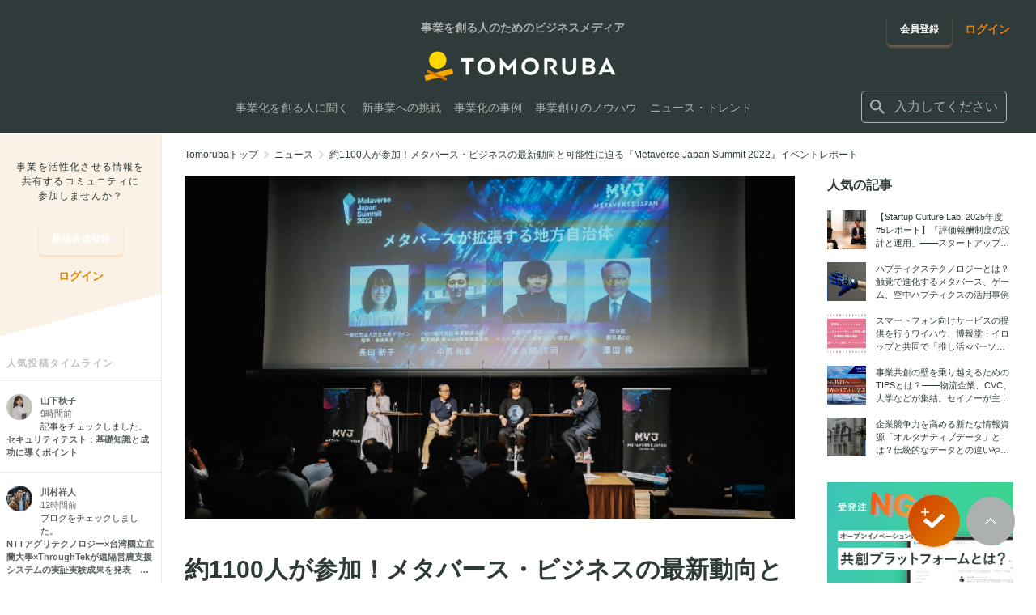

--- FILE ---
content_type: text/html; charset=utf-8
request_url: https://tomoruba.eiicon.net/articles/3665
body_size: 47770
content:
<!DOCTYPE html><html lang="ja" prefix="og: http://ogp.me/ns#"><head><meta charSet="utf-8" data-next-head=""/><meta name="viewport" content="width=320" data-next-head=""/><script async="" src="https://platform.twitter.com/widgets.js" data-next-head=""></script><meta name="format-detection" content="telephone=no" data-next-head=""/><meta name="theme-color" content="#faaa40" data-next-head=""/><link rel="icon" href="/favicon.ico" data-next-head=""/><link rel="apple-touch-icon" href="/images/tmrb/favicon_180.png" data-next-head=""/><title data-next-head="">約1100人が参加！メタバース・ビジネスの最新動向と可能性に迫る『Metaverse Japan Summit 2022』イベントレポート - TOMORUBA (トモルバ) - 事業を活性化するメディア</title><meta name="description" content="約1100人が参加！メタバース・ビジネスの最新動向と可能性に迫る『Metaverse Japan Summit 2022』イベントレポート - TOMORUBA (トモルバ) は、事業を創るビジネスパーソンのための「事業を活性化するメディア」。全国各地あらゆる業界のスタートアップ・中小企業・大手企業から地方自治体・大学まで、資金調達・資金提供・共同研究などの様々な情報や事業を創るためのノウハウ情報などを配信しています。" data-next-head=""/><meta name="keywords" content="編集部おすすめ,経営・戦略,イノベーターに聞く,オープンイノベーションを知る新規事業・スタートアップ,AUBA活用,オープンイノベーター列伝,インタビュー,レポート,コラム,共創学,調査,スタートアップ,地方創生,イントレプレナー,会社の戦略,ノウハウ,新規事業,事例,オープンイノベーター,共創プログラム・取組,イベントレポート,ニュース,イベント,特集" data-next-head=""/><meta name="author" content="株式会社eiicon" data-next-head=""/><meta name="reply-to" content="info@eiicon.net" data-next-head=""/><meta property="fb:app_id" content="1889101841333228" data-next-head=""/><meta property="og:site_name" content="TOMORUBA (トモルバ) - 事業を活性化するメディア" data-next-head=""/><meta property="og:type" content="website" data-next-head=""/><meta property="og:url" content="https://tomoruba.eiicon.net/articles/3665" data-next-head=""/><meta property="og:title" content="約1100人が参加！メタバース・ビジネスの最新動向と可能性に迫る『Metaverse Japan Summit 2022』イベントレポート - TOMORUBA (トモルバ) - 事業を活性化するメディア" data-next-head=""/><meta property="og:description" content="約1100人が参加！メタバース・ビジネスの最新動向と可能性に迫る『Metaverse Japan Summit 2022』イベントレポート - TOMORUBA (トモルバ) は、事業を創るビジネスパーソンのための「事業を活性化するメディア」。全国各地あらゆる業界のスタートアップ・中小企業・大手企業から地方自治体・大学まで、資金調達・資金提供・共同研究などの様々な情報や事業を創るためのノウハウ情報などを配信しています。" data-next-head=""/><meta property="og:image" content="https://auba-edge.eiicon.net/articles/3665/thumb/P6e_bFbCwMgCgk7AMu5wgQ.jpg" data-next-head=""/><meta property="og:image:type" content="image/jpeg" data-next-head=""/><meta name="twitter:site" content="@tomoruba" data-next-head=""/><meta name="twitter:card" content="summary_large_image" data-next-head=""/><meta name="twitter:title" content="約1100人が参加！メタバース・ビジネスの最新動向と可能性に迫る『Metaverse Japan Summit 2022』イベントレポート - TOMORUBA (トモルバ) - 事業を活性化するメディア" data-next-head=""/><meta name="twitter:description" content="約1100人が参加！メタバース・ビジネスの最新動向と可能性に迫る『Metaverse Japan Summit 2022』イベントレポート - TOMORUBA (トモルバ) は、事業を創るビジネスパーソンのための「事業を活性化するメディア」。全国各地あらゆる業界のスタートアップ・中小企業・大手企業から地方自治体・大学まで、資金調達・資金提供・共同研究などの様々な情報や事業を創るためのノウハウ情報などを配信しています。" data-next-head=""/><meta name="twitter:image" content="https://auba-edge.eiicon.net/articles/3665/thumb/P6e_bFbCwMgCgk7AMu5wgQ.jpg" data-next-head=""/><link rel="canonical" href="https://tomoruba.eiicon.net/articles/3665" data-next-head=""/><link rel="prev" href="/articles/3664" data-next-head=""/><link rel="next" href="/articles/3666" data-next-head=""/><meta name="google-site-verification" content="JmFnM5rmCZoGC_ogoOZ75RnxD9i_-J5Xls0IA9gxPrY" data-next-head=""/><link rel="preload" href="https://auba-edge.eiicon.net/_next/static/css/82cf27fc4975f3b5.css" as="style"/><link rel="preload" href="https://auba-edge.eiicon.net/_next/static/css/4bdcb6eb26781a6f.css" as="style"/><link rel="preload" href="https://auba-edge.eiicon.net/_next/static/css/30cd1219f2c01253.css" as="style"/><link rel="preload" href="https://auba-edge.eiicon.net/_next/static/css/eb342b4716b94692.css" as="style"/><meta name="sentry-trace" content="532291120a3447239714479ca1802479-12fa3c32c8f286e2-0"/><meta name="baggage" content="sentry-environment=production,sentry-release=1ce96e2e9eb37ede03253d89f3e8ea72237d4f90,sentry-public_key=162584140ce54b2787b1729f4934923f,sentry-trace_id=532291120a3447239714479ca1802479,sentry-org_id=66073,sentry-sampled=false,sentry-sample_rand=0.477341329983475,sentry-sample_rate=0.003"/><link rel="stylesheet" href="https://auba-edge.eiicon.net/_next/static/css/82cf27fc4975f3b5.css" data-n-g=""/><link rel="stylesheet" href="https://auba-edge.eiicon.net/_next/static/css/4bdcb6eb26781a6f.css" data-n-p=""/><link rel="stylesheet" href="https://auba-edge.eiicon.net/_next/static/css/30cd1219f2c01253.css" data-n-p=""/><link rel="stylesheet" href="https://auba-edge.eiicon.net/_next/static/css/eb342b4716b94692.css" data-n-p=""/><noscript data-n-css=""></noscript><script defer="" noModule="" src="https://auba-edge.eiicon.net/_next/static/chunks/polyfills-42372ed130431b0a.js"></script><script src="https://auba-edge.eiicon.net/_next/static/chunks/webpack-48bcfc565da04a58.js" defer=""></script><script src="https://auba-edge.eiicon.net/_next/static/chunks/framework-4a99af1472046e21.js" defer=""></script><script src="https://auba-edge.eiicon.net/_next/static/chunks/main-f3d6f7d69b5ecf79.js" defer=""></script><script src="https://auba-edge.eiicon.net/_next/static/chunks/pages/_app-2ce9f85c2819a708.js" defer=""></script><script src="https://auba-edge.eiicon.net/_next/static/chunks/7370-0413d576ed84e4aa.js" defer=""></script><script src="https://auba-edge.eiicon.net/_next/static/chunks/8210-c8cc8ac447f1fa98.js" defer=""></script><script src="https://auba-edge.eiicon.net/_next/static/chunks/9553-fa2ff6f9b899281c.js" defer=""></script><script src="https://auba-edge.eiicon.net/_next/static/chunks/8169-17d0872b1e37c67b.js" defer=""></script><script src="https://auba-edge.eiicon.net/_next/static/chunks/4153-7248d4711b3feca4.js" defer=""></script><script src="https://auba-edge.eiicon.net/_next/static/chunks/4910-9e99ab834371f1b6.js" defer=""></script><script src="https://auba-edge.eiicon.net/_next/static/chunks/8946-8d8d6f21b2dfde3d.js" defer=""></script><script src="https://auba-edge.eiicon.net/_next/static/chunks/1033-867e2aa5b3377685.js" defer=""></script><script src="https://auba-edge.eiicon.net/_next/static/chunks/pages/articles/%5Bslug%5D-9a3ae61c454c59e1.js" defer=""></script><script src="https://auba-edge.eiicon.net/_next/static/N-kF7upsU1YXpZj2mdyvv/_buildManifest.js" defer=""></script><script src="https://auba-edge.eiicon.net/_next/static/N-kF7upsU1YXpZj2mdyvv/_ssgManifest.js" defer=""></script></head><body><link rel="preload" as="image" imageSrcSet="https://auba-edge.eiicon.net/articles/3665/thumb/P6e_bFbCwMgCgk7AMu5wgQ.jpg 1x, https://auba-edge.eiicon.net/articles/3665/thumb/P6e_bFbCwMgCgk7AMu5wgQ.jpg 2x"/><div id="__next"><div id="fb-root"></div><div class="Header_HeaderBlock__0oRd1"></div><header id="mainHeader" class="Header_Header__ZmpLa"><div class="Header_Header__wrapper__0BSBd"><div class="LayoutInner_LayoutInner__JGGYJ LayoutInner_LayoutInner--full__ZVdKZ"><div class="Header_Header__container__kfN5K"><div class="Header_Header__containerLeft__hp_tW"><div class="Header_Header__logo__0ltue"><div class="Header_Header__title__lPLII">事業を創る人のためのビジネスメディア</div><a class="Header_Header__logoLink__nXRLp" href="/"><img alt="TOMORUBA" loading="lazy" width="120" height="21" decoding="async" data-nimg="1" style="color:transparent" srcSet="https://auba-edge.eiicon.net/_next/static/media/logo.78a734fc.png 1x, https://auba-edge.eiicon.net/_next/static/media/logo.78a734fc.png 2x" src="https://auba-edge.eiicon.net/_next/static/media/logo.78a734fc.png"/></a></div><div class="Header_Header__fixedBar__nav__4zahH"><div class="Header_Header__fixedBar__logo__LSm7_ Header_Hide__XCTWp"><a class="Header_Header__logoLink__nXRLp" href="/"><img alt="TOMORUBA" loading="lazy" width="128" height="23" decoding="async" data-nimg="1" style="color:transparent" srcSet="https://auba-edge.eiicon.net/_next/static/media/logo.78a734fc.png 1x, https://auba-edge.eiicon.net/_next/static/media/logo.78a734fc.png 2x" src="https://auba-edge.eiicon.net/_next/static/media/logo.78a734fc.png"/></a></div><nav class="Header_Header__navigation__Y7oyH"><ul class="Header_Header__navigationItems__BQDCF"><li class="Header_Header__navigationItem__8CScS"><a class="Header_Header__navigationLink__Em9xn" href="/articles/categories/41240"><span>事業化を創る人に聞く</span></a></li><li class="Header_Header__navigationItem__8CScS"><a class="Header_Header__navigationLink__Em9xn" href="/articles/categories/41241"><span>新事業への挑戦</span></a></li><li class="Header_Header__navigationItem__8CScS"><a class="Header_Header__navigationLink__Em9xn" href="/articles/categories/41242"><span>事業化の事例</span></a></li><li class="Header_Header__navigationItem__8CScS"><a class="Header_Header__navigationLink__Em9xn" href="/articles/categories/41239"><span>事業創りのノウハウ</span></a></li><li class="Header_Header__navigationItem__8CScS"><a class="Header_Header__navigationLink__Em9xn" href="/articles/categories/40005"><span>ニュース・トレンド</span></a></li></ul></nav></div></div><div class="Header_Header__containerRight__dUngo"><div class="Header_Header__buttonGroup__SGfiy"><div class="Header_Header__registration__160lM"><a class="BaseButton_button__eeMxq BaseButton_button--tmrb-primary__fjG6z BaseButton_button--medium__ahlCC Header_Header__registrationButton__pqT2T" href="/register"><span class="BaseButton_button__label__P92Bn">会員登録</span></a></div><div class="Header_Header__login__bBaMB"><a class="BaseLink_link--tmrb__tVpwK BaseLink_auba__dP5RE" href="/login"><span class="BaseLink_link__label__WtNpY">ログイン</span></a></div></div><form class="Header_Header__searchBox__B35b2 Header_Header__searchBox--no-login__fQnB1"><div class="InputSearch_InputSearch__ft7Ag"><button type="button" class="InputSearch_InputSearch__icon__yyUpe" title="検索する" aria-label="検索する"><span class="SvgIcon_SvgIcon__R_wYX" style="width:24px;height:24px"><svg xmlns="http://www.w3.org/2000/svg" viewBox="0 0 24 24" stroke="none" fill="currentColor" style="width:24px;height:24px"><path d="M15.865 14.32h-.813l-.289-.277A6.66 6.66 0 0 0 16.38 9.69a6.69 6.69 0 1 0-6.69 6.69 6.66 6.66 0 0 0 4.354-1.617l.278.289v.813L19.467 21 21 19.467zm-6.175 0a4.625 4.625 0 0 1-4.632-4.63A4.625 4.625 0 0 1 9.69 5.058a4.625 4.625 0 0 1 4.63 4.632 4.625 4.625 0 0 1-4.63 4.63"></path></svg></span></button><div class="InputSearch_InputSearch__label__h2LhN"><div class="Suggest_Suggest__iihxk"><div role="combobox" aria-haspopup="listbox" aria-owns="react-autowhatever-1" aria-expanded="false" class="react-autosuggest__container"><div class="Suggest_Suggest__input__FEd1o"><span class="SvgIcon_SvgIcon__R_wYX Suggest_Suggest__inputIcon__pG5bU" style="width:24px;height:24px"><svg xmlns="http://www.w3.org/2000/svg" viewBox="0 0 24 24" stroke="none" fill="currentColor" style="width:24px;height:24px"><path d="M15.865 14.32h-.813l-.289-.277A6.66 6.66 0 0 0 16.38 9.69a6.69 6.69 0 1 0-6.69 6.69 6.66 6.66 0 0 0 4.354-1.617l.278.289v.813L19.467 21 21 19.467zm-6.175 0a4.625 4.625 0 0 1-4.632-4.63A4.625 4.625 0 0 1 9.69 5.058a4.625 4.625 0 0 1 4.63 4.632 4.625 4.625 0 0 1-4.63 4.63"></path></svg></span><input type="text" autoComplete="off" aria-autocomplete="list" aria-controls="react-autowhatever-1" class="react-autosuggest__input" placeholder="入力してください" value=""/></div><div id="react-autowhatever-1" role="listbox" class="react-autosuggest__suggestions-container right"></div></div></div></div></div></form></div><div class="Header_Drawer__iDdG2"><div class="Header_DrawerButton__b2PVS"><button type="button" class="Header_DrawerButton__button___WfoX" title="メニューを開く" aria-label="メニューを開く"><span class="Header_DrawerButton__icons__31K5o"><span class="Header_DrawerButton__icon__0UXFs"></span><span class="Header_DrawerButton__icon__0UXFs"></span><span class="Header_DrawerButton__icon__0UXFs"></span></span></button></div></div><div class="Header_DrawerMenu__ij38M"><div class="Header_DrawerMenu__container__c_X5G"><div class="Header_DrawerMenuLinks__Xvm0B"><ul><li><a class="Header_DrawerMenuLinks__link__fDeRd" href="/articles/categories/41240"><span>事業化を創る人に聞く</span></a></li><li><a class="Header_DrawerMenuLinks__link__fDeRd" href="/articles/categories/41241"><span>新事業への挑戦</span></a></li><li><a class="Header_DrawerMenuLinks__link__fDeRd" href="/articles/categories/41242"><span>事業化の事例</span></a></li><li><a class="Header_DrawerMenuLinks__link__fDeRd" href="/articles/categories/41239"><span>事業創りのノウハウ</span></a></li><li><a class="Header_DrawerMenuLinks__link__fDeRd" href="/articles/categories/40005"><span>ニュース・トレンド</span></a></li></ul></div><div class="Header_DrawerMenuParticipation__KnNBj"><p class="Header_DrawerMenuParticipation__text__FNf3Q">事業を活性化させる情報を共有する<br/>コミュニティに参加しませんか？</p><div class="Header_DrawerMenuParticipation__links__M2Jow"><ul class="Header_DrawerMenuParticipation__linksItems__cFR9G"><li class="Header_DrawerMenuParticipation__linksItem__LqPhJ"><a class="BaseButton_button__eeMxq BaseButton_button--tmrb-primary__fjG6z BaseButton_button--medium__ahlCC Header_DrawerMenuParticipation__registrationButton__m8B_D" href="/register"><span class="BaseButton_button__label__P92Bn">会員登録</span></a></li><li class="Header_DrawerMenuParticipation__linksItem__LqPhJ"><div class="Header_DrawerMenuParticipation__loginButton__poRwv"><a class="BaseLink_link--tmrb__tVpwK BaseLink_auba__dP5RE" href="/login"><span class="BaseLink_link__label__WtNpY">ログイン</span></a></div></li></ul></div></div><div class="Header_DrawerMenuBottom__ifPsF"><div class="Header_DrawerMenuBottom__logo__nHzdk"><a href="https://auba.eiicon.net/" class="Header_DrawerMenuBottom__logoLink__I2zp4" target="_blank" rel="noreferrer noopener"><img alt="AUBA" loading="lazy" width="80" height="24" decoding="async" data-nimg="1" style="color:transparent" srcSet="https://auba-edge.eiicon.net/_next/static/media/auba-white.69227733.png 1x, https://auba-edge.eiicon.net/_next/static/media/auba-white.69227733.png 2x" src="https://auba-edge.eiicon.net/_next/static/media/auba-white.69227733.png"/></a></div><div class="Header_DrawerMenuBottom__sns__OK9ht"><ul class="Header_DrawerMenuBottom__snsItems__CAihJ"><li class="Header_DrawerMenuBottom__snsItem__BCz2v"><a href="https://www.facebook.com/tomoruba.eiicon.net" class="Header_DrawerMenuBottom__snsIcon__lkEdW Header_DrawerMenuBottom__snsIcon--facebook__wor4l" target="_blank" rel="noreferrer noopener" title="Facebook" aria-label="Facebook"><span class="SvgIcon_SvgIcon__R_wYX" style="width:24px;height:24px"><svg xmlns="http://www.w3.org/2000/svg" viewBox="0 0 24 24" stroke="none" fill="inherit" style="width:24px;height:24px"><path d="M22 12c0-5.523-4.477-10-10-10S2 6.477 2 12c0 4.991 3.657 9.128 8.438 9.878v-6.987h-2.54V12h2.54V9.797c0-2.506 1.492-3.89 3.777-3.89 1.094 0 2.238.195 2.238.195v2.46h-1.26c-1.243 0-1.63.771-1.63 1.562V12h2.773l-.443 2.89h-2.33v6.988C18.343 21.129 22 16.992 22 12"></path></svg></span></a></li><li class="Header_DrawerMenuBottom__snsItem__BCz2v"><a href="https://twitter.com/tomoruba" class="Header_DrawerMenuBottom__snsIcon__lkEdW Header_DrawerMenuBottom__snsIcon--twitter__ZchpS" target="_blank" rel="noreferrer noopener" title="Twitter" aria-label="Twitter"><span class="SvgIcon_SvgIcon__R_wYX" style="width:24px;height:24px"><svg xmlns="http://www.w3.org/2000/svg" viewBox="0 0 24 24" stroke="none" fill="inherit" style="width:24px;height:24px"><path d="M19.675 8.987c.012.175.012.35.012.525C19.688 14.85 15.625 21 8.2 21A11.4 11.4 0 0 1 2 19.188c.325.037.637.05.975.05a8.1 8.1 0 0 0 5.012-1.726 4.045 4.045 0 0 1-3.775-2.8c.25.038.5.063.763.063.363 0 .725-.05 1.063-.138A4.04 4.04 0 0 1 2.8 10.676v-.05c.537.3 1.163.488 1.825.512a4.04 4.04 0 0 1-1.8-3.362c0-.75.2-1.438.55-2.038A11.48 11.48 0 0 0 11.7 9.962c-.062-.3-.1-.612-.1-.924C11.6 6.812 13.4 5 15.637 5c1.163 0 2.213.487 2.95 1.275A8 8 0 0 0 21.15 5.3a4.03 4.03 0 0 1-1.775 2.225A8.1 8.1 0 0 0 21.7 6.9a8.7 8.7 0 0 1-2.025 2.087"></path></svg></span></a></li><li class="Header_DrawerMenuBottom__snsItem__BCz2v"><a href="https://www.youtube.com/channel/UC4eo904bmlPhCfsrVU1vF5w" class="Header_DrawerMenuBottom__snsIcon__lkEdW Header_DrawerMenuBottom__snsIcon--youtube__Vq6_Z" target="_blank" rel="noreferrer noopener" title="YouTube" aria-label="YouTube"><span class="SvgIcon_SvgIcon__R_wYX" style="width:24px;height:24px"><svg xmlns="http://www.w3.org/2000/svg" viewBox="0 0 24 24" stroke="none" fill="inherit" style="width:24px;height:24px"><path d="M21.582 8.19a2.51 2.51 0 0 0-1.768-1.771C18.254 6 12 6 12 6s-6.254 0-7.814.419c-.86.23-1.538.91-1.768 1.772C2 9.753 2 13.014 2 13.014s0 3.26.418 4.824a2.47 2.47 0 0 0 1.768 1.743C5.746 20 12 20 12 20s6.254 0 7.814-.419a2.47 2.47 0 0 0 1.768-1.743C22 16.275 22 13.014 22 13.014s0-3.26-.418-4.823M9.955 15.976v-5.921l5.227 2.96z"></path></svg></span></a></li></ul></div></div></div></div></div></div></div><div class="Header_Header__background__L1TxC" role="presentation"></div></header><main class="LayoutTop_LayoutMain__EqNUu"><div class="LayoutTop_LayoutMain__contents__gmxVB"><aside class="LayoutTop_LayoutMain__left__shsNY"><div class="SideMenu_SideMenu__f3oMA"><div class="SideMenu_SideMenu__title__pwLUZ"><div class="SideMenu_SideMenu__titleContents__HAtzR"><p class="SideMenu_SideMenu__copy__MOIHS">事業を活性化させる情報を<br/>共有するコミュニティに<br/>参加しませんか？</p><div class="SideMenu_SideMenu__registration__hvK1Y"><a class="BaseButton_button__eeMxq BaseButton_button--tmrb-primary__fjG6z BaseButton_button--medium__ahlCC" href="/register"><span class="BaseButton_button__label__P92Bn">新規会員登録</span></a></div><div class="SideMenu_SideMenu__login__7_4lF"><a class="BaseLink_link--tmrb__tVpwK BaseLink_auba__dP5RE" href="/login"><span class="BaseLink_link__label__WtNpY">ログイン</span></a></div></div></div><div class="SideMenu_SideMenuTimeLines__LX6VQ"><p class="SideMenu_SideMenuTimeLines__title__ffg_o">人気投稿タイムライン</p><ul class="SideMenu_SideMenuTimeLines__items__ZQW_r"></ul></div></div></aside><div class="LayoutTop_LayoutMain__right__fL1AX"><main><div class="ArticleDetail_NewsDetail__Hh04s"><div class="BaseBreadcrumb_BaseBreadcrumb__wGp6U"><div class="LayoutInner_LayoutInner__JGGYJ"><div class="BaseBreadcrumb_BaseBreadcrumb__container__ekrnn"><ol class="BaseBreadcrumb_BaseBreadcrumb__items__AFeLg" itemScope="" itemType="http://schema.org/BreadcrumbList"><li class="BaseBreadcrumb_BaseBreadcrumb__item__hPKF2" itemProp="itemListElement" itemScope="" itemType="http://schema.org/ListItem"><a class="BaseBreadcrumb_BaseBreadcrumb__link__0gkw8" itemProp="item" href="/"><span itemProp="name">Tomorubaトップ</span></a><span class="SvgIcon_SvgIcon__R_wYX BaseBreadcrumb_BaseBreadcrumb__icon__o57S4" style="width:20px;height:20px"><svg xmlns="http://www.w3.org/2000/svg" viewBox="0 0 24 24" stroke="none" fill="currentColor" style="width:20px;height:20px"><path d="M8.59 16.59 13.17 12 8.59 7.41 10 6l6 6-6 6z"></path></svg></span><meta itemProp="position" content="1"/></li><li class="BaseBreadcrumb_BaseBreadcrumb__item__hPKF2" itemProp="itemListElement" itemScope="" itemType="http://schema.org/ListItem"><a class="BaseBreadcrumb_BaseBreadcrumb__link__0gkw8" itemProp="item" href="/articles/news"><span itemProp="name">ニュース</span></a><span class="SvgIcon_SvgIcon__R_wYX BaseBreadcrumb_BaseBreadcrumb__icon__o57S4" style="width:20px;height:20px"><svg xmlns="http://www.w3.org/2000/svg" viewBox="0 0 24 24" stroke="none" fill="currentColor" style="width:20px;height:20px"><path d="M8.59 16.59 13.17 12 8.59 7.41 10 6l6 6-6 6z"></path></svg></span><meta itemProp="position" content="2"/></li><li class="BaseBreadcrumb_BaseBreadcrumb__item__hPKF2" itemProp="itemListElement" itemScope="" itemType="http://schema.org/ListItem"><span class="BaseBreadcrumb_BaseBreadcrumb__text__tDmHf" itemProp="name">約1100人が参加！メタバース・ビジネスの最新動向と可能性に迫る『Metaverse Japan Summit 2022』イベントレポート</span><meta itemProp="position" content="3"/></li></ol></div></div></div><article><div class="LayoutInner_LayoutInner__JGGYJ"><div class="ArticleDetail_DetailArticle__container__1vA_N"><div class="ArticleDetail_DetailArticle__main__h6iHV"><header class="ArticleDetail_ArticleHeader__9L9Sb"><div class="ArticleDetail_ArticleHeader__cover__sSGtG"><img alt="約1100人が参加！メタバース・ビジネスの最新動向と可能性に迫る『Metaverse Japan Summit 2022』イベントレポート" loading="eager" width="754" height="500" decoding="async" data-nimg="1" style="color:transparent" srcSet="https://auba-edge.eiicon.net/articles/3665/thumb/P6e_bFbCwMgCgk7AMu5wgQ.jpg 1x, https://auba-edge.eiicon.net/articles/3665/thumb/P6e_bFbCwMgCgk7AMu5wgQ.jpg 2x" src="https://auba-edge.eiicon.net/articles/3665/thumb/P6e_bFbCwMgCgk7AMu5wgQ.jpg"/></div><h1 class="ArticleDetail_ArticleHeader__title__QLyOY">約1100人が参加！メタバース・ビジネスの最新動向と可能性に迫る『Metaverse Japan Summit 2022』イベントレポート</h1><ul class="ArticleDetail_ArticleHeader__infoList__0aFzD"><li class="ArticleDetail_ArticleHeader__infoItem__sVY37"><time dateTime="2022年08月09日" class="ArticleDetail_ArticleHeader__publishDate__95wxf">2022年08月09日</time></li><li class="ArticleDetail_ArticleHeader__infoItem__sVY37"><a href="/articles/categories/40007?page=1">イベントレポート</a></li></ul><div class="ArticleDetail_ArticleHeader__snsInfo__kXHFz"><div class="ArticleDetail_ArticleHeader__snsInfoContainer__ujp9j"><ul class="ArticleDetail_ArticleHeader__snsList__kcT6Q"><li class="ArticleDetail_ArticleHeader__snsItem___9vKz"><div class="ArticleDetail_ArticleHeader__snsItem__Twitter__HT_Zz"><a class="twitter-share-button" href="https://twitter.com/intent/tweet?original_referer=undefined&amp;text=%E7%B4%841100%E4%BA%BA%E3%81%8C%E5%8F%82%E5%8A%A0%EF%BC%81%E3%83%A1%E3%82%BF%E3%83%90%E3%83%BC%E3%82%B9%E3%83%BB%E3%83%93%E3%82%B8%E3%83%8D%E3%82%B9%E3%81%AE%E6%9C%80%E6%96%B0%E5%8B%95%E5%90%91%E3%81%A8%E5%8F%AF%E8%83%BD%E6%80%A7%E3%81%AB%E8%BF%AB%E3%82%8B%E3%80%8EMetaverse%20Japan%20Summit%202022%E3%80%8F%E3%82%A4%E3%83%99%E3%83%B3%E3%83%88%E3%83%AC%E3%83%9D%E3%83%BC%E3%83%88&amp;url=https%3A%2F%2Ftomoruba.eiicon.net%2Farticles%2F3665">ポスト</a></div></li><li class="ArticleDetail_ArticleHeader__snsItem___9vKz"><div class="fb-share-button" data-href="https://tomoruba.eiicon.net/articles/3665" data-layout="button_count" data-size="small"><a rel="noreferrer noopener nofollow" href="https://www.facebook.com/sharer/sharer.php?u=https%3A%2F%2Ftomoruba.eiicon.net%2Farticles%2F3665&amp;amp;src=sdkpreparse" target="_blank" class="fb-xfbml-parse-ignore"><span class="ArticleDetail_FacebookShareButton__13BiO">シェア</span></a></div></li></ul><div class="CheckList_CheckList__U__Mc ArticleDetail_ArticleHeader__checkList__FhA1e"><div class="CheckList_CheckList__items__apLlU"><div class="CheckList_CheckList__item__fWDAL"><div class="CheckList_CheckList__info__pPqjW"><div class="CheckList_CheckList__infoItems__5a7zw"><div class="CheckList_CheckList__infoItem__ngJA3"><div class="CheckList_CheckList__userIcon__J_tyw"><ul class="CheckList_CheckList__userIconItems__SY1qo"><li class="CheckList_CheckList__userIconItem__wzL6f"><a href="/u/7738"><div class="UserIcon_userIcon--wrap__BWy3X UserIcon_userIcon--xsmall__bI7f_"><img alt="7738" loading="lazy" width="20" height="20" decoding="async" data-nimg="1" class="UserIcon_userIcon__076G5" style="color:transparent" srcSet="https://auba-edge.eiicon.net/users/50265/icon/01f20a4f7f28cfcf6d335d18aecc036589cefec3ebb29d9efde6c909cda752a4.jpg 1x, https://auba-edge.eiicon.net/users/50265/icon/01f20a4f7f28cfcf6d335d18aecc036589cefec3ebb29d9efde6c909cda752a4.jpg 2x" src="https://auba-edge.eiicon.net/users/50265/icon/01f20a4f7f28cfcf6d335d18aecc036589cefec3ebb29d9efde6c909cda752a4.jpg"/></div></a></li><li class="CheckList_CheckList__userIconItem__wzL6f"><a href="/u/7408"><div class="UserIcon_userIcon--wrap__BWy3X UserIcon_userIcon--xsmall__bI7f_"><img alt="7408" loading="lazy" width="20" height="20" decoding="async" data-nimg="1" class="UserIcon_userIcon__076G5" style="color:transparent" srcSet="https://auba-edge.eiicon.net/users/59097/icon/50bafa77a6530bb73fdc583fd2d24f055da46466e211968a71f3ec9993f6c505.jpg 1x, https://auba-edge.eiicon.net/users/59097/icon/50bafa77a6530bb73fdc583fd2d24f055da46466e211968a71f3ec9993f6c505.jpg 2x" src="https://auba-edge.eiicon.net/users/59097/icon/50bafa77a6530bb73fdc583fd2d24f055da46466e211968a71f3ec9993f6c505.jpg"/></div></a></li><li class="CheckList_CheckList__userIconItem__wzL6f"><a href="/u/7402"><div class="UserIcon_userIcon--wrap__BWy3X UserIcon_userIcon--xsmall__bI7f_"><img alt="7402" loading="lazy" width="20" height="20" decoding="async" data-nimg="1" class="UserIcon_userIcon__076G5" style="color:transparent" srcSet="https://auba-edge.eiicon.net/users/58905/icon/8ec815c696373062c3c36ea14d658c52bd00ddc36f07b2c7b3b9e6c42791dc58.jpg 1x, https://auba-edge.eiicon.net/users/58905/icon/8ec815c696373062c3c36ea14d658c52bd00ddc36f07b2c7b3b9e6c42791dc58.jpg 2x" src="https://auba-edge.eiicon.net/users/58905/icon/8ec815c696373062c3c36ea14d658c52bd00ddc36f07b2c7b3b9e6c42791dc58.jpg"/></div></a></li></ul></div></div><div class="CheckList_CheckList__infoItem__ngJA3"><span class="CheckList_CheckList__numberOfPeople__DV87Z">11<!-- -->人がチェック！</span></div></div></div></div><div class="CheckList_CheckList__item__fWDAL CheckList_CheckList__item--check__A_g5_"><div><button type="button" class="CheckButton_checkButton__Hsd1G CheckButton_checkButton--small__vqcNw" aria-pressed="false"><span class="CheckButton_checkButton__inner__zCBdE"><span class="SvgIcon_SvgIcon__R_wYX" style="width:12px;height:12px"><svg xmlns="http://www.w3.org/2000/svg" fill="currentColor" viewBox="0 0 24 24" stroke="none" style="width:12px;height:12px"><path fill="url(#iconCheck_svg__a)" fill-rule="evenodd" d="m20 8.173-9.371 8.925L4 11.574l1.921-2.306 4.575 3.813L17.93 6z" clip-rule="evenodd"></path><defs><linearGradient id="iconCheck_svg__a" x1="4" x2="21.499" y1="6.116" y2="9.626" gradientUnits="userSpaceOnUse"><stop stop-color="#EA5414"></stop><stop offset="1" stop-color="#FAAA40"></stop></linearGradient></defs></svg></span><span class="CheckButton_checkButton__label__b1kZF">チェック</span></span></button><div class="CheckButton_CheckedModal__FfHVh"></div><div></div></div></div></div></div></div></div><nav class="ArticleDetail_ArticleHeader__toc__A_H88"><ul class="ArticleDetail_Toc__OVhTW"><li class="ArticleDetail_Toc__item__sh_xD"><a class="ArticleDetail_Toc__link__kXWiO" href="#heading-0">「メタバースが拡張する地方自治体」――仮想空間に生まれた、もうひとつの都市</a></li><li class="ArticleDetail_Toc__item__sh_xD"><a class="ArticleDetail_Toc__link__kXWiO" href="#heading-1">「メタバースにおけるビジネス創造の可能性」――購買行動・人材育成etc. にもたらす変化</a></li><li class="ArticleDetail_Toc__item__sh_xD"><a class="ArticleDetail_Toc__link__kXWiO" href="#heading-2">取材後記</a></li></ul></nav></header><div class="ArticleDetail_ArticleBody__bBIEt"><p><span style="font-family:system-ui;letter-spacing:0.2px">渋谷ストリームホールで7月14日、「メタバース」をテーマとした大規模カンファレンス<a href="https://mvjsummit.com/" class="" target="_blank" rel="noopener noreferrer">『Metaverse Japan Summit 2022』</a>が開催された。19ものプログラムが2つの会場で催され、延べ1100人もの人たちが参加。メタバースの最先端動向に耳を傾けた。</span><br/></p><p><span style="font-family:system-ui;letter-spacing:0.2px">本イベントを主催したのは、一般社団法人Metaverse Japan。2022年3月14日に発足した同組織は、メタバース領域で業界や企業の垣根を越えて、最先端の情報や世界観を広く共有し、Web3時代において世界に日本の力を解き放つハブとなることを目的としている。</span><br/></p><p><span style="font-family:system-ui;letter-spacing:0.2px">代表理事には、一般社団法人渋谷未来デザイン理事・事務局長も務める長田 新子氏と共同 代表理事として、PwC Japan合同会社パートナー 執行役員馬渕 邦美氏が立つ。</span><br/></p><p><span style="font-family:system-ui;letter-spacing:0.2px">本記事では『Metaverse Japan Summit 2022』で繰り広げられた19のプログラムのうち、<b>「メタバースが拡張する地方自治体」</b>と<b>「メタバースにおけるビジネス創造の可能性」</b>という2つのプログラム（セッション）にフォーカス。自治体がメタバースを活用することでどのような新しい価値が生まれのか。そして、メタバースはビジネスにどのような変化をもたらすのか――。語られた内容の一部を紹介する。</span><br/></p><h2 id="heading-0"><span style="font-family:system-ui;letter-spacing:0.2px;background-color:rgb(255, 239, 198)"><b>「メタバースが拡張する地方自治体」――仮想空間に生まれた、もうひとつの都市</b></span></h2><p><span style="font-family:system-ui;letter-spacing:0.2px">「メタバースが拡張する地方自治体」と題したプログラムでは、渋谷区 副区長の澤田氏、および、地方自治体とともにメタバース・ビジネスに取り組むKDDI・中馬氏、大阪大学・佐久間氏が登壇。地方自治体を絡めたメタバース・プロジェクトの現状や可能性について語り合った。</span><br/></p><p><span class="CustomImage_CustomImage__6I_k5"><span class="CustomImage_CustomImage__container__r2lWu"><img alt="" loading="lazy" width="754" height="500" decoding="async" data-nimg="1" style="color:transparent;width:100%" srcSet="https://auba-edge.eiicon.net/insecure/size:828:::/quality:75/plain/https://auba-production.s3.ap-northeast-1.amazonaws.com/articles/3665/upload/XvWUfGrTKNADf_rFkB-VsA.jpg@webp 1x, https://auba-edge.eiicon.net/insecure/size:1920:::/quality:75/plain/https://auba-production.s3.ap-northeast-1.amazonaws.com/articles/3665/upload/XvWUfGrTKNADf_rFkB-VsA.jpg@webp 2x" src="https://auba-edge.eiicon.net/insecure/size:1920:::/quality:75/plain/https://auba-production.s3.ap-northeast-1.amazonaws.com/articles/3665/upload/XvWUfGrTKNADf_rFkB-VsA.jpg@webp"/></span></span><br/></p><p><span style="font-family:system-ui"><b><font color="#634aa5">＜SPEAKER／登壇者＞　左→右</font></b></span></p><p><span style="font-family:system-ui"><b><font color="#634aa5">■長田 新子氏</font>　※モデレーター</b></span></p><p><span style="font-family:system-ui">一般社団法人渋谷未来デザイン理事・事務局長、一般社団法人Metaverse Japan 代表理事</span></p><p><span style="font-family:system-ui"><b><font color="#634aa5">■澤田 伸 氏</font></b></span></p><p><span style="font-family:system-ui">渋谷区 副区長CIO</span></p><p><span style="font-family:system-ui"><b><font color="#634aa5">■佐久間 洋司 氏</font></b></span></p><p><span style="font-family:system-ui">大阪大学 グローバルイニシアティブ機構 招へい研究員、2025年日本国際博覧会（大阪・関西万博）大阪パビリオン推進委員会 ディレクター、「バーチャル大阪」監修</span></p><p><span style="font-family:system-ui"><b><font color="#634aa5">■中馬 和彦 氏</font></b></span></p><p><span style="font-family:system-ui">KDDI株式会社 事業創造本部 副本部長 兼 Web3事業推進室長</span></p><p><span style="font-family:system-ui">メタバースが拡張する地方自治体の事例として最初に紹介されたのが、国内初となる自治体公認の都市連動型メタバース「バーチャル渋谷」だ。緊急事態宣言下において、スタートアップ（クラスター株式会社）とKDDIが共創し、わずか2カ月半もの短期間で、メタバース上に渋谷の街を再現した。KDDI・中馬氏は「バーチャル渋谷」が生まれた経緯について、次のように明かす。</span></p><p><span class="CustomImage_CustomImage__6I_k5"><span class="CustomImage_CustomImage__container__r2lWu"><img alt="" loading="lazy" width="754" height="500" decoding="async" data-nimg="1" style="color:transparent;width:100%" srcSet="https://auba-edge.eiicon.net/insecure/size:828:::/quality:75/plain/https://auba-production.s3.ap-northeast-1.amazonaws.com/articles/3665/upload/DQY6hTibLm8rYDw1pdhWbA.jpg@webp 1x, https://auba-edge.eiicon.net/insecure/size:1920:::/quality:75/plain/https://auba-production.s3.ap-northeast-1.amazonaws.com/articles/3665/upload/DQY6hTibLm8rYDw1pdhWbA.jpg@webp 2x" src="https://auba-edge.eiicon.net/insecure/size:1920:::/quality:75/plain/https://auba-production.s3.ap-northeast-1.amazonaws.com/articles/3665/upload/DQY6hTibLm8rYDw1pdhWbA.jpg@webp"/></span></span><span style="font-family:system-ui"><br/></span></p><p><span style="font-family:system-ui"><br/></span></p><p><span style="font-family:system-ui">『もともと、「攻殻機動隊」の新作タイトルの発表があり、渋谷区をARでジャックするという企画を用意していました。渋谷区のリアルの空間のなかに「攻殻機動隊」のデジタルコンテンツが大量に発生して街中をジャックするというものです。そこにコロナが来て、街がロックダウン。用意したARを誰も見れないという状況になったのです。「これはもったいない」ということで、だったらVRの空間に渋谷をつくって、そこでARのコンテンツを表現しようと、こうした背景から生まれたのが「バーチャル渋谷」です』（中馬氏）</span></p><p><span class="CustomImage_CustomImage__6I_k5"><span class="CustomImage_CustomImage__container__r2lWu"><img alt="" loading="lazy" width="754" height="500" decoding="async" data-nimg="1" style="color:transparent;width:100%" srcSet="https://auba-edge.eiicon.net/insecure/size:828:::/quality:75/plain/https://auba-production.s3.ap-northeast-1.amazonaws.com/articles/3665/upload/cB7T8Pnvem9YLT5uZV-uZg.png@webp 1x, https://auba-edge.eiicon.net/insecure/size:1920:::/quality:75/plain/https://auba-production.s3.ap-northeast-1.amazonaws.com/articles/3665/upload/cB7T8Pnvem9YLT5uZV-uZg.png@webp 2x" src="https://auba-edge.eiicon.net/insecure/size:1920:::/quality:75/plain/https://auba-production.s3.ap-northeast-1.amazonaws.com/articles/3665/upload/cB7T8Pnvem9YLT5uZV-uZg.png@webp"/></span></span><br/></p><p><span style="font-family:system-ui"><font color="#9c9c94">▲2020年5月、KDDI株式会社、一般社団法人渋谷未来デザイン、一般財団法人渋谷区観光協会を中心とする参画企業50社で組成する「渋谷5Gエンターテイメントプロジェクト」は、「バーチャル渋谷」をオープンした。ここでは、渋谷スクランブル交差点が忠実に再現されている。（<a href="https://prtimes.jp/main/html/rd/p/000000011.000048230.html" class="" target="_blank" rel="noopener noreferrer">プレスリリース</a>）　</font></span></p><p><span style="font-family:system-ui">攻殻機動隊のプロモーション目的で構築した「バーチャル渋谷」は、テンポラリーで役割を終えるはずだったが、反響があまりに大きかったことから、閉じずに開けておいたという。その結果、2020年5月のリリースから3年間で100万人以上が訪れる空間となり、渋谷区の一大イベントであるハロウィンすらも、「バーチャル渋谷」上で実施するほどインパクトをもたらすものへと成長したそうだ。</span></p><p><span style="font-family:system-ui">「バーチャル渋谷」に続く形でつくられた都市連動型メタバースが、2021年12月にリリースされた「バーチャル大阪」である。KDDI・中馬氏は「バーチャル大阪」が誕生した経緯について、大阪・関西万博開催に向けて『これから新しい街の可能性をつくるぞ、というエネルギーを表現する場として、バーチャルを使いたいという話があった』と振り返る。</span></p><p><span class="CustomImage_CustomImage__6I_k5"><span class="CustomImage_CustomImage__container__r2lWu"><img alt="" loading="lazy" width="754" height="500" decoding="async" data-nimg="1" style="color:transparent;width:100%" srcSet="https://auba-edge.eiicon.net/insecure/size:828:::/quality:75/plain/https://auba-production.s3.ap-northeast-1.amazonaws.com/articles/3665/upload/Do0RrLaV9CRGnV4fC9K7Fg.jpg@webp 1x, https://auba-edge.eiicon.net/insecure/size:1920:::/quality:75/plain/https://auba-production.s3.ap-northeast-1.amazonaws.com/articles/3665/upload/Do0RrLaV9CRGnV4fC9K7Fg.jpg@webp 2x" src="https://auba-edge.eiicon.net/insecure/size:1920:::/quality:75/plain/https://auba-production.s3.ap-northeast-1.amazonaws.com/articles/3665/upload/Do0RrLaV9CRGnV4fC9K7Fg.jpg@webp"/></span></span><span style="font-family:system-ui"><br/></span></p><p><span style="font-family:system-ui"><br/></span></p><p><span style="font-family:system-ui">また、「バーチャル渋谷」と「バーチャル大阪」の相違点として、渋谷はリアルな街を忠実に再現している一方で、大阪はデフォルメして表現されているそうだ。中馬氏は『この両方が存在し、それぞれ評価をしてもらえている点が、おもしろいと感じている』と語り、「バーチャル大阪」の監修を担う佐久間氏にバトンをつないだ。</span></p><p><span class="CustomImage_CustomImage__6I_k5"><span class="CustomImage_CustomImage__container__r2lWu"><img alt="" loading="lazy" width="754" height="500" decoding="async" data-nimg="1" style="color:transparent;width:100%" srcSet="https://auba-edge.eiicon.net/insecure/size:828:::/quality:75/plain/https://auba-production.s3.ap-northeast-1.amazonaws.com/articles/3665/upload/hMT0QYQcn2d8-ydHWz1TXA.png@webp 1x, https://auba-edge.eiicon.net/insecure/size:1920:::/quality:75/plain/https://auba-production.s3.ap-northeast-1.amazonaws.com/articles/3665/upload/hMT0QYQcn2d8-ydHWz1TXA.png@webp 2x" src="https://auba-edge.eiicon.net/insecure/size:1920:::/quality:75/plain/https://auba-production.s3.ap-northeast-1.amazonaws.com/articles/3665/upload/hMT0QYQcn2d8-ydHWz1TXA.png@webp"/></span></span><br/></p><p><span style="font-family:system-ui"><font color="#9c9c94">▲2021年12月にリリースされた「バーチャル大阪」。同月にはオープニングイベントとして「M-1グランプリ2021」との連携イベントも開催され、約10万人が参加した。2022年2月より本格展開を開始。ここでは、道頓堀・大阪城などのモチーフがランダムに配置されている。（<a href="https://prtimes.jp/main/html/rd/p/000000014.000013041.html" class="" target="_blank" rel="noopener noreferrer">プレスリリース</a>）　</font></span></p><p><span style="font-family:system-ui">バトンを受け継いだ佐久間氏は、大阪・関西万博におけるバーチャルコンテンツの必要性を、大阪府知事（吉村知事）・大阪市長（松井市長）に提案した立役者だ。「バーチャル渋谷」やメタバースが注目されるより前に企画した背景は、身近にいる友人がVTuberとしてインターネットの世界で活躍する様子に可能性を感じたからだと話す。そこで、万博のコンテンツにバーチャルを加えたいと、知事・市長に提案したそうだ。</span></p><p><span style="font-family:system-ui;letter-spacing:0.2px">『「バーチャルコンテンツを、大阪パビリオンに追加するべきではないか」とご提案したところ、知事・市長が非常に先進的な意見を持っていたので、「やろう」ということになりました。また、「大人に任せるんじゃなくて、佐久間くんが決めていい。成功しても失敗しても、それでいこう。とんがってこそ初めてうまくいくかもしれない」と。こうして企画がはじまりました』（佐久間氏）</span><br/></p><p><span style="font-family:system-ui;letter-spacing:0.2px">また、「バーチャル大阪パビリオン」の企画開始は約2年半前。バーチャルの「空間」ではなく、バーチャル上の「人間」に焦点をあてたプロジェクトとして立ち上がり、現在も進行中だという。「空間」としての「バーチャル大阪」は相乗効果を狙う取り組みとして進めているが、バーチャルで作っていくものが、リアルの大阪に跳ね返ってくるようなものに期待しているという。</span><br/></p><p><span style="font-family:system-ui;letter-spacing:0.2px">大阪のデフォルメされた表現について佐久間氏は、『大阪府は渋谷区よりも面積が広い。道頓堀だけをつくれば、河内は？北摂は？となってくるわけで、疎外されてしまう人も出てくる。コストを抑えつつ何をしなければならないかというと、「私のバーチャル大阪もそこにある気がする」と錯覚されるような、各地域の特徴を再構成した抽象化が必要になる』と説明した。</span><br/></p><p><span style="font-family:system-ui;letter-spacing:0.2px">「バーチャル渋谷」「バーチャル大阪」の話題が一息ついたところで、自治体側の立場にある渋谷区・副区長の澤田氏に、問いが投げかけられた。モデレーターの長田氏から、『「バーチャル渋谷」の公認を依頼されたとき、どう感じたか』と尋ねられた副区長は、次のように回答する。</span></p><p><span style="font-family:system-ui">『渋谷という都市に様々な価値を提供することが私たちの主な業務ですが、もうひとつ業務があると思っています。それは、常にファーストペンギンとして新しい成果をつくっていくこと。これが私たちの社会的ミッションですし、そうすることが渋谷区民のシティ・プライドにつながっていると考えています。もちろんリスクや失敗があるかもしれませんが、そこから学び直していくことが重要です。</span></p><p><span style="font-family:system-ui">また、渋谷はスタートアップが2000社を超えています。IPOも120社を超えて、ユニコーンも誕生しているという街なので、色んな発想やエネルギーが集まります。それをどう支えていくのかを考えることが、渋谷区の役割。なので、「バーチャル渋谷」の公認も、何も反対することはなく、大阪風に言うと「おもろいやん、やってみなはれ（笑）」の発想だったのです』（澤田氏）</span></p><p><span class="CustomImage_CustomImage__6I_k5"><span class="CustomImage_CustomImage__container__r2lWu"><img alt="" loading="lazy" width="754" height="500" decoding="async" data-nimg="1" style="color:transparent;width:100%" srcSet="https://auba-edge.eiicon.net/insecure/size:828:::/quality:75/plain/https://auba-production.s3.ap-northeast-1.amazonaws.com/articles/3665/upload/t-jmLelijEDOjpamYm8Qyw.jpg@webp 1x, https://auba-edge.eiicon.net/insecure/size:1920:::/quality:75/plain/https://auba-production.s3.ap-northeast-1.amazonaws.com/articles/3665/upload/t-jmLelijEDOjpamYm8Qyw.jpg@webp 2x" src="https://auba-edge.eiicon.net/insecure/size:1920:::/quality:75/plain/https://auba-production.s3.ap-northeast-1.amazonaws.com/articles/3665/upload/t-jmLelijEDOjpamYm8Qyw.jpg@webp"/></span></span><span style="font-family:system-ui"><br/></span></p><p><span style="font-family:system-ui"><br/></span></p><p><span style="font-family:system-ui;letter-spacing:0.2px">また澤田氏は、自治体におけるメタバース活用の可能性と有効性について、次のように語った。</span><br/></p><p><span style="font-family:system-ui">『今、（渋谷区役所の）サービスにアバターを取り入れ、職員もアバターに転換して住民からの相談に対応することを検討しています。実はこうすることに、大きな意味があるのです。たとえば、「生活が苦しい」「DVに悩んでいる」といった相談は、役所に行くこと自体にすごく勇気がいります。でもバーチャル空間上で、お互いにアバターになってライトな相談から入れば、早い段階で手を打つことができる。そういう意味において地方自治体は、早急にメタバース空間やバーチャル空間上に、サービスをリフトアップするべきだと思います』（澤田氏）</span></p><h2 id="heading-1"><span style="font-family:system-ui;background-color:rgb(255, 239, 198)"><b>「メタバースにおけるビジネス創造の可能性」――購買行動・人材育成etc. にもたらす変化</b></span></h2><p><span style="font-family:system-ui">続いて紹介するのは、「メタバースにおけるビジネス創造の可能性」というテーマのプログラム。ここでは、どのようなメタバース・ビジネスが成立しうるのか、勝ち筋はどこにあるのかを、次の4名が語り合った。</span></p><p><span class="CustomImage_CustomImage__6I_k5"><span class="CustomImage_CustomImage__container__r2lWu"><img alt="" loading="lazy" width="754" height="500" decoding="async" data-nimg="1" style="color:transparent;width:100%" srcSet="https://auba-edge.eiicon.net/insecure/size:828:::/quality:75/plain/https://auba-production.s3.ap-northeast-1.amazonaws.com/articles/3665/upload/ogVyEQkP6nOJWZVEjuyuKg.jpg@webp 1x, https://auba-edge.eiicon.net/insecure/size:1920:::/quality:75/plain/https://auba-production.s3.ap-northeast-1.amazonaws.com/articles/3665/upload/ogVyEQkP6nOJWZVEjuyuKg.jpg@webp 2x" src="https://auba-edge.eiicon.net/insecure/size:1920:::/quality:75/plain/https://auba-production.s3.ap-northeast-1.amazonaws.com/articles/3665/upload/ogVyEQkP6nOJWZVEjuyuKg.jpg@webp"/></span></span><br/></p><p><span style="font-family:system-ui"><b><font color="#634aa5">＜SPEAKER／登壇者＞　左→右</font></b></span></p><p><span style="font-family:system-ui"><b><font color="#634aa5">■馬渕 邦美氏</font>　※モデレーター</b></span></p><p><span style="font-family:system-ui">PwCコンサルティング合同会社 Partner 執行役員、一般社団法人Metaverse Japan 共同代表理事（元Facebook Japan株式会社 執行役員）</span></p><p><span style="font-family:system-ui"><b><font color="#634aa5">■加納 裕三 氏</font></b></span></p><p><span style="font-family:system-ui">株式会社bitFlyer Blockchain　代表取締役</span></p><p><span style="font-family:system-ui"><b><font color="#634aa5">■楢崎 浩一 氏</font></b></span></p><p><span style="font-family:system-ui">SOMPOホールディングス株式会社　デジタル事業オーナー 執行役専務</span></p><p><span style="font-family:system-ui"><b><font color="#634aa5">■山口 有希子 氏</font></b></span></p><p><span style="font-family:system-ui">パナソニック コネクト株式会社　執行役員　常務／CMO／デザインセンター担当役員／DEI担当役員／カルチャー&amp;マインド推進室 室長</span></p><p><span style="font-family:system-ui">モデレーターの馬渕氏より、『金融業界から見たメタバースの可能性は？』と尋ねられた加納氏は、一例として銀行窓口業務のメタバース化を挙げる。</span></p><p><span style="font-family:system-ui;letter-spacing:0.2px">『たとえば、高齢者に対してデジタル・ディバイド（情報格差）が生じるから、インターネットを使えませんと。だから物理的な窓口も残すという例があります。ただ、金融機関から見るとすごいコストなんです。支店をいくつもつくって社員を雇い運営するのはすごく大変。金融機関は窓口を減らしたいはずです。そうなると間をとって、バーチャル空間に支店をつくると。人間的なインターフェースでないと分からないという人がいるのであれば、バーチャル空間で対応しますよと。こういう可能性はあると思います』（加納氏）</span></p><p><span class="CustomImage_CustomImage__6I_k5"><span class="CustomImage_CustomImage__container__r2lWu"><img alt="" loading="lazy" width="754" height="500" decoding="async" data-nimg="1" style="color:transparent;width:100%" srcSet="https://auba-edge.eiicon.net/insecure/size:828:::/quality:75/plain/https://auba-production.s3.ap-northeast-1.amazonaws.com/articles/3665/upload/cdORDg0dYYL51IhZzzNibQ.jpg@webp 1x, https://auba-edge.eiicon.net/insecure/size:1920:::/quality:75/plain/https://auba-production.s3.ap-northeast-1.amazonaws.com/articles/3665/upload/cdORDg0dYYL51IhZzzNibQ.jpg@webp 2x" src="https://auba-edge.eiicon.net/insecure/size:1920:::/quality:75/plain/https://auba-production.s3.ap-northeast-1.amazonaws.com/articles/3665/upload/cdORDg0dYYL51IhZzzNibQ.jpg@webp"/></span></span><br/></p><p><span style="font-family:system-ui;letter-spacing:0.2px">これに対して、SOMPOホールディングス・楢崎氏も『銀行の可能性の話は、保険にもそのまま使える』と同調する。保険も「ほけんの窓口」のような代理店で契約する場合が多いとし、代理店の業務効率向上にもメタバースは効果的だとつけ加えた。</span></p><p><span class="CustomImage_CustomImage__6I_k5"><span class="CustomImage_CustomImage__container__r2lWu"><img alt="" loading="lazy" width="754" height="500" decoding="async" data-nimg="1" style="color:transparent;width:100%" srcSet="https://auba-edge.eiicon.net/insecure/size:828:::/quality:75/plain/https://auba-production.s3.ap-northeast-1.amazonaws.com/articles/3665/upload/8k0ikS29EJhe2UvKypfKsA.jpg@webp 1x, https://auba-edge.eiicon.net/insecure/size:1920:::/quality:75/plain/https://auba-production.s3.ap-northeast-1.amazonaws.com/articles/3665/upload/8k0ikS29EJhe2UvKypfKsA.jpg@webp 2x" src="https://auba-edge.eiicon.net/insecure/size:1920:::/quality:75/plain/https://auba-production.s3.ap-northeast-1.amazonaws.com/articles/3665/upload/8k0ikS29EJhe2UvKypfKsA.jpg@webp"/></span></span><span style="font-family:system-ui;letter-spacing:0.2px"><br/></span></p><p><span style="font-family:system-ui;letter-spacing:0.2px"><br/></span></p><p><span style="font-family:system-ui">一方、金融とは異なる視点を持つパナソニック コネクト・山口氏は、現段階においてメタバースでビジネスを展開しているわけではないとしながらも、関連しうる取り組みとして、同社によるBlue Yonder（ブルーヨンダー）買収に言及。モノを作る・運ぶ・売るというサプライチェーンの現場から様々なデータを吸い上げ、データをまとめAIで分析し、もっとも最適なプロセスを実行するというビジネスに挑戦しているという。</span></p><p><span style="font-family:system-ui">このサプライチェーンが、メタバースやWeb3の世界になったときに、次の3つの可能性が考えられると話す。</span></p><p><span style="font-family:system-ui">1つ目が、モノづくりのプロセスで「Autonomous Factory（自律化した工場）」を構築しようとしている同社だが、人材不足が深刻化するなか、メンテナンスやオペレーションプロセスの最適化・効率化にVR・XRを活用しはじめているという。この分野においては、進化の伸びしろは大きいと話す。また、データの蓄積にも面白さを感じているそうだ。</span></p><p><span style="font-family:system-ui">2つ目が、ラストマイルの購買時点におけるメタバースの活用である。現状ではリアル店舗とECへの誘導が主流だが、当然、メタバースが加わることになる。ECとメタバースでは、購買行動に違いが生じるはずなので、そこの可能性に興味があるとした。3つ目として、商取引におけるブロックチェーン活用の可能性にも触れた。</span></p><p><span class="CustomImage_CustomImage__6I_k5"><span class="CustomImage_CustomImage__container__r2lWu"><img alt="" loading="lazy" width="754" height="500" decoding="async" data-nimg="1" style="color:transparent;width:100%" srcSet="https://auba-edge.eiicon.net/insecure/size:828:::/quality:75/plain/https://auba-production.s3.ap-northeast-1.amazonaws.com/articles/3665/upload/qqbiH6B0tTQRsmKeiS096Q.jpg@webp 1x, https://auba-edge.eiicon.net/insecure/size:1920:::/quality:75/plain/https://auba-production.s3.ap-northeast-1.amazonaws.com/articles/3665/upload/qqbiH6B0tTQRsmKeiS096Q.jpg@webp 2x" src="https://auba-edge.eiicon.net/insecure/size:1920:::/quality:75/plain/https://auba-production.s3.ap-northeast-1.amazonaws.com/articles/3665/upload/qqbiH6B0tTQRsmKeiS096Q.jpg@webp"/></span></span><span style="font-family:system-ui"><br/></span></p><p><span style="font-family:system-ui"><br/></span></p><p><span style="font-family:system-ui">山口氏の指摘した「ECとメタバースにおける購買行動の違い」に関連して加納氏は、ECからメタバースに購買活動が転換する際、『逆パラダイムシフトが起こる』との見解を示す。つまり、リアル店舗からECへと変化するなかで失われた、衝動買いが復活するというのだ。</span></p><p><span style="font-family:system-ui">『Amazonのような検索型のECは、必ず目的を持って買い物に行っています。たまに、お勧めが表示されることもありますが、欲しいものがどんどん濃縮されている状況です。一方で、スーパーや本屋でぶらぶら歩いていると、何となく視界に入って、こんなものもあったんだと気づき、商品を手に取りますよね。メタバースでは、こういった目的もなくショッピングをするというユーザー体験を再実現できる可能性があります』（加納氏）</span></p><p><span style="font-family:system-ui">加えて、toCビジネスだけではなく、toBビジネスにも変化を起こせる可能性はあるという。</span></p><p><span style="font-family:system-ui">『たとえば、企業の発注担当者が素材を発注したりしますよね。でも、大抵のサプライチェーンの画面って、そっけないんです。専門用語や番号が書かれているだけです。それが、（メタバース上に）グラフィカルな形で置かれていれば、誤発注もなくなるし、実物で見えたほうが分かりやすい。サプライチェーンの世界観に可能性があるのは、やはり目で見て分かるものにすることだと思います』（加納氏）</span></p><p><span style="font-family:system-ui">一方で楢崎氏は、山口氏の提示した可能性に絡めて、自社の例も挙げながら、次のような考えを示す。</span></p><p><span class="CustomImage_CustomImage__6I_k5"><span class="CustomImage_CustomImage__container__r2lWu"><img alt="" loading="lazy" width="754" height="500" decoding="async" data-nimg="1" style="color:transparent;width:100%" srcSet="https://auba-edge.eiicon.net/insecure/size:828:::/quality:75/plain/https://auba-production.s3.ap-northeast-1.amazonaws.com/articles/3665/upload/jYYM-ad0GQwjMkGW4jngIQ.jpg@webp 1x, https://auba-edge.eiicon.net/insecure/size:1920:::/quality:75/plain/https://auba-production.s3.ap-northeast-1.amazonaws.com/articles/3665/upload/jYYM-ad0GQwjMkGW4jngIQ.jpg@webp 2x" src="https://auba-edge.eiicon.net/insecure/size:1920:::/quality:75/plain/https://auba-production.s3.ap-northeast-1.amazonaws.com/articles/3665/upload/jYYM-ad0GQwjMkGW4jngIQ.jpg@webp"/></span></span><span style="font-family:system-ui"><br/></span></p><p><span style="font-family:system-ui"><br/></span></p><p><span style="font-family:system-ui">『SOMPOホールディングスでは、日本最大級の介護事業を展開していますが、ベテランの介護士と駆け出しの介護士では、やはりサービスレベルが違うわけです。でも、これって教えられないんですよね。介護は人間相手なので、暗黙知というものがすごく大きい。我々、「たくみをしくみ化しよう」と言っているのですが、まさにデジタルの仕組みを取り入れています。このようにサービスの提供者が、自身のトレーニングや実際のプラクティスにメタバースを活用することで、より補強されるのではないかと思っています』（楢崎氏）</span></p><p><span style="font-family:system-ui">最後に、メタバース・ビジネスをはじめるにあたって『どこから手をつけたらいいのか』という問いに対する加納氏の返答・期待を、4つのカテゴリーに分けて紹介する。</span></p><p><span style="font-family:system-ui">第1に「IPを保有する大企業」は、メタバース上でIPを国際的に売り出す。</span></p><p><span style="font-family:system-ui">第2に「ハードウェア系大企業」は、高解像度で酔わない、安価なVRグラスを完成させる。</span></p><p><span style="font-family:system-ui">第3に「ベンチャー」は、Web2でやってきたことをWeb3に置き換える。（例：Twitterをブロックチェーン上に置き換えるなど）</span></p><p><span style="font-family:system-ui">第4に、これも「ベンチャー」向けだが、メタバース上のアセット生成を効率化する技術を開発する。（例：リアルな風景や人間を、簡単に3Dオブジェクト化する技術など）</span></p><p><span class="CustomImage_CustomImage__6I_k5"><span class="CustomImage_CustomImage__container__r2lWu"><img alt="" loading="lazy" width="754" height="500" decoding="async" data-nimg="1" style="color:transparent;width:100%" srcSet="https://auba-edge.eiicon.net/insecure/size:828:::/quality:75/plain/https://auba-production.s3.ap-northeast-1.amazonaws.com/articles/3665/upload/Ny189XU_N0qqc0iXKWdMlg.jpg@webp 1x, https://auba-edge.eiicon.net/insecure/size:1920:::/quality:75/plain/https://auba-production.s3.ap-northeast-1.amazonaws.com/articles/3665/upload/Ny189XU_N0qqc0iXKWdMlg.jpg@webp 2x" src="https://auba-edge.eiicon.net/insecure/size:1920:::/quality:75/plain/https://auba-production.s3.ap-northeast-1.amazonaws.com/articles/3665/upload/Ny189XU_N0qqc0iXKWdMlg.jpg@webp"/></span></span><span style="font-family:system-ui"><br/></span></p><h2 id="heading-2"><span style="font-family:system-ui;background-color:rgb(255, 239, 198)"><b>取材後記</b></span></h2><p><span style="font-family:system-ui">続々とメタバース関連サービスが紹介されている昨今。直近でも、順天堂大学（医療）やみずほフィナンシャルグループ（金融）が、メタバースの活用に乗り出すと発表。さらに、東京大学（教育）も2022年秋、「メタバース工学部」を新設することを明らかにした。あらゆる業界・サービスがメタバース化するなかで、ビジネスチャンスや勝ち筋はどこにあるのか。『Metaverse Japan Summit 2022』は、そのヒントを得られる貴重な場となった。メタバース・ビジネスの最新動向をキャッチアップしておきたい場合は、本イベント主催者である<a href="https://metaverse-japan.org/" class="" target="_blank" rel="noopener noreferrer">一般社団法人Metaverse Japanのサイト</a>をチェックしてみてはどうだろうか。</span></p><p><span style="font-family:system-ui">（編集：眞田幸剛、取材・文：林和歌子、撮影：古林洋平）</span></p></div><footer class="ArticleDetail_ArticleFooter___5Mct"><div class="Cta_Cta__gMsMj"><h3 class="Cta_Cta__title__sF_Rs">新規事業創出・オープンイノベーションを実践するならAUBA(アウバ)</h3><div class="Cta_Cta__container__dTGgM"><div class="Cta_Cta__image__WpXR6"><img alt="AUBA" loading="lazy" width="153" height="47" decoding="async" data-nimg="1" style="color:transparent" srcSet="https://auba-edge.eiicon.net/_next/static/media/img-logo-auba.911fa870.png 1x, https://auba-edge.eiicon.net/_next/static/media/img-logo-auba.911fa870.png 2x" src="https://auba-edge.eiicon.net/_next/static/media/img-logo-auba.911fa870.png"/></div><p class="Cta_Cta__text__BZ50H">eiicon companyの保有する日本最大級のオープンイノベーションプラットフォーム「AUBA(アウバ)」では、オープンイノベーション支援のプロフェッショナルが最適なプランをご提案します。</p></div><div class="Cta_Cta__footer__kk3I8"><button type="button" class="BaseButton_button__eeMxq BaseButton_button--common__vUDCf BaseButton_button--large__RTES_ Cta_Cta__button__d1aVv"><span class="BaseButton_button__label__P92Bn">詳しくはこちら</span></button></div></div><form><textarea name="comment" placeholder="この記事にコメントを添える（任意）" cols="20" class="InputTextarea_Textarea__45Oql InputTextarea_Textarea--disabled__guuf6" disabled=""></textarea><div class="ArticleDetail_CommentForm__check__I1sUv"><ul class="ArticleDetail_CommentForm__checkList__4kRQO"><li class="ArticleDetail_CommentForm__listItem__WvqZg"><div class="InputCheck_InputCheck__hvfe1"><label class="InputCheck_InputCheck__label__bPmSR InputCheck_InputCheck__label--disabled__axymi" for="«R2iql5m»"><input id="«R2iql5m»" type="checkbox" disabled="" class="InputCheck_InputCheck__input__M6L1L" name="" value="facebook"/><span class="InputCheck_InputCheck__icon__4_iFN"></span>Facebookにも投稿</label></div></li><li class="ArticleDetail_CommentForm__listItem__WvqZg"><div class="InputCheck_InputCheck__hvfe1"><label class="InputCheck_InputCheck__label__bPmSR InputCheck_InputCheck__label--disabled__axymi" for="«R4iql5m»"><input id="«R4iql5m»" type="checkbox" disabled="" class="InputCheck_InputCheck__input__M6L1L" name="" value="twitter"/><span class="InputCheck_InputCheck__icon__4_iFN"></span>Twitterにも投稿</label></div></li></ul></div><button type="submit" disabled="" class="BaseButton_button__eeMxq BaseButton_button--disabled__NnIAm BaseButton_button--tmrb-primary__fjG6z BaseButton_button--medium__ahlCC ArticleDetail_CommentForm__submit__TVKOr"><span class="BaseButton_button__label__P92Bn">チェックする</span></button><p class="ArticleDetail_CommentForm__note__QgI17">チェックする場合は<a class="ArticleDetail_CommentForm__noteLink__Sc7xm" href="/login">ログイン</a>してください</p></form><div class="ArticleDetail_PageNate__Z2gYo"><a class="BaseLinkButton_button--tmrb-secondary__tC4H5 BaseLinkButton_button--medium__S31aa" href="/articles/3664"><span class="BaseLinkButton_button__label__H85hp">前へ</span></a><a class="ArticleDetail_center__i7KFz BaseLinkButton_button--common__wxDOr BaseLinkButton_button--medium__S31aa" href="/articles"><span class="BaseLinkButton_button__label__H85hp">一覧へ戻る</span></a><a class="BaseLinkButton_button--tmrb-secondary__tC4H5 BaseLinkButton_button--medium__S31aa" href="/articles/3666"><span class="BaseLinkButton_button__label__H85hp">次へ</span></a></div><section class="ArticleDetail_CommentList__r6cvz"><h2 class="ArticleDetail_CommentList__title__BrHqr">コメント<span class="ArticleDetail_CommentList__number__t3znm">11件</span></h2><div><ul><li><article class="PickCard_PickCard__GXgds"><header class="PickCard_PickCard__header__jgU9p"><div data-v-48e0e589="" class="PickCard_PickCard__herderUser__8xxdH"><a href="/u/50265"><div class="UserIcon_userIcon--wrap__BWy3X UserIcon_userIcon--medium__ifinS"><img alt="岩井恵梨" loading="lazy" width="40" height="40" decoding="async" data-nimg="1" class="UserIcon_userIcon__076G5" style="color:transparent" srcSet="https://auba-edge.eiicon.net/users/50265/icon/01f20a4f7f28cfcf6d335d18aecc036589cefec3ebb29d9efde6c909cda752a4.jpg 1x, https://auba-edge.eiicon.net/users/50265/icon/01f20a4f7f28cfcf6d335d18aecc036589cefec3ebb29d9efde6c909cda752a4.jpg 2x" src="https://auba-edge.eiicon.net/users/50265/icon/01f20a4f7f28cfcf6d335d18aecc036589cefec3ebb29d9efde6c909cda752a4.jpg"/></div></a></div><div class="PickCard_PickCard__headerInfo__yoqEV"><h3 class="PickCard_PickCard__name__ZblNk"><a href="/u/50265">岩井恵梨</a></h3><div class="PickCard_PickCard__info__sUpWF"><div class="PickCard_PickCard__infoContainer__kzsHf"><div class="PickCard_PickCard__infoList__ssOVT"><ul class="PickCard_PickCard__infoListItems__aC8gK"><li class="PickCard_PickCard__infoListItem__ja0Yr">日本特殊陶業株式会社　</li><li class="PickCard_PickCard__infoListItem__ja0Yr"><time class="PickCard_PickCard__publishTime__EPnNr" dateTime="2025-11-19">3年前</time></li></ul></div><div class="PickCard_PickCard__favorite__o0UxR"><div class="PickCard_PickCard__favoriteText__US8bu"><em class="PickCard_PickCard__favoriteCount__j6_BA">0</em>いいね</div><div class="PickCard_PickCard__favoriteAction__0fdPu"><button type="button" class="PickCard_PickCard__favoriteButton__VQzSk" title="いいねを付ける" aria-label="いいねを付ける"><span class="PickCard_PickCard__favoriteButtonIcon__ITmJE"><span class="SvgIcon_SvgIcon__R_wYX" style="width:24px;height:24px"><svg xmlns="http://www.w3.org/2000/svg" viewBox="0 0 24 24" stroke="none" fill="currentColor" style="width:24px;height:24px"><path fill-rule="evenodd" d="M10.55 20.03s.684.77 1.45.77c.763 0 1.45-.76 1.45-.76l.04-.036C18.617 15.344 22 12.27 22 8.5 22 5.42 19.58 3 16.5 3a5.93 5.93 0 0 0-3.08.881A6 6 0 0 0 12 5.09a6 6 0 0 0-1.42-1.209A5.93 5.93 0 0 0 7.5 3C4.42 3 2 5.42 2 8.5c0 3.777 3.394 6.855 8.537 11.519zm1.557-1.472c2.615-2.376 4.622-4.205 6-5.891C19.465 11.008 20 9.733 20 8.5 20 6.525 18.475 5 16.5 5c-1.134 0-2.254.538-2.977 1.387L12 8.175l-1.523-1.788C9.754 5.537 8.634 5 7.5 5 5.525 5 4 6.525 4 8.5c0 1.233.536 2.508 1.892 4.165 1.378 1.685 3.386 3.512 6.001 5.883l.003.003.11.099.099-.09z" clip-rule="evenodd"></path></svg></span></span></button></div></div></div></div></div></header><pre class="PickCard_PickCard__comment__OcCDI">非常に興味深い記事ですねー　一般社団法人Metaverse Japanのサイトもチェックしてみたいと思います。</pre></article></li><li><article class="PickCard_PickCard__GXgds"><header class="PickCard_PickCard__header__jgU9p"><div data-v-48e0e589="" class="PickCard_PickCard__herderUser__8xxdH"><a href="/u/59097"><div class="UserIcon_userIcon--wrap__BWy3X UserIcon_userIcon--medium__ifinS"><img alt="有友純一郎" loading="lazy" width="40" height="40" decoding="async" data-nimg="1" class="UserIcon_userIcon__076G5" style="color:transparent" srcSet="https://auba-edge.eiicon.net/users/59097/icon/50bafa77a6530bb73fdc583fd2d24f055da46466e211968a71f3ec9993f6c505.jpg 1x, https://auba-edge.eiicon.net/users/59097/icon/50bafa77a6530bb73fdc583fd2d24f055da46466e211968a71f3ec9993f6c505.jpg 2x" src="https://auba-edge.eiicon.net/users/59097/icon/50bafa77a6530bb73fdc583fd2d24f055da46466e211968a71f3ec9993f6c505.jpg"/></div></a></div><div class="PickCard_PickCard__headerInfo__yoqEV"><h3 class="PickCard_PickCard__name__ZblNk"><a href="/u/59097">有友純一郎</a></h3><div class="PickCard_PickCard__info__sUpWF"><div class="PickCard_PickCard__infoContainer__kzsHf"><div class="PickCard_PickCard__infoList__ssOVT"><ul class="PickCard_PickCard__infoListItems__aC8gK"><li class="PickCard_PickCard__infoListItem__ja0Yr">Schwan.</li><li class="PickCard_PickCard__infoListItem__ja0Yr"><time class="PickCard_PickCard__publishTime__EPnNr" dateTime="2025-11-19">3年前</time></li></ul></div><div class="PickCard_PickCard__favorite__o0UxR"><div class="PickCard_PickCard__favoriteText__US8bu"><em class="PickCard_PickCard__favoriteCount__j6_BA">0</em>いいね</div><div class="PickCard_PickCard__favoriteAction__0fdPu"><button type="button" class="PickCard_PickCard__favoriteButton__VQzSk" title="いいねを付ける" aria-label="いいねを付ける"><span class="PickCard_PickCard__favoriteButtonIcon__ITmJE"><span class="SvgIcon_SvgIcon__R_wYX" style="width:24px;height:24px"><svg xmlns="http://www.w3.org/2000/svg" viewBox="0 0 24 24" stroke="none" fill="currentColor" style="width:24px;height:24px"><path fill-rule="evenodd" d="M10.55 20.03s.684.77 1.45.77c.763 0 1.45-.76 1.45-.76l.04-.036C18.617 15.344 22 12.27 22 8.5 22 5.42 19.58 3 16.5 3a5.93 5.93 0 0 0-3.08.881A6 6 0 0 0 12 5.09a6 6 0 0 0-1.42-1.209A5.93 5.93 0 0 0 7.5 3C4.42 3 2 5.42 2 8.5c0 3.777 3.394 6.855 8.537 11.519zm1.557-1.472c2.615-2.376 4.622-4.205 6-5.891C19.465 11.008 20 9.733 20 8.5 20 6.525 18.475 5 16.5 5c-1.134 0-2.254.538-2.977 1.387L12 8.175l-1.523-1.788C9.754 5.537 8.634 5 7.5 5 5.525 5 4 6.525 4 8.5c0 1.233.536 2.508 1.892 4.165 1.378 1.685 3.386 3.512 6.001 5.883l.003.003.11.099.099-.09z" clip-rule="evenodd"></path></svg></span></span></button></div></div></div></div></div></header><pre class="PickCard_PickCard__comment__OcCDI">チェックしました</pre></article></li><li><article class="PickCard_PickCard__GXgds"><header class="PickCard_PickCard__header__jgU9p"><div data-v-48e0e589="" class="PickCard_PickCard__herderUser__8xxdH"><a href="/u/58905"><div class="UserIcon_userIcon--wrap__BWy3X UserIcon_userIcon--medium__ifinS"><img alt="木元貴章" loading="lazy" width="40" height="40" decoding="async" data-nimg="1" class="UserIcon_userIcon__076G5" style="color:transparent" srcSet="https://auba-edge.eiicon.net/users/58905/icon/8ec815c696373062c3c36ea14d658c52bd00ddc36f07b2c7b3b9e6c42791dc58.jpg 1x, https://auba-edge.eiicon.net/users/58905/icon/8ec815c696373062c3c36ea14d658c52bd00ddc36f07b2c7b3b9e6c42791dc58.jpg 2x" src="https://auba-edge.eiicon.net/users/58905/icon/8ec815c696373062c3c36ea14d658c52bd00ddc36f07b2c7b3b9e6c42791dc58.jpg"/></div></a></div><div class="PickCard_PickCard__headerInfo__yoqEV"><h3 class="PickCard_PickCard__name__ZblNk"><a href="/u/58905">木元貴章</a></h3><div class="PickCard_PickCard__info__sUpWF"><div class="PickCard_PickCard__infoContainer__kzsHf"><div class="PickCard_PickCard__infoList__ssOVT"><ul class="PickCard_PickCard__infoListItems__aC8gK"><li class="PickCard_PickCard__infoListItem__ja0Yr">有限会社Sorgfalt</li><li class="PickCard_PickCard__infoListItem__ja0Yr"><time class="PickCard_PickCard__publishTime__EPnNr" dateTime="2025-11-19">3年前</time></li></ul></div><div class="PickCard_PickCard__favorite__o0UxR"><div class="PickCard_PickCard__favoriteText__US8bu"><em class="PickCard_PickCard__favoriteCount__j6_BA">0</em>いいね</div><div class="PickCard_PickCard__favoriteAction__0fdPu"><button type="button" class="PickCard_PickCard__favoriteButton__VQzSk" title="いいねを付ける" aria-label="いいねを付ける"><span class="PickCard_PickCard__favoriteButtonIcon__ITmJE"><span class="SvgIcon_SvgIcon__R_wYX" style="width:24px;height:24px"><svg xmlns="http://www.w3.org/2000/svg" viewBox="0 0 24 24" stroke="none" fill="currentColor" style="width:24px;height:24px"><path fill-rule="evenodd" d="M10.55 20.03s.684.77 1.45.77c.763 0 1.45-.76 1.45-.76l.04-.036C18.617 15.344 22 12.27 22 8.5 22 5.42 19.58 3 16.5 3a5.93 5.93 0 0 0-3.08.881A6 6 0 0 0 12 5.09a6 6 0 0 0-1.42-1.209A5.93 5.93 0 0 0 7.5 3C4.42 3 2 5.42 2 8.5c0 3.777 3.394 6.855 8.537 11.519zm1.557-1.472c2.615-2.376 4.622-4.205 6-5.891C19.465 11.008 20 9.733 20 8.5 20 6.525 18.475 5 16.5 5c-1.134 0-2.254.538-2.977 1.387L12 8.175l-1.523-1.788C9.754 5.537 8.634 5 7.5 5 5.525 5 4 6.525 4 8.5c0 1.233.536 2.508 1.892 4.165 1.378 1.685 3.386 3.512 6.001 5.883l.003.003.11.099.099-.09z" clip-rule="evenodd"></path></svg></span></span></button></div></div></div></div></div></header><pre class="PickCard_PickCard__comment__OcCDI">チェックしました</pre></article></li><li><article class="PickCard_PickCard__GXgds"><header class="PickCard_PickCard__header__jgU9p"><div data-v-48e0e589="" class="PickCard_PickCard__herderUser__8xxdH"><a href="/u/57631"><div class="UserIcon_userIcon--wrap__BWy3X UserIcon_userIcon--medium__ifinS"><img alt="上床肇" loading="lazy" width="40" height="40" decoding="async" data-nimg="1" class="UserIcon_userIcon__076G5" style="color:transparent" srcSet="https://auba-edge.eiicon.net/users/57631/icon/345409a053a706331a8237bd9c0868b4388d32cf488de259668e6463c73a6c2a.jpg 1x, https://auba-edge.eiicon.net/users/57631/icon/345409a053a706331a8237bd9c0868b4388d32cf488de259668e6463c73a6c2a.jpg 2x" src="https://auba-edge.eiicon.net/users/57631/icon/345409a053a706331a8237bd9c0868b4388d32cf488de259668e6463c73a6c2a.jpg"/></div></a></div><div class="PickCard_PickCard__headerInfo__yoqEV"><h3 class="PickCard_PickCard__name__ZblNk"><a href="/u/57631">上床肇</a></h3><div class="PickCard_PickCard__info__sUpWF"><div class="PickCard_PickCard__infoContainer__kzsHf"><div class="PickCard_PickCard__infoList__ssOVT"><ul class="PickCard_PickCard__infoListItems__aC8gK"><li class="PickCard_PickCard__infoListItem__ja0Yr"></li><li class="PickCard_PickCard__infoListItem__ja0Yr"><time class="PickCard_PickCard__publishTime__EPnNr" dateTime="2025-11-19">3年前</time></li></ul></div><div class="PickCard_PickCard__favorite__o0UxR"><div class="PickCard_PickCard__favoriteText__US8bu"><em class="PickCard_PickCard__favoriteCount__j6_BA">0</em>いいね</div><div class="PickCard_PickCard__favoriteAction__0fdPu"><button type="button" class="PickCard_PickCard__favoriteButton__VQzSk" title="いいねを付ける" aria-label="いいねを付ける"><span class="PickCard_PickCard__favoriteButtonIcon__ITmJE"><span class="SvgIcon_SvgIcon__R_wYX" style="width:24px;height:24px"><svg xmlns="http://www.w3.org/2000/svg" viewBox="0 0 24 24" stroke="none" fill="currentColor" style="width:24px;height:24px"><path fill-rule="evenodd" d="M10.55 20.03s.684.77 1.45.77c.763 0 1.45-.76 1.45-.76l.04-.036C18.617 15.344 22 12.27 22 8.5 22 5.42 19.58 3 16.5 3a5.93 5.93 0 0 0-3.08.881A6 6 0 0 0 12 5.09a6 6 0 0 0-1.42-1.209A5.93 5.93 0 0 0 7.5 3C4.42 3 2 5.42 2 8.5c0 3.777 3.394 6.855 8.537 11.519zm1.557-1.472c2.615-2.376 4.622-4.205 6-5.891C19.465 11.008 20 9.733 20 8.5 20 6.525 18.475 5 16.5 5c-1.134 0-2.254.538-2.977 1.387L12 8.175l-1.523-1.788C9.754 5.537 8.634 5 7.5 5 5.525 5 4 6.525 4 8.5c0 1.233.536 2.508 1.892 4.165 1.378 1.685 3.386 3.512 6.001 5.883l.003.003.11.099.099-.09z" clip-rule="evenodd"></path></svg></span></span></button></div></div></div></div></div></header><pre class="PickCard_PickCard__comment__OcCDI">チェックしました</pre></article></li><li><article class="PickCard_PickCard__GXgds"><header class="PickCard_PickCard__header__jgU9p"><div data-v-48e0e589="" class="PickCard_PickCard__herderUser__8xxdH"><a href="/u/57630"><div class="UserIcon_userIcon--wrap__BWy3X UserIcon_userIcon--medium__ifinS"><img alt="春次賢太朗" loading="lazy" width="40" height="40" decoding="async" data-nimg="1" class="UserIcon_userIcon__076G5" style="color:transparent" srcSet="https://auba-edge.eiicon.net/users/57630/icon/67c203f019b1b3850878ef376e09c231f858bf2593eab249e411915af422ccfa.jpg 1x, https://auba-edge.eiicon.net/users/57630/icon/67c203f019b1b3850878ef376e09c231f858bf2593eab249e411915af422ccfa.jpg 2x" src="https://auba-edge.eiicon.net/users/57630/icon/67c203f019b1b3850878ef376e09c231f858bf2593eab249e411915af422ccfa.jpg"/></div></a></div><div class="PickCard_PickCard__headerInfo__yoqEV"><h3 class="PickCard_PickCard__name__ZblNk"><a href="/u/57630">春次賢太朗</a></h3><div class="PickCard_PickCard__info__sUpWF"><div class="PickCard_PickCard__infoContainer__kzsHf"><div class="PickCard_PickCard__infoList__ssOVT"><ul class="PickCard_PickCard__infoListItems__aC8gK"><li class="PickCard_PickCard__infoListItem__ja0Yr"></li><li class="PickCard_PickCard__infoListItem__ja0Yr"><time class="PickCard_PickCard__publishTime__EPnNr" dateTime="2025-11-19">3年前</time></li></ul></div><div class="PickCard_PickCard__favorite__o0UxR"><div class="PickCard_PickCard__favoriteText__US8bu"><em class="PickCard_PickCard__favoriteCount__j6_BA">0</em>いいね</div><div class="PickCard_PickCard__favoriteAction__0fdPu"><button type="button" class="PickCard_PickCard__favoriteButton__VQzSk" title="いいねを付ける" aria-label="いいねを付ける"><span class="PickCard_PickCard__favoriteButtonIcon__ITmJE"><span class="SvgIcon_SvgIcon__R_wYX" style="width:24px;height:24px"><svg xmlns="http://www.w3.org/2000/svg" viewBox="0 0 24 24" stroke="none" fill="currentColor" style="width:24px;height:24px"><path fill-rule="evenodd" d="M10.55 20.03s.684.77 1.45.77c.763 0 1.45-.76 1.45-.76l.04-.036C18.617 15.344 22 12.27 22 8.5 22 5.42 19.58 3 16.5 3a5.93 5.93 0 0 0-3.08.881A6 6 0 0 0 12 5.09a6 6 0 0 0-1.42-1.209A5.93 5.93 0 0 0 7.5 3C4.42 3 2 5.42 2 8.5c0 3.777 3.394 6.855 8.537 11.519zm1.557-1.472c2.615-2.376 4.622-4.205 6-5.891C19.465 11.008 20 9.733 20 8.5 20 6.525 18.475 5 16.5 5c-1.134 0-2.254.538-2.977 1.387L12 8.175l-1.523-1.788C9.754 5.537 8.634 5 7.5 5 5.525 5 4 6.525 4 8.5c0 1.233.536 2.508 1.892 4.165 1.378 1.685 3.386 3.512 6.001 5.883l.003.003.11.099.099-.09z" clip-rule="evenodd"></path></svg></span></span></button></div></div></div></div></div></header><pre class="PickCard_PickCard__comment__OcCDI">チェックしました</pre></article></li><li><article class="PickCard_PickCard__GXgds"><header class="PickCard_PickCard__header__jgU9p"><div data-v-48e0e589="" class="PickCard_PickCard__herderUser__8xxdH"><a href="/u/50368"><div class="UserIcon_userIcon--wrap__BWy3X UserIcon_userIcon--medium__ifinS"><img alt="園部光宏【株アカデミーrooming】" loading="lazy" width="40" height="40" decoding="async" data-nimg="1" class="UserIcon_userIcon__076G5" style="color:transparent" srcSet="https://auba-edge.eiicon.net/users/50368/icon/f3b067920d4cf7c0bfad19af493cf98af8f03cd87bbac936ab7bcb2a11b63dc2.jpg 1x, https://auba-edge.eiicon.net/users/50368/icon/f3b067920d4cf7c0bfad19af493cf98af8f03cd87bbac936ab7bcb2a11b63dc2.jpg 2x" src="https://auba-edge.eiicon.net/users/50368/icon/f3b067920d4cf7c0bfad19af493cf98af8f03cd87bbac936ab7bcb2a11b63dc2.jpg"/></div></a></div><div class="PickCard_PickCard__headerInfo__yoqEV"><h3 class="PickCard_PickCard__name__ZblNk"><a href="/u/50368">園部光宏【株アカデミーrooming】</a></h3><div class="PickCard_PickCard__info__sUpWF"><div class="PickCard_PickCard__infoContainer__kzsHf"><div class="PickCard_PickCard__infoList__ssOVT"><ul class="PickCard_PickCard__infoListItems__aC8gK"><li class="PickCard_PickCard__infoListItem__ja0Yr">株アカデミーrooming</li><li class="PickCard_PickCard__infoListItem__ja0Yr"><time class="PickCard_PickCard__publishTime__EPnNr" dateTime="2025-11-19">3年前</time></li></ul></div><div class="PickCard_PickCard__favorite__o0UxR"><div class="PickCard_PickCard__favoriteText__US8bu"><em class="PickCard_PickCard__favoriteCount__j6_BA">0</em>いいね</div><div class="PickCard_PickCard__favoriteAction__0fdPu"><button type="button" class="PickCard_PickCard__favoriteButton__VQzSk" title="いいねを付ける" aria-label="いいねを付ける"><span class="PickCard_PickCard__favoriteButtonIcon__ITmJE"><span class="SvgIcon_SvgIcon__R_wYX" style="width:24px;height:24px"><svg xmlns="http://www.w3.org/2000/svg" viewBox="0 0 24 24" stroke="none" fill="currentColor" style="width:24px;height:24px"><path fill-rule="evenodd" d="M10.55 20.03s.684.77 1.45.77c.763 0 1.45-.76 1.45-.76l.04-.036C18.617 15.344 22 12.27 22 8.5 22 5.42 19.58 3 16.5 3a5.93 5.93 0 0 0-3.08.881A6 6 0 0 0 12 5.09a6 6 0 0 0-1.42-1.209A5.93 5.93 0 0 0 7.5 3C4.42 3 2 5.42 2 8.5c0 3.777 3.394 6.855 8.537 11.519zm1.557-1.472c2.615-2.376 4.622-4.205 6-5.891C19.465 11.008 20 9.733 20 8.5 20 6.525 18.475 5 16.5 5c-1.134 0-2.254.538-2.977 1.387L12 8.175l-1.523-1.788C9.754 5.537 8.634 5 7.5 5 5.525 5 4 6.525 4 8.5c0 1.233.536 2.508 1.892 4.165 1.378 1.685 3.386 3.512 6.001 5.883l.003.003.11.099.099-.09z" clip-rule="evenodd"></path></svg></span></span></button></div></div></div></div></div></header><pre class="PickCard_PickCard__comment__OcCDI">チェックしました</pre></article></li><li><article class="PickCard_PickCard__GXgds"><header class="PickCard_PickCard__header__jgU9p"><div data-v-48e0e589="" class="PickCard_PickCard__herderUser__8xxdH"><a href="/u/57679"><div class="UserIcon_userIcon--wrap__BWy3X UserIcon_userIcon--medium__ifinS"><img alt="竹森友也" loading="lazy" width="40" height="40" decoding="async" data-nimg="1" class="UserIcon_userIcon__076G5" style="color:transparent" srcSet="https://auba-edge.eiicon.net/users/57679/icon/99811847e7a171f72541edee130b9ae6ed76e084288000cc8f352f1570a38fab.jpg 1x, https://auba-edge.eiicon.net/users/57679/icon/99811847e7a171f72541edee130b9ae6ed76e084288000cc8f352f1570a38fab.jpg 2x" src="https://auba-edge.eiicon.net/users/57679/icon/99811847e7a171f72541edee130b9ae6ed76e084288000cc8f352f1570a38fab.jpg"/></div></a></div><div class="PickCard_PickCard__headerInfo__yoqEV"><h3 class="PickCard_PickCard__name__ZblNk"><a href="/u/57679">竹森友也</a></h3><div class="PickCard_PickCard__info__sUpWF"><div class="PickCard_PickCard__infoContainer__kzsHf"><div class="PickCard_PickCard__infoList__ssOVT"><ul class="PickCard_PickCard__infoListItems__aC8gK"><li class="PickCard_PickCard__infoListItem__ja0Yr"></li><li class="PickCard_PickCard__infoListItem__ja0Yr"><time class="PickCard_PickCard__publishTime__EPnNr" dateTime="2025-11-19">3年前</time></li></ul></div><div class="PickCard_PickCard__favorite__o0UxR"><div class="PickCard_PickCard__favoriteText__US8bu"><em class="PickCard_PickCard__favoriteCount__j6_BA">0</em>いいね</div><div class="PickCard_PickCard__favoriteAction__0fdPu"><button type="button" class="PickCard_PickCard__favoriteButton__VQzSk" title="いいねを付ける" aria-label="いいねを付ける"><span class="PickCard_PickCard__favoriteButtonIcon__ITmJE"><span class="SvgIcon_SvgIcon__R_wYX" style="width:24px;height:24px"><svg xmlns="http://www.w3.org/2000/svg" viewBox="0 0 24 24" stroke="none" fill="currentColor" style="width:24px;height:24px"><path fill-rule="evenodd" d="M10.55 20.03s.684.77 1.45.77c.763 0 1.45-.76 1.45-.76l.04-.036C18.617 15.344 22 12.27 22 8.5 22 5.42 19.58 3 16.5 3a5.93 5.93 0 0 0-3.08.881A6 6 0 0 0 12 5.09a6 6 0 0 0-1.42-1.209A5.93 5.93 0 0 0 7.5 3C4.42 3 2 5.42 2 8.5c0 3.777 3.394 6.855 8.537 11.519zm1.557-1.472c2.615-2.376 4.622-4.205 6-5.891C19.465 11.008 20 9.733 20 8.5 20 6.525 18.475 5 16.5 5c-1.134 0-2.254.538-2.977 1.387L12 8.175l-1.523-1.788C9.754 5.537 8.634 5 7.5 5 5.525 5 4 6.525 4 8.5c0 1.233.536 2.508 1.892 4.165 1.378 1.685 3.386 3.512 6.001 5.883l.003.003.11.099.099-.09z" clip-rule="evenodd"></path></svg></span></span></button></div></div></div></div></div></header><pre class="PickCard_PickCard__comment__OcCDI">チェックしました</pre></article></li><li><article class="PickCard_PickCard__GXgds"><header class="PickCard_PickCard__header__jgU9p"><div data-v-48e0e589="" class="PickCard_PickCard__herderUser__8xxdH"><a href="/u/59463"><div class="UserIcon_userIcon--wrap__BWy3X UserIcon_userIcon--medium__ifinS"><img alt="奥野剛史" loading="lazy" width="40" height="40" decoding="async" data-nimg="1" class="UserIcon_userIcon__076G5" style="color:transparent" srcSet="https://auba-edge.eiicon.net/users/59463/icon/c50544430499228b6843e911d7674c0f4e88fa42e7ee83e32ce115df46da21c6.jpg 1x, https://auba-edge.eiicon.net/users/59463/icon/c50544430499228b6843e911d7674c0f4e88fa42e7ee83e32ce115df46da21c6.jpg 2x" src="https://auba-edge.eiicon.net/users/59463/icon/c50544430499228b6843e911d7674c0f4e88fa42e7ee83e32ce115df46da21c6.jpg"/></div></a></div><div class="PickCard_PickCard__headerInfo__yoqEV"><h3 class="PickCard_PickCard__name__ZblNk"><a href="/u/59463">奥野剛史</a></h3><div class="PickCard_PickCard__info__sUpWF"><div class="PickCard_PickCard__infoContainer__kzsHf"><div class="PickCard_PickCard__infoList__ssOVT"><ul class="PickCard_PickCard__infoListItems__aC8gK"><li class="PickCard_PickCard__infoListItem__ja0Yr"></li><li class="PickCard_PickCard__infoListItem__ja0Yr"><time class="PickCard_PickCard__publishTime__EPnNr" dateTime="2025-11-19">3年前</time></li></ul></div><div class="PickCard_PickCard__favorite__o0UxR"><div class="PickCard_PickCard__favoriteText__US8bu"><em class="PickCard_PickCard__favoriteCount__j6_BA">0</em>いいね</div><div class="PickCard_PickCard__favoriteAction__0fdPu"><button type="button" class="PickCard_PickCard__favoriteButton__VQzSk" title="いいねを付ける" aria-label="いいねを付ける"><span class="PickCard_PickCard__favoriteButtonIcon__ITmJE"><span class="SvgIcon_SvgIcon__R_wYX" style="width:24px;height:24px"><svg xmlns="http://www.w3.org/2000/svg" viewBox="0 0 24 24" stroke="none" fill="currentColor" style="width:24px;height:24px"><path fill-rule="evenodd" d="M10.55 20.03s.684.77 1.45.77c.763 0 1.45-.76 1.45-.76l.04-.036C18.617 15.344 22 12.27 22 8.5 22 5.42 19.58 3 16.5 3a5.93 5.93 0 0 0-3.08.881A6 6 0 0 0 12 5.09a6 6 0 0 0-1.42-1.209A5.93 5.93 0 0 0 7.5 3C4.42 3 2 5.42 2 8.5c0 3.777 3.394 6.855 8.537 11.519zm1.557-1.472c2.615-2.376 4.622-4.205 6-5.891C19.465 11.008 20 9.733 20 8.5 20 6.525 18.475 5 16.5 5c-1.134 0-2.254.538-2.977 1.387L12 8.175l-1.523-1.788C9.754 5.537 8.634 5 7.5 5 5.525 5 4 6.525 4 8.5c0 1.233.536 2.508 1.892 4.165 1.378 1.685 3.386 3.512 6.001 5.883l.003.003.11.099.099-.09z" clip-rule="evenodd"></path></svg></span></span></button></div></div></div></div></div></header><pre class="PickCard_PickCard__comment__OcCDI">チェックしました</pre></article></li><li><article class="PickCard_PickCard__GXgds"><header class="PickCard_PickCard__header__jgU9p"><div data-v-48e0e589="" class="PickCard_PickCard__herderUser__8xxdH"><a href="/u/52905"><div class="UserIcon_userIcon--wrap__BWy3X UserIcon_userIcon--medium__ifinS"><img alt="佐々木現" loading="lazy" width="40" height="40" decoding="async" data-nimg="1" class="UserIcon_userIcon__076G5" style="color:transparent" srcSet="https://auba-edge.eiicon.net/users/52905/icon/eb13382d6a7b35b762dd8bcab7a511c74d07208c52cbb2e191575ec45401bd1e.jpg 1x, https://auba-edge.eiicon.net/users/52905/icon/eb13382d6a7b35b762dd8bcab7a511c74d07208c52cbb2e191575ec45401bd1e.jpg 2x" src="https://auba-edge.eiicon.net/users/52905/icon/eb13382d6a7b35b762dd8bcab7a511c74d07208c52cbb2e191575ec45401bd1e.jpg"/></div></a></div><div class="PickCard_PickCard__headerInfo__yoqEV"><h3 class="PickCard_PickCard__name__ZblNk"><a href="/u/52905">佐々木現</a></h3><div class="PickCard_PickCard__info__sUpWF"><div class="PickCard_PickCard__infoContainer__kzsHf"><div class="PickCard_PickCard__infoList__ssOVT"><ul class="PickCard_PickCard__infoListItems__aC8gK"><li class="PickCard_PickCard__infoListItem__ja0Yr"></li><li class="PickCard_PickCard__infoListItem__ja0Yr"><time class="PickCard_PickCard__publishTime__EPnNr" dateTime="2025-11-19">3年前</time></li></ul></div><div class="PickCard_PickCard__favorite__o0UxR"><div class="PickCard_PickCard__favoriteText__US8bu"><em class="PickCard_PickCard__favoriteCount__j6_BA">0</em>いいね</div><div class="PickCard_PickCard__favoriteAction__0fdPu"><button type="button" class="PickCard_PickCard__favoriteButton__VQzSk" title="いいねを付ける" aria-label="いいねを付ける"><span class="PickCard_PickCard__favoriteButtonIcon__ITmJE"><span class="SvgIcon_SvgIcon__R_wYX" style="width:24px;height:24px"><svg xmlns="http://www.w3.org/2000/svg" viewBox="0 0 24 24" stroke="none" fill="currentColor" style="width:24px;height:24px"><path fill-rule="evenodd" d="M10.55 20.03s.684.77 1.45.77c.763 0 1.45-.76 1.45-.76l.04-.036C18.617 15.344 22 12.27 22 8.5 22 5.42 19.58 3 16.5 3a5.93 5.93 0 0 0-3.08.881A6 6 0 0 0 12 5.09a6 6 0 0 0-1.42-1.209A5.93 5.93 0 0 0 7.5 3C4.42 3 2 5.42 2 8.5c0 3.777 3.394 6.855 8.537 11.519zm1.557-1.472c2.615-2.376 4.622-4.205 6-5.891C19.465 11.008 20 9.733 20 8.5 20 6.525 18.475 5 16.5 5c-1.134 0-2.254.538-2.977 1.387L12 8.175l-1.523-1.788C9.754 5.537 8.634 5 7.5 5 5.525 5 4 6.525 4 8.5c0 1.233.536 2.508 1.892 4.165 1.378 1.685 3.386 3.512 6.001 5.883l.003.003.11.099.099-.09z" clip-rule="evenodd"></path></svg></span></span></button></div></div></div></div></div></header><pre class="PickCard_PickCard__comment__OcCDI">チェックしました</pre></article></li><li><article class="PickCard_PickCard__GXgds"><header class="PickCard_PickCard__header__jgU9p"><div data-v-48e0e589="" class="PickCard_PickCard__herderUser__8xxdH"><a href="/u/58019"><div class="UserIcon_userIcon--wrap__BWy3X UserIcon_userIcon--medium__ifinS"><img alt="茂原　初谷" loading="lazy" width="40" height="40" decoding="async" data-nimg="1" class="UserIcon_userIcon__076G5" style="color:transparent" srcSet="https://auba-edge.eiicon.net/users/58019/icon/75cf9a9e5f6c069d3ae601904081da03743cc006599d80a83ee194f5eebbf736.png 1x, https://auba-edge.eiicon.net/users/58019/icon/75cf9a9e5f6c069d3ae601904081da03743cc006599d80a83ee194f5eebbf736.png 2x" src="https://auba-edge.eiicon.net/users/58019/icon/75cf9a9e5f6c069d3ae601904081da03743cc006599d80a83ee194f5eebbf736.png"/></div></a></div><div class="PickCard_PickCard__headerInfo__yoqEV"><h3 class="PickCard_PickCard__name__ZblNk"><a href="/u/58019">茂原　初谷</a></h3><div class="PickCard_PickCard__info__sUpWF"><div class="PickCard_PickCard__infoContainer__kzsHf"><div class="PickCard_PickCard__infoList__ssOVT"><ul class="PickCard_PickCard__infoListItems__aC8gK"><li class="PickCard_PickCard__infoListItem__ja0Yr">feliz株式会社</li><li class="PickCard_PickCard__infoListItem__ja0Yr"><time class="PickCard_PickCard__publishTime__EPnNr" dateTime="2025-11-19">3年前</time></li></ul></div><div class="PickCard_PickCard__favorite__o0UxR"><div class="PickCard_PickCard__favoriteText__US8bu"><em class="PickCard_PickCard__favoriteCount__j6_BA">0</em>いいね</div><div class="PickCard_PickCard__favoriteAction__0fdPu"><button type="button" class="PickCard_PickCard__favoriteButton__VQzSk" title="いいねを付ける" aria-label="いいねを付ける"><span class="PickCard_PickCard__favoriteButtonIcon__ITmJE"><span class="SvgIcon_SvgIcon__R_wYX" style="width:24px;height:24px"><svg xmlns="http://www.w3.org/2000/svg" viewBox="0 0 24 24" stroke="none" fill="currentColor" style="width:24px;height:24px"><path fill-rule="evenodd" d="M10.55 20.03s.684.77 1.45.77c.763 0 1.45-.76 1.45-.76l.04-.036C18.617 15.344 22 12.27 22 8.5 22 5.42 19.58 3 16.5 3a5.93 5.93 0 0 0-3.08.881A6 6 0 0 0 12 5.09a6 6 0 0 0-1.42-1.209A5.93 5.93 0 0 0 7.5 3C4.42 3 2 5.42 2 8.5c0 3.777 3.394 6.855 8.537 11.519zm1.557-1.472c2.615-2.376 4.622-4.205 6-5.891C19.465 11.008 20 9.733 20 8.5 20 6.525 18.475 5 16.5 5c-1.134 0-2.254.538-2.977 1.387L12 8.175l-1.523-1.788C9.754 5.537 8.634 5 7.5 5 5.525 5 4 6.525 4 8.5c0 1.233.536 2.508 1.892 4.165 1.378 1.685 3.386 3.512 6.001 5.883l.003.003.11.099.099-.09z" clip-rule="evenodd"></path></svg></span></span></button></div></div></div></div></div></header><pre class="PickCard_PickCard__comment__OcCDI">チェックしました</pre></article></li><li><article class="PickCard_PickCard__GXgds"><header class="PickCard_PickCard__header__jgU9p"><div data-v-48e0e589="" class="PickCard_PickCard__herderUser__8xxdH"><a href="/u/49169"><div class="UserIcon_userIcon--wrap__BWy3X UserIcon_userIcon--medium__ifinS"><img alt="須原　靖明" loading="lazy" width="40" height="40" decoding="async" data-nimg="1" class="UserIcon_userIcon__076G5" style="color:transparent" srcSet="https://auba-edge.eiicon.net/users/49169/icon/e3cfd94214a93cd53b93ca919bcc71d871ea4906057ffc6eea9d889b61a53862.jpg 1x, https://auba-edge.eiicon.net/users/49169/icon/e3cfd94214a93cd53b93ca919bcc71d871ea4906057ffc6eea9d889b61a53862.jpg 2x" src="https://auba-edge.eiicon.net/users/49169/icon/e3cfd94214a93cd53b93ca919bcc71d871ea4906057ffc6eea9d889b61a53862.jpg"/></div></a></div><div class="PickCard_PickCard__headerInfo__yoqEV"><h3 class="PickCard_PickCard__name__ZblNk"><a href="/u/49169">須原　靖明</a></h3><div class="PickCard_PickCard__info__sUpWF"><div class="PickCard_PickCard__infoContainer__kzsHf"><div class="PickCard_PickCard__infoList__ssOVT"><ul class="PickCard_PickCard__infoListItems__aC8gK"><li class="PickCard_PickCard__infoListItem__ja0Yr">フリーランス</li><li class="PickCard_PickCard__infoListItem__ja0Yr"><time class="PickCard_PickCard__publishTime__EPnNr" dateTime="2025-11-19">3年前</time></li></ul></div><div class="PickCard_PickCard__favorite__o0UxR"><div class="PickCard_PickCard__favoriteText__US8bu"><em class="PickCard_PickCard__favoriteCount__j6_BA">0</em>いいね</div><div class="PickCard_PickCard__favoriteAction__0fdPu"><button type="button" class="PickCard_PickCard__favoriteButton__VQzSk" title="いいねを付ける" aria-label="いいねを付ける"><span class="PickCard_PickCard__favoriteButtonIcon__ITmJE"><span class="SvgIcon_SvgIcon__R_wYX" style="width:24px;height:24px"><svg xmlns="http://www.w3.org/2000/svg" viewBox="0 0 24 24" stroke="none" fill="currentColor" style="width:24px;height:24px"><path fill-rule="evenodd" d="M10.55 20.03s.684.77 1.45.77c.763 0 1.45-.76 1.45-.76l.04-.036C18.617 15.344 22 12.27 22 8.5 22 5.42 19.58 3 16.5 3a5.93 5.93 0 0 0-3.08.881A6 6 0 0 0 12 5.09a6 6 0 0 0-1.42-1.209A5.93 5.93 0 0 0 7.5 3C4.42 3 2 5.42 2 8.5c0 3.777 3.394 6.855 8.537 11.519zm1.557-1.472c2.615-2.376 4.622-4.205 6-5.891C19.465 11.008 20 9.733 20 8.5 20 6.525 18.475 5 16.5 5c-1.134 0-2.254.538-2.977 1.387L12 8.175l-1.523-1.788C9.754 5.537 8.634 5 7.5 5 5.525 5 4 6.525 4 8.5c0 1.233.536 2.508 1.892 4.165 1.378 1.685 3.386 3.512 6.001 5.883l.003.003.11.099.099-.09z" clip-rule="evenodd"></path></svg></span></span></button></div></div></div></div></div></header><pre class="PickCard_PickCard__comment__OcCDI">チェックしました</pre></article></li></ul></div></section></footer></div><aside class="ArticleDetail_DetailArticle__sidebar__4NuKJ"><div class="ArticleDetail_SidebarPopularArticle__ct4Hl"><h2 class="ArticleDetail_SidebarPopularArticle__title__Hlh6Q">人気の記事</h2><div class="PopularArticleCardList_PopularArticleCardList__wVMgX"><ul class="PopularArticleCardList_PopularArticleCardList__items__zPsPy"><li class="PopularArticleCardList_PopularArticleCardList__item__ymsSZ"><a class="PopularArticleCard_PopularArticleCard__rRsY4" href="/articles/5273"><div class="PopularArticleCard_Hover__527Ux PopularArticleCard_Hover__view__ZYpDC"><div class="PopularArticleCard_PopularArticle__A2RGp"><div class="PopularArticleCard_PopularArticleImage__mopqG"><img alt="fd58cd67e562bebe96acf1cd696178ce11d01a6820e440c06c9fd6f0c7a83494" loading="lazy" decoding="async" data-nimg="fill" class="PopularArticleCard_PopularArticle__image__whe6y" style="position:absolute;height:100%;width:100%;left:0;top:0;right:0;bottom:0;color:transparent" sizes="100vw" srcSet="https://auba-edge.eiicon.net/articles/5273/thumb/UCGYBfuq0heCNs6KD3HUkw.jpg 640w, https://auba-edge.eiicon.net/articles/5273/thumb/UCGYBfuq0heCNs6KD3HUkw.jpg 750w, https://auba-edge.eiicon.net/articles/5273/thumb/UCGYBfuq0heCNs6KD3HUkw.jpg 828w, https://auba-edge.eiicon.net/articles/5273/thumb/UCGYBfuq0heCNs6KD3HUkw.jpg 1080w, https://auba-edge.eiicon.net/articles/5273/thumb/UCGYBfuq0heCNs6KD3HUkw.jpg 1200w, https://auba-edge.eiicon.net/articles/5273/thumb/UCGYBfuq0heCNs6KD3HUkw.jpg 1920w, https://auba-edge.eiicon.net/articles/5273/thumb/UCGYBfuq0heCNs6KD3HUkw.jpg 2048w, https://auba-edge.eiicon.net/articles/5273/thumb/UCGYBfuq0heCNs6KD3HUkw.jpg 3840w" src="https://auba-edge.eiicon.net/articles/5273/thumb/UCGYBfuq0heCNs6KD3HUkw.jpg"/><div class="PopularArticleCard_Hover__mask__buCeX"></div></div><p class="PopularArticleCard_PopularArticle__title__08_WG">【Startup Culture Lab. 2025年度 #5レポート】「評価報酬制度の設計と運用」——スタートアップのCHROや役員などの登壇者の実務経験から読み解く</p></div></div></a></li><li class="PopularArticleCardList_PopularArticleCardList__item__ymsSZ"><a class="PopularArticleCard_PopularArticleCard__rRsY4" href="/articles/5270"><div class="PopularArticleCard_Hover__527Ux PopularArticleCard_Hover__view__ZYpDC"><div class="PopularArticleCard_PopularArticle__A2RGp"><div class="PopularArticleCard_PopularArticleImage__mopqG"><img alt="11c9d82daf9451f01f5ad95c4245b92ae80e14571f2e9b4503c453d0f3ce788e" loading="lazy" decoding="async" data-nimg="fill" class="PopularArticleCard_PopularArticle__image__whe6y" style="position:absolute;height:100%;width:100%;left:0;top:0;right:0;bottom:0;color:transparent" sizes="100vw" srcSet="https://auba-edge.eiicon.net/articles/5270/thumb/Dz4cNKQED20Wl5JrGOltEg.jpg 640w, https://auba-edge.eiicon.net/articles/5270/thumb/Dz4cNKQED20Wl5JrGOltEg.jpg 750w, https://auba-edge.eiicon.net/articles/5270/thumb/Dz4cNKQED20Wl5JrGOltEg.jpg 828w, https://auba-edge.eiicon.net/articles/5270/thumb/Dz4cNKQED20Wl5JrGOltEg.jpg 1080w, https://auba-edge.eiicon.net/articles/5270/thumb/Dz4cNKQED20Wl5JrGOltEg.jpg 1200w, https://auba-edge.eiicon.net/articles/5270/thumb/Dz4cNKQED20Wl5JrGOltEg.jpg 1920w, https://auba-edge.eiicon.net/articles/5270/thumb/Dz4cNKQED20Wl5JrGOltEg.jpg 2048w, https://auba-edge.eiicon.net/articles/5270/thumb/Dz4cNKQED20Wl5JrGOltEg.jpg 3840w" src="https://auba-edge.eiicon.net/articles/5270/thumb/Dz4cNKQED20Wl5JrGOltEg.jpg"/><div class="PopularArticleCard_Hover__mask__buCeX"></div></div><p class="PopularArticleCard_PopularArticle__title__08_WG">ハプティクステクノロジーとは？触覚で進化するメタバース、ゲーム、空中ハプティクスの活用事例</p></div></div></a></li><li class="PopularArticleCardList_PopularArticleCardList__item__ymsSZ"><a class="PopularArticleCard_PopularArticleCard__rRsY4" href="/articles/5267"><div class="PopularArticleCard_Hover__527Ux PopularArticleCard_Hover__view__ZYpDC"><div class="PopularArticleCard_PopularArticle__A2RGp"><div class="PopularArticleCard_PopularArticleImage__mopqG"><img alt="4d800bf1868d2bfa81a1d4f11f65f222f952ebb06f083db9947808e4e3bfdeef" loading="lazy" decoding="async" data-nimg="fill" class="PopularArticleCard_PopularArticle__image__whe6y" style="position:absolute;height:100%;width:100%;left:0;top:0;right:0;bottom:0;color:transparent" sizes="100vw" srcSet="https://auba-edge.eiicon.net/articles/5267/thumb/p5W5eSN7XDvN0PLW57FfaA.jpg 640w, https://auba-edge.eiicon.net/articles/5267/thumb/p5W5eSN7XDvN0PLW57FfaA.jpg 750w, https://auba-edge.eiicon.net/articles/5267/thumb/p5W5eSN7XDvN0PLW57FfaA.jpg 828w, https://auba-edge.eiicon.net/articles/5267/thumb/p5W5eSN7XDvN0PLW57FfaA.jpg 1080w, https://auba-edge.eiicon.net/articles/5267/thumb/p5W5eSN7XDvN0PLW57FfaA.jpg 1200w, https://auba-edge.eiicon.net/articles/5267/thumb/p5W5eSN7XDvN0PLW57FfaA.jpg 1920w, https://auba-edge.eiicon.net/articles/5267/thumb/p5W5eSN7XDvN0PLW57FfaA.jpg 2048w, https://auba-edge.eiicon.net/articles/5267/thumb/p5W5eSN7XDvN0PLW57FfaA.jpg 3840w" src="https://auba-edge.eiicon.net/articles/5267/thumb/p5W5eSN7XDvN0PLW57FfaA.jpg"/><div class="PopularArticleCard_Hover__mask__buCeX"></div></div><p class="PopularArticleCard_PopularArticle__title__08_WG">スマートフォン向けサービスの提供を行うワイハウ、博報堂・イロップと共同で「推し活×パーソナライズ」の実証実験を開始</p></div></div></a></li><li class="PopularArticleCardList_PopularArticleCardList__item__ymsSZ"><a class="PopularArticleCard_PopularArticleCard__rRsY4" href="/articles/5264"><div class="PopularArticleCard_Hover__527Ux PopularArticleCard_Hover__view__ZYpDC"><div class="PopularArticleCard_PopularArticle__A2RGp"><div class="PopularArticleCard_PopularArticleImage__mopqG"><img alt="eeb4689883f1539ece25d20e5b34b1d5c12c8496404468e62da78fc3a02d4f00" loading="lazy" decoding="async" data-nimg="fill" class="PopularArticleCard_PopularArticle__image__whe6y" style="position:absolute;height:100%;width:100%;left:0;top:0;right:0;bottom:0;color:transparent" sizes="100vw" srcSet="https://auba-edge.eiicon.net/articles/5264/thumb/rt3xxqMLNdWi-J61irVdRA.png 640w, https://auba-edge.eiicon.net/articles/5264/thumb/rt3xxqMLNdWi-J61irVdRA.png 750w, https://auba-edge.eiicon.net/articles/5264/thumb/rt3xxqMLNdWi-J61irVdRA.png 828w, https://auba-edge.eiicon.net/articles/5264/thumb/rt3xxqMLNdWi-J61irVdRA.png 1080w, https://auba-edge.eiicon.net/articles/5264/thumb/rt3xxqMLNdWi-J61irVdRA.png 1200w, https://auba-edge.eiicon.net/articles/5264/thumb/rt3xxqMLNdWi-J61irVdRA.png 1920w, https://auba-edge.eiicon.net/articles/5264/thumb/rt3xxqMLNdWi-J61irVdRA.png 2048w, https://auba-edge.eiicon.net/articles/5264/thumb/rt3xxqMLNdWi-J61irVdRA.png 3840w" src="https://auba-edge.eiicon.net/articles/5264/thumb/rt3xxqMLNdWi-J61irVdRA.png"/><div class="PopularArticleCard_Hover__mask__buCeX"></div></div><p class="PopularArticleCard_PopularArticle__title__08_WG">事業共創の壁を乗り越えるためのTIPSとは？――物流企業、CVC、大学などが集結。セイノーが主催する第7回『Value Chain Innovation Fund SUMMIT』レポート！</p></div></div></a></li><li class="PopularArticleCardList_PopularArticleCardList__item__ymsSZ"><a class="PopularArticleCard_PopularArticleCard__rRsY4" href="/articles/5226"><div class="PopularArticleCard_Hover__527Ux PopularArticleCard_Hover__view__ZYpDC"><div class="PopularArticleCard_PopularArticle__A2RGp"><div class="PopularArticleCard_PopularArticleImage__mopqG"><img alt="27adc7b3ccc9ac6ac643a978513c5c1a2ae959199a1d18f436bdc877d14c3905" loading="lazy" decoding="async" data-nimg="fill" class="PopularArticleCard_PopularArticle__image__whe6y" style="position:absolute;height:100%;width:100%;left:0;top:0;right:0;bottom:0;color:transparent" sizes="100vw" srcSet="https://auba-edge.eiicon.net/articles/5226/thumb/1pneQm9TjOqxcRWk-KS5tg.jpg 640w, https://auba-edge.eiicon.net/articles/5226/thumb/1pneQm9TjOqxcRWk-KS5tg.jpg 750w, https://auba-edge.eiicon.net/articles/5226/thumb/1pneQm9TjOqxcRWk-KS5tg.jpg 828w, https://auba-edge.eiicon.net/articles/5226/thumb/1pneQm9TjOqxcRWk-KS5tg.jpg 1080w, https://auba-edge.eiicon.net/articles/5226/thumb/1pneQm9TjOqxcRWk-KS5tg.jpg 1200w, https://auba-edge.eiicon.net/articles/5226/thumb/1pneQm9TjOqxcRWk-KS5tg.jpg 1920w, https://auba-edge.eiicon.net/articles/5226/thumb/1pneQm9TjOqxcRWk-KS5tg.jpg 2048w, https://auba-edge.eiicon.net/articles/5226/thumb/1pneQm9TjOqxcRWk-KS5tg.jpg 3840w" src="https://auba-edge.eiicon.net/articles/5226/thumb/1pneQm9TjOqxcRWk-KS5tg.jpg"/><div class="PopularArticleCard_Hover__mask__buCeX"></div></div><p class="PopularArticleCard_PopularArticle__title__08_WG">企業競争力を高める新たな情報資源「オルタナティブデータ」とは？伝統的なデータとの違いや活用事例を解説</p></div></div></a></li></ul></div></div><div class="ArticleDetail_SidebarStickyBanner__Y7PO6"><div><ul class="ArticleDetail_SidebarStickyBanner__items__IxHor"><li class="ArticleDetail_SidebarStickyBanner__item__0HPjq"><div><a href="https://auba.eiicon.net/about/?utm_source=tomoruba&amp;utm_medium=tomoruba-banner" class="ArticleDetail_SidebarStickyBanner__link__8aczg" target="_blank" rel="noopener noreferrer"><div class="ArticleDetail_SidebarStickyBanner__image__Q4N0L"><img alt="ju.jpg" loading="lazy" decoding="async" data-nimg="fill" style="position:absolute;height:100%;width:100%;left:0;top:0;right:0;bottom:0;color:transparent" sizes="100vw" srcSet="https://auba-edge.eiicon.net/banners/639/pc/_SWQW_fufC7Hk2exuitv_Q.jpg 640w, https://auba-edge.eiicon.net/banners/639/pc/_SWQW_fufC7Hk2exuitv_Q.jpg 750w, https://auba-edge.eiicon.net/banners/639/pc/_SWQW_fufC7Hk2exuitv_Q.jpg 828w, https://auba-edge.eiicon.net/banners/639/pc/_SWQW_fufC7Hk2exuitv_Q.jpg 1080w, https://auba-edge.eiicon.net/banners/639/pc/_SWQW_fufC7Hk2exuitv_Q.jpg 1200w, https://auba-edge.eiicon.net/banners/639/pc/_SWQW_fufC7Hk2exuitv_Q.jpg 1920w, https://auba-edge.eiicon.net/banners/639/pc/_SWQW_fufC7Hk2exuitv_Q.jpg 2048w, https://auba-edge.eiicon.net/banners/639/pc/_SWQW_fufC7Hk2exuitv_Q.jpg 3840w" src="https://auba-edge.eiicon.net/banners/639/pc/_SWQW_fufC7Hk2exuitv_Q.jpg"/></div></a></div></li><li class="ArticleDetail_SidebarStickyBanner__item__0HPjq"><div><a href="https://auba.eiicon.net/register/?utm_source=tomoruba&amp;utm_medium=origanic" class="ArticleDetail_SidebarStickyBanner__link__8aczg" target="_blank" rel="noopener noreferrer"><div class="ArticleDetail_SidebarStickyBanner__image__Q4N0L"><img alt="AUBAで共創を始める" loading="lazy" decoding="async" data-nimg="fill" style="position:absolute;height:100%;width:100%;left:0;top:0;right:0;bottom:0;color:transparent" sizes="100vw" srcSet="https://auba-edge.eiicon.net/_next/static/media/side-banner.2ff3c89d.png 640w, https://auba-edge.eiicon.net/_next/static/media/side-banner.2ff3c89d.png 750w, https://auba-edge.eiicon.net/_next/static/media/side-banner.2ff3c89d.png 828w, https://auba-edge.eiicon.net/_next/static/media/side-banner.2ff3c89d.png 1080w, https://auba-edge.eiicon.net/_next/static/media/side-banner.2ff3c89d.png 1200w, https://auba-edge.eiicon.net/_next/static/media/side-banner.2ff3c89d.png 1920w, https://auba-edge.eiicon.net/_next/static/media/side-banner.2ff3c89d.png 2048w, https://auba-edge.eiicon.net/_next/static/media/side-banner.2ff3c89d.png 3840w" src="https://auba-edge.eiicon.net/_next/static/media/side-banner.2ff3c89d.png"/></div></a></div></li></ul></div></div></aside></div></div></article><article><div class="LayoutInner_LayoutInner__JGGYJ"><hr class="ArticleDetail_hrStyle__jLrHg"/><div class="ArticleDetail_ArticleFooterRelatedBlog__AMd_n"><h2 class="ArticleDetail_ArticleFooterRelatedBlog__subtitle__gYfU6">おすすめブログ</h2><div class="ArticleDetail_ArticleFooterRelatedBlog__wrap__kEPk5"><ul class="ArticleDetail_ArticleFooterRelatedBlog__items__yAwXK"><li class="ArticleDetail_ArticleFooterRelatedBlog__item__jqYA1"><div class="BlogCard_BlogCard__tj_Vr"><div class="BlogCard_BlogCard__wrapper__gzj25"><a class="BlogCard_BlogCard__wrapperLink__ZD61w" href="/blogs/76364"><p class="BlogCard_BlogCard__title__VhlnZ">パワーレンタル契約と契約 市場: 2030 年までの成長の可能性、分析、予測</p></a><p class="BlogCard_BlogCard__description__h2559">&amp;#34;パワーレンタル契約と契約 2030年までの市場産業予測この調査レポートには、パワーレンタル契約と契約の市場で上昇している技術も描かれています。 市場の成長を後押しし、グローバル市場で成功するための積極的な推進力を与える要因について詳しく説明します。レポートは、プライマリおよびセカンダリの研究方法論を使用して収集されました。 マーケットリーダー、ジャーナル、出版物、会議、ホワイトペーパーとのインタビューなどの信頼できるソースから情報を収集しました。 このレポートでは、過去のデータと市場の現在の動向を分析し、今後数年間のグローバルなパワーレンタル契約と契約市場の公正な軌道の地図を提供します。PDFサンプルコピー（目次、表、図を含む）を入手する @https://www.marketresearchupdate.com/sample/208499主要メーカーの詳細：Sakr Power Group, Smart Energy Solutions., APR Energy PLC. ,, Rental Solutions &amp;amp; Services LLC, Altaaqa Global, Ashtead</p><a class="BlogCard_BlogCard__userLink__Ieoqd" href="/u/67117"><div class="BlogCard_BlogCard__userItem__37gZo"><div class="BlogCard_BlogCard__userItem-list__bFEaH"><div class="UserIcon_userIcon--wrap__BWy3X UserIcon_userIcon--small__AJMcb"><img alt="" loading="lazy" width="32" height="32" decoding="async" data-nimg="1" class="UserIcon_userIcon__076G5" style="color:transparent" srcSet="https://auba-edge.eiicon.net/users/67117/icon/6e50ca6700a070b77923d698839953d39a41bbdb83da6e9fa0a2bc56fac608ed.jpg 1x, https://auba-edge.eiicon.net/users/67117/icon/6e50ca6700a070b77923d698839953d39a41bbdb83da6e9fa0a2bc56fac608ed.jpg 2x" src="https://auba-edge.eiicon.net/users/67117/icon/6e50ca6700a070b77923d698839953d39a41bbdb83da6e9fa0a2bc56fac608ed.jpg"/></div><span class="BlogCard_BlogCard__userItem-list-name__Tdiap">アイシュワリヤー・カグワデ</span></div><div class="BlogCard_BlogCard__userItem-list__bFEaH BlogCard_BlogCard__userItem-listTime__j8a_k"><p class="BlogCard_BlogCard__userItem-list-passedTime___GtJM">2年前</p></div></div></a></div></div></li><li class="ArticleDetail_ArticleFooterRelatedBlog__item__jqYA1"><div class="BlogCard_BlogCard__tj_Vr"><div class="BlogCard_BlogCard__wrapper__gzj25"><a class="BlogCard_BlogCard__wrapperLink__ZD61w" href="/blogs/1522"><p class="BlogCard_BlogCard__title__VhlnZ">Elitewheels、日本でのビジネス成長に伴いサイクルモード東京に参加</p></a><p class="BlogCard_BlogCard__description__h2559">東京, 2023年6月6日 /PRNewswire/ -- 自転車カーボンホイールブランドElitewheelsは、2023年4月15〜16日の2日間、日本最大の自転車展示会であるサイクルモード東京へ参加しました。At this year’s Cycle Mode Tokyo, Elitewheels attracted several hundred visitors over two days.ElitewheelsについてElitewheelsは中国の福建省に拠点を置いています。2013年から自転車用カーボンホイールの製造を行っており、独自のUNIカーボンファイバー、樹脂、ホイールハブ、リム、及びホイールセット一式を設計・製造をしています。設計から製造までElitewheels内で完結しているため品質管理が向上し、製造に関わるあらゆる問題の発生を防ぐことができます。高度な製造技術と独自のUNIカーボンファイバーを使用することで、カーボンリムの軽量化、剛性の向上、強度の向上を実現しています。樹脂とカーボンファイバーのプリプレグと洗練された成形プロセスと製法を行うことで徹底的に無駄を省き、材料を節約しながら</p><a class="BlogCard_BlogCard__userLink__Ieoqd" href="/u/63135"><div class="BlogCard_BlogCard__userItem__37gZo"><div class="BlogCard_BlogCard__userItem-list__bFEaH"><div class="UserIcon_userIcon--wrap__BWy3X UserIcon_userIcon--small__AJMcb"><img alt="" loading="lazy" width="32" height="32" decoding="async" data-nimg="1" class="UserIcon_userIcon__076G5" style="color:transparent" srcSet="https://auba-edge.eiicon.net/users/63135/icon/b959be02460f13900c09223b290a53627fa3334b7e367405e55841333aa2bb59.jpg 1x, https://auba-edge.eiicon.net/users/63135/icon/b959be02460f13900c09223b290a53627fa3334b7e367405e55841333aa2bb59.jpg 2x" src="https://auba-edge.eiicon.net/users/63135/icon/b959be02460f13900c09223b290a53627fa3334b7e367405e55841333aa2bb59.jpg"/></div><span class="BlogCard_BlogCard__userItem-list-name__Tdiap">jp.prnasia.com</span></div><div class="BlogCard_BlogCard__userItem-list__bFEaH BlogCard_BlogCard__userItem-listTime__j8a_k"><p class="BlogCard_BlogCard__userItem-list-passedTime___GtJM">2年前</p></div></div></a></div></div></li><li class="ArticleDetail_ArticleFooterRelatedBlog__item__jqYA1"><div class="BlogCard_BlogCard__tj_Vr"><div class="BlogCard_BlogCard__wrapper__gzj25"><a class="BlogCard_BlogCard__wrapperLink__ZD61w" href="/blogs/1509"><p class="BlogCard_BlogCard__title__VhlnZ">ベトナムのがん医療基準を改善するため、全米総合がん情報ネットワークが協力関係に参加</p></a><p class="BlogCard_BlogCard__description__h2559">国全体のがん患者の生活の質を向上させるため、米国のNCCN代表がベトナムのハノイを訪問し、現地の専門家と連携フィラデルフィア、ハノイ（ベトナム）、2023年6月1日 /PRNewswire/ -- 米国の主要ながんセンターで構成される非営利団体全米総合がん情報ネットワーク®（NCCN®）は本日、ベトナム国立がんセンター（以下、「K病院」）およびベトナムがん協会との間で、同国のがん治療の基準改善に向けた協力に関する覚書（MOU）に署名したことを発表しました。5月24日から26日にかけて、NCCNから5名の代表者がハノイを訪問し、MOUに署名を行い、ベトナムのNCCN統一ガイドライン™を試験的に作成しました。United States-based NCCN representatives visit Hanoi, Vietnam to work with local experts to improve quality-of-life for patients with cancer throughout the country. Learn more at NCCN.org/global.「我々は、国内の専門家</p><a class="BlogCard_BlogCard__userLink__Ieoqd" href="/u/63135"><div class="BlogCard_BlogCard__userItem__37gZo"><div class="BlogCard_BlogCard__userItem-list__bFEaH"><div class="UserIcon_userIcon--wrap__BWy3X UserIcon_userIcon--small__AJMcb"><img alt="" loading="lazy" width="32" height="32" decoding="async" data-nimg="1" class="UserIcon_userIcon__076G5" style="color:transparent" srcSet="https://auba-edge.eiicon.net/users/63135/icon/b959be02460f13900c09223b290a53627fa3334b7e367405e55841333aa2bb59.jpg 1x, https://auba-edge.eiicon.net/users/63135/icon/b959be02460f13900c09223b290a53627fa3334b7e367405e55841333aa2bb59.jpg 2x" src="https://auba-edge.eiicon.net/users/63135/icon/b959be02460f13900c09223b290a53627fa3334b7e367405e55841333aa2bb59.jpg"/></div><span class="BlogCard_BlogCard__userItem-list-name__Tdiap">jp.prnasia.com</span></div><div class="BlogCard_BlogCard__userItem-list__bFEaH BlogCard_BlogCard__userItem-listTime__j8a_k"><p class="BlogCard_BlogCard__userItem-list-passedTime___GtJM">2年前</p></div></div></a></div></div></li></ul></div></div></div></article><article><div class="LayoutInner_LayoutInner__JGGYJ"><hr class="ArticleDetail_hrStyle__jLrHg"/><div class="ArticleDetail_ArticleFooterRelatedArticle__lH1TU"><h2 class="ArticleDetail_ArticleFooterRelatedArticle__subtitle__h5Ffx">おすすめ記事</h2><div class="ArticleDetail_ArticleFooterRelatedArticle__wrap__szxXX"><ul class="ArticleDetail_ArticleFooterRelatedArticle__items__FGyym"><li class="ArticleDetail_ArticleFooterRelatedArticle__item__sdFFN"><div class="ArticleCard_ArticleCard__TF6q9"><a class="ArticleCard_ArticleCard__link__VyVIJ" href="/articles/113"><div class="ArticleCard_Hover__2DZAR ArticleCard_Hover__view__yqpy6"><span class="ArticleCard_ArticleCard__image__rfQ7f"><span class="ArticleCard_image__wrap___6jkD"><img alt="thumb_520170221004605.jpg" loading="lazy" decoding="async" data-nimg="fill" class="ArticleCard_ArticleCard__image__rfQ7f" style="position:absolute;height:100%;width:100%;left:0;top:0;right:0;bottom:0;color:transparent" sizes="100vw" srcSet="https://auba-edge.eiicon.net/articles/113/thumb/0f42a9cd7bf0f21c9f7ce55328585c71201a972c2ab34e97b22c330184e3ee7e.jpg 640w, https://auba-edge.eiicon.net/articles/113/thumb/0f42a9cd7bf0f21c9f7ce55328585c71201a972c2ab34e97b22c330184e3ee7e.jpg 750w, https://auba-edge.eiicon.net/articles/113/thumb/0f42a9cd7bf0f21c9f7ce55328585c71201a972c2ab34e97b22c330184e3ee7e.jpg 828w, https://auba-edge.eiicon.net/articles/113/thumb/0f42a9cd7bf0f21c9f7ce55328585c71201a972c2ab34e97b22c330184e3ee7e.jpg 1080w, https://auba-edge.eiicon.net/articles/113/thumb/0f42a9cd7bf0f21c9f7ce55328585c71201a972c2ab34e97b22c330184e3ee7e.jpg 1200w, https://auba-edge.eiicon.net/articles/113/thumb/0f42a9cd7bf0f21c9f7ce55328585c71201a972c2ab34e97b22c330184e3ee7e.jpg 1920w, https://auba-edge.eiicon.net/articles/113/thumb/0f42a9cd7bf0f21c9f7ce55328585c71201a972c2ab34e97b22c330184e3ee7e.jpg 2048w, https://auba-edge.eiicon.net/articles/113/thumb/0f42a9cd7bf0f21c9f7ce55328585c71201a972c2ab34e97b22c330184e3ee7e.jpg 3840w" src="https://auba-edge.eiicon.net/articles/113/thumb/0f42a9cd7bf0f21c9f7ce55328585c71201a972c2ab34e97b22c330184e3ee7e.jpg"/></span><div class="ArticleCard_Hover__mask__EzL8Q"></div></span><p class="ArticleCard_ArticleCard__title__qRAoX">【イベントレポート】Draper Nexus B2B Summit in Tokyo2017に参加してきました！</p></div></a><div class="ArticleCard_ArticleCard__bottom__X5Ys3"><p class="ArticleCard_ArticleCard__category__LHU5o">ニュース・トレンド</p><div class="CheckList_CheckList__U__Mc ArticleCard_ArticleCard__checklist__reIwH"><div class="CheckList_CheckList__items__apLlU"><div class="CheckList_CheckList__item__fWDAL CheckList_CheckList__item--check__A_g5_"><div><button type="button" class="CheckButton_checkButton__Hsd1G CheckButton_checkButton--small__vqcNw" aria-pressed="false"><span class="CheckButton_checkButton__inner__zCBdE"><span class="SvgIcon_SvgIcon__R_wYX" style="width:12px;height:12px"><svg xmlns="http://www.w3.org/2000/svg" fill="currentColor" viewBox="0 0 24 24" stroke="none" style="width:12px;height:12px"><path fill="url(#iconCheck_svg__a)" fill-rule="evenodd" d="m20 8.173-9.371 8.925L4 11.574l1.921-2.306 4.575 3.813L17.93 6z" clip-rule="evenodd"></path><defs><linearGradient id="iconCheck_svg__a" x1="4" x2="21.499" y1="6.116" y2="9.626" gradientUnits="userSpaceOnUse"><stop stop-color="#EA5414"></stop><stop offset="1" stop-color="#FAAA40"></stop></linearGradient></defs></svg></span><span class="CheckButton_checkButton__label__b1kZF">チェック</span></span></button><div class="CheckButton_CheckedModal__FfHVh"></div></div></div></div></div></div></div></li><li class="ArticleDetail_ArticleFooterRelatedArticle__item__sdFFN"><div class="ArticleCard_ArticleCard__TF6q9"><a class="ArticleCard_ArticleCard__link__VyVIJ" href="/articles/4356"><div class="ArticleCard_Hover__2DZAR ArticleCard_Hover__view__yqpy6"><span class="ArticleCard_ArticleCard__image__rfQ7f"><span class="ArticleCard_image__wrap___6jkD"><img alt="b3b540dbf27408fb21110e49a53747cfa5ae993970a3525cc4b146263b360fa7" loading="lazy" decoding="async" data-nimg="fill" class="ArticleCard_ArticleCard__image__rfQ7f" style="position:absolute;height:100%;width:100%;left:0;top:0;right:0;bottom:0;color:transparent" sizes="100vw" srcSet="https://auba-edge.eiicon.net/articles/4356/thumb/wYK_us391RTQfO2bXibYDA.jpg 640w, https://auba-edge.eiicon.net/articles/4356/thumb/wYK_us391RTQfO2bXibYDA.jpg 750w, https://auba-edge.eiicon.net/articles/4356/thumb/wYK_us391RTQfO2bXibYDA.jpg 828w, https://auba-edge.eiicon.net/articles/4356/thumb/wYK_us391RTQfO2bXibYDA.jpg 1080w, https://auba-edge.eiicon.net/articles/4356/thumb/wYK_us391RTQfO2bXibYDA.jpg 1200w, https://auba-edge.eiicon.net/articles/4356/thumb/wYK_us391RTQfO2bXibYDA.jpg 1920w, https://auba-edge.eiicon.net/articles/4356/thumb/wYK_us391RTQfO2bXibYDA.jpg 2048w, https://auba-edge.eiicon.net/articles/4356/thumb/wYK_us391RTQfO2bXibYDA.jpg 3840w" src="https://auba-edge.eiicon.net/articles/4356/thumb/wYK_us391RTQfO2bXibYDA.jpg"/></span><div class="ArticleCard_Hover__mask__EzL8Q"></div></span><p class="ArticleCard_ArticleCard__title__qRAoX">2022年のスタートアップ資金調達額は8,774億円で過去最高を更新―「最新動向レポート」から見るVC市場のトレンド</p></div></a><div class="ArticleCard_ArticleCard__bottom__X5Ys3"><p class="ArticleCard_ArticleCard__category__LHU5o">コラム</p><div class="CheckList_CheckList__U__Mc ArticleCard_ArticleCard__checklist__reIwH"><div class="CheckList_CheckList__items__apLlU"><div class="CheckList_CheckList__item__fWDAL"><div class="CheckList_CheckList__info__pPqjW"><div class="CheckList_CheckList__infoItems__5a7zw"><div class="CheckList_CheckList__infoItem__ngJA3"><div class="CheckList_CheckList__userIcon__J_tyw"><ul class="CheckList_CheckList__userIconItems__SY1qo"><li class="CheckList_CheckList__userIconItem__wzL6f"><a href="/u/57630"><div class="UserIcon_userIcon--wrap__BWy3X UserIcon_userIcon--xsmall__bI7f_"><img alt="57630" loading="lazy" width="20" height="20" decoding="async" data-nimg="1" class="UserIcon_userIcon__076G5" style="color:transparent" srcSet="https://auba-edge.eiicon.net/users/57630/icon/67c203f019b1b3850878ef376e09c231f858bf2593eab249e411915af422ccfa.jpg 1x, https://auba-edge.eiicon.net/users/57630/icon/67c203f019b1b3850878ef376e09c231f858bf2593eab249e411915af422ccfa.jpg 2x" src="https://auba-edge.eiicon.net/users/57630/icon/67c203f019b1b3850878ef376e09c231f858bf2593eab249e411915af422ccfa.jpg"/></div></a></li><li class="CheckList_CheckList__userIconItem__wzL6f"><a href="/u/62253"><div class="UserIcon_userIcon--wrap__BWy3X UserIcon_userIcon--xsmall__bI7f_"><img alt="62253" loading="lazy" width="20" height="20" decoding="async" data-nimg="1" class="UserIcon_userIcon__076G5" style="color:transparent" srcSet="https://auba-edge.eiicon.net/users/62253/icon/4997e17bd87a193c98ca9482e0021e20b0333fcee4319cbc22f75164e937a174.jpg 1x, https://auba-edge.eiicon.net/users/62253/icon/4997e17bd87a193c98ca9482e0021e20b0333fcee4319cbc22f75164e937a174.jpg 2x" src="https://auba-edge.eiicon.net/users/62253/icon/4997e17bd87a193c98ca9482e0021e20b0333fcee4319cbc22f75164e937a174.jpg"/></div></a></li><li class="CheckList_CheckList__userIconItem__wzL6f"><a href="/u/65723"><div class="UserIcon_userIcon--wrap__BWy3X UserIcon_userIcon--xsmall__bI7f_"><img alt="65723" loading="lazy" width="20" height="20" decoding="async" data-nimg="1" class="UserIcon_userIcon__076G5" style="color:transparent" srcSet="https://auba-edge.eiicon.net/users/65723/icon/eef3b25eeda38884ca36dc24f7025446ea7607497eeb17365f6365469e7fea83.jpg 1x, https://auba-edge.eiicon.net/users/65723/icon/eef3b25eeda38884ca36dc24f7025446ea7607497eeb17365f6365469e7fea83.jpg 2x" src="https://auba-edge.eiicon.net/users/65723/icon/eef3b25eeda38884ca36dc24f7025446ea7607497eeb17365f6365469e7fea83.jpg"/></div></a></li></ul></div></div><div class="CheckList_CheckList__infoItem__ngJA3"><span class="CheckList_CheckList__numberOfPeople__DV87Z">6<!-- -->人がチェック！</span></div></div></div></div><div class="CheckList_CheckList__item__fWDAL CheckList_CheckList__item--check__A_g5_"><div><button type="button" class="CheckButton_checkButton__Hsd1G CheckButton_checkButton--small__vqcNw" aria-pressed="false"><span class="CheckButton_checkButton__inner__zCBdE"><span class="SvgIcon_SvgIcon__R_wYX" style="width:12px;height:12px"><svg xmlns="http://www.w3.org/2000/svg" fill="currentColor" viewBox="0 0 24 24" stroke="none" style="width:12px;height:12px"><path fill="url(#iconCheck_svg__a)" fill-rule="evenodd" d="m20 8.173-9.371 8.925L4 11.574l1.921-2.306 4.575 3.813L17.93 6z" clip-rule="evenodd"></path><defs><linearGradient id="iconCheck_svg__a" x1="4" x2="21.499" y1="6.116" y2="9.626" gradientUnits="userSpaceOnUse"><stop stop-color="#EA5414"></stop><stop offset="1" stop-color="#FAAA40"></stop></linearGradient></defs></svg></span><span class="CheckButton_checkButton__label__b1kZF">チェック</span></span></button><div class="CheckButton_CheckedModal__FfHVh"></div></div></div></div></div></div></div></li><li class="ArticleDetail_ArticleFooterRelatedArticle__item__sdFFN"><div class="ArticleCard_ArticleCard__TF6q9"><a class="ArticleCard_ArticleCard__link__VyVIJ" href="/articles/116"><div class="ArticleCard_Hover__2DZAR ArticleCard_Hover__view__yqpy6"><span class="ArticleCard_ArticleCard__image__rfQ7f"><span class="ArticleCard_image__wrap___6jkD"><img alt="thumb_20170222092510.jpg" loading="lazy" decoding="async" data-nimg="fill" class="ArticleCard_ArticleCard__image__rfQ7f" style="position:absolute;height:100%;width:100%;left:0;top:0;right:0;bottom:0;color:transparent" sizes="100vw" srcSet="https://auba-edge.eiicon.net/articles/116/thumb/ac53280abef37ece6af0a7bb837680334e3e3c188bd570daa1720cfa4ad9b409.jpg 640w, https://auba-edge.eiicon.net/articles/116/thumb/ac53280abef37ece6af0a7bb837680334e3e3c188bd570daa1720cfa4ad9b409.jpg 750w, https://auba-edge.eiicon.net/articles/116/thumb/ac53280abef37ece6af0a7bb837680334e3e3c188bd570daa1720cfa4ad9b409.jpg 828w, https://auba-edge.eiicon.net/articles/116/thumb/ac53280abef37ece6af0a7bb837680334e3e3c188bd570daa1720cfa4ad9b409.jpg 1080w, https://auba-edge.eiicon.net/articles/116/thumb/ac53280abef37ece6af0a7bb837680334e3e3c188bd570daa1720cfa4ad9b409.jpg 1200w, https://auba-edge.eiicon.net/articles/116/thumb/ac53280abef37ece6af0a7bb837680334e3e3c188bd570daa1720cfa4ad9b409.jpg 1920w, https://auba-edge.eiicon.net/articles/116/thumb/ac53280abef37ece6af0a7bb837680334e3e3c188bd570daa1720cfa4ad9b409.jpg 2048w, https://auba-edge.eiicon.net/articles/116/thumb/ac53280abef37ece6af0a7bb837680334e3e3c188bd570daa1720cfa4ad9b409.jpg 3840w" src="https://auba-edge.eiicon.net/articles/116/thumb/ac53280abef37ece6af0a7bb837680334e3e3c188bd570daa1720cfa4ad9b409.jpg"/></span><div class="ArticleCard_Hover__mask__EzL8Q"></div></span><p class="ArticleCard_ArticleCard__title__qRAoX">【イベントレポート】「Scrum Ventures CEO Summit 2016」〜シリコンバレーの日系CVCの活躍とYコンビネーターの内側に迫る。</p></div></a><div class="ArticleCard_ArticleCard__bottom__X5Ys3"><p class="ArticleCard_ArticleCard__category__LHU5o">事業創りのノウハウ</p><div class="CheckList_CheckList__U__Mc ArticleCard_ArticleCard__checklist__reIwH"><div class="CheckList_CheckList__items__apLlU"><div class="CheckList_CheckList__item__fWDAL CheckList_CheckList__item--check__A_g5_"><div><button type="button" class="CheckButton_checkButton__Hsd1G CheckButton_checkButton--small__vqcNw" aria-pressed="false"><span class="CheckButton_checkButton__inner__zCBdE"><span class="SvgIcon_SvgIcon__R_wYX" style="width:12px;height:12px"><svg xmlns="http://www.w3.org/2000/svg" fill="currentColor" viewBox="0 0 24 24" stroke="none" style="width:12px;height:12px"><path fill="url(#iconCheck_svg__a)" fill-rule="evenodd" d="m20 8.173-9.371 8.925L4 11.574l1.921-2.306 4.575 3.813L17.93 6z" clip-rule="evenodd"></path><defs><linearGradient id="iconCheck_svg__a" x1="4" x2="21.499" y1="6.116" y2="9.626" gradientUnits="userSpaceOnUse"><stop stop-color="#EA5414"></stop><stop offset="1" stop-color="#FAAA40"></stop></linearGradient></defs></svg></span><span class="CheckButton_checkButton__label__b1kZF">チェック</span></span></button><div class="CheckButton_CheckedModal__FfHVh"></div></div></div></div></div></div></div></li></ul></div></div></div></article><div class="BottomTrackButtons_Tracking__sYvOK"><div class="BottomTrackButtons_Buttons__v2rs1"><div><button type="button" class="CheckButton_iconButton__h_rgv" aria-pressed="false"><span class="SvgIcon_SvgIcon__R_wYX" style="width:32px;height:32px"><svg xmlns="http://www.w3.org/2000/svg" width="32" height="32" fill="#fff" stroke="none" style="width:32px;height:32px"><path fill="#fff" fill-rule="evenodd" d="M4.17 10V5.833H0V4.166h4.17V0h1.666v4.166H10v1.667H5.836V10zm9.546 15.164 15.619-14.875-3.45-3.622-12.39 11.8-7.625-6.353-3.202 3.842z" clip-rule="evenodd"></path></svg></span></button><div class="CheckButton_CheckedModal__FfHVh"></div><div></div></div><a href="#" class="ScrollToTopButton_ScrollToTopButton__OTCbb" aria-label="Scroll to top"><span class="SvgIcon_SvgIcon__R_wYX ScrollToTopButton_ScrollToTopButton__icon__oRwqL" style="width:24px;height:24px"><svg xmlns="http://www.w3.org/2000/svg" fill="currentColor" viewBox="0 0 24 24" stroke="none" style="width:24px;height:24px"><path fill="#ACB0B0" d="M5.849 16 5 15.137 12 8l7 7.137-.844.863L12 9.73z"></path></svg></span></a></div></div></div></main></div></div></main><footer class="Footer_Footer__sl5IY"><div class="LayoutInner_LayoutInner__JGGYJ LayoutInner_LayoutInner--large__Pnprr"><div class="Footer_Footer__container__79svj"><div class="Footer_Footer__logo__U9XRq"><div class="Footer_Footer__logoImage__cQbqZ"><img alt="TOMORUBA" loading="lazy" width="170" height="30" decoding="async" data-nimg="1" style="color:transparent" srcSet="https://auba-edge.eiicon.net/_next/static/media/logo.78a734fc.png 1x, https://auba-edge.eiicon.net/_next/static/media/logo.78a734fc.png 2x" src="https://auba-edge.eiicon.net/_next/static/media/logo.78a734fc.png"/></div><p class="Footer_Footer__logoText__B_8Lc">あなたのハートに火を灯す、事業を活性化させる情報を共有するコミュニティ</p></div><div class="Footer_Footer__links__leQxZ"><div class="Footer_Footer__linksContainer__CF4DD"><ul class="Footer_Footer__items__oIZ18"><li><a class="Footer_Footer__item__link__BbyQ1" href="/articles"><span class="Footer_Footer__item__title__4PQhq">カテゴリー</span></a></li><li><a class="Footer_Footer__link__fmXef" href="/articles/categories/40024">新規事業・スタートアップ</a></li><li><a class="Footer_Footer__link__fmXef" href="/articles/categories/40025">オープンイノベーションを知る</a></li><li><a class="Footer_Footer__link__fmXef" href="/articles/categories/40026">イノベーターに聞く</a></li><li><a class="Footer_Footer__link__fmXef" href="/articles/categories/40027">経営・戦略</a></li><li><a class="Footer_Footer__link__fmXef" href="/articles/categories/40028">編集部おすすめ</a></li></ul><ul class="Footer_Footer__items__oIZ18"><li><a class="Footer_Footer__item__link__BbyQ1" href="/articles/series"><span class="Footer_Footer__item__title__4PQhq">シリーズ</span></a></li><li><a class="Footer_Footer__link__fmXef" href="/articles/series/Co-SDGs%20%E3%83%BC%E5%85%B1%E5%89%B5%E3%81%AB%E3%82%88%E3%81%A3%E3%81%A6SDGs%E3%82%92%E6%8E%A8%E9%80%B2%E3%81%99%E3%82%8B%E3%83%BC">Co-SDGs<br/>ー共創によってSDGsを推進するー</a></li><li><a class="Footer_Footer__link__fmXef" href="/articles/series/%E3%82%A4%E3%83%8E%E3%83%99%E3%83%BC%E3%82%B7%E3%83%A7%E3%83%B3%E6%94%AF%E6%8F%B4%E3%81%AE%E9%9B%84">イノベーション支援の雄</a></li><li><a class="Footer_Footer__link__fmXef" href="/articles/series/%E5%9C%B0%E6%96%B9%E3%81%AE%E5%85%B1%E5%89%B5%E5%8A%9B">地方の共創力</a></li><li><a class="Footer_Footer__link__fmXef" href="/articles/series/%E3%82%AA%E3%83%BC%E3%83%97%E3%83%B3%E3%82%A4%E3%83%8E%E3%83%99%E3%83%BC%E3%82%BF%E3%83%BC%E3%82%BA%E3%83%90%E3%83%88%E3%83%B3">オープンイノベーターズバトン</a></li><li><a class="Footer_Footer__link__fmXef" href="/articles/series">シリーズ</a></li></ul><ul class="Footer_Footer__items__oIZ18"><li><a class="Footer_Footer__item__link__BbyQ1" href="/articles/news"><span class="Footer_Footer__item__title__4PQhq">ニュース</span></a></li><li><a class="Footer_Footer__link__fmXef" href="/articles/news">ユーザー</a></li><li><a class="Footer_Footer__link__fmXef" href="/articles/news">PROユーザー</a></li><li><a class="Footer_Footer__link__fmXef" href="/articles/news">オープンイノベーター</a></li></ul><ul class="Footer_Footer__items__oIZ18"><li><a class="Footer_Footer__item__link__BbyQ1" href="/blogs"><span class="Footer_Footer__item__title__4PQhq">ブログ</span></a></li><li><a class="Footer_Footer__link__fmXef" href="/blogs/categories/3">新規事業/事業開発</a></li><li><a class="Footer_Footer__link__fmXef" href="/blogs/categories/4">グローバル</a></li><li><a class="Footer_Footer__link__fmXef" href="/blogs/categories/5">アクセラレーター</a></li><li><a class="Footer_Footer__link__fmXef" href="/blogs/categories/6">AUBAビジコネチーム</a></li><li><a class="Footer_Footer__link__fmXef" href="/blogs/categories/2">プロビーコン</a></li></ul><ul class="Footer_Footer__items__oIZ18"><li><span class="Footer_Footer__item__title__4PQhq">サービスについて</span></li><li><a target="_blank" rel="noopener noreferrer" class="Footer_Footer__link__fmXef" href="https://inquiry.eiicon.net/l/864992/2020-12-08/27g2kv">お問い合わせ</a></li><li><a target="_blank" rel="noopener noreferrer" class="Footer_Footer__link__fmXef" href="https://corp.eiicon.net/">私たちについて</a></li><li><a target="_blank" rel="noopener noreferrer" class="Footer_Footer__link__fmXef" href="https://corp.eiicon.net/service">サービスについて</a></li><li><a target="_blank" rel="noopener noreferrer" class="Footer_Footer__link__fmXef" href="https://corp.eiicon.net/company">運営会社</a></li><li><a target="_blank" rel="noopener noreferrer" class="Footer_Footer__link__fmXef" href="https://corp.eiicon.net/privacy-info/">プライバシーポリシー</a></li></ul></div></div><div class="Footer_Footer__subLinks__1A40C"><div class="Footer_Footer__linkButton__eZLep"><a href="https://inquiry.eiicon.net/l/864992/2020-12-08/27g2kv" class="BaseButton_button__eeMxq BaseButton_button--gray__ptlTR BaseButton_button--medium__ahlCC" target="_blank" rel="noreferrer noopener"><span class="BaseButton_button__label__P92Bn">記事掲載を希望の方へ</span></a></div><div class="Footer_Footer__info__eCvfx"><div class="Footer_Footer__auba__8scX2"><p class="Footer_Footer__aubaText__MDl8A"><span class="Footer_Footer__aubaTextTitle___O5A7">法人会員向け</span><a href="https://auba.eiicon.net/about/" class="Footer_Footer__aubaTextLink__zW5R7" target="_blank" rel="noopener noreferrer">AUBAについて / 共創パートナーを探す</a></p><div><a href="https://auba.eiicon.net/" class="Footer_Footer__aubaLogoLink__yDcps" target="_blank" rel="noopener noreferrer"><img alt="AUBA" loading="lazy" width="111" height="34" decoding="async" data-nimg="1" style="color:transparent" srcSet="https://auba-edge.eiicon.net/_next/static/media/auba-white.69227733.png 1x, https://auba-edge.eiicon.net/_next/static/media/auba-white.69227733.png 2x" src="https://auba-edge.eiicon.net/_next/static/media/auba-white.69227733.png"/></a></div></div><div><div><a href="https://howtoinnovate.eiicon.net" target="_blank" class="Footer_FooterOuterLink_link__WMEcg"><span class="Footer_FooterOuterLink_contents__F9rKv"><span class="Footer_FooterOuterLink_description__fOjCZ">オープンイノベーション・新規事業の基礎知識</span><span class="Footer_FooterOuterLink_title__NjG3k">HOWTOINNOVATE</span></span></a></div></div></div></div><div class="Footer_Footer__bottomInfo__bd8bd"><p class="Footer_Footer__copyright__Ma7t2">©株式会社eiicon</p><div class="Footer_Footer__infoButton__K9lN1"><a href="https://inquiry.eiicon.net/l/864992/2020-12-08/27g2kv" class="BaseButton_button__eeMxq BaseButton_button--tmrb-secondary__xfL_Q BaseButton_button--medium__ahlCC" target="_blank" rel="noreferrer noopener"><span class="BaseButton_button__label__P92Bn">お問い合わせ</span></a></div></div></div></div></footer><div class="PopupMessage_PopupMessage___kd8v"><div><ul class="PopupMessage_PopupMessage__items__nzIOS"></ul></div></div></div><script id="__NEXT_DATA__" type="application/json">{"props":{"pageProps":{"article":{"pk":3665,"slug":"3665","title":"約1100人が参加！メタバース・ビジネスの最新動向と可能性に迫る『Metaverse Japan Summit 2022』イベントレポート","image":"https://auba-edge.eiicon.net/articles/3665/thumb/P6e_bFbCwMgCgk7AMu5wgQ.jpg","updatedAt":"2022年08月09日","media":"イベントレポート","tags":[{"pk":40007,"name":"イベントレポート"}],"content":"\u003cp\u003e\u003cspan style=\"font-family: system-ui; letter-spacing: 0.2px;\"\u003e渋谷ストリームホールで7月14日、「メタバース」をテーマとした大規模カンファレンス\u003ca href=\"https://mvjsummit.com/\" target=\"_blank\" rel=\"noopener noreferrer\"\u003e『Metaverse Japan Summit 2022』\u003c/a\u003eが開催された。19ものプログラムが2つの会場で催され、延べ1100人もの人たちが参加。メタバースの最先端動向に耳を傾けた。\u003c/span\u003e\u003cbr\u003e\u003c/p\u003e\u003cp\u003e\u003cspan style=\"font-family: system-ui; letter-spacing: 0.2px;\"\u003e本イベントを主催したのは、一般社団法人Metaverse Japan。2022年3月14日に発足した同組織は、メタバース領域で業界や企業の垣根を越えて、最先端の情報や世界観を広く共有し、Web3時代において世界に日本の力を解き放つハブとなることを目的としている。\u003c/span\u003e\u003cbr\u003e\u003c/p\u003e\u003cp\u003e\u003cspan style=\"font-family: system-ui; letter-spacing: 0.2px;\"\u003e代表理事には、一般社団法人渋谷未来デザイン理事・事務局長も務める長田 新子氏と共同 代表理事として、PwC Japan合同会社パートナー 執行役員馬渕 邦美氏が立つ。\u003c/span\u003e\u003cbr\u003e\u003c/p\u003e\u003cp\u003e\u003cspan style=\"font-family: system-ui; letter-spacing: 0.2px;\"\u003e本記事では『Metaverse Japan Summit 2022』で繰り広げられた19のプログラムのうち、\u003cb\u003e「メタバースが拡張する地方自治体」\u003c/b\u003eと\u003cb\u003e「メタバースにおけるビジネス創造の可能性」\u003c/b\u003eという2つのプログラム（セッション）にフォーカス。自治体がメタバースを活用することでどのような新しい価値が生まれのか。そして、メタバースはビジネスにどのような変化をもたらすのか――。語られた内容の一部を紹介する。\u003c/span\u003e\u003cbr\u003e\u003c/p\u003e\u003ch2 id=\"heading-0\"\u003e\u003cspan style=\"font-family: system-ui; letter-spacing: 0.2px; background-color: rgb(255, 239, 198);\"\u003e\u003cb\u003e「メタバースが拡張する地方自治体」――仮想空間に生まれた、もうひとつの都市\u003c/b\u003e\u003c/span\u003e\u003c/h2\u003e\u003cp\u003e\u003cspan style=\"font-family: system-ui; letter-spacing: 0.2px;\"\u003e「メタバースが拡張する地方自治体」と題したプログラムでは、渋谷区 副区長の澤田氏、および、地方自治体とともにメタバース・ビジネスに取り組むKDDI・中馬氏、大阪大学・佐久間氏が登壇。地方自治体を絡めたメタバース・プロジェクトの現状や可能性について語り合った。\u003c/span\u003e\u003cbr\u003e\u003c/p\u003e\u003cp\u003e\u003cimg src=\"https://auba-production.s3.ap-northeast-1.amazonaws.com/articles/3665/upload/XvWUfGrTKNADf_rFkB-VsA.jpg\" class=\"auba-summernote-image FigureImage__image\" style=\"width: 100%;\" alt=\"\"\u003e\u003cbr\u003e\u003c/p\u003e\u003cp\u003e\u003cspan style=\"font-family: system-ui;\"\u003e\u003cb\u003e\u003cfont color=\"#634aa5\"\u003e＜SPEAKER／登壇者＞　左→右\u003c/font\u003e\u003c/b\u003e\u003c/span\u003e\u003c/p\u003e\u003cp\u003e\u003cspan style=\"font-family: system-ui;\"\u003e\u003cb\u003e\u003cfont color=\"#634aa5\"\u003e■長田 新子氏\u003c/font\u003e　※モデレーター\u003c/b\u003e\u003c/span\u003e\u003c/p\u003e\u003cp\u003e\u003cspan style=\"font-family: system-ui;\"\u003e一般社団法人渋谷未来デザイン理事・事務局長、一般社団法人Metaverse Japan 代表理事\u003c/span\u003e\u003c/p\u003e\u003cp\u003e\u003cspan style=\"font-family: system-ui;\"\u003e\u003cb\u003e\u003cfont color=\"#634aa5\"\u003e■澤田 伸 氏\u003c/font\u003e\u003c/b\u003e\u003c/span\u003e\u003c/p\u003e\u003cp\u003e\u003cspan style=\"font-family: system-ui;\"\u003e渋谷区 副区長CIO\u003c/span\u003e\u003c/p\u003e\u003cp\u003e\u003cspan style=\"font-family: system-ui;\"\u003e\u003cb\u003e\u003cfont color=\"#634aa5\"\u003e■佐久間 洋司 氏\u003c/font\u003e\u003c/b\u003e\u003c/span\u003e\u003c/p\u003e\u003cp\u003e\u003cspan style=\"font-family: system-ui;\"\u003e大阪大学 グローバルイニシアティブ機構 招へい研究員、2025年日本国際博覧会（大阪・関西万博）大阪パビリオン推進委員会 ディレクター、「バーチャル大阪」監修\u003c/span\u003e\u003c/p\u003e\u003cp\u003e\u003cspan style=\"font-family: system-ui;\"\u003e\u003cb\u003e\u003cfont color=\"#634aa5\"\u003e■中馬 和彦 氏\u003c/font\u003e\u003c/b\u003e\u003c/span\u003e\u003c/p\u003e\u003cp\u003e\u003cspan style=\"font-family: system-ui;\"\u003eKDDI株式会社 事業創造本部 副本部長 兼 Web3事業推進室長\u003c/span\u003e\u003c/p\u003e\u003cp\u003e\u003cspan style=\"font-family: system-ui;\"\u003eメタバースが拡張する地方自治体の事例として最初に紹介されたのが、国内初となる自治体公認の都市連動型メタバース「バーチャル渋谷」だ。緊急事態宣言下において、スタートアップ（クラスター株式会社）とKDDIが共創し、わずか2カ月半もの短期間で、メタバース上に渋谷の街を再現した。KDDI・中馬氏は「バーチャル渋谷」が生まれた経緯について、次のように明かす。\u003c/span\u003e\u003c/p\u003e\u003cp\u003e\u003cimg src=\"https://auba-production.s3.ap-northeast-1.amazonaws.com/articles/3665/upload/DQY6hTibLm8rYDw1pdhWbA.jpg\" class=\"auba-summernote-image FigureImage__image\" style=\"width: 100%;\" alt=\"\"\u003e\u003cspan style=\"font-family: system-ui;\"\u003e\u003cbr\u003e\u003c/span\u003e\u003c/p\u003e\u003cp\u003e\u003cspan style=\"font-family: system-ui;\"\u003e\u003cbr\u003e\u003c/span\u003e\u003c/p\u003e\u003cp\u003e\u003cspan style=\"font-family: system-ui;\"\u003e『もともと、「攻殻機動隊」の新作タイトルの発表があり、渋谷区をARでジャックするという企画を用意していました。渋谷区のリアルの空間のなかに「攻殻機動隊」のデジタルコンテンツが大量に発生して街中をジャックするというものです。そこにコロナが来て、街がロックダウン。用意したARを誰も見れないという状況になったのです。「これはもったいない」ということで、だったらVRの空間に渋谷をつくって、そこでARのコンテンツを表現しようと、こうした背景から生まれたのが「バーチャル渋谷」です』（中馬氏）\u003c/span\u003e\u003c/p\u003e\u003cp\u003e\u003cimg src=\"https://auba-production.s3.ap-northeast-1.amazonaws.com/articles/3665/upload/cB7T8Pnvem9YLT5uZV-uZg.png\" class=\"auba-summernote-image FigureImage__image\" style=\"width: 100%;\" alt=\"\"\u003e\u003cbr\u003e\u003c/p\u003e\u003cp\u003e\u003cspan style=\"font-family: system-ui;\"\u003e\u003cfont color=\"#9c9c94\"\u003e▲2020年5月、KDDI株式会社、一般社団法人渋谷未来デザイン、一般財団法人渋谷区観光協会を中心とする参画企業50社で組成する「渋谷5Gエンターテイメントプロジェクト」は、「バーチャル渋谷」をオープンした。ここでは、渋谷スクランブル交差点が忠実に再現されている。（\u003ca href=\"https://prtimes.jp/main/html/rd/p/000000011.000048230.html\" target=\"_blank\" rel=\"noopener noreferrer\"\u003eプレスリリース\u003c/a\u003e）　\u003c/font\u003e\u003c/span\u003e\u003c/p\u003e\u003cp\u003e\u003cspan style=\"font-family: system-ui;\"\u003e攻殻機動隊のプロモーション目的で構築した「バーチャル渋谷」は、テンポラリーで役割を終えるはずだったが、反響があまりに大きかったことから、閉じずに開けておいたという。その結果、2020年5月のリリースから3年間で100万人以上が訪れる空間となり、渋谷区の一大イベントであるハロウィンすらも、「バーチャル渋谷」上で実施するほどインパクトをもたらすものへと成長したそうだ。\u003c/span\u003e\u003c/p\u003e\u003cp\u003e\u003cspan style=\"font-family: system-ui;\"\u003e「バーチャル渋谷」に続く形でつくられた都市連動型メタバースが、2021年12月にリリースされた「バーチャル大阪」である。KDDI・中馬氏は「バーチャル大阪」が誕生した経緯について、大阪・関西万博開催に向けて『これから新しい街の可能性をつくるぞ、というエネルギーを表現する場として、バーチャルを使いたいという話があった』と振り返る。\u003c/span\u003e\u003c/p\u003e\u003cp\u003e\u003cimg src=\"https://auba-production.s3.ap-northeast-1.amazonaws.com/articles/3665/upload/Do0RrLaV9CRGnV4fC9K7Fg.jpg\" class=\"auba-summernote-image FigureImage__image\" style=\"width: 100%;\" alt=\"\"\u003e\u003cspan style=\"font-family: system-ui;\"\u003e\u003cbr\u003e\u003c/span\u003e\u003c/p\u003e\u003cp\u003e\u003cspan style=\"font-family: system-ui;\"\u003e\u003cbr\u003e\u003c/span\u003e\u003c/p\u003e\u003cp\u003e\u003cspan style=\"font-family: system-ui;\"\u003eまた、「バーチャル渋谷」と「バーチャル大阪」の相違点として、渋谷はリアルな街を忠実に再現している一方で、大阪はデフォルメして表現されているそうだ。中馬氏は『この両方が存在し、それぞれ評価をしてもらえている点が、おもしろいと感じている』と語り、「バーチャル大阪」の監修を担う佐久間氏にバトンをつないだ。\u003c/span\u003e\u003c/p\u003e\u003cp\u003e\u003cimg src=\"https://auba-production.s3.ap-northeast-1.amazonaws.com/articles/3665/upload/hMT0QYQcn2d8-ydHWz1TXA.png\" class=\"auba-summernote-image FigureImage__image\" style=\"width: 100%;\" alt=\"\"\u003e\u003cbr\u003e\u003c/p\u003e\u003cp\u003e\u003cspan style=\"font-family: system-ui;\"\u003e\u003cfont color=\"#9c9c94\"\u003e▲2021年12月にリリースされた「バーチャル大阪」。同月にはオープニングイベントとして「M-1グランプリ2021」との連携イベントも開催され、約10万人が参加した。2022年2月より本格展開を開始。ここでは、道頓堀・大阪城などのモチーフがランダムに配置されている。（\u003ca href=\"https://prtimes.jp/main/html/rd/p/000000014.000013041.html\" target=\"_blank\" rel=\"noopener noreferrer\"\u003eプレスリリース\u003c/a\u003e）　\u003c/font\u003e\u003c/span\u003e\u003c/p\u003e\u003cp\u003e\u003cspan style=\"font-family: system-ui;\"\u003eバトンを受け継いだ佐久間氏は、大阪・関西万博におけるバーチャルコンテンツの必要性を、大阪府知事（吉村知事）・大阪市長（松井市長）に提案した立役者だ。「バーチャル渋谷」やメタバースが注目されるより前に企画した背景は、身近にいる友人がVTuberとしてインターネットの世界で活躍する様子に可能性を感じたからだと話す。そこで、万博のコンテンツにバーチャルを加えたいと、知事・市長に提案したそうだ。\u003c/span\u003e\u003c/p\u003e\u003cp\u003e\u003cspan style=\"font-family: system-ui; letter-spacing: 0.2px;\"\u003e『「バーチャルコンテンツを、大阪パビリオンに追加するべきではないか」とご提案したところ、知事・市長が非常に先進的な意見を持っていたので、「やろう」ということになりました。また、「大人に任せるんじゃなくて、佐久間くんが決めていい。成功しても失敗しても、それでいこう。とんがってこそ初めてうまくいくかもしれない」と。こうして企画がはじまりました』（佐久間氏）\u003c/span\u003e\u003cbr\u003e\u003c/p\u003e\u003cp\u003e\u003cspan style=\"font-family: system-ui; letter-spacing: 0.2px;\"\u003eまた、「バーチャル大阪パビリオン」の企画開始は約2年半前。バーチャルの「空間」ではなく、バーチャル上の「人間」に焦点をあてたプロジェクトとして立ち上がり、現在も進行中だという。「空間」としての「バーチャル大阪」は相乗効果を狙う取り組みとして進めているが、バーチャルで作っていくものが、リアルの大阪に跳ね返ってくるようなものに期待しているという。\u003c/span\u003e\u003cbr\u003e\u003c/p\u003e\u003cp\u003e\u003cspan style=\"font-family: system-ui; letter-spacing: 0.2px;\"\u003e大阪のデフォルメされた表現について佐久間氏は、『大阪府は渋谷区よりも面積が広い。道頓堀だけをつくれば、河内は？北摂は？となってくるわけで、疎外されてしまう人も出てくる。コストを抑えつつ何をしなければならないかというと、「私のバーチャル大阪もそこにある気がする」と錯覚されるような、各地域の特徴を再構成した抽象化が必要になる』と説明した。\u003c/span\u003e\u003cbr\u003e\u003c/p\u003e\u003cp\u003e\u003cspan style=\"font-family: system-ui; letter-spacing: 0.2px;\"\u003e「バーチャル渋谷」「バーチャル大阪」の話題が一息ついたところで、自治体側の立場にある渋谷区・副区長の澤田氏に、問いが投げかけられた。モデレーターの長田氏から、『「バーチャル渋谷」の公認を依頼されたとき、どう感じたか』と尋ねられた副区長は、次のように回答する。\u003c/span\u003e\u003c/p\u003e\u003cp\u003e\u003cspan style=\"font-family: system-ui;\"\u003e『渋谷という都市に様々な価値を提供することが私たちの主な業務ですが、もうひとつ業務があると思っています。それは、常にファーストペンギンとして新しい成果をつくっていくこと。これが私たちの社会的ミッションですし、そうすることが渋谷区民のシティ・プライドにつながっていると考えています。もちろんリスクや失敗があるかもしれませんが、そこから学び直していくことが重要です。\u003c/span\u003e\u003c/p\u003e\u003cp\u003e\u003cspan style=\"font-family: system-ui;\"\u003eまた、渋谷はスタートアップが2000社を超えています。IPOも120社を超えて、ユニコーンも誕生しているという街なので、色んな発想やエネルギーが集まります。それをどう支えていくのかを考えることが、渋谷区の役割。なので、「バーチャル渋谷」の公認も、何も反対することはなく、大阪風に言うと「おもろいやん、やってみなはれ（笑）」の発想だったのです』（澤田氏）\u003c/span\u003e\u003c/p\u003e\u003cp\u003e\u003cimg src=\"https://auba-production.s3.ap-northeast-1.amazonaws.com/articles/3665/upload/t-jmLelijEDOjpamYm8Qyw.jpg\" class=\"auba-summernote-image FigureImage__image\" style=\"width: 100%;\" alt=\"\"\u003e\u003cspan style=\"font-family: system-ui;\"\u003e\u003cbr\u003e\u003c/span\u003e\u003c/p\u003e\u003cp\u003e\u003cspan style=\"font-family: system-ui;\"\u003e\u003cbr\u003e\u003c/span\u003e\u003c/p\u003e\u003cp\u003e\u003cspan style=\"font-family: system-ui; letter-spacing: 0.2px;\"\u003eまた澤田氏は、自治体におけるメタバース活用の可能性と有効性について、次のように語った。\u003c/span\u003e\u003cbr\u003e\u003c/p\u003e\u003cp\u003e\u003cspan style=\"font-family: system-ui;\"\u003e『今、（渋谷区役所の）サービスにアバターを取り入れ、職員もアバターに転換して住民からの相談に対応することを検討しています。実はこうすることに、大きな意味があるのです。たとえば、「生活が苦しい」「DVに悩んでいる」といった相談は、役所に行くこと自体にすごく勇気がいります。でもバーチャル空間上で、お互いにアバターになってライトな相談から入れば、早い段階で手を打つことができる。そういう意味において地方自治体は、早急にメタバース空間やバーチャル空間上に、サービスをリフトアップするべきだと思います』（澤田氏）\u003c/span\u003e\u003c/p\u003e\u003ch2 id=\"heading-1\"\u003e\u003cspan style=\"font-family: system-ui; background-color: rgb(255, 239, 198);\"\u003e\u003cb\u003e「メタバースにおけるビジネス創造の可能性」――購買行動・人材育成etc. にもたらす変化\u003c/b\u003e\u003c/span\u003e\u003c/h2\u003e\u003cp\u003e\u003cspan style=\"font-family: system-ui;\"\u003e続いて紹介するのは、「メタバースにおけるビジネス創造の可能性」というテーマのプログラム。ここでは、どのようなメタバース・ビジネスが成立しうるのか、勝ち筋はどこにあるのかを、次の4名が語り合った。\u003c/span\u003e\u003c/p\u003e\u003cp\u003e\u003cimg src=\"https://auba-production.s3.ap-northeast-1.amazonaws.com/articles/3665/upload/ogVyEQkP6nOJWZVEjuyuKg.jpg\" class=\"auba-summernote-image FigureImage__image\" style=\"width: 100%;\" alt=\"\"\u003e\u003cbr\u003e\u003c/p\u003e\u003cp\u003e\u003cspan style=\"font-family: system-ui;\"\u003e\u003cb\u003e\u003cfont color=\"#634aa5\"\u003e＜SPEAKER／登壇者＞　左→右\u003c/font\u003e\u003c/b\u003e\u003c/span\u003e\u003c/p\u003e\u003cp\u003e\u003cspan style=\"font-family: system-ui;\"\u003e\u003cb\u003e\u003cfont color=\"#634aa5\"\u003e■馬渕 邦美氏\u003c/font\u003e　※モデレーター\u003c/b\u003e\u003c/span\u003e\u003c/p\u003e\u003cp\u003e\u003cspan style=\"font-family: system-ui;\"\u003ePwCコンサルティング合同会社 Partner 執行役員、一般社団法人Metaverse Japan 共同代表理事（元Facebook Japan株式会社 執行役員）\u003c/span\u003e\u003c/p\u003e\u003cp\u003e\u003cspan style=\"font-family: system-ui;\"\u003e\u003cb\u003e\u003cfont color=\"#634aa5\"\u003e■加納 裕三 氏\u003c/font\u003e\u003c/b\u003e\u003c/span\u003e\u003c/p\u003e\u003cp\u003e\u003cspan style=\"font-family: system-ui;\"\u003e株式会社bitFlyer Blockchain　代表取締役\u003c/span\u003e\u003c/p\u003e\u003cp\u003e\u003cspan style=\"font-family: system-ui;\"\u003e\u003cb\u003e\u003cfont color=\"#634aa5\"\u003e■楢崎 浩一 氏\u003c/font\u003e\u003c/b\u003e\u003c/span\u003e\u003c/p\u003e\u003cp\u003e\u003cspan style=\"font-family: system-ui;\"\u003eSOMPOホールディングス株式会社　デジタル事業オーナー 執行役専務\u003c/span\u003e\u003c/p\u003e\u003cp\u003e\u003cspan style=\"font-family: system-ui;\"\u003e\u003cb\u003e\u003cfont color=\"#634aa5\"\u003e■山口 有希子 氏\u003c/font\u003e\u003c/b\u003e\u003c/span\u003e\u003c/p\u003e\u003cp\u003e\u003cspan style=\"font-family: system-ui;\"\u003eパナソニック コネクト株式会社　執行役員　常務／CMO／デザインセンター担当役員／DEI担当役員／カルチャー\u0026#x26;マインド推進室 室長\u003c/span\u003e\u003c/p\u003e\u003cp\u003e\u003cspan style=\"font-family: system-ui;\"\u003eモデレーターの馬渕氏より、『金融業界から見たメタバースの可能性は？』と尋ねられた加納氏は、一例として銀行窓口業務のメタバース化を挙げる。\u003c/span\u003e\u003c/p\u003e\u003cp\u003e\u003cspan style=\"font-family: system-ui; letter-spacing: 0.2px;\"\u003e『たとえば、高齢者に対してデジタル・ディバイド（情報格差）が生じるから、インターネットを使えませんと。だから物理的な窓口も残すという例があります。ただ、金融機関から見るとすごいコストなんです。支店をいくつもつくって社員を雇い運営するのはすごく大変。金融機関は窓口を減らしたいはずです。そうなると間をとって、バーチャル空間に支店をつくると。人間的なインターフェースでないと分からないという人がいるのであれば、バーチャル空間で対応しますよと。こういう可能性はあると思います』（加納氏）\u003c/span\u003e\u003c/p\u003e\u003cp\u003e\u003cimg src=\"https://auba-production.s3.ap-northeast-1.amazonaws.com/articles/3665/upload/cdORDg0dYYL51IhZzzNibQ.jpg\" class=\"auba-summernote-image FigureImage__image\" style=\"width: 100%;\" alt=\"\"\u003e\u003cbr\u003e\u003c/p\u003e\u003cp\u003e\u003cspan style=\"font-family: system-ui; letter-spacing: 0.2px;\"\u003eこれに対して、SOMPOホールディングス・楢崎氏も『銀行の可能性の話は、保険にもそのまま使える』と同調する。保険も「ほけんの窓口」のような代理店で契約する場合が多いとし、代理店の業務効率向上にもメタバースは効果的だとつけ加えた。\u003c/span\u003e\u003c/p\u003e\u003cp\u003e\u003cimg src=\"https://auba-production.s3.ap-northeast-1.amazonaws.com/articles/3665/upload/8k0ikS29EJhe2UvKypfKsA.jpg\" class=\"auba-summernote-image FigureImage__image\" style=\"width: 100%;\" alt=\"\"\u003e\u003cspan style=\"font-family: system-ui; letter-spacing: 0.2px;\"\u003e\u003cbr\u003e\u003c/span\u003e\u003c/p\u003e\u003cp\u003e\u003cspan style=\"font-family: system-ui; letter-spacing: 0.2px;\"\u003e\u003cbr\u003e\u003c/span\u003e\u003c/p\u003e\u003cp\u003e\u003cspan style=\"font-family: system-ui;\"\u003e一方、金融とは異なる視点を持つパナソニック コネクト・山口氏は、現段階においてメタバースでビジネスを展開しているわけではないとしながらも、関連しうる取り組みとして、同社によるBlue Yonder（ブルーヨンダー）買収に言及。モノを作る・運ぶ・売るというサプライチェーンの現場から様々なデータを吸い上げ、データをまとめAIで分析し、もっとも最適なプロセスを実行するというビジネスに挑戦しているという。\u003c/span\u003e\u003c/p\u003e\u003cp\u003e\u003cspan style=\"font-family: system-ui;\"\u003eこのサプライチェーンが、メタバースやWeb3の世界になったときに、次の3つの可能性が考えられると話す。\u003c/span\u003e\u003c/p\u003e\u003cp\u003e\u003cspan style=\"font-family: system-ui;\"\u003e1つ目が、モノづくりのプロセスで「Autonomous Factory（自律化した工場）」を構築しようとしている同社だが、人材不足が深刻化するなか、メンテナンスやオペレーションプロセスの最適化・効率化にVR・XRを活用しはじめているという。この分野においては、進化の伸びしろは大きいと話す。また、データの蓄積にも面白さを感じているそうだ。\u003c/span\u003e\u003c/p\u003e\u003cp\u003e\u003cspan style=\"font-family: system-ui;\"\u003e2つ目が、ラストマイルの購買時点におけるメタバースの活用である。現状ではリアル店舗とECへの誘導が主流だが、当然、メタバースが加わることになる。ECとメタバースでは、購買行動に違いが生じるはずなので、そこの可能性に興味があるとした。3つ目として、商取引におけるブロックチェーン活用の可能性にも触れた。\u003c/span\u003e\u003c/p\u003e\u003cp\u003e\u003cimg src=\"https://auba-production.s3.ap-northeast-1.amazonaws.com/articles/3665/upload/qqbiH6B0tTQRsmKeiS096Q.jpg\" class=\"auba-summernote-image FigureImage__image\" style=\"width: 100%;\" alt=\"\"\u003e\u003cspan style=\"font-family: system-ui;\"\u003e\u003cbr\u003e\u003c/span\u003e\u003c/p\u003e\u003cp\u003e\u003cspan style=\"font-family: system-ui;\"\u003e\u003cbr\u003e\u003c/span\u003e\u003c/p\u003e\u003cp\u003e\u003cspan style=\"font-family: system-ui;\"\u003e山口氏の指摘した「ECとメタバースにおける購買行動の違い」に関連して加納氏は、ECからメタバースに購買活動が転換する際、『逆パラダイムシフトが起こる』との見解を示す。つまり、リアル店舗からECへと変化するなかで失われた、衝動買いが復活するというのだ。\u003c/span\u003e\u003c/p\u003e\u003cp\u003e\u003cspan style=\"font-family: system-ui;\"\u003e『Amazonのような検索型のECは、必ず目的を持って買い物に行っています。たまに、お勧めが表示されることもありますが、欲しいものがどんどん濃縮されている状況です。一方で、スーパーや本屋でぶらぶら歩いていると、何となく視界に入って、こんなものもあったんだと気づき、商品を手に取りますよね。メタバースでは、こういった目的もなくショッピングをするというユーザー体験を再実現できる可能性があります』（加納氏）\u003c/span\u003e\u003c/p\u003e\u003cp\u003e\u003cspan style=\"font-family: system-ui;\"\u003e加えて、toCビジネスだけではなく、toBビジネスにも変化を起こせる可能性はあるという。\u003c/span\u003e\u003c/p\u003e\u003cp\u003e\u003cspan style=\"font-family: system-ui;\"\u003e『たとえば、企業の発注担当者が素材を発注したりしますよね。でも、大抵のサプライチェーンの画面って、そっけないんです。専門用語や番号が書かれているだけです。それが、（メタバース上に）グラフィカルな形で置かれていれば、誤発注もなくなるし、実物で見えたほうが分かりやすい。サプライチェーンの世界観に可能性があるのは、やはり目で見て分かるものにすることだと思います』（加納氏）\u003c/span\u003e\u003c/p\u003e\u003cp\u003e\u003cspan style=\"font-family: system-ui;\"\u003e一方で楢崎氏は、山口氏の提示した可能性に絡めて、自社の例も挙げながら、次のような考えを示す。\u003c/span\u003e\u003c/p\u003e\u003cp\u003e\u003cimg src=\"https://auba-production.s3.ap-northeast-1.amazonaws.com/articles/3665/upload/jYYM-ad0GQwjMkGW4jngIQ.jpg\" class=\"auba-summernote-image FigureImage__image\" style=\"width: 100%;\" alt=\"\"\u003e\u003cspan style=\"font-family: system-ui;\"\u003e\u003cbr\u003e\u003c/span\u003e\u003c/p\u003e\u003cp\u003e\u003cspan style=\"font-family: system-ui;\"\u003e\u003cbr\u003e\u003c/span\u003e\u003c/p\u003e\u003cp\u003e\u003cspan style=\"font-family: system-ui;\"\u003e『SOMPOホールディングスでは、日本最大級の介護事業を展開していますが、ベテランの介護士と駆け出しの介護士では、やはりサービスレベルが違うわけです。でも、これって教えられないんですよね。介護は人間相手なので、暗黙知というものがすごく大きい。我々、「たくみをしくみ化しよう」と言っているのですが、まさにデジタルの仕組みを取り入れています。このようにサービスの提供者が、自身のトレーニングや実際のプラクティスにメタバースを活用することで、より補強されるのではないかと思っています』（楢崎氏）\u003c/span\u003e\u003c/p\u003e\u003cp\u003e\u003cspan style=\"font-family: system-ui;\"\u003e最後に、メタバース・ビジネスをはじめるにあたって『どこから手をつけたらいいのか』という問いに対する加納氏の返答・期待を、4つのカテゴリーに分けて紹介する。\u003c/span\u003e\u003c/p\u003e\u003cp\u003e\u003cspan style=\"font-family: system-ui;\"\u003e第1に「IPを保有する大企業」は、メタバース上でIPを国際的に売り出す。\u003c/span\u003e\u003c/p\u003e\u003cp\u003e\u003cspan style=\"font-family: system-ui;\"\u003e第2に「ハードウェア系大企業」は、高解像度で酔わない、安価なVRグラスを完成させる。\u003c/span\u003e\u003c/p\u003e\u003cp\u003e\u003cspan style=\"font-family: system-ui;\"\u003e第3に「ベンチャー」は、Web2でやってきたことをWeb3に置き換える。（例：Twitterをブロックチェーン上に置き換えるなど）\u003c/span\u003e\u003c/p\u003e\u003cp\u003e\u003cspan style=\"font-family: system-ui;\"\u003e第4に、これも「ベンチャー」向けだが、メタバース上のアセット生成を効率化する技術を開発する。（例：リアルな風景や人間を、簡単に3Dオブジェクト化する技術など）\u003c/span\u003e\u003c/p\u003e\u003cp\u003e\u003cimg src=\"https://auba-production.s3.ap-northeast-1.amazonaws.com/articles/3665/upload/Ny189XU_N0qqc0iXKWdMlg.jpg\" class=\"auba-summernote-image FigureImage__image\" style=\"width: 100%;\" alt=\"\"\u003e\u003cspan style=\"font-family: system-ui;\"\u003e\u003cbr\u003e\u003c/span\u003e\u003c/p\u003e\u003ch2 id=\"heading-2\"\u003e\u003cspan style=\"font-family: system-ui; background-color: rgb(255, 239, 198);\"\u003e\u003cb\u003e取材後記\u003c/b\u003e\u003c/span\u003e\u003c/h2\u003e\u003cp\u003e\u003cspan style=\"font-family: system-ui;\"\u003e続々とメタバース関連サービスが紹介されている昨今。直近でも、順天堂大学（医療）やみずほフィナンシャルグループ（金融）が、メタバースの活用に乗り出すと発表。さらに、東京大学（教育）も2022年秋、「メタバース工学部」を新設することを明らかにした。あらゆる業界・サービスがメタバース化するなかで、ビジネスチャンスや勝ち筋はどこにあるのか。『Metaverse Japan Summit 2022』は、そのヒントを得られる貴重な場となった。メタバース・ビジネスの最新動向をキャッチアップしておきたい場合は、本イベント主催者である\u003ca href=\"https://metaverse-japan.org/\" target=\"_blank\" rel=\"noopener noreferrer\"\u003e一般社団法人Metaverse Japanのサイト\u003c/a\u003eをチェックしてみてはどうだろうか。\u003c/span\u003e\u003c/p\u003e\u003cp\u003e\u003cspan style=\"font-family: system-ui;\"\u003e（編集：眞田幸剛、取材・文：林和歌子、撮影：古林洋平）\u003c/span\u003e\u003c/p\u003e","toc":[{"id":"heading-0","label":"「メタバースが拡張する地方自治体」――仮想空間に生まれた、もうひとつの都市"},{"id":"heading-1","label":"「メタバースにおけるビジネス創造の可能性」――購買行動・人材育成etc. にもたらす変化"},{"id":"heading-2","label":"取材後記"}],"facebookUrl":"https://www.facebook.com/sharer/sharer.php?u=https%3A%2F%2Ftomoruba.eiicon.net%2Farticles%2F3665\u0026amp;src=sdkpreparse","twitterUrl":"https://twitter.com/intent/tweet?original_referer=undefined\u0026text=%E7%B4%841100%E4%BA%BA%E3%81%8C%E5%8F%82%E5%8A%A0%EF%BC%81%E3%83%A1%E3%82%BF%E3%83%90%E3%83%BC%E3%82%B9%E3%83%BB%E3%83%93%E3%82%B8%E3%83%8D%E3%82%B9%E3%81%AE%E6%9C%80%E6%96%B0%E5%8B%95%E5%90%91%E3%81%A8%E5%8F%AF%E8%83%BD%E6%80%A7%E3%81%AB%E8%BF%AB%E3%82%8B%E3%80%8EMetaverse%20Japan%20Summit%202022%E3%80%8F%E3%82%A4%E3%83%99%E3%83%B3%E3%83%88%E3%83%AC%E3%83%9D%E3%83%BC%E3%83%88\u0026url=https%3A%2F%2Ftomoruba.eiicon.net%2Farticles%2F3665","picks":[{"id":"7738","pk":7738,"href":"/u/50265","name":"岩井恵梨","userFk":50265,"infoItem":"日本特殊陶業株式会社　","passedTime":"3年前","likeCount":0,"dislikeCount":0,"isLiked":false,"isDisliked":false,"comment":"非常に興味深い記事ですねー　一般社団法人Metaverse Japanのサイトもチェックしてみたいと思います。","image":"https://auba-edge.eiicon.net/users/50265/icon/01f20a4f7f28cfcf6d335d18aecc036589cefec3ebb29d9efde6c909cda752a4.jpg","alt":"非常に興味深い記事ですねー　一般社団法人Metaverse Japanのサイトもチェックしてみたいと思います。"},{"id":"7408","pk":7408,"href":"/u/59097","name":"有友純一郎","userFk":59097,"infoItem":"Schwan.","passedTime":"3年前","likeCount":0,"dislikeCount":0,"isLiked":false,"isDisliked":false,"comment":"","image":"https://auba-edge.eiicon.net/users/59097/icon/50bafa77a6530bb73fdc583fd2d24f055da46466e211968a71f3ec9993f6c505.jpg","alt":""},{"id":"7402","pk":7402,"href":"/u/58905","name":"木元貴章","userFk":58905,"infoItem":"有限会社Sorgfalt","passedTime":"3年前","likeCount":0,"dislikeCount":0,"isLiked":false,"isDisliked":false,"comment":"","image":"https://auba-edge.eiicon.net/users/58905/icon/8ec815c696373062c3c36ea14d658c52bd00ddc36f07b2c7b3b9e6c42791dc58.jpg","alt":""},{"id":"7397","pk":7397,"href":"/u/57631","name":"上床肇","userFk":57631,"infoItem":"","passedTime":"3年前","likeCount":0,"dislikeCount":0,"isLiked":false,"isDisliked":false,"comment":"","image":"https://auba-edge.eiicon.net/users/57631/icon/345409a053a706331a8237bd9c0868b4388d32cf488de259668e6463c73a6c2a.jpg","alt":""},{"id":"7396","pk":7396,"href":"/u/57630","name":"春次賢太朗","userFk":57630,"infoItem":"","passedTime":"3年前","likeCount":0,"dislikeCount":0,"isLiked":false,"isDisliked":false,"comment":"","image":"https://auba-edge.eiicon.net/users/57630/icon/67c203f019b1b3850878ef376e09c231f858bf2593eab249e411915af422ccfa.jpg","alt":""},{"id":"7380","pk":7380,"href":"/u/50368","name":"園部光宏【株アカデミーrooming】","userFk":50368,"infoItem":"株アカデミーrooming","passedTime":"3年前","likeCount":0,"dislikeCount":0,"isLiked":false,"isDisliked":false,"comment":"","image":"https://auba-edge.eiicon.net/users/50368/icon/f3b067920d4cf7c0bfad19af493cf98af8f03cd87bbac936ab7bcb2a11b63dc2.jpg","alt":""},{"id":"7363","pk":7363,"href":"/u/57679","name":"竹森友也","userFk":57679,"infoItem":"","passedTime":"3年前","likeCount":0,"dislikeCount":0,"isLiked":false,"isDisliked":false,"comment":"","image":"https://auba-edge.eiicon.net/users/57679/icon/99811847e7a171f72541edee130b9ae6ed76e084288000cc8f352f1570a38fab.jpg","alt":""},{"id":"7354","pk":7354,"href":"/u/59463","name":"奥野剛史","userFk":59463,"infoItem":"","passedTime":"3年前","likeCount":0,"dislikeCount":0,"isLiked":false,"isDisliked":false,"comment":"","image":"https://auba-edge.eiicon.net/users/59463/icon/c50544430499228b6843e911d7674c0f4e88fa42e7ee83e32ce115df46da21c6.jpg","alt":""},{"id":"7349","pk":7349,"href":"/u/52905","name":"佐々木現","userFk":52905,"infoItem":"","passedTime":"3年前","likeCount":0,"dislikeCount":0,"isLiked":false,"isDisliked":false,"comment":"","image":"https://auba-edge.eiicon.net/users/52905/icon/eb13382d6a7b35b762dd8bcab7a511c74d07208c52cbb2e191575ec45401bd1e.jpg","alt":""},{"id":"7347","pk":7347,"href":"/u/58019","name":"茂原　初谷","userFk":58019,"infoItem":"feliz株式会社","passedTime":"3年前","likeCount":0,"dislikeCount":0,"isLiked":false,"isDisliked":false,"comment":"","image":"https://auba-edge.eiicon.net/users/58019/icon/75cf9a9e5f6c069d3ae601904081da03743cc006599d80a83ee194f5eebbf736.png","alt":""},{"id":"7343","pk":7343,"href":"/u/49169","name":"須原　靖明","userFk":49169,"infoItem":"フリーランス","passedTime":"3年前","likeCount":0,"dislikeCount":0,"isLiked":false,"isDisliked":false,"comment":"","image":"https://auba-edge.eiicon.net/users/49169/icon/e3cfd94214a93cd53b93ca919bcc71d871ea4906057ffc6eea9d889b61a53862.jpg","alt":""}],"numberOfPeople":11,"picksList":[{"pk":7738,"userFk":50265,"user":{"pk":50265,"identifier":"","email":"","password":"","lastLogin":"2023-12-13T22:39:49.384072Z","dateJoined":"2021-03-23T03:44:45.425411Z","role":"COMPANY","isCompanyReceiveUnread":false,"isCompanyReceiveInformation":false,"isPersonReceiveInformation":false,"isCompanyReceiveOffering":false,"isAuthed":true,"isPublished":true,"isPro":false,"isDeleted":false,"deletedAt":null,"organizations":[],"tags":[],"followees":[],"followers":[],"profile":{"pk":24906,"userFk":0,"user":null,"name":"岩井恵梨","company":"日本特殊陶業株式会社　","position":"日本特殊陶業株式会社","department":"","bio":"電線会社で勤務後、単身で世界一周を達成（35ヶ国訪問） 2015年より日本特殊陶業入社。 現在新規ビジネス創出に向けた共創関連業務に取り組む。 並行して社会人大学院で都市工学を専攻","mission":"共創による新規事業創出","phoneNumber":"","createdAt":null,"updatedAt":null},"images":[{"pk":2008,"userFk":50265,"user":null,"imageType":"ICON","name":"岩井恵梨","path":"https://auba-edge.eiicon.net/users/50265/icon/01f20a4f7f28cfcf6d335d18aecc036589cefec3ebb29d9efde6c909cda752a4.jpg","createdAt":null,"updatedAt":null}],"socials":[],"blogs":[],"respondRecommends":[],"createdAt":"2021-03-23T03:44:45Z","updatedAt":"2023-12-14T15:45:42.285420Z"},"documentFk":3665,"documentType":"ARTICLE_ID","comment":"非常に興味深い記事ですねー　一般社団法人Metaverse Japanのサイトもチェックしてみたいと思います。","likeCount":0,"dislikeCount":0,"isLiked":false,"isDisliked":false,"createdAt":"2022-09-15T04:57:16.041377Z","updatedAt":"2022-09-15T04:57:16.041377Z"},{"pk":7408,"userFk":59097,"user":{"pk":59097,"identifier":"","email":"","password":"","lastLogin":"2023-02-01T04:22:34.803918Z","dateJoined":"2022-07-11T05:51:52.827628Z","role":"PERSON","isCompanyReceiveUnread":false,"isCompanyReceiveInformation":false,"isPersonReceiveInformation":false,"isCompanyReceiveOffering":false,"isAuthed":true,"isPublished":true,"isPro":false,"isDeleted":false,"deletedAt":null,"organizations":[],"tags":[],"followees":[],"followers":[],"profile":{"pk":32928,"userFk":0,"user":null,"name":"有友純一郎","company":"Schwan.","position":"","department":"","bio":"よろしくお願い致します。","mission":"","phoneNumber":"","createdAt":null,"updatedAt":null},"images":[{"pk":3589,"userFk":59097,"user":null,"imageType":"ICON","name":"","path":"https://auba-edge.eiicon.net/users/59097/icon/50bafa77a6530bb73fdc583fd2d24f055da46466e211968a71f3ec9993f6c505.jpg","createdAt":null,"updatedAt":null},{"pk":3590,"userFk":59097,"user":null,"imageType":"BACKGROUND","name":"","path":"https://auba-edge.eiicon.net/users/59097/background/e0903939fdabdd50a48c5e3ab9e83c3fca3c81a90870760256cbdc32be5fbdc0.jpg","createdAt":null,"updatedAt":null}],"socials":[],"blogs":[],"respondRecommends":[],"createdAt":"2022-07-11T05:51:52.835918Z","updatedAt":"2023-02-02T15:45:33.452609Z"},"documentFk":3665,"documentType":"ARTICLE_ID","comment":"","likeCount":0,"dislikeCount":0,"isLiked":false,"isDisliked":false,"createdAt":"2022-08-18T05:18:45.785913Z","updatedAt":"2022-08-18T05:18:45.785913Z"},{"pk":7402,"userFk":58905,"user":{"pk":58905,"identifier":"","email":"","password":"","lastLogin":"2023-02-01T06:23:01.577324Z","dateJoined":"2022-07-04T02:46:12.790417Z","role":"PERSON","isCompanyReceiveUnread":false,"isCompanyReceiveInformation":false,"isPersonReceiveInformation":false,"isCompanyReceiveOffering":false,"isAuthed":true,"isPublished":true,"isPro":false,"isDeleted":false,"deletedAt":null,"organizations":[],"tags":[],"followees":[],"followers":[],"profile":{"pk":32745,"userFk":0,"user":null,"name":"木元貴章","company":"有限会社Sorgfalt","position":"営業","department":"","bio":"","mission":"","phoneNumber":"","createdAt":null,"updatedAt":null},"images":[{"pk":3559,"userFk":58905,"user":null,"imageType":"ICON","name":"","path":"https://auba-edge.eiicon.net/users/58905/icon/f167467bc933008ab3809fc370bc8cdff9e42e1c1297d187f3a8c1ae02c218a9.jpg","createdAt":null,"updatedAt":null},{"pk":3562,"userFk":58905,"user":null,"imageType":"ICON","name":"","path":"https://auba-edge.eiicon.net/users/58905/icon/8ec815c696373062c3c36ea14d658c52bd00ddc36f07b2c7b3b9e6c42791dc58.jpg","createdAt":null,"updatedAt":null},{"pk":3563,"userFk":58905,"user":null,"imageType":"BACKGROUND","name":"木元貴章","path":"https://auba-edge.eiicon.net/users/58905/background/4589a7a7a4f31a039785b02a61c236d72d8d4d1ef301e37cec6fb949a784eba1.jpg","createdAt":null,"updatedAt":null}],"socials":[],"blogs":[],"respondRecommends":[],"createdAt":"2022-07-04T02:46:12.794851Z","updatedAt":"2023-02-02T15:45:34.110784Z"},"documentFk":3665,"documentType":"ARTICLE_ID","comment":"","likeCount":0,"dislikeCount":0,"isLiked":false,"isDisliked":false,"createdAt":"2022-08-18T04:57:29.654596Z","updatedAt":"2022-08-18T04:57:29.654596Z"},{"pk":7397,"userFk":57631,"user":{"pk":57631,"identifier":"","email":"","password":"","lastLogin":"2022-08-18T04:34:42.458681Z","dateJoined":"2022-05-02T05:56:40.494024Z","role":"PERSON","isCompanyReceiveUnread":false,"isCompanyReceiveInformation":false,"isPersonReceiveInformation":false,"isCompanyReceiveOffering":false,"isAuthed":true,"isPublished":true,"isPro":false,"isDeleted":false,"deletedAt":null,"organizations":[],"tags":[],"followees":[],"followers":[],"profile":{"pk":31583,"userFk":0,"user":null,"name":"上床肇","company":"","position":"","department":"","bio":"上床肇です。\n不慣れですが、よろしくお願いします。","mission":"","phoneNumber":"","createdAt":null,"updatedAt":null},"images":[{"pk":3385,"userFk":57631,"user":null,"imageType":"ICON","name":"上床肇","path":"https://auba-edge.eiicon.net/users/57631/icon/345409a053a706331a8237bd9c0868b4388d32cf488de259668e6463c73a6c2a.jpg","createdAt":null,"updatedAt":null}],"socials":[],"blogs":[],"respondRecommends":[],"createdAt":"2022-05-02T05:56:40.497200Z","updatedAt":"2022-08-19T15:45:36.617254Z"},"documentFk":3665,"documentType":"ARTICLE_ID","comment":"","likeCount":0,"dislikeCount":0,"isLiked":false,"isDisliked":false,"createdAt":"2022-08-18T04:34:45.612126Z","updatedAt":"2022-08-18T04:34:45.612126Z"},{"pk":7396,"userFk":57630,"user":{"pk":57630,"identifier":"","email":"","password":"","lastLogin":"2023-02-01T04:41:34.002773Z","dateJoined":"2022-05-02T05:49:23.990127Z","role":"PERSON","isCompanyReceiveUnread":false,"isCompanyReceiveInformation":false,"isPersonReceiveInformation":false,"isCompanyReceiveOffering":false,"isAuthed":true,"isPublished":true,"isPro":false,"isDeleted":false,"deletedAt":null,"organizations":[],"tags":[],"followees":[],"followers":[],"profile":{"pk":31582,"userFk":0,"user":null,"name":"春次賢太朗","company":"","position":"","department":"","bio":"春次賢太朗です。\n情報収集のため。","mission":"","phoneNumber":"","createdAt":null,"updatedAt":null},"images":[{"pk":3384,"userFk":57630,"user":null,"imageType":"ICON","name":"春次賢太朗","path":"https://auba-edge.eiicon.net/users/57630/icon/67c203f019b1b3850878ef376e09c231f858bf2593eab249e411915af422ccfa.jpg","createdAt":null,"updatedAt":null}],"socials":[],"blogs":[],"respondRecommends":[],"createdAt":"2022-05-02T05:49:23.994496Z","updatedAt":"2023-02-02T15:45:33.569118Z"},"documentFk":3665,"documentType":"ARTICLE_ID","comment":"","likeCount":0,"dislikeCount":0,"isLiked":false,"isDisliked":false,"createdAt":"2022-08-18T04:19:04.821013Z","updatedAt":"2022-08-18T04:19:04.821013Z"},{"pk":7380,"userFk":50368,"user":{"pk":50368,"identifier":"","email":"","password":"","lastLogin":"2023-02-01T01:44:07.293348Z","dateJoined":"2021-03-29T02:46:48.349337Z","role":"PERSON","isCompanyReceiveUnread":false,"isCompanyReceiveInformation":false,"isPersonReceiveInformation":false,"isCompanyReceiveOffering":false,"isAuthed":true,"isPublished":true,"isPro":false,"isDeleted":false,"deletedAt":null,"organizations":[],"tags":[],"followees":[],"followers":[],"profile":{"pk":24989,"userFk":0,"user":null,"name":"園部光宏【株アカデミーrooming】","company":"株アカデミーrooming","position":"","department":"","bio":"株アカデミーrooming / 園部光宏 \n個人事業主として出発予定です。よろしくお願いいたします。","mission":"","phoneNumber":"","createdAt":null,"updatedAt":null},"images":[{"pk":1995,"userFk":50368,"user":null,"imageType":"ICON","name":"園部光宏【株アカデミーrooming】","path":"https://auba-edge.eiicon.net/users/50368/icon/388fb0619702ce91b7d7e1d4a8ed22cca55292e697ae067ee851140d73b6bcce.jpg","createdAt":null,"updatedAt":null},{"pk":1996,"userFk":50368,"user":null,"imageType":"ICON","name":"","path":"https://auba-edge.eiicon.net/users/50368/icon/859707286270cd70b16b55b739b5f328400c3f30f235e47b046bc30c156ef802.jpg","createdAt":null,"updatedAt":null},{"pk":1998,"userFk":50368,"user":null,"imageType":"BACKGROUND","name":"園部光宏【株アカデミーrooming】","path":"https://auba-edge.eiicon.net/users/50368/background/0274bb9356a31cb20013c11fdf808da74eb7b618d3f6fea6ef13f2b08194516c.jpg","createdAt":null,"updatedAt":null},{"pk":1999,"userFk":50368,"user":null,"imageType":"ICON","name":"","path":"https://auba-edge.eiicon.net/users/50368/icon/f3b067920d4cf7c0bfad19af493cf98af8f03cd87bbac936ab7bcb2a11b63dc2.jpg","createdAt":null,"updatedAt":null}],"socials":[],"blogs":[],"respondRecommends":[],"createdAt":"2021-03-29T02:46:48Z","updatedAt":"2023-02-02T15:45:32.263314Z"},"documentFk":3665,"documentType":"ARTICLE_ID","comment":"","likeCount":0,"dislikeCount":0,"isLiked":false,"isDisliked":false,"createdAt":"2022-08-17T06:04:58.794518Z","updatedAt":"2022-08-17T06:04:58.794518Z"},{"pk":7363,"userFk":57679,"user":{"pk":57679,"identifier":"","email":"","password":"","lastLogin":"2023-02-01T03:22:25.498444Z","dateJoined":"2022-05-09T02:22:54.044141Z","role":"PERSON","isCompanyReceiveUnread":false,"isCompanyReceiveInformation":false,"isPersonReceiveInformation":false,"isCompanyReceiveOffering":false,"isAuthed":true,"isPublished":true,"isPro":false,"isDeleted":false,"deletedAt":null,"organizations":[],"tags":[],"followees":[],"followers":[],"profile":{"pk":31630,"userFk":0,"user":null,"name":"竹森友也","company":"","position":"","department":"","bio":"竹森友也と申します。\nフリーでやっています。\nよろしくお願いします。","mission":"","phoneNumber":"","createdAt":null,"updatedAt":null},"images":[{"pk":3388,"userFk":57679,"user":null,"imageType":"ICON","name":"","path":"https://auba-edge.eiicon.net/users/57679/icon/99811847e7a171f72541edee130b9ae6ed76e084288000cc8f352f1570a38fab.jpg","createdAt":null,"updatedAt":null},{"pk":3389,"userFk":57679,"user":null,"imageType":"BACKGROUND","name":"","path":"https://auba-edge.eiicon.net/users/57679/background/8f48845dfc9d5a9bb0b37b5d1d2f7fe31d1697bb0fea577ab98978b2c5d6e864.jpg","createdAt":null,"updatedAt":null}],"socials":[],"blogs":[],"respondRecommends":[],"createdAt":"2022-05-09T02:22:54.047264Z","updatedAt":"2023-02-02T15:45:32.818253Z"},"documentFk":3665,"documentType":"ARTICLE_ID","comment":"","likeCount":0,"dislikeCount":0,"isLiked":false,"isDisliked":false,"createdAt":"2022-08-15T06:37:39.529750Z","updatedAt":"2022-08-15T06:37:39.529750Z"},{"pk":7354,"userFk":59463,"user":{"pk":59463,"identifier":"","email":"","password":"","lastLogin":"2023-02-02T04:30:50.345415Z","dateJoined":"2022-07-27T06:15:03.006938Z","role":"PERSON","isCompanyReceiveUnread":false,"isCompanyReceiveInformation":false,"isPersonReceiveInformation":false,"isCompanyReceiveOffering":false,"isAuthed":true,"isPublished":true,"isPro":false,"isDeleted":false,"deletedAt":null,"organizations":[],"tags":[],"followees":[],"followers":[],"profile":{"pk":33262,"userFk":0,"user":null,"name":"奥野剛史","company":"","position":"","department":"","bio":"エンジニアの奥野剛史と申します。\n弁護士・医師等に向けたIT研修講師等も行っています。\n奥野剛史/弁護士/医師/歯科医師/士業","mission":"","phoneNumber":"","createdAt":null,"updatedAt":null},"images":[{"pk":3644,"userFk":59463,"user":null,"imageType":"ICON","name":"","path":"https://auba-edge.eiicon.net/users/59463/icon/c50544430499228b6843e911d7674c0f4e88fa42e7ee83e32ce115df46da21c6.jpg","createdAt":null,"updatedAt":null},{"pk":3645,"userFk":59463,"user":null,"imageType":"BACKGROUND","name":"","path":"https://auba-edge.eiicon.net/users/59463/background/108254ef6f9f720fbe9670ee5be0b2861d9f4c9862bc180c473c69bb27c0c792.jpg","createdAt":null,"updatedAt":null}],"socials":[],"blogs":[],"respondRecommends":[],"createdAt":"2022-07-27T06:15:03.025117Z","updatedAt":"2023-02-03T15:45:28.726525Z"},"documentFk":3665,"documentType":"ARTICLE_ID","comment":"","likeCount":0,"dislikeCount":0,"isLiked":false,"isDisliked":false,"createdAt":"2022-08-15T05:11:54.793766Z","updatedAt":"2022-08-15T05:11:54.793766Z"},{"pk":7349,"userFk":52905,"user":{"pk":52905,"identifier":"","email":"","password":"","lastLogin":"2023-07-31T03:39:15.623295Z","dateJoined":"2021-07-26T04:41:38.576458Z","role":"PERSON","isCompanyReceiveUnread":false,"isCompanyReceiveInformation":false,"isPersonReceiveInformation":false,"isCompanyReceiveOffering":false,"isAuthed":true,"isPublished":true,"isPro":false,"isDeleted":false,"deletedAt":null,"organizations":[],"tags":[],"followees":[],"followers":[],"profile":{"pk":27310,"userFk":0,"user":null,"name":"佐々木現","company":"","position":"","department":"","bio":"佐々木現です！\n","mission":"","phoneNumber":"","createdAt":null,"updatedAt":null},"images":[{"pk":2524,"userFk":52905,"user":null,"imageType":"ICON","name":"佐々木現","path":"https://auba-edge.eiicon.net/users/52905/icon/eb13382d6a7b35b762dd8bcab7a511c74d07208c52cbb2e191575ec45401bd1e.jpg","createdAt":null,"updatedAt":null}],"socials":[],"blogs":[],"respondRecommends":[],"createdAt":"2021-07-26T04:41:39Z","updatedAt":"2023-08-01T15:45:33.884031Z"},"documentFk":3665,"documentType":"ARTICLE_ID","comment":"","likeCount":0,"dislikeCount":0,"isLiked":false,"isDisliked":false,"createdAt":"2022-08-15T04:28:56.540270Z","updatedAt":"2022-08-15T04:28:56.540270Z"},{"pk":7347,"userFk":58019,"user":{"pk":58019,"identifier":"","email":"","password":"","lastLogin":"2023-01-23T04:38:58.526268Z","dateJoined":"2022-05-30T02:51:25.596611Z","role":"PERSON","isCompanyReceiveUnread":false,"isCompanyReceiveInformation":false,"isPersonReceiveInformation":false,"isCompanyReceiveOffering":false,"isAuthed":true,"isPublished":true,"isPro":false,"isDeleted":false,"deletedAt":null,"organizations":[],"tags":[],"followees":[],"followers":[],"profile":{"pk":31941,"userFk":0,"user":null,"name":"茂原　初谷","company":"feliz株式会社","position":"コンサル","department":"","bio":"デザイン系の仕事をしています。\nよろしくお願いします。","mission":"","phoneNumber":"","createdAt":null,"updatedAt":null},"images":[{"pk":3431,"userFk":58019,"user":null,"imageType":"ICON","name":"茂原　初谷","path":"https://auba-edge.eiicon.net/users/58019/icon/75cf9a9e5f6c069d3ae601904081da03743cc006599d80a83ee194f5eebbf736.png","createdAt":null,"updatedAt":null},{"pk":3432,"userFk":58019,"user":null,"imageType":"BACKGROUND","name":"","path":"https://auba-edge.eiicon.net/users/58019/background/e8e0addabf0405968152a82c666122f4bb2ff768808e9d3f6816b5ce6299f638.jpg","createdAt":null,"updatedAt":null}],"socials":[],"blogs":[],"respondRecommends":[],"createdAt":"2022-05-30T02:51:25.609658Z","updatedAt":"2023-01-24T15:45:44.325611Z"},"documentFk":3665,"documentType":"ARTICLE_ID","comment":"","likeCount":0,"dislikeCount":0,"isLiked":false,"isDisliked":false,"createdAt":"2022-08-15T04:08:41.143276Z","updatedAt":"2022-08-15T04:08:41.143276Z"},{"pk":7343,"userFk":49169,"user":{"pk":49169,"identifier":"","email":"","password":"","lastLogin":"2023-01-30T05:03:35.620438Z","dateJoined":"2021-01-25T05:10:33.926768Z","role":"PERSON","isCompanyReceiveUnread":false,"isCompanyReceiveInformation":false,"isPersonReceiveInformation":false,"isCompanyReceiveOffering":false,"isAuthed":true,"isPublished":true,"isPro":false,"isDeleted":false,"deletedAt":null,"organizations":[],"tags":[],"followees":[],"followers":[],"profile":{"pk":23891,"userFk":0,"user":null,"name":"須原　靖明","company":"フリーランス","position":"","department":"","bio":"須原 靖明(すはら やすあき)です。\n地域活性化/ボランティア\n地方滞在中してます\n","mission":"","phoneNumber":"","createdAt":null,"updatedAt":null},"images":[{"pk":1710,"userFk":49169,"user":null,"imageType":"ICON","name":"","path":"https://auba-edge.eiicon.net/users/49169/icon/e3cfd94214a93cd53b93ca919bcc71d871ea4906057ffc6eea9d889b61a53862.jpg","createdAt":null,"updatedAt":null},{"pk":1711,"userFk":49169,"user":null,"imageType":"BACKGROUND","name":"須原靖明","path":"https://auba-edge.eiicon.net/users/49169/background/a41ad41de0311397edc5a69b43860feaddd19d79ec264c65df1858a52bd36361.jpg","createdAt":null,"updatedAt":null}],"socials":[],"blogs":[],"respondRecommends":[],"createdAt":"2021-01-25T05:10:34Z","updatedAt":"2023-01-31T15:45:46.125436Z"},"documentFk":3665,"documentType":"ARTICLE_ID","comment":"","likeCount":0,"dislikeCount":0,"isLiked":false,"isDisliked":false,"createdAt":"2022-08-15T01:51:21.244526Z","updatedAt":"2022-08-15T01:51:21.244526Z"}],"documentType":"ARTICLE_ID","summary":""},"prevNext":{"articles":[{"typeArticle":0,"slug":"3664","pk":3664,"userFk":4356,"user":{"pk":4356,"identifier":"","email":"","password":"","lastLogin":"2025-03-17T12:44:33.112519Z","dateJoined":"2019-07-22T13:13:39Z","role":"ADMIN","isCompanyReceiveUnread":false,"isCompanyReceiveInformation":false,"isPersonReceiveInformation":false,"isCompanyReceiveOffering":false,"isAuthed":true,"isPublished":true,"isPro":false,"isDeleted":false,"deletedAt":null,"organizations":[],"tags":[],"followees":[],"followers":[],"profile":{"pk":13842,"userFk":0,"user":null,"name":"眞田 幸剛","company":"eiicon company","position":"TOMORUBA編集長","department":"","bio":"PR会社の企画営業、リクルートグループで広告制作に携わった後、2007年株式会社インテリジェンス（現パーソルキャリア）に入社。求人広告「doda」のライター・ディレクターとして経験を積み、マネージャーとして組織運営にも携わる。2015年独立し、フリーランスのライター・エディター・ディレクターとして活動。\nIT・クリエイティブからメディカルなどのWebコンテンツ制作やファッション誌のコラム執筆など幅広く担当。2016年9月にeiicon参画以来、TOMORUBA（旧eiicon lab）編集長を務める。","mission":"","phoneNumber":"","createdAt":null,"updatedAt":null},"images":[{"pk":117,"userFk":4356,"user":null,"imageType":"ICON","name":"富田直","path":"https://auba-edge.eiicon.net/users/4356/icon/36a3a6d3f5e14e348f7485b132736fa607a80866567cbc0aba2a61a6b578e6de.jpg","createdAt":null,"updatedAt":null}],"socials":[],"blogs":[],"respondRecommends":[],"createdAt":"2019-07-22T04:13:40Z","updatedAt":"2025-03-18T15:45:53.438240Z"},"title":"松竹ベンチャーズ×Aill ｜ 「映画de運命の出会いを創出」新作映画の予告編を使った実証実験を開始","content":"","summary":"","status":"PUBLISH","isLoginRequired":false,"publishFrom":"2022-08-08T20:00:00Z","publishUntil":null,"pickCount":0,"isPicked":false,"tags":[{"pk":40005,"parentFk":0,"parent":null,"name":"ニュース・トレンド","desc":"","createdAt":null,"updatedAt":null}],"images":[{"pk":3667,"articleFk":3664,"article":null,"imageType":"THUMB","name":"0809ニューストップ - コピー.jpg","path":"https://auba-edge.eiicon.net/articles/3664/thumb/aZAHVGZTXBES0A4sfgozCA.jpg","createdAt":null,"updatedAt":null}],"projects":[],"picks":[],"serial":null,"createdAt":"2022-08-09T07:35:20.120033Z","updatedAt":"2022-08-09T07:39:07.322507Z"},{"typeArticle":0,"slug":"3666","pk":3666,"userFk":4356,"user":{"pk":4356,"identifier":"","email":"","password":"","lastLogin":"2025-03-17T12:44:33.112519Z","dateJoined":"2019-07-22T13:13:39Z","role":"ADMIN","isCompanyReceiveUnread":false,"isCompanyReceiveInformation":false,"isPersonReceiveInformation":false,"isCompanyReceiveOffering":false,"isAuthed":true,"isPublished":true,"isPro":false,"isDeleted":false,"deletedAt":null,"organizations":[],"tags":[],"followees":[],"followers":[],"profile":{"pk":13842,"userFk":0,"user":null,"name":"眞田 幸剛","company":"eiicon company","position":"TOMORUBA編集長","department":"","bio":"PR会社の企画営業、リクルートグループで広告制作に携わった後、2007年株式会社インテリジェンス（現パーソルキャリア）に入社。求人広告「doda」のライター・ディレクターとして経験を積み、マネージャーとして組織運営にも携わる。2015年独立し、フリーランスのライター・エディター・ディレクターとして活動。\nIT・クリエイティブからメディカルなどのWebコンテンツ制作やファッション誌のコラム執筆など幅広く担当。2016年9月にeiicon参画以来、TOMORUBA（旧eiicon lab）編集長を務める。","mission":"","phoneNumber":"","createdAt":null,"updatedAt":null},"images":[{"pk":117,"userFk":4356,"user":null,"imageType":"ICON","name":"富田直","path":"https://auba-edge.eiicon.net/users/4356/icon/36a3a6d3f5e14e348f7485b132736fa607a80866567cbc0aba2a61a6b578e6de.jpg","createdAt":null,"updatedAt":null}],"socials":[],"blogs":[],"respondRecommends":[],"createdAt":"2019-07-22T04:13:40Z","updatedAt":"2025-03-18T15:45:53.438240Z"},"title":"【パナソニックEW社 第2期アクセラ始動】『脱炭素の仕組み創出』『新たな働き方・ワーカー体験』など10テーマで募集―“くらしインフラの変革”を目指すプログラムの詳細を紐解く","content":"","summary":"","status":"PUBLISH","isLoginRequired":false,"publishFrom":"2022-08-23T21:00:00Z","publishUntil":null,"pickCount":0,"isPicked":false,"tags":[{"pk":40008,"parentFk":0,"parent":null,"name":"共創プログラム・取組","desc":"","createdAt":null,"updatedAt":null},{"pk":40021,"parentFk":0,"parent":null,"name":"インタビュー","desc":"","createdAt":null,"updatedAt":null}],"images":[{"pk":3683,"articleFk":3666,"article":null,"imageType":"THUMB","name":"TOMORUBAkiji_1600x900_01.jpg","path":"https://auba-edge.eiicon.net/articles/3666/thumb/TRZjlg6HBDbnrNVQt0ZQXg.jpg","createdAt":null,"updatedAt":null}],"projects":[],"picks":[],"serial":null,"createdAt":"2022-08-09T15:07:22.990471Z","updatedAt":"2022-08-23T20:46:00.843041Z"}]},"relatedArticles":[{"pk":113,"articleCard":{"typeArticle":1,"id":"113","pk":113,"slug":"113","thumb":{"pk":93,"imageType":"THUMB","name":"thumb_520170221004605.jpg","path":"https://auba-edge.eiicon.net/articles/113/thumb/0f42a9cd7bf0f21c9f7ce55328585c71201a972c2ab34e97b22c330184e3ee7e.jpg","dataUri":null,"link":""},"image":"https://auba-edge.eiicon.net/articles/113/thumb/0f42a9cd7bf0f21c9f7ce55328585c71201a972c2ab34e97b22c330184e3ee7e.jpg","alt":"thumb_520170221004605.jpg","url":"/articles/113","title":"【イベントレポート】Draper Nexus B2B Summit in Tokyo2017に参加してきました！","category":"ニュース・トレンド","author":{"typeUser":1,"id":"5744","pk":5744,"url":"/u/5744","icon":{"pk":151,"imageType":"ICON","name":"Ayuko Nakamura","path":"https://auba-edge.eiicon.net/users/5744/icon/2d1e7d749bd2eb2a985a860851fbc695031f1c65ff673e1d0422c9cfa4872182.jpg","dataUri":null,"link":""},"image":"https://auba-edge.eiicon.net/users/5744/icon/2d1e7d749bd2eb2a985a860851fbc695031f1c65ff673e1d0422c9cfa4872182.jpg","coverImage":{"pk":null,"imageType":"NONE","name":"Ayuko Nakamura","path":"https://via.placeholder.com/300x200?text=NO+IMAGE","dataUri":null,"link":null},"name":"Ayuko Nakamura","company":"eiicon","position":"代表／founder","description":"2008年株式会社インテリジェンス（現パーソルキャリア株式会社）入社。 以来、doda編集部、人材紹介事業部法人営業など、HR転職領域に従事。2015年「eiicon」事業を起案・推進。現在は全国各地の6000社を超える様々な法人が登録し、日本最大級の企業検索・マッチングプラットフォームとなった「eiicon」を運営するeiicon company の代表/founderを務める。","follow":-1,"follower":-1,"isFollow":false,"pro":false,"openInnovator":false,"division":"","comment":""},"numberOfPeople":0,"showNumberOfPeople":false,"isCheckButton":false,"picks":[],"checkers":[],"relatedCompany":[],"documentType":"ARTICLE_ID"},"users":[],"isPicked":false},{"pk":4356,"articleCard":{"typeArticle":1,"id":"4356","pk":4356,"slug":"4356","thumb":{"pk":4780,"imageType":"THUMB","name":"b3b540dbf27408fb21110e49a53747cfa5ae993970a3525cc4b146263b360fa7","path":"https://auba-edge.eiicon.net/articles/4356/thumb/wYK_us391RTQfO2bXibYDA.jpg","dataUri":null,"link":""},"image":"https://auba-edge.eiicon.net/articles/4356/thumb/wYK_us391RTQfO2bXibYDA.jpg","alt":"b3b540dbf27408fb21110e49a53747cfa5ae993970a3525cc4b146263b360fa7","url":"/articles/4356","title":"2022年のスタートアップ資金調達額は8,774億円で過去最高を更新―「最新動向レポート」から見るVC市場のトレンド","category":"コラム","author":{"typeUser":1,"id":"4356","pk":4356,"url":"/u/4356","icon":{"pk":117,"imageType":"ICON","name":"富田直","path":"https://auba-edge.eiicon.net/users/4356/icon/36a3a6d3f5e14e348f7485b132736fa607a80866567cbc0aba2a61a6b578e6de.jpg","dataUri":null,"link":""},"image":"https://auba-edge.eiicon.net/users/4356/icon/36a3a6d3f5e14e348f7485b132736fa607a80866567cbc0aba2a61a6b578e6de.jpg","coverImage":{"pk":null,"imageType":"NONE","name":"眞田 幸剛","path":"https://via.placeholder.com/300x200?text=NO+IMAGE","dataUri":null,"link":null},"name":"眞田 幸剛","company":"eiicon company","position":"TOMORUBA編集長","description":"PR会社の企画営業、リクルートグループで広告制作に携わった後、2007年株式会社インテリジェンス（現パーソルキャリア）に入社。求人広告「doda」のライター・ディレクターとして経験を積み、マネージャーとして組織運営にも携わる。2015年独立し、フリーランスのライター・エディター・ディレクターとして活動。\nIT・クリエイティブからメディカルなどのWebコンテンツ制作やファッション誌のコラム執筆など幅広く担当。2016年9月にeiicon参画以来、TOMORUBA（旧eiicon lab）編集長を務める。","follow":-1,"follower":-1,"isFollow":false,"pro":false,"openInnovator":false,"division":"","comment":""},"numberOfPeople":6,"showNumberOfPeople":true,"isCheckButton":false,"picks":[{"id":"11301","pk":11301,"href":"/u/57630","name":"春次賢太朗","userFk":57630,"infoItem":"","passedTime":"2年前","likeCount":0,"dislikeCount":0,"isLiked":false,"isDisliked":false,"comment":"","image":"https://auba-edge.eiicon.net/users/57630/icon/67c203f019b1b3850878ef376e09c231f858bf2593eab249e411915af422ccfa.jpg","alt":""},{"id":"11293","pk":11293,"href":"/u/62253","name":"川久保［企画・営業］","userFk":62253,"infoItem":"リリ・ピュット","passedTime":"2年前","likeCount":0,"dislikeCount":0,"isLiked":false,"isDisliked":false,"comment":"","image":"https://auba-edge.eiicon.net/users/62253/icon/4997e17bd87a193c98ca9482e0021e20b0333fcee4319cbc22f75164e937a174.jpg","alt":""},{"id":"11261","pk":11261,"href":"/u/65723","name":"浅倉 洋介","userFk":65723,"infoItem":"","passedTime":"2年前","likeCount":0,"dislikeCount":0,"isLiked":false,"isDisliked":false,"comment":"","image":"https://auba-edge.eiicon.net/users/65723/icon/eef3b25eeda38884ca36dc24f7025446ea7607497eeb17365f6365469e7fea83.jpg","alt":""},{"id":"11257","pk":11257,"href":"/u/60894","name":"ウィルウェイ","userFk":60894,"infoItem":"","passedTime":"2年前","likeCount":0,"dislikeCount":0,"isLiked":false,"isDisliked":false,"comment":"","image":"https://auba-edge.eiicon.net/users/60894/icon/c35088c30f9c1c7917ac3850fd56c5c2bd412f884511be0f0d0c72b52fba0469.jpg","alt":""},{"id":"11253","pk":11253,"href":"/u/58905","name":"木元貴章","userFk":58905,"infoItem":"有限会社Sorgfalt","passedTime":"2年前","likeCount":0,"dislikeCount":0,"isLiked":false,"isDisliked":false,"comment":"","image":"https://auba-edge.eiicon.net/users/58905/icon/8ec815c696373062c3c36ea14d658c52bd00ddc36f07b2c7b3b9e6c42791dc58.jpg","alt":""},{"id":"11248","pk":11248,"href":"/u/4356","name":"眞田 幸剛","userFk":4356,"infoItem":"eiicon company","passedTime":"2年前","likeCount":0,"dislikeCount":0,"isLiked":false,"isDisliked":false,"comment":"","image":"https://auba-edge.eiicon.net/users/4356/icon/36a3a6d3f5e14e348f7485b132736fa607a80866567cbc0aba2a61a6b578e6de.jpg","alt":""}],"checkers":[{"id":57630,"src":"https://auba-edge.eiicon.net/users/57630/icon/67c203f019b1b3850878ef376e09c231f858bf2593eab249e411915af422ccfa.jpg"},{"id":62253,"src":"https://auba-edge.eiicon.net/users/62253/icon/4997e17bd87a193c98ca9482e0021e20b0333fcee4319cbc22f75164e937a174.jpg"},{"id":65723,"src":"https://auba-edge.eiicon.net/users/65723/icon/eef3b25eeda38884ca36dc24f7025446ea7607497eeb17365f6365469e7fea83.jpg"},{"id":60894,"src":"https://auba-edge.eiicon.net/users/60894/icon/c35088c30f9c1c7917ac3850fd56c5c2bd412f884511be0f0d0c72b52fba0469.jpg"},{"id":58905,"src":"https://auba-edge.eiicon.net/users/58905/icon/8ec815c696373062c3c36ea14d658c52bd00ddc36f07b2c7b3b9e6c42791dc58.jpg"},{"id":4356,"src":"https://auba-edge.eiicon.net/users/4356/icon/36a3a6d3f5e14e348f7485b132736fa607a80866567cbc0aba2a61a6b578e6de.jpg"}],"relatedCompany":[],"documentType":"ARTICLE_ID"},"users":[{"id":57630,"src":"https://auba-edge.eiicon.net/users/57630/icon/67c203f019b1b3850878ef376e09c231f858bf2593eab249e411915af422ccfa.jpg"},{"id":62253,"src":"https://auba-edge.eiicon.net/users/62253/icon/4997e17bd87a193c98ca9482e0021e20b0333fcee4319cbc22f75164e937a174.jpg"},{"id":65723,"src":"https://auba-edge.eiicon.net/users/65723/icon/eef3b25eeda38884ca36dc24f7025446ea7607497eeb17365f6365469e7fea83.jpg"},{"id":60894,"src":"https://auba-edge.eiicon.net/users/60894/icon/c35088c30f9c1c7917ac3850fd56c5c2bd412f884511be0f0d0c72b52fba0469.jpg"},{"id":58905,"src":"https://auba-edge.eiicon.net/users/58905/icon/8ec815c696373062c3c36ea14d658c52bd00ddc36f07b2c7b3b9e6c42791dc58.jpg"},{"id":4356,"src":"https://auba-edge.eiicon.net/users/4356/icon/36a3a6d3f5e14e348f7485b132736fa607a80866567cbc0aba2a61a6b578e6de.jpg"}],"isPicked":false},{"pk":116,"articleCard":{"typeArticle":1,"id":"116","pk":116,"slug":"116","thumb":{"pk":96,"imageType":"THUMB","name":"thumb_20170222092510.jpg","path":"https://auba-edge.eiicon.net/articles/116/thumb/ac53280abef37ece6af0a7bb837680334e3e3c188bd570daa1720cfa4ad9b409.jpg","dataUri":null,"link":""},"image":"https://auba-edge.eiicon.net/articles/116/thumb/ac53280abef37ece6af0a7bb837680334e3e3c188bd570daa1720cfa4ad9b409.jpg","alt":"thumb_20170222092510.jpg","url":"/articles/116","title":"【イベントレポート】「Scrum Ventures CEO Summit 2016」〜シリコンバレーの日系CVCの活躍とYコンビネーターの内側に迫る。","category":"事業創りのノウハウ","author":{"typeUser":1,"id":"4356","pk":4356,"url":"/u/4356","icon":{"pk":117,"imageType":"ICON","name":"富田直","path":"https://auba-edge.eiicon.net/users/4356/icon/36a3a6d3f5e14e348f7485b132736fa607a80866567cbc0aba2a61a6b578e6de.jpg","dataUri":null,"link":""},"image":"https://auba-edge.eiicon.net/users/4356/icon/36a3a6d3f5e14e348f7485b132736fa607a80866567cbc0aba2a61a6b578e6de.jpg","coverImage":{"pk":null,"imageType":"NONE","name":"眞田 幸剛","path":"https://via.placeholder.com/300x200?text=NO+IMAGE","dataUri":null,"link":null},"name":"眞田 幸剛","company":"eiicon company","position":"TOMORUBA編集長","description":"PR会社の企画営業、リクルートグループで広告制作に携わった後、2007年株式会社インテリジェンス（現パーソルキャリア）に入社。求人広告「doda」のライター・ディレクターとして経験を積み、マネージャーとして組織運営にも携わる。2015年独立し、フリーランスのライター・エディター・ディレクターとして活動。\nIT・クリエイティブからメディカルなどのWebコンテンツ制作やファッション誌のコラム執筆など幅広く担当。2016年9月にeiicon参画以来、TOMORUBA（旧eiicon lab）編集長を務める。","follow":-1,"follower":-1,"isFollow":false,"pro":false,"openInnovator":false,"division":"","comment":""},"numberOfPeople":0,"showNumberOfPeople":false,"isCheckButton":false,"picks":[],"checkers":[],"relatedCompany":[],"documentType":"ARTICLE_ID"},"users":[],"isPicked":false}],"relatedBlogs":[{"blogCard":{"typeBlog":1,"id":"76364","pk":76364,"slug":"76364","title":"パワーレンタル契約と契約 市場: 2030 年までの成長の可能性、分析、予測","url":"/blogs/76364","description":"\u0026#34;パワーレンタル契約と契約 2030年までの市場産業予測この調査レポートには、パワーレンタル契約と契約の市場で上昇している技術も描かれています。 市場の成長を後押しし、グローバル市場で成功するための積極的な推進力を与える要因について詳しく説明します。レポートは、プライマリおよびセカンダリの研究方法論を使用して収集されました。 マーケットリーダー、ジャーナル、出版物、会議、ホワイトペーパーとのインタビューなどの信頼できるソースから情報を収集しました。 このレポートでは、過去のデータと市場の現在の動向を分析し、今後数年間のグローバルなパワーレンタル契約と契約市場の公正な軌道の地図を提供します。PDFサンプルコピー（目次、表、図を含む）を入手する @https://www.marketresearchupdate.com/sample/208499主要メーカーの詳細：Sakr Power Group, Smart Energy Solutions., APR Energy PLC. ,, Rental Solutions \u0026amp; Services LLC, Altaaqa Global, Ashtead","name":"アイシュワリヤー・カグワデ","passedTime":"2年前","thumb":{"pk":null,"imageType":"NONE","name":"パワーレンタル契約と契約 市場: 2030 年までの成長の可能性、分析、予測","path":"https://via.placeholder.com/300x200?text=NO+IMAGE","dataUri":null,"link":null},"alt":"パワーレンタル契約と契約 市場: 2030 年までの成長の可能性、分析、予測","image":"https://via.placeholder.com/300x200?text=NO+IMAGE","showNumberOfPeople":false,"numberOfPeople":0,"checkers":[],"user":{"id":"67117","pk":67117,"name":"アイシュワリヤー・カグワデ","company":"Market Research Update ","position":"Research Analyst","description":"Market Research Update は、世界中のクライアントに状況に応じたデータ中心の調査サービスを提供する大手調査業界です。 私たちは、クライアントがビジネスポリシーを戦略化し、それぞれの市場分野で持続可能な成長を達成できるよう支援します。 この業界は、コンサルティング サービス、シンジケート調査レポート、カスタマイズされた調査レポートを提供しています。","icon":{"pk":5094,"imageType":"ICON","name":"Aishwarya","path":"https://auba-edge.eiicon.net/users/67117/icon/6e50ca6700a070b77923d698839953d39a41bbdb83da6e9fa0a2bc56fac608ed.jpg","dataUri":null,"link":""},"image":"https://auba-edge.eiicon.net/users/67117/icon/6e50ca6700a070b77923d698839953d39a41bbdb83da6e9fa0a2bc56fac608ed.jpg","url":"/u/67117","pro":false,"openInnovator":false},"documentType":"BLOG_ID","isCheck":false},"user":{"id":"67117","pk":67117,"name":"アイシュワリヤー・カグワデ","company":"Market Research Update ","position":"Research Analyst","description":"Market Research Update は、世界中のクライアントに状況に応じたデータ中心の調査サービスを提供する大手調査業界です。 私たちは、クライアントがビジネスポリシーを戦略化し、それぞれの市場分野で持続可能な成長を達成できるよう支援します。 この業界は、コンサルティング サービス、シンジケート調査レポート、カスタマイズされた調査レポートを提供しています。","icon":{"pk":5094,"imageType":"ICON","name":"Aishwarya","path":"https://auba-edge.eiicon.net/users/67117/icon/6e50ca6700a070b77923d698839953d39a41bbdb83da6e9fa0a2bc56fac608ed.jpg","dataUri":null,"link":""},"image":"https://auba-edge.eiicon.net/users/67117/icon/6e50ca6700a070b77923d698839953d39a41bbdb83da6e9fa0a2bc56fac608ed.jpg","url":"/u/67117","pro":false,"openInnovator":false}},{"blogCard":{"typeBlog":1,"id":"1522","pk":1522,"slug":"1522","title":"Elitewheels、日本でのビジネス成長に伴いサイクルモード東京に参加","url":"/blogs/1522","description":"東京, 2023年6月6日 /PRNewswire/ -- 自転車カーボンホイールブランドElitewheelsは、2023年4月15〜16日の2日間、日本最大の自転車展示会であるサイクルモード東京へ参加しました。At this year’s Cycle Mode Tokyo, Elitewheels attracted several hundred visitors over two days.ElitewheelsについてElitewheelsは中国の福建省に拠点を置いています。2013年から自転車用カーボンホイールの製造を行っており、独自のUNIカーボンファイバー、樹脂、ホイールハブ、リム、及びホイールセット一式を設計・製造をしています。設計から製造までElitewheels内で完結しているため品質管理が向上し、製造に関わるあらゆる問題の発生を防ぐことができます。高度な製造技術と独自のUNIカーボンファイバーを使用することで、カーボンリムの軽量化、剛性の向上、強度の向上を実現しています。樹脂とカーボンファイバーのプリプレグと洗練された成形プロセスと製法を行うことで徹底的に無駄を省き、材料を節約しながら","name":"jp.prnasia.com","passedTime":"2年前","thumb":{"pk":2380,"imageType":"THUMB","name":"Elitewheels、日本でのビジネス成長に伴いサイクルモード東京に参加","path":"https://auba-edge.eiicon.net/blogs/1522/thumb/e93c19a74b706a345c2745ece840085c691bc20cf5aa0c9de8ba59e51779303c.jpg","dataUri":null,"link":""},"alt":"Elitewheels、日本でのビジネス成長に伴いサイクルモード東京に参加","image":"https://auba-edge.eiicon.net/blogs/1522/thumb/e93c19a74b706a345c2745ece840085c691bc20cf5aa0c9de8ba59e51779303c.jpg","showNumberOfPeople":false,"numberOfPeople":0,"checkers":[],"user":{"id":"63135","pk":63135,"name":"jp.prnasia.com","company":"Cision PR Newswire","position":"","description":"1954年に設立された世界初の米国広報通信社です。配信ネットワークで全世界をカバーしています。Cision Ltd.の子会社として、Cisionクラウドベースコミュニケーション製品、世界最大のマルチチャネル、多文化コンテンツ普及ネットワークと包括的なワークフローツールおよびプラットフォームを組み合わせることで、様々な組織のストーリーを支えています。HP: www.prnewswire.com","icon":{"pk":4269,"imageType":"ICON","name":"三好隆盛","path":"https://auba-edge.eiicon.net/users/63135/icon/b959be02460f13900c09223b290a53627fa3334b7e367405e55841333aa2bb59.jpg","dataUri":null,"link":""},"image":"https://auba-edge.eiicon.net/users/63135/icon/b959be02460f13900c09223b290a53627fa3334b7e367405e55841333aa2bb59.jpg","url":"/u/63135","pro":false,"openInnovator":true},"documentType":"BLOG_ID","isCheck":false},"user":{"id":"63135","pk":63135,"name":"jp.prnasia.com","company":"Cision PR Newswire","position":"","description":"1954年に設立された世界初の米国広報通信社です。配信ネットワークで全世界をカバーしています。Cision Ltd.の子会社として、Cisionクラウドベースコミュニケーション製品、世界最大のマルチチャネル、多文化コンテンツ普及ネットワークと包括的なワークフローツールおよびプラットフォームを組み合わせることで、様々な組織のストーリーを支えています。HP: www.prnewswire.com","icon":{"pk":4269,"imageType":"ICON","name":"三好隆盛","path":"https://auba-edge.eiicon.net/users/63135/icon/b959be02460f13900c09223b290a53627fa3334b7e367405e55841333aa2bb59.jpg","dataUri":null,"link":""},"image":"https://auba-edge.eiicon.net/users/63135/icon/b959be02460f13900c09223b290a53627fa3334b7e367405e55841333aa2bb59.jpg","url":"/u/63135","pro":false,"openInnovator":true}},{"blogCard":{"typeBlog":1,"id":"1509","pk":1509,"slug":"1509","title":"ベトナムのがん医療基準を改善するため、全米総合がん情報ネットワークが協力関係に参加","url":"/blogs/1509","description":"国全体のがん患者の生活の質を向上させるため、米国のNCCN代表がベトナムのハノイを訪問し、現地の専門家と連携フィラデルフィア、ハノイ（ベトナム）、2023年6月1日 /PRNewswire/ -- 米国の主要ながんセンターで構成される非営利団体全米総合がん情報ネットワーク®（NCCN®）は本日、ベトナム国立がんセンター（以下、「K病院」）およびベトナムがん協会との間で、同国のがん治療の基準改善に向けた協力に関する覚書（MOU）に署名したことを発表しました。5月24日から26日にかけて、NCCNから5名の代表者がハノイを訪問し、MOUに署名を行い、ベトナムのNCCN統一ガイドライン™を試験的に作成しました。United States-based NCCN representatives visit Hanoi, Vietnam to work with local experts to improve quality-of-life for patients with cancer throughout the country. Learn more at NCCN.org/global.「我々は、国内の専門家","name":"jp.prnasia.com","passedTime":"2年前","thumb":{"pk":2367,"imageType":"THUMB","name":"ベトナムのがん医療基準を改善するため、全米総合がん情報ネットワークが協力関係に参加","path":"https://auba-edge.eiicon.net/blogs/1509/thumb/36f9a964a898c25d4f57dbd83be5330d068ce2db91708a13db76cb443ac3d296.jpg","dataUri":null,"link":""},"alt":"ベトナムのがん医療基準を改善するため、全米総合がん情報ネットワークが協力関係に参加","image":"https://auba-edge.eiicon.net/blogs/1509/thumb/36f9a964a898c25d4f57dbd83be5330d068ce2db91708a13db76cb443ac3d296.jpg","showNumberOfPeople":true,"numberOfPeople":1,"checkers":[{"id":63741,"src":"https://auba-edge.eiicon.net/users/63741/icon/f643cdd84c2f939bf4043fbcd04e2d4120c6a12711c5062c6330fd234b731498.jpg"}],"user":{"id":"63135","pk":63135,"name":"jp.prnasia.com","company":"Cision PR Newswire","position":"","description":"1954年に設立された世界初の米国広報通信社です。配信ネットワークで全世界をカバーしています。Cision Ltd.の子会社として、Cisionクラウドベースコミュニケーション製品、世界最大のマルチチャネル、多文化コンテンツ普及ネットワークと包括的なワークフローツールおよびプラットフォームを組み合わせることで、様々な組織のストーリーを支えています。HP: www.prnewswire.com","icon":{"pk":4269,"imageType":"ICON","name":"三好隆盛","path":"https://auba-edge.eiicon.net/users/63135/icon/b959be02460f13900c09223b290a53627fa3334b7e367405e55841333aa2bb59.jpg","dataUri":null,"link":""},"image":"https://auba-edge.eiicon.net/users/63135/icon/b959be02460f13900c09223b290a53627fa3334b7e367405e55841333aa2bb59.jpg","url":"/u/63135","pro":false,"openInnovator":true},"documentType":"BLOG_ID","isCheck":false},"user":{"id":"63135","pk":63135,"name":"jp.prnasia.com","company":"Cision PR Newswire","position":"","description":"1954年に設立された世界初の米国広報通信社です。配信ネットワークで全世界をカバーしています。Cision Ltd.の子会社として、Cisionクラウドベースコミュニケーション製品、世界最大のマルチチャネル、多文化コンテンツ普及ネットワークと包括的なワークフローツールおよびプラットフォームを組み合わせることで、様々な組織のストーリーを支えています。HP: www.prnewswire.com","icon":{"pk":4269,"imageType":"ICON","name":"三好隆盛","path":"https://auba-edge.eiicon.net/users/63135/icon/b959be02460f13900c09223b290a53627fa3334b7e367405e55841333aa2bb59.jpg","dataUri":null,"link":""},"image":"https://auba-edge.eiicon.net/users/63135/icon/b959be02460f13900c09223b290a53627fa3334b7e367405e55841333aa2bb59.jpg","url":"/u/63135","pro":false,"openInnovator":true}}],"serial":null,"relatedProjects":[],"popularArticles":[{"id":"5273","pk":5273,"title":"【Startup Culture Lab. 2025年度 #5レポート】「評価報酬制度の設計と運用」——スタートアップのCHROや役員などの登壇者の実務経験から読み解く","url":"/articles/5273","alt":"fd58cd67e562bebe96acf1cd696178ce11d01a6820e440c06c9fd6f0c7a83494","image":"https://auba-edge.eiicon.net/articles/5273/thumb/UCGYBfuq0heCNs6KD3HUkw.jpg","thumb":{"pk":6907,"imageType":"THUMB","name":"fd58cd67e562bebe96acf1cd696178ce11d01a6820e440c06c9fd6f0c7a83494","path":"https://auba-edge.eiicon.net/articles/5273/thumb/UCGYBfuq0heCNs6KD3HUkw.jpg","dataUri":null,"link":""}},{"id":"5270","pk":5270,"title":"ハプティクステクノロジーとは？触覚で進化するメタバース、ゲーム、空中ハプティクスの活用事例","url":"/articles/5270","alt":"11c9d82daf9451f01f5ad95c4245b92ae80e14571f2e9b4503c453d0f3ce788e","image":"https://auba-edge.eiicon.net/articles/5270/thumb/Dz4cNKQED20Wl5JrGOltEg.jpg","thumb":{"pk":6902,"imageType":"THUMB","name":"11c9d82daf9451f01f5ad95c4245b92ae80e14571f2e9b4503c453d0f3ce788e","path":"https://auba-edge.eiicon.net/articles/5270/thumb/Dz4cNKQED20Wl5JrGOltEg.jpg","dataUri":null,"link":""}},{"id":"5267","pk":5267,"title":"スマートフォン向けサービスの提供を行うワイハウ、博報堂・イロップと共同で「推し活×パーソナライズ」の実証実験を開始","url":"/articles/5267","alt":"4d800bf1868d2bfa81a1d4f11f65f222f952ebb06f083db9947808e4e3bfdeef","image":"https://auba-edge.eiicon.net/articles/5267/thumb/p5W5eSN7XDvN0PLW57FfaA.jpg","thumb":{"pk":6899,"imageType":"THUMB","name":"4d800bf1868d2bfa81a1d4f11f65f222f952ebb06f083db9947808e4e3bfdeef","path":"https://auba-edge.eiicon.net/articles/5267/thumb/p5W5eSN7XDvN0PLW57FfaA.jpg","dataUri":null,"link":""}},{"id":"5264","pk":5264,"title":"事業共創の壁を乗り越えるためのTIPSとは？――物流企業、CVC、大学などが集結。セイノーが主催する第7回『Value Chain Innovation Fund SUMMIT』レポート！","url":"/articles/5264","alt":"eeb4689883f1539ece25d20e5b34b1d5c12c8496404468e62da78fc3a02d4f00","image":"https://auba-edge.eiicon.net/articles/5264/thumb/rt3xxqMLNdWi-J61irVdRA.png","thumb":{"pk":6895,"imageType":"THUMB","name":"eeb4689883f1539ece25d20e5b34b1d5c12c8496404468e62da78fc3a02d4f00","path":"https://auba-edge.eiicon.net/articles/5264/thumb/rt3xxqMLNdWi-J61irVdRA.png","dataUri":null,"link":""}},{"id":"5226","pk":5226,"title":"企業競争力を高める新たな情報資源「オルタナティブデータ」とは？伝統的なデータとの違いや活用事例を解説","url":"/articles/5226","alt":"27adc7b3ccc9ac6ac643a978513c5c1a2ae959199a1d18f436bdc877d14c3905","image":"https://auba-edge.eiicon.net/articles/5226/thumb/1pneQm9TjOqxcRWk-KS5tg.jpg","thumb":{"pk":6787,"imageType":"THUMB","name":"27adc7b3ccc9ac6ac643a978513c5c1a2ae959199a1d18f436bdc877d14c3905","path":"https://auba-edge.eiicon.net/articles/5226/thumb/1pneQm9TjOqxcRWk-KS5tg.jpg","dataUri":null,"link":""}}],"tomorubaArticleSticky":[{"pk":639,"name":"AUBA-ABOUTCTA","state":"TOMORUBA_ARTICLE_STICKY","sort":0,"images":[{"pk":1013,"bannerFk":639,"banner":null,"imageType":"PC","name":"ju.jpg","path":"https://auba-edge.eiicon.net/banners/639/pc/_SWQW_fufC7Hk2exuitv_Q.jpg","link":"https://auba.eiicon.net/about/?utm_source=tomoruba\u0026utm_medium=tomoruba-banner","createdAt":null,"updatedAt":null}],"createdAt":"2022-09-08T03:25:44.938065Z","updatedAt":"2022-09-08T03:25:44.938065Z"}]},"__N_SSG":true},"page":"/articles/[slug]","query":{"slug":"3665"},"buildId":"N-kF7upsU1YXpZj2mdyvv","assetPrefix":"https://auba-edge.eiicon.net","isFallback":false,"isExperimentalCompile":false,"gsp":true,"scriptLoader":[]}</script></body></html>

--- FILE ---
content_type: text/css; charset=UTF-8
request_url: https://auba-edge.eiicon.net/_next/static/css/82cf27fc4975f3b5.css
body_size: 972
content:
*,:after,:before{box-sizing:border-box;-webkit-user-drag:none;outline:none}html{touch-action:pan-x pan-y;-webkit-tap-highlight-color:transparent;-webkit-text-size-adjust:100%}body{margin:0;max-width:100vw;line-height:1.4;font-size:14px;font-family:ui-sans-serif,system-ui,-apple-system,BlinkMacSystemFont,Segoe UI,Roboto,Helvetica Neue,Arial,Noto Sans,sans-serif,Apple Color Emoji,Segoe UI Emoji,Segoe UI Symbol,Noto Color Emoji;overscroll-behavior:none}code,kbd,pre,samp{font-family:ui-monospace,SFMono-Regular,Consolas,Liberation Mono,Menlo,monospace}h1,h2,h3,h4,h5,h6,p{margin:0;font:inherit}small{font-size:85%}a{text-decoration:none}a,button{color:inherit}button{font:inherit;line-height:1;cursor:pointer;background-color:inherit;border:0;padding:0}img,svg{display:block;max-width:100%;height:auto;border:none}input,select,textarea{font:inherit;font-size:16px;border:0;border-radius:0;background-clip:padding-box;color:inherit;background-color:transparent}textarea{resize:none}label{display:block}fieldset{border:1px solid}ol,ul{margin:0;padding:0;list-style-type:none}hr{border:none;border-bottom:1px solid}table{border-spacing:0;border-collapse:collapse}th{font-weight:inherit}iframe{border:0}menu{padding:0}blockquote,dd,dl,figure,form,menu,pre{margin:0}address{font:inherit}@keyframes skeleton-screen-animation{0%{transform:translate3d(-30%,0,0)}to{transform:translate3d(100%,0,0)}}html{-webkit-font-smoothing:antialiased}body,html{color:#2f3a3a;font-family:游ゴシック Medium,Yu Gothic,yugothic,yugothicmedium,Hiragino Kaku Gothic ProN,meiryo,sans-serif;font-weight:500;line-height:1.5}body.is-fixed{height:100%;left:0;position:fixed;width:100%}article>*+*{margin-top:auto}img:not([alt]){filter:none}.InlineIgnoreSp{display:inline}@media(max-width:767px){.InlineIgnoreSp{display:none}}.InlineIgnorePc{display:none}@media(max-width:767px){.InlineIgnorePc{display:inline}}.BlockIgnoreSp{display:block}@media(max-width:767px){.BlockIgnoreSp{display:none}}.BlockIgnorePc{display:none}@media(max-width:767px){.BlockIgnorePc{display:block}}.ScreenReader{border:0!important;clip:rect(1px,1px,1px,1px);height:1px!important;overflow:hidden;padding:0!important;position:absolute!important;width:1px!important}.fade-enter-active,.fade-leave-active{transition:opacity .3s ease-out}.fade-enter,.fade-leave-active{opacity:0}hr{border-bottom:none}h2,h3{font-weight:700}::placeholder{color:#acb0b0}

--- FILE ---
content_type: text/css; charset=UTF-8
request_url: https://auba-edge.eiicon.net/_next/static/css/eb342b4716b94692.css
body_size: 10682
content:
@keyframes ArticleCard_skeleton-screen-animation__rXox4{0%{transform:translate3d(-30%,0,0)}to{transform:translate3d(100%,0,0)}}.ArticleCard_ArticleCard__TF6q9{display:flex;flex-direction:column;height:100%;width:100%}.ArticleCard_ArticleCard__link__VyVIJ{display:block;flex-shrink:0}.ArticleCard_ArticleCard__image__rfQ7f{aspect-ratio:16/9;border-radius:5px;display:block;filter:none;object-position:center center;overflow:hidden;position:relative;object-fit:cover;font-family:"object-fit:cover"}.ArticleCard_ArticleCard__title__qRAoX{-webkit-box-orient:vertical;display:-webkit-box;font-size:16px;font-weight:700;-webkit-line-clamp:3;line-clamp:3;margin:10px 0 0;overflow:hidden;transition:color .3s}.ArticleCard_ArticleCard__category__LHU5o{color:#828989;font-size:11px}.ArticleCard_ArticleCard__checklist__reIwH{margin-top:auto;padding-top:8px;position:relative}.ArticleCard_ArticleCard__bottom__X5Ys3{margin-top:auto;padding-top:8px}.ArticleCard_ArticleCard--large__og8S_{background-color:#fff}.ArticleCard_ArticleCard--large__relatedCompany__t9Kj9{margin:12px auto}.ArticleCard_Hover__2DZAR{transform:translate(0);transition:.8s}.ArticleCard_Hover__2DZAR .ArticleCard_Hover__mask--large__5nmjo,.ArticleCard_Hover__2DZAR .ArticleCard_Hover__mask__EzL8Q{border-radius:5px;bottom:0;height:100%;overflow:hidden;position:absolute;top:0;width:100%}.ArticleCard_Hover__view__yqpy6 .ArticleCard_Hover__mask__EzL8Q{background:linear-gradient(to right bottom,#ea5414,#faaa40);opacity:0;transition:all .3s ease-in-out}@media(hover:hover){.ArticleCard_Hover__view__yqpy6:hover .ArticleCard_Hover__mask__EzL8Q{opacity:.3}.ArticleCard_Hover__view__yqpy6:hover .ArticleCard_ArticleCard__title__qRAoX{color:#faaa40}}.ArticleCard_image__wrap___6jkD{aspect-ratio:16/9;border-radius:5px;display:block;filter:none;object-fit:cover;object-position:center center;overflow:hidden;position:relative}.ArticleCard_ArticleCardRelatedCompany__60dWe{margin-top:8px;overflow:hidden}.ArticleCard_ArticleCardRelatedCompany__item__IAYpD{display:flex;flex-wrap:wrap;margin:-8px 0 0 -8px}.ArticleCard_ArticleCardRelatedCompany__title__qMCZG{color:#828989;flex-shrink:0;font-size:11px;font-weight:700;padding:2px 0 0 8px}.ArticleCard_ArticleCardRelatedCompany__contents__Y86_v{overflow:hidden;padding:8px 0 0 8px}.ArticleCard_ArticleCardRelatedCompany__tags__jDbZ6{display:flex;flex-wrap:wrap;margin:-8px 0 0 -8px}.ArticleCard_ArticleCardRelatedCompany__tag__VKfQh{margin:8px 0 0 8px}@keyframes RecommendCard_skeleton-screen-animation__3OyHr{0%{transform:translate3d(-30%,0,0)}to{transform:translate3d(100%,0,0)}}.RecommendCard_recommendCard__V_DkS{background:#fff;border:1px solid #eaebeb;border-radius:5px;box-shadow:0 1px 5px rgba(12,65,21,.1);overflow:hidden;position:relative;width:100%}.RecommendCard_recommendCard__link__Icomv{display:block;padding:16px;text-decoration:none}.RecommendCard_recommendCard__favorite-button__hqDZz{left:32px;position:absolute;top:130px}@media(max-width:1023px){.RecommendCard_recommendCard__favorite-button__hqDZz{display:none}}.RecommendCard_recommendCard__image__qUsBc{border-radius:5px;margin-bottom:16px;overflow:hidden;position:relative;width:100%}.RecommendCard_recommendCard__image__qUsBc>*{position:static!important;width:100%!important}.RecommendCard_recommendCard__image__qUsBc img{height:auto!important;max-width:none!important;min-height:auto!important;min-width:auto!important;position:static!important;width:100%!important}.RecommendCard_recommendCard__title__ZOrs6{-webkit-box-orient:vertical;color:#2f3a3a;display:-webkit-box;font-size:14px;font-weight:700;-webkit-line-clamp:3;line-clamp:3;margin:0;overflow:hidden}.RecommendCard_recommendCard__company__Y1ySJ{color:#828989;font-size:11px;margin:0;padding-top:8px}@keyframes ResponseLabel_skeleton-screen-animation__D7n8q{0%{transform:translate3d(-30%,0,0)}to{transform:translate3d(100%,0,0)}}.ResponseLabel_label__E0dd0{background:#faaa40;box-sizing:border-box;color:#fff;font-size:11px;font-weight:700;height:24px;padding:4px 0;position:absolute;text-align:center;top:0;width:80px}@media screen and (max-width:1024px){.ResponseLabel_label__E0dd0{display:none}}@keyframes PopularArticleCard_skeleton-screen-animation__uv8YZ{0%{transform:translate3d(-30%,0,0)}to{transform:translate3d(100%,0,0)}}.PopularArticleCard_PopularArticleCard__rRsY4{display:block;padding:8px 0}@media(max-width:767px){.PopularArticleCard_PopularArticleCard__rRsY4{padding:0}}.PopularArticleCard_PopularArticle__A2RGp{display:flex}@media(max-width:767px){.PopularArticleCard_PopularArticle__A2RGp{display:block}}.PopularArticleCard_PopularArticleImage__mopqG{flex-shrink:0;height:48px;margin-right:12px;overflow:hidden;position:relative;width:48px}@media(max-width:767px){.PopularArticleCard_PopularArticleImage__mopqG{aspect-ratio:16/9;height:auto;width:100%}}.PopularArticleCard_PopularArticle__image__whe6y{object-fit:cover;font-family:"object-fit:cover"}.PopularArticleCard_PopularArticle__title__08_WG{-webkit-box-orient:vertical;display:-webkit-box;flex-grow:1;font-size:11px;-webkit-line-clamp:3;line-clamp:3;overflow:hidden}@media(max-width:767px){.PopularArticleCard_PopularArticle__title__08_WG{margin-top:10px}}.PopularArticleCard_Hover__527Ux{transform:translate(0);transition:.3s}.PopularArticleCard_Hover__527Ux .PopularArticleCard_Hover__mask__buCeX{height:100%;left:0;overflow:hidden;position:absolute;top:0;width:100%}.PopularArticleCard_Hover__view__ZYpDC .PopularArticleCard_Hover__mask__buCeX{background:linear-gradient(to right bottom,#ea5414,#faaa40);opacity:0;transition:all .3s ease-in-out}@media(hover:hover){.PopularArticleCard_Hover__view__ZYpDC:hover{color:#faaa40}.PopularArticleCard_Hover__view__ZYpDC:hover .PopularArticleCard_Hover__mask__buCeX{opacity:.3}}@keyframes PopularArticleCardList_skeleton-screen-animation__fz0C3{0%{transform:translate3d(-30%,0,0)}to{transform:translate3d(100%,0,0)}}.PopularArticleCardList_PopularArticleCardList__wVMgX{overflow:hidden}@media(max-width:767px){.PopularArticleCardList_PopularArticleCardList__items__zPsPy{display:flex;flex-wrap:wrap;margin:-24px 0 0 -24px}.PopularArticleCardList_PopularArticleCardList__item__ymsSZ{padding:24px 0 0 24px;width:33.3333333333%}}@media(max-width:640px){.PopularArticleCardList_PopularArticleCardList__item__ymsSZ{width:50%}}@media(max-width:480px){.PopularArticleCardList_PopularArticleCardList__item__ymsSZ{width:100%}}@keyframes ScrollToTopButton_skeleton-screen-animation__aG2__{0%{transform:translate3d(-30%,0,0)}to{transform:translate3d(100%,0,0)}}.ScrollToTopButton_ScrollToTopButton__OTCbb{align-items:center;background-color:#acb0b0;border:none;border-radius:60px;cursor:pointer;display:flex;height:60px;justify-content:center;margin:4px;outline:none;transition:background-color .2s ease-out;width:60px}.ScrollToTopButton_ScrollToTopButton__icon__oRwqL{height:24px;transition:transform .2s ease-out;width:24px}.ScrollToTopButton_ScrollToTopButton__icon__oRwqL svg{stroke:#fff}@media(hover:hover){.ScrollToTopButton_ScrollToTopButton__OTCbb:hover{background-color:rgba(231,132,0,.8)}.ScrollToTopButton_ScrollToTopButton__OTCbb:hover .ScrollToTopButton_ScrollToTopButton__icon__oRwqL{transform:translateY(-2px)}}@keyframes BottomTrackButtons_skeleton-screen-animation__C06Fa{0%{transform:translate3d(-30%,0,0)}to{transform:translate3d(100%,0,0)}}.BottomTrackButtons_Tracking__sYvOK{bottom:40px;display:flex;position:fixed;right:22px;z-index:15}@media(max-width:767px){.BottomTrackButtons_Tracking__sYvOK{bottom:24px}}.BottomTrackButtons_Tracking__sYvOK .BottomTrackButtons_Buttons__v2rs1{align-items:center;display:flex;justify-content:flex-end}@media(max-width:767px){.BottomTrackButtons_Tracking__sYvOK .BottomTrackButtons_Buttons__v2rs1{flex-direction:column}}@keyframes BaseBreadcrumb_skeleton-screen-animation__D0tPO{0%{transform:translate3d(-30%,0,0)}to{transform:translate3d(100%,0,0)}}.BaseBreadcrumb_BaseBreadcrumb__wGp6U{padding:16px 0}@media(max-width:767px){.BaseBreadcrumb_BaseBreadcrumb__wGp6U{overflow-x:auto}}.BaseBreadcrumb_BaseBreadcrumb__container__ekrnn{overflow:hidden}.BaseBreadcrumb_BaseBreadcrumb__items__AFeLg{display:flex;flex-wrap:wrap;margin:-16px 0 0}.BaseBreadcrumb_BaseBreadcrumb__item__hPKF2{align-items:center;display:flex;padding:16px 0 0}.BaseBreadcrumb_BaseBreadcrumb__link__0gkw8{color:#2f3a3a;display:block;font-size:12px;transition:color .3s}@media(hover:hover){.BaseBreadcrumb_BaseBreadcrumb__link__0gkw8:hover{color:#faaa40}}.BaseBreadcrumb_BaseBreadcrumb__icon__o57S4{align-items:center;color:#d5d8d8;display:flex;justify-content:center}.BaseBreadcrumb_BaseBreadcrumb__text__tDmHf{color:#2f3a3a;display:block;font-size:12px}@keyframes ArticleDetail_skeleton-screen-animation___UuFI{0%{transform:translate3d(-30%,0,0)}to{transform:translate3d(100%,0,0)}}.ArticleDetail_NewsDetail__Hh04s{position:relative}.ArticleDetail_DetailArticle__container__1vA_N{display:flex;padding-bottom:56px}@media(max-width:767px){.ArticleDetail_DetailArticle__container__1vA_N{display:block;padding-bottom:0}}.ArticleDetail_DetailArticle__main__h6iHV{flex-grow:1;min-width:1px;padding-right:40px}@media(max-width:767px){.ArticleDetail_DetailArticle__main__h6iHV{padding-bottom:56px;padding-right:0;width:100%}}.ArticleDetail_DetailArticle__sidebar__4NuKJ{flex-shrink:0;width:230px}@media(max-width:767px){.ArticleDetail_DetailArticle__sidebar__4NuKJ{padding-bottom:56px;width:100%}}.ArticleDetail_DetailArticle__sidebar__4NuKJ>:first-of-type{margin-top:0}.ArticleDetail_ArticleHeader__9L9Sb{display:block}.ArticleDetail_ArticleHeader__cover__sSGtG{margin-bottom:40px;width:100%}@media(max-width:767px){.ArticleDetail_ArticleHeader__cover__sSGtG{margin-bottom:24px;margin-left:-24px;margin-right:-24px;width:calc(100% + 48px)}}.ArticleDetail_ArticleHeader__title__QLyOY{font-size:30px;font-weight:700;margin-bottom:24px}@media(max-width:767px){.ArticleDetail_ArticleHeader__title__QLyOY{font-size:22px}}.ArticleDetail_ArticleHeader__infoList__0aFzD{color:#acb0b0;display:flex;margin-bottom:8px;width:100%}.ArticleDetail_ArticleHeader__infoItem__sVY37{font-size:12px;margin-right:10px}.ArticleDetail_ArticleHeader__publishDate__95wxf{color:#596161}.ArticleDetail_ArticleHeader__snsInfo__kXHFz{overflow:hidden}.ArticleDetail_ArticleHeader__snsInfoContainer__ujp9j{align-items:center;display:flex;flex-wrap:wrap;justify-content:space-between;margin:-16px 0 0 -16px}.ArticleDetail_ArticleHeader__snsList__kcT6Q{align-items:center;display:flex;padding:16px 0 0 16px}.ArticleDetail_ArticleHeader__snsList__kcT6Q>.ArticleDetail_ArticleHeader__snsItem___9vKz:last-of-type{margin-right:0}.ArticleDetail_ArticleHeader__snsItem___9vKz{align-items:center;display:flex;margin-right:16px}.ArticleDetail_ArticleHeader__snsItem__Twitter__HT_Zz{align-items:center;display:flex;overflow:hidden;text-align:left;white-space:nowrap}.ArticleDetail_FacebookShareButton__13BiO{background-color:#1877f2;border-radius:3px;color:#fff;display:block;font-size:11px;font-weight:700;height:20px;padding:2px 8px}.ArticleDetail_ArticleHeader__checkList__FhA1e{display:flex;justify-content:flex-end;margin-left:auto;padding:16px 0 0 16px;width:auto}.ArticleDetail_ArticleHeader__author__orAbE{align-items:center;display:none;margin-top:16px;width:100%}@media(max-width:767px){.ArticleDetail_ArticleHeader__author__orAbE{display:flex}}.ArticleDetail_ArticleHeader__authorName__gKtHV{margin-left:10px}.ArticleDetail_ArticleHeader__toc__A_H88{border:5px solid #eaebeb;border-radius:5px;display:block;font-size:16px;margin:40px 0 0;padding:40px 24px;position:relative;width:100%;z-index:0}.ArticleDetail_ArticleHeader__toc__A_H88:before{background:#fff;color:#2f3a3a;content:"目次";display:inline-block;left:16px;padding:8px 10px;position:absolute;top:0;transform:translateY(-50%);z-index:0}.ArticleDetail_ArticleHeader__toc__A_H88 .ArticleDetail_Toc__OVhTW{font-size:16px;list-style:none;padding:0}.ArticleDetail_ArticleHeader__toc__A_H88 .ArticleDetail_Toc__OVhTW .ArticleDetail_Toc__item__sh_xD{line-height:1.5;margin-top:16px}.ArticleDetail_ArticleHeader__toc__A_H88 .ArticleDetail_Toc__OVhTW .ArticleDetail_Toc__item__sh_xD:first-child{margin-top:0}.ArticleDetail_ArticleHeader__toc__A_H88 .ArticleDetail_Toc__OVhTW .ArticleDetail_Toc__item__sh_xD .ArticleDetail_Toc__link__kXWiO{color:#0071ea;padding:2px;text-decoration:underline}.ArticleDetail_ArticleHeader__toc__A_H88 .ArticleDetail_Toc__OVhTW .ArticleDetail_Toc__item__sh_xD .ArticleDetail_Toc__link__kXWiO:visited{color:#0071ea}.ArticleDetail_ArticleHeader__toc__A_H88 .ArticleDetail_Toc__OVhTW .ArticleDetail_Toc__item__sh_xD .ArticleDetail_Toc__link__kXWiO:hover{color:#00539f}.ArticleDetail_ArticleBody__bBIEt{font-size:16px;margin-top:40px}.ArticleDetail_ArticleBody__bBIEt>*+*{margin-top:16px}.ArticleDetail_ArticleBody__bBIEt>:first-child{margin-top:0}.ArticleDetail_ArticleBody__bBIEt h2{font-size:22px;margin-top:56px;padding-top:20px;position:relative;z-index:0}.ArticleDetail_ArticleBody__bBIEt h2:before{content:"";inset:0 auto auto 0;margin:auto;position:absolute;background-color:#faaa40;height:4px;width:48px}.ArticleDetail_ArticleBody__bBIEt h3{font-size:18px;margin-top:56px;padding-top:20px;position:relative;z-index:0}.ArticleDetail_ArticleBody__bBIEt h3:before{content:"";inset:0 auto auto 0;margin:auto;position:absolute;background-color:#faaa40;height:4px;width:32px}.ArticleDetail_ArticleBody__bBIEt p{letter-spacing:.05em;line-height:1.8}.ArticleDetail_ArticleBody__bBIEt ul:not([class]) li{letter-spacing:.05em;line-height:1.8;list-style:none;margin-top:12px;padding-left:32px;position:relative;z-index:0}.ArticleDetail_ArticleBody__bBIEt ul:not([class]) li:before{content:"";inset:12px auto auto 0;margin:auto;position:absolute;background-color:#d5d8d8;height:4px;width:16px}.ArticleDetail_ArticleBody__bBIEt ul:not([class]) li li:before{height:2px;top:13px}.ArticleDetail_ArticleBody__bBIEt ol:not([class]){counter-reset:orderNumber}.ArticleDetail_ArticleBody__bBIEt ol:not([class]) li{letter-spacing:.05em;line-height:1.8;list-style:none;margin-top:12px;padding-left:32px;position:relative;z-index:0}.ArticleDetail_ArticleBody__bBIEt ol:not([class]) li:before{content:"";inset:0 auto auto 0;margin:auto;position:absolute;content:counter(orderNumber) ".";counter-increment:orderNumber;display:inline-block;font-family:roboto,游ゴシック Medium,Yu Gothic,yugothic,yugothicmedium,Hiragino Kaku Gothic ProN,meiryo,sans-serif;font-size:18px;font-weight:500}.ArticleDetail_ArticleBody__bBIEt ol:not([class]) li li:before{font-feature-settings:"onum";font-size:16px;font-variant-numeric:oldstyle-nums}.ArticleDetail_ArticleBody__bBIEt strong{font-weight:700}.ArticleDetail_ArticleBody__bBIEt a{color:#0071ea;text-decoration:none}.ArticleDetail_ArticleBody__bBIEt a:hover{color:#00539f}.ArticleDetail_ArticleBody__bBIEt em{font-style:italic;font-weight:500}.ArticleDetail_ArticleBody__bBIEt .ArticleIframeWrapper:not(:root){aspect-ratio:16/9;display:block;height:auto;overflow:hidden;position:relative;width:100%}.ArticleDetail_ArticleBody__bBIEt .ArticleIframeWrapper:not(:root) iframe{height:100%;left:0;position:absolute;top:0;width:100%}.ArticleDetail_ArticleBody__bBIEt .ArticleLinkAndImage:not(:root){display:inline-block;text-decoration:none;transition:opacity .3s}@media(hover:hover){.ArticleDetail_ArticleBody__bBIEt .ArticleLinkAndImage:not(:root):hover{opacity:.6}}.ArticleDetail_ArticleBody__author__twtrk{font-size:inherit}.ArticleDetail_ArticleBody__author__twtrk:before{content:"（";font-feature-settings:"palt"}.ArticleDetail_ArticleBody__author__twtrk:after{content:"）";font-feature-settings:"palt"}.ArticleDetail_ContentsList__3ZHyt{border-radius:5px;box-shadow:inset 0 0 0 4px #eaebeb;margin-bottom:64px;margin-top:64px;padding:40px 24px;position:relative}.ArticleDetail_ContentsList__3ZHyt:before{background-color:#fff;content:"目次";display:inline-block;font-size:12px;font-weight:700;left:16px;position:absolute;text-align:center;top:-6px;width:48px}.ArticleDetail_ContentsList__item__LZMtU{font-size:12px;letter-spacing:.1em}.ArticleDetail_ContentsList__item__LZMtU:not(:first-child){margin-top:10px}.ArticleDetail_FigureImage__VeLPH{margin-bottom:56px;margin-top:56px}.ArticleDetail_FigureImage__image__NICEm{max-width:100%}@media(max-width:1023px){.ArticleDetail_FigureImage__image__NICEm{width:100%}}.ArticleDetail_FigureImage__caption__R_K__{color:#596161;font-size:12px;margin-top:16px}.ArticleDetail_FigureQuote__eHjGr{background-color:#f2f2f2;border-left:2px solid #acb0b0;color:#596161;margin-bottom:40px;margin-top:40px;padding:24px 32px}.ArticleDetail_FigureQuote__eHjGr+.ArticleDetail_FigureQuote__eHjGr{margin-top:-28px}.ArticleDetail_FigureQuote__quote__6_wtl>*+*{margin-top:24px}.ArticleDetail_FigureQuote__quote__6_wtl p{font-size:14px;line-height:1.5}.ArticleDetail_FigureQuote__caption__hxeap{margin-top:24px}.ArticleDetail_FigureQuote__cite__2J6_P{color:#acb0b0;font-size:12px;font-style:normal}.ArticleDetail_FigureQuote__cite__2J6_P:before{content:"引用元:"}.ArticleDetail_FigureLink__K5Lcu{margin-bottom:40px;margin-top:40px}.ArticleDetail_FigureLink__K5Lcu+.ArticleDetail_FigureLink__K5Lcu{margin-top:-28px}.ArticleDetail_FigureLink__link__T1F6T{align-items:center;border:1px solid #d5d8d8;border-radius:5px;display:flex;min-height:154px;padding:24px 32px}@media(max-width:1023px){.ArticleDetail_FigureLink__link__T1F6T{display:block;min-height:146px;padding:20px 24px}}.ArticleDetail_FigureLink__infoList__bVFFn{order:1}.ArticleDetail_FigureLink__thumbnail__CvV5n{flex-shrink:0;margin-left:24px;order:2;width:104px}@media(max-width:1023px){.ArticleDetail_FigureLink__thumbnail__CvV5n{float:right;margin-bottom:10px}}.ArticleDetail_FigureLink__title__KkPAp{color:#2f3a3a;font-weight:700}.ArticleDetail_FigureLink__url__0wnTb{color:#acb0b0;font-size:12px;line-height:1.25;margin-top:4px;word-break:break-all}.ArticleDetail_FigureLink__description__nM5QM{clear:both;color:#828989;font-size:11px;line-height:1.25;margin-top:16px}.ArticleDetail_FigureIframe__tT_aS{height:0;margin-bottom:40px;margin-top:40px;padding-top:56%;position:relative;width:100%}.ArticleDetail_FigureIframe__tT_aS+.ArticleDetail_FigureIframe__tT_aS{margin-top:-28px}.ArticleDetail_FigureIframe__contents__HK2B1{height:100%;left:0;position:absolute;top:0;width:100%}.ArticleDetail_NoteList__NNyo7{counter-reset:notelist;margin-bottom:64px;margin-top:64px}.ArticleDetail_NoteList__item__5i_jd{font-size:12px;letter-spacing:.1em}.ArticleDetail_NoteList__item__5i_jd:not(:first-child){margin-top:10px}.ArticleDetail_NoteList__note__qxjWR{counter-increment:notelist;font-size:inherit}.ArticleDetail_NoteList__note__qxjWR:before{content:"※" counter(notelist);font-size:inherit;margin-right:8px}.ArticleDetail_BlockInterviewer__lEwMm{color:#596161;font-weight:700;padding-top:10px;position:relative;z-index:0}.ArticleDetail_BlockInterviewer__lEwMm:before{content:"";inset:0 auto auto 0;margin:auto;position:absolute;background-color:#d5d8d8;height:4px;width:24px}.ArticleDetail_BlockInterviewee__name__uT4UR,.ArticleDetail_BlockInterviewee__wQxK6 strong{font-weight:700}.ArticleDetail_BlockInterviewee__name__uT4UR:after{content:"：";font-weight:500}.ArticleDetail_TextTmrb__yfQvj{text-transform:uppercase}.ArticleDetail_ArticleFooter___5Mct{margin-top:64px}.ArticleDetail_ArticleFooter___5Mct .ArticleDetail_PageNate__Z2gYo{display:flex;justify-content:center;margin-top:36px}.ArticleDetail_ArticleFooter___5Mct .ArticleDetail_PageNate__Z2gYo .ArticleDetail_center__i7KFz{margin:0 16px}.ArticleDetail_CommentForm__check__I1sUv{margin-top:8px;overflow:hidden}.ArticleDetail_CommentForm__checkList__4kRQO{display:flex;flex-wrap:wrap;margin:-16px 0 0 -16px}.ArticleDetail_CommentForm__listItem__WvqZg{padding:16px 0 0 16px}.ArticleDetail_CommentForm__submit__TVKOr{margin-top:16px;width:139px}.ArticleDetail_CommentForm__note__QgI17{margin-top:16px}.ArticleDetail_CommentForm__noteLink__Sc7xm{color:#faaa40;font-weight:700;transition:color .3s}@media(hover:hover){.ArticleDetail_CommentForm__noteLink__Sc7xm:hover{color:#e78400}}.ArticleDetail_CommentList__r6cvz{margin-top:56px}.ArticleDetail_CommentList__title__BrHqr{color:#596161;font-size:16px}.ArticleDetail_CommentList__number__t3znm{font-weight:500;margin-left:10px}.ArticleDetail_PickCard__YwuzW{display:flex;flex-wrap:wrap;justify-content:flex-end;margin-top:16px}.ArticleDetail_PickCard__YwuzW:not(:first-child){margin-top:24px}.ArticleDetail_PickCard__header__0mFlK{display:flex;justify-content:space-between;width:100%}.ArticleDetail_PickCard__headerInfo__N7ALU{display:flex;flex-wrap:wrap;font-weight:700;justify-content:space-between}.ArticleDetail_PickCard__name__tStUY{font-size:14px;width:100%}.ArticleDetail_PickCard__infoList__BX3hj{align-items:center;color:#828989;display:flex;font-size:11px;list-style:none}.ArticleDetail_PickCard__infoItem__3rLWk:not(:first-child){margin-left:20px}.ArticleDetail_PickCard__publishTime__FedBh{color:#acb0b0;font-weight:400}.ArticleDetail_PickCard__favorite__1cZUn{align-items:center;color:#828989;display:flex;font-size:11px}.ArticleDetail_PickCard__favoriteCount__4NNf4{color:#596161;font-size:14px;font-style:normal;font-weight:700;margin:0 6px}.ArticleDetail_PickCard__favoriteIcon__rRDu5{color:#d5d8d8;margin:0 6px}.ArticleDetail_userIcon--wrap__j4jKY{margin:0}.ArticleDetail_userIcon__LNOBX{border-radius:50%;object-fit:cover;font-family:"object-fit:cover"}.ArticleDetail_userIcon--xxlarge__NgiDF{width:114px}.ArticleDetail_userIcon--xlarge__7QOp3{height:80px;width:80px}.ArticleDetail_userIcon--large__PEk_g{height:60px;width:60px}.ArticleDetail_userIcon--medium__Z0pIv{height:40px;width:40px}@media(max-width:1023px){.ArticleDetail_userIcon--medium__Z0pIv{height:36px;width:36px}}.ArticleDetail_userIcon--small__D2m7X{height:32px;width:32px}.ArticleDetail_userIcon--xsmall__axeVj{height:20px;width:20px}.ArticleDetail_userIcon--modal__3y2Iq{font-size:12px;width:50%}.ArticleDetail_userIcon--modal-user__vkTiJ{border-radius:50%;width:15%;object-fit:cover;font-family:"object-fit:cover"}.ArticleDetail_SidebarAuthorName__38O5_{background-color:#f2f2f2;border-radius:5px 5px 0 0;display:flex;flex-direction:column;padding:16px}.ArticleDetail_SidebarAuthorName__38O5_ a{color:#2f3a3a;text-decoration:none}.ArticleDetail_SidebarAuthorName__block__LneQI{align-items:flex-start;border-radius:5px;display:flex;overflow:hidden}.ArticleDetail_SidebarAuthorName__userLink__cbZ8Q{flex-shrink:0;margin-right:8px}.ArticleDetail_SidebarAuthorName__contents__QBkyC{flex-grow:1;overflow:hidden}.ArticleDetail_SidebarAuthorName__item__S_pov{display:flex;flex-wrap:wrap;margin:-16px 0 0 -16px}.ArticleDetail_SidebarAuthorName__info__bBWvw{padding:16px 0 0 16px}.ArticleDetail_SidebarAuthorName__name__2eSDH{font-size:18px;font-weight:700}.ArticleDetail_SidebarAuthorName__company__WqCbw{font-size:11px}.ArticleDetail_SidebarAuthorName__button__DEwip{flex-shrink:0;margin-left:auto;padding:16px 0 0 16px}.ArticleDetail_SidebarCompany__dnC6R{background-color:#eaebeb;border-radius:0 0 5px 5px;display:flex;flex-direction:column;padding:12px 16px}.ArticleDetail_SidebarCompany__block__sXjZa{display:flex}.ArticleDetail_SidebarCompany__item__RSfYg{margin-left:8px}.ArticleDetail_SidebarCompany__company__G_6GW{font-size:14px;font-weight:700}.ArticleDetail_SidebarCompany__company__image__O5NiB{height:56px;width:56px}.ArticleDetail_SidebarCompany__company__detail__9TC8y{font-size:11px}.ArticleDetail_SidebarRelatedCompany__mrlvS{margin-top:24px}.ArticleDetail_SidebarRelatedCompany__title__JgJ_g{font-size:16px;font-weight:700;margin-bottom:11px}.ArticleDetail_SidebarRelatedCompany__items__cpSx9{display:flex;flex-wrap:wrap;margin:-24px 0 0 -24px}.ArticleDetail_SidebarRelatedCompany__item__CdPza{padding:24px 0 0 24px;width:100%}@media(max-width:640px){.ArticleDetail_SidebarRelatedCompany__item__CdPza{width:50%}}@media(max-width:480px){.ArticleDetail_SidebarRelatedCompany__item__CdPza{width:100%}}.ArticleDetail_SidebarPopularArticle__ct4Hl{margin-top:24px}.ArticleDetail_SidebarPopularArticle__title__Hlh6Q{font-size:16px;font-weight:700;margin-bottom:11px}.ArticleDetail_hrStyle__jLrHg{border-top:1px solid #eaebeb}.ArticleDetail_ArticleFooterRelatedBlog__AMd_n{margin:64px auto}.ArticleDetail_ArticleFooterRelatedBlog__subtitle__gYfU6{color:#596161;font-size:18px;font-weight:700;margin-bottom:24px}.ArticleDetail_ArticleFooterRelatedBlog__wrap__kEPk5{overflow:hidden}.ArticleDetail_ArticleFooterRelatedBlog__items__yAwXK{display:flex;flex-wrap:wrap;margin:-24px 0 0 -24px}.ArticleDetail_ArticleFooterRelatedBlog__item__jqYA1{padding:24px 0 0 24px;width:33.3333333333%}@media(max-width:640px){.ArticleDetail_ArticleFooterRelatedBlog__item__jqYA1{width:50%}}@media(max-width:480px){.ArticleDetail_ArticleFooterRelatedBlog__item__jqYA1{width:100%}}.ArticleDetail_ArticleFooterRelatedArticle__lH1TU{margin:64px auto}.ArticleDetail_ArticleFooterRelatedArticle__subtitle__h5Ffx{color:#596161;font-size:18px;font-weight:700;margin-bottom:24px}.ArticleDetail_ArticleFooterRelatedArticle__wrap__szxXX{overflow:hidden}.ArticleDetail_ArticleFooterRelatedArticle__items__FGyym{display:flex;flex-wrap:wrap;margin:-24px 0 0 -24px}.ArticleDetail_ArticleFooterRelatedArticle__item__sdFFN{padding:24px 0 0 24px;width:33.3333333333%}@media(max-width:640px){.ArticleDetail_ArticleFooterRelatedArticle__item__sdFFN{width:50%}}@media(max-width:480px){.ArticleDetail_ArticleFooterRelatedArticle__item__sdFFN{width:100%}}.ArticleDetail_RecommendSerial__BcVFq{margin:64px auto 0;max-width:1024px}.ArticleDetail_RecommendSerial__container__Et2Rv{position:relative}.ArticleDetail_RecommendSerial__contents__GM6de{display:flex;position:relative;z-index:2}@media(max-width:767px){.ArticleDetail_RecommendSerial__contents__GM6de{display:block}}.ArticleDetail_RecommendSerial__label__bDn3L{align-items:center;background:#596161;color:#fff;display:flex;font-size:18px;font-weight:700;height:36px;justify-content:center;left:0;position:absolute;top:0;width:108px}.ArticleDetail_RecommendSerial__title__2jsia{flex-shrink:0;padding:80px 48px 160px;width:450px}@media(max-width:899px){.ArticleDetail_RecommendSerial__title__2jsia{width:400px}}@media(max-width:767px){.ArticleDetail_RecommendSerial__title__2jsia{padding:48px 24px 0;width:100%}}.ArticleDetail_RecommendSerialTitle__image__adMii{align-items:center;display:flex;justify-content:center;position:relative}.ArticleDetail_RecommendSerialTitle__image__adMii>*{position:static!important;width:100%!important}.ArticleDetail_RecommendSerialTitle__image__adMii img{height:auto!important;max-width:100%!important;min-height:auto!important;min-width:auto!important;position:static!important;width:auto!important}.ArticleDetail_RecommendSerialTitle__text__oyWDV{color:#fff;display:flex;font-size:14px;font-weight:700;justify-content:center;margin-top:24px}.ArticleDetail_RecommendSerial__slider__40BMt{margin-top:auto;padding-top:80px;width:calc(100% - 450px)}@media(max-width:899px){.ArticleDetail_RecommendSerial__slider__40BMt{width:calc(100% - 400px)}}@media(max-width:767px){.ArticleDetail_RecommendSerial__slider__40BMt{margin-top:40px;padding:0 24px;width:100%}}.ArticleDetail_RecommendSerialSlider__pK6fX{background-color:#fff;border-radius:5px 0 0 0;padding:24px 24px 0}@media(max-width:767px){.ArticleDetail_RecommendSerialSlider__pK6fX{border-radius:5px 5px 0 0}}.ArticleDetail_RecommendSerial__detailPageLink__fV4JE{background-color:#fff;display:flex;justify-content:flex-end;margin-top:40px;padding:0 24px}@media(max-width:767px){.ArticleDetail_RecommendSerial__detailPageLink__fV4JE{padding:0}}.ArticleDetail_RecommendSerialDetailPageLink__link__bipVG{align-items:center;color:#596161;display:flex;font-size:16px;font-weight:700;transition:color .3s}@media(hover:hover){.ArticleDetail_RecommendSerialDetailPageLink__link__bipVG:hover{color:#faaa40}}.ArticleDetail_RecommendSerialDetailPageLink__text__7yKP8{display:block;margin-right:8px}.ArticleDetail_RecommendSerialDetailPageLink__icon__VSbCB{display:block}.ArticleDetail_RecommendSerialDetailPageLink__icon__VSbCB>*{align-items:center;display:flex;height:32px!important;justify-content:center;overflow:hidden}.ArticleDetail_RecommendSerial__background__4iT5_{align-items:center;background-color:#acb0b0;display:flex;height:calc(100% - 80px);justify-content:center;left:0;overflow:hidden;position:absolute;top:0;width:100%;z-index:1}@media(max-width:767px){.ArticleDetail_RecommendSerial__background__4iT5_{height:calc(100% - 160px)}}.ArticleDetail_RecommendSerial__background__4iT5_ img,.ArticleDetail_RecommendSerial__background__4iT5_>*{height:100%!important;position:static!important;width:100%!important}.ArticleDetail_RecommendSerial__background__4iT5_ img{max-width:none!important;min-height:auto!important;min-width:auto!important;object-fit:cover;object-position:top center}.ArticleDetail_SidebarStickyBanner__Y7PO6{margin-top:24px;position:-webkit-sticky;position:sticky;top:100px}@media(max-width:767px){.ArticleDetail_SidebarStickyBanner__Y7PO6{margin:40px 0 0;position:relative;top:auto}}@media(max-width:640px){.ArticleDetail_SidebarStickyBanner__Y7PO6{margin:40px -24px 0}}.ArticleDetail_SidebarStickyBanner__items__IxHor>.ArticleDetail_SidebarStickyBanner__item__0HPjq:first-of-type{margin-top:0}.ArticleDetail_SidebarStickyBanner__item__0HPjq{margin-top:24px}.ArticleDetail_SidebarStickyBanner__link__8aczg{display:block}.ArticleDetail_SidebarStickyBanner__image__Q4N0L img,.ArticleDetail_SidebarStickyBanner__image__Q4N0L>*{height:100%!important;position:static!important;width:100%!important}.ArticleDetail_SidebarStickyBanner__image__Q4N0L img{max-width:none!important;min-height:auto!important;min-width:auto!important;object-fit:cover;object-position:top center}@keyframes CustomLink_skeleton-screen-animation__WA__3{0%{transform:translate3d(-30%,0,0)}to{transform:translate3d(100%,0,0)}}@keyframes CustomImage_skeleton-screen-animation__EDj5D{0%{transform:translate3d(-30%,0,0)}to{transform:translate3d(100%,0,0)}}.CustomImage_CustomImage__6I_k5{display:flex}.CustomImage_CustomImage__container__r2lWu{display:block;max-width:100%}.CustomImage_CustomImage__container__r2lWu>:not(img){height:auto!important;position:static!important;width:100%!important}.CustomImage_CustomImage__container__r2lWu img{height:auto!important;max-width:100%!important;min-height:auto!important;min-width:auto!important;position:static!important}@keyframes BaseLinkButton_skeleton-screen-animation__mWfoC{0%{transform:translate3d(-30%,0,0)}to{transform:translate3d(100%,0,0)}}.BaseLinkButton_button__OK18V{display:inline-block;text-decoration:none;vertical-align:top}.BaseLinkButton_button__OK18V:not(.BaseLinkButton_button--disabled__HQWFj){cursor:pointer}.BaseLinkButton_button__label__H85hp{display:block;position:relative;z-index:2}.BaseLinkButton_button__OK18V.BaseLinkButton_button--disabled__HQWFj{background-color:#d5d8d8;border-width:0;box-shadow:none;color:#fff;pointer-events:none}.BaseLinkButton_button__OK18V.BaseLinkButton_alignCenter__UOUjj{text-align:center}.BaseLinkButton_button--medium__S31aa{font-size:12px;height:40px;line-height:1.2;padding:0 16px;line-height:40px}.BaseLinkButton_button--medium__S31aa,.BaseLinkButton_button--small__KiLYh{align-items:center;box-sizing:border-box;display:flex;font-weight:700;justify-content:center}.BaseLinkButton_button--small__KiLYh{font-size:11px;height:32px;line-height:1.2;padding:0 8px;line-height:32px}.BaseLinkButton_button--large__gL83Y{align-items:center;box-sizing:border-box;display:flex;font-size:14px;font-weight:700;height:48px;justify-content:center;line-height:1.2;padding:0 16px;line-height:48px;width:100%}.BaseLinkButton_button--large__gL83Y.BaseLinkButton_hasSubLabel__4GrEN,.BaseLinkButton_button--medium__S31aa.BaseLinkButton_hasSubLabel__4GrEN,.BaseLinkButton_button--small__KiLYh.BaseLinkButton_hasSubLabel__4GrEN{flex-direction:column;height:48px;line-height:1.4}.BaseLinkButton_button--large__gL83Y.BaseLinkButton_hasSubLabel__4GrEN .BaseLinkButton_button__label--sub__tI8VC,.BaseLinkButton_button--medium__S31aa.BaseLinkButton_hasSubLabel__4GrEN .BaseLinkButton_button__label--sub__tI8VC,.BaseLinkButton_button--small__KiLYh.BaseLinkButton_hasSubLabel__4GrEN .BaseLinkButton_button__label--sub__tI8VC{position:relative;z-index:2}.BaseLinkButton_button--common__wxDOr{background-color:rgba(0,0,0,0);border-radius:5px;border:1px solid #d5d8d8;box-shadow:none;color:#2f3a3a;overflow:hidden;transition:.2s ease-out;z-index:0;position:relative;line-height:40px}.BaseLinkButton_button--common__wxDOr:before{content:"";inset:0 0 0 0;margin:auto;position:absolute;background-image:none;opacity:0;transition-duration:inherit;transition-timing-function:inherit;z-index:1}.BaseLinkButton_button--common__wxDOr:after{content:"";inset:0 0 0 0;margin:auto;position:absolute;background-image:none;z-index:0}.BaseLinkButton_button--common__wxDOr:hover{background-color:#f2f2f2;border-color:#d5d8d8;box-shadow:none;transition:.4s ease-out}.BaseLinkButton_button--common__wxDOr:hover:before{opacity:1}.BaseLinkButton_button--common__wxDOr:focus{outline-color:inherit}.BaseLinkButton_button--auba-primary__8VU4w{background-color:rgba(0,0,0,0);border-radius:5px;border:0 solid #d5d8d8;box-shadow:0 3px 3px 0 rgba(47,190,113,.3);color:#fff;overflow:hidden;transition:.2s ease-out;z-index:0;position:relative}.BaseLinkButton_button--auba-primary__8VU4w:before{content:"";inset:0 0 0 0;margin:auto;position:absolute;background-image:linear-gradient(to right bottom,#3aaa9d,#39b978);opacity:0;transition-duration:inherit;transition-timing-function:inherit;z-index:1}.BaseLinkButton_button--auba-primary__8VU4w:after{content:"";inset:0 0 0 0;margin:auto;position:absolute;background-image:linear-gradient(to right bottom,#3cc6b5,#3bd986);z-index:0}.BaseLinkButton_button--auba-primary__8VU4w:hover{background-color:rgba(0,0,0,0);border-color:#d5d8d8;box-shadow:0 6px 4px 0 rgba(47,190,113,.15);transition:.4s ease-out}.BaseLinkButton_button--auba-primary__8VU4w:hover:before{opacity:1}.BaseLinkButton_button--auba-primary__8VU4w:focus{outline-color:inherit}.BaseLinkButton_button--tmrb-primary__dRz1X{background-color:rgba(0,0,0,0);border-radius:5px;border:0 solid #d5d8d8;box-shadow:0 3px 3px 0 rgba(255,179,109,.3);color:#fff;overflow:hidden;transition:.2s ease-out;z-index:0;position:relative}.BaseLinkButton_button--tmrb-primary__dRz1X:before{content:"";inset:0 0 0 0;margin:auto;position:absolute;background-image:linear-gradient(to right bottom,#d03e00,#dc7d00);opacity:0;transition-duration:inherit;transition-timing-function:inherit;z-index:1}.BaseLinkButton_button--tmrb-primary__dRz1X:after{content:"";inset:0 0 0 0;margin:auto;position:absolute;background-image:linear-gradient(to right bottom,#ea5414,#faaa40);z-index:0}.BaseLinkButton_button--tmrb-primary__dRz1X:hover{background-color:rgba(0,0,0,0);border-color:#d5d8d8;box-shadow:0 6px 4px 0 rgba(255,122,0,.15);transition:.4s ease-out}.BaseLinkButton_button--tmrb-primary__dRz1X:hover:before{opacity:1}.BaseLinkButton_button--tmrb-primary__dRz1X:focus{outline-color:inherit}.BaseLinkButton_button--auba-secondary__1mAbj{background-color:rgba(0,0,0,0);border-radius:5px;border:1px solid #35c379;box-shadow:none;color:#35c379;overflow:hidden;transition:.2s ease-out;z-index:0;position:relative}.BaseLinkButton_button--auba-secondary__1mAbj:before{content:"";inset:0 0 0 0;margin:auto;position:absolute;background-image:none;opacity:0;transition-duration:inherit;transition-timing-function:inherit;z-index:1}.BaseLinkButton_button--auba-secondary__1mAbj:after{content:"";inset:0 0 0 0;margin:auto;position:absolute;background-image:none;z-index:0}.BaseLinkButton_button--auba-secondary__1mAbj:hover{background-color:#eefff6;border-color:#d5d8d8;box-shadow:none;transition:.4s ease-out}.BaseLinkButton_button--auba-secondary__1mAbj:hover:before{opacity:1}.BaseLinkButton_button--auba-secondary__1mAbj:focus{outline-color:inherit}.BaseLinkButton_button--tmrb-secondary__tC4H5{background-color:rgba(0,0,0,0);border-radius:5px;border:1px solid #e78400;box-shadow:none;color:#e78400;overflow:hidden;transition:.2s ease-out;z-index:0;position:relative}.BaseLinkButton_button--tmrb-secondary__tC4H5:before{content:"";inset:0 0 0 0;margin:auto;position:absolute;background-image:none;opacity:0;transition-duration:inherit;transition-timing-function:inherit;z-index:1}.BaseLinkButton_button--tmrb-secondary__tC4H5:after{content:"";inset:0 0 0 0;margin:auto;position:absolute;background-image:none;z-index:0}.BaseLinkButton_button--tmrb-secondary__tC4H5:hover{background-color:#faf2e6;border-color:#d5d8d8;box-shadow:none;transition:.4s ease-out}.BaseLinkButton_button--tmrb-secondary__tC4H5:hover:before{opacity:1}.BaseLinkButton_button--tmrb-secondary__tC4H5:focus{outline-color:inherit}@keyframes Cta_skeleton-screen-animation__b181L{0%{transform:translate3d(-30%,0,0)}to{transform:translate3d(100%,0,0)}}.Cta_Cta__gMsMj{border:3px solid #828989;border-radius:4px;box-shadow:0 2px 2px 0 rgba(0,0,0,.2);margin:44px 0;padding:14px 30px}.Cta_Cta__title__sF_Rs{border-bottom:1px solid #000;font-size:18px;font-weight:700;margin:0 11px 20px;padding-bottom:10px;text-align:center}@media(max-width:767px){.Cta_Cta__title__sF_Rs{font-size:16px}}.Cta_Cta__container__dTGgM{display:flex}@media(max-width:767px){.Cta_Cta__container__dTGgM{display:block}}.Cta_Cta__image__WpXR6{width:153px}.Cta_Cta__image__WpXR6 img{width:100%}@media(max-width:767px){.Cta_Cta__image__WpXR6{align-items:center;display:flex;justify-content:center;margin-bottom:16px;width:100%}.Cta_Cta__image__WpXR6 img{width:153px}}.Cta_Cta__text__BZ50H{font-size:14px;padding-left:21px;width:calc(100% - 153px)}@media(max-width:767px){.Cta_Cta__text__BZ50H{padding-left:0;width:100%}}.Cta_Cta__footer__kk3I8{align-items:center;display:flex;justify-content:center;margin-top:12px}.Cta_Cta__button__d1aVv{background-color:#3a4847;color:#fff}.Cta_Cta__button__d1aVv:hover{color:#3a4847}@keyframes PickCard_skeleton-screen-animation__ytHKZ{0%{transform:translate3d(-30%,0,0)}to{transform:translate3d(100%,0,0)}}.PickCard_PickCard__GXgds{display:flex;flex-wrap:wrap;justify-content:flex-end;margin-bottom:16px;margin-top:16px}.PickCard_PickCard__GXgds:not(:first-child){margin-top:24px}.PickCard_PickCard__header__jgU9p{display:flex;justify-content:space-between;width:100%}.PickCard_PickCard__herderUser__8xxdH{display:block;flex-shrink:0;margin-right:8px;width:42px}.PickCard_PickCard__headerInfo__yoqEV{flex-grow:1;font-weight:700}.PickCard_PickCard__name__ZblNk{font-size:14px;width:100%}.PickCard_PickCard__name__ZblNk a{color:#2f3a3a;text-decoration:none}.PickCard_PickCard__info__sUpWF{overflow:hidden}.PickCard_PickCard__infoContainer__kzsHf{align-items:flex-end;display:flex;margin:-8px 0 0 -16px}.PickCard_PickCard__infoList__ssOVT{overflow:hidden;padding:8px 0 0 16px}.PickCard_PickCard__infoListItems__aC8gK{align-items:center;color:#828989;display:flex;flex-wrap:wrap;font-size:11px;margin:-8px 0 0 -16px}.PickCard_PickCard__infoListItem__ja0Yr{padding:8px 0 0 16px}.PickCard_PickCard__publishTime__EPnNr{color:#acb0b0;font-weight:400}.PickCard_PickCard__favorite__o0UxR{align-items:center;color:#828989;display:flex;flex-shrink:0;font-size:11px;margin-left:auto;padding:8px 0 0 16px}.PickCard_PickCard__favoriteCount__j6_BA{color:#596161;font-size:14px;font-style:normal;font-weight:700;margin:0 6px}.PickCard_PickCard__favoriteText__US8bu{margin-right:16px}.PickCard_PickCard__favoriteAction__0fdPu{align-items:center;display:flex}.PickCard_PickCard__favoriteButton__VQzSk{color:#d5d8d8;cursor:pointer;display:flex;transition:color .3s}@media(hover:hover){.PickCard_PickCard__favoriteButton__VQzSk:hover{color:#faaa40}}.PickCard_PickCard__favoriteButton--like__0vHju{color:#faaa40}.PickCard_PickCard__favoriteButtonIcon__ITmJE{display:flex}.PickCard_PickCard__comment__OcCDI{color:#2f3a3a;display:block;margin-top:8px;padding-left:50px;white-space:pre-line;width:100%}.PickCard_PickCard__favoriteIcon__S08Iu{color:#d5d8d8;cursor:pointer;margin:0 6px}@keyframes BlogCard_skeleton-screen-animation__kotOv{0%{transform:translate3d(-30%,0,0)}to{transform:translate3d(100%,0,0)}}.BlogCard_BlogCard__tj_Vr{display:flex;flex-direction:column;height:100%}.BlogCard_BlogCard__link__kbM04{display:block;flex-shrink:0}.BlogCard_BlogCard__link__kbM04+.BlogCard_BlogCard__wrapper__gzj25{margin-top:12px}.BlogCard_BlogCard__wrapper__gzj25{display:flex;flex-direction:column;flex-grow:1}.BlogCard_BlogCard__wrapperLink__ZD61w .BlogCard_BlogCard__title__VhlnZ{margin-bottom:12px;margin-top:0}@media(hover:hover){.BlogCard_BlogCard__wrapperLink__ZD61w:hover .BlogCard_BlogCard__title__VhlnZ{color:#faaa40}}.BlogCard_BlogCard__title__VhlnZ{border-left:4px solid #faaa40;font-size:16px;font-weight:700;margin:12px 0 0;padding-left:12px;transition:color .3s}.BlogCard_BlogCard__description__h2559,.BlogCard_BlogCard__title__VhlnZ{-webkit-box-orient:vertical;display:-webkit-box;-webkit-line-clamp:3;line-clamp:3;overflow:hidden}.BlogCard_BlogCard__description__h2559{color:#596161;font-size:11px;line-height:16px;margin:0 0 8px}.BlogCard_BlogCard__userLink__Ieoqd{display:block;margin-top:auto}.BlogCard_BlogCard__userItem__37gZo{display:flex;justify-content:space-between}.BlogCard_BlogCard__userItem-list__bFEaH{align-items:center;display:flex}.BlogCard_BlogCard__userItem-listTime__j8a_k{flex-shrink:0;padding-left:16px}.BlogCard_BlogCard__userItem-list-name__Tdiap{-webkit-box-orient:vertical;color:#2f3a3a;display:-webkit-box;font-size:12px;-webkit-line-clamp:1;line-clamp:1;margin-left:8px;overflow:hidden}.BlogCard_BlogCard__userItem-list-passedTime___GtJM{color:#acb0b0;font-size:11px;text-align:right;width:100%}.BlogCard_BlogCard__userItem-list-handshakeIcon__PEGNF,.BlogCard_BlogCard__userItem-list-proIcon__vHKBY{margin-right:12px;margin-top:12px}@media(max-width:1023px){.BlogCard_BlogCard__userItem-list-handshakeIcon__PEGNF,.BlogCard_BlogCard__userItem-list-proIcon__vHKBY{display:none}}.BlogCard_BlogCard__modal__sDwup{font-size:12px;width:50%}.BlogCard_BlogCard__modal-user__nAQZu{border-radius:50%;width:15%;object-fit:cover;font-family:"object-fit:cover"}.BlogCard_BlogCard__checkList__7fLR_{margin:12px 0}.BlogCard_BlogCard__image__IQq5b{aspect-ratio:16/9;border-radius:5px;display:block;filter:none;overflow:hidden;position:relative}.BlogCard_BlogCard--large__GhCWk{background:#fff}.BlogCard_BlogCard--special__wrapper__4_JC_{margin-top:13px;padding:12px}.BlogCard_BlogCard--special__title__IpuI5{margin-left:13px}.BlogCard_Hover__ryIom{transform:translate(0);transition:.8s}.BlogCard_Hover__ryIom .BlogCard_Hover__mask--large__S1vpT,.BlogCard_Hover__ryIom .BlogCard_Hover__mask__nb49o{border-radius:5px;bottom:0;height:100%;overflow:hidden;position:absolute;top:0;width:100%}.BlogCard_Hover__view__3JIjq .BlogCard_Hover__mask__nb49o{background:linear-gradient(to right bottom,#ea5414,#faaa40);opacity:0;transition:all .3s ease-in-out}@media(hover:hover){.BlogCard_Hover__view__3JIjq:hover .BlogCard_Hover__mask__nb49o{opacity:.3}.BlogCard_Hover__view__3JIjq:hover .BlogCard_BlogCard__title__VhlnZ{color:#faaa40}}@font-face{font-family:swiper-icons;src:url("data:application/font-woff;charset=utf-8;base64, [base64]//wADZ2x5ZgAAAywAAADMAAAD2MHtryVoZWFkAAABbAAAADAAAAA2E2+eoWhoZWEAAAGcAAAAHwAAACQC9gDzaG10eAAAAigAAAAZAAAArgJkABFsb2NhAAAC0AAAAFoAAABaFQAUGG1heHAAAAG8AAAAHwAAACAAcABAbmFtZQAAA/gAAAE5AAACXvFdBwlwb3N0AAAFNAAAAGIAAACE5s74hXjaY2BkYGAAYpf5Hu/j+W2+MnAzMYDAzaX6QjD6/4//Bxj5GA8AuRwMYGkAPywL13jaY2BkYGA88P8Agx4j+/8fQDYfA1AEBWgDAIB2BOoAeNpjYGRgYNBh4GdgYgABEMnIABJzYNADCQAACWgAsQB42mNgYfzCOIGBlYGB0YcxjYGBwR1Kf2WQZGhhYGBiYGVmgAFGBiQQkOaawtDAoMBQxXjg/wEGPcYDDA4wNUA2CCgwsAAAO4EL6gAAeNpj2M0gyAACqxgGNWBkZ2D4/wMA+xkDdgAAAHjaY2BgYGaAYBkGRgYQiAHyGMF8FgYHIM3DwMHABGQrMOgyWDLEM1T9/w8UBfEMgLzE////P/5//f/V/xv+r4eaAAeMbAxwIUYmIMHEgKYAYjUcsDAwsLKxc3BycfPw8jEQA/[base64]/uznmfPFBNODM2K7MTQ45YEAZqGP81AmGGcF3iPqOop0r1SPTaTbVkfUe4HXj97wYE+yNwWYxwWu4v1ugWHgo3S1XdZEVqWM7ET0cfnLGxWfkgR42o2PvWrDMBSFj/IHLaF0zKjRgdiVMwScNRAoWUoH78Y2icB/yIY09An6AH2Bdu/UB+yxopYshQiEvnvu0dURgDt8QeC8PDw7Fpji3fEA4z/PEJ6YOB5hKh4dj3EvXhxPqH/SKUY3rJ7srZ4FZnh1PMAtPhwP6fl2PMJMPDgeQ4rY8YT6Gzao0eAEA409DuggmTnFnOcSCiEiLMgxCiTI6Cq5DZUd3Qmp10vO0LaLTd2cjN4fOumlc7lUYbSQcZFkutRG7g6JKZKy0RmdLY680CDnEJ+UMkpFFe1RN7nxdVpXrC4aTtnaurOnYercZg2YVmLN/d/gczfEimrE/fs/bOuq29Zmn8tloORaXgZgGa78yO9/cnXm2BpaGvq25Dv9S4E9+5SIc9PqupJKhYFSSl47+Qcr1mYNAAAAeNptw0cKwkAAAMDZJA8Q7OUJvkLsPfZ6zFVERPy8qHh2YER+3i/BP83vIBLLySsoKimrqKqpa2hp6+jq6RsYGhmbmJqZSy0sraxtbO3sHRydnEMU4uR6yx7JJXveP7WrDycAAAAAAAH//wACeNpjYGRgYOABYhkgZgJCZgZNBkYGLQZtIJsFLMYAAAw3ALgAeNolizEKgDAQBCchRbC2sFER0YD6qVQiBCv/H9ezGI6Z5XBAw8CBK/m5iQQVauVbXLnOrMZv2oLdKFa8Pjuru2hJzGabmOSLzNMzvutpB3N42mNgZGBg4GKQYzBhYMxJLMlj4GBgAYow/P/PAJJhLM6sSoWKfWCAAwDAjgbRAAB42mNgYGBkAIIbCZo5IPrmUn0hGA0AO8EFTQAA");font-weight:400;font-style:normal}:root{--swiper-theme-color:#007aff}:host{position:relative;display:block;margin-left:auto;margin-right:auto;z-index:1}.swiper{margin-left:auto;margin-right:auto;position:relative;overflow:hidden;list-style:none;padding:0;z-index:1;display:block}.swiper-vertical>.swiper-wrapper{flex-direction:column}.swiper-wrapper{position:relative;width:100%;height:100%;z-index:1;display:flex;transition-property:transform;transition-timing-function:var(--swiper-wrapper-transition-timing-function,initial);box-sizing:content-box}.swiper-android .swiper-slide,.swiper-ios .swiper-slide,.swiper-wrapper{transform:translateZ(0)}.swiper-horizontal{touch-action:pan-y}.swiper-vertical{touch-action:pan-x}.swiper-slide{flex-shrink:0;width:100%;height:100%;position:relative;transition-property:transform;display:block}.swiper-slide-invisible-blank{visibility:hidden}.swiper-autoheight,.swiper-autoheight .swiper-slide{height:auto}.swiper-autoheight .swiper-wrapper{align-items:flex-start;transition-property:transform,height}.swiper-backface-hidden .swiper-slide{transform:translateZ(0);-webkit-backface-visibility:hidden;backface-visibility:hidden}.swiper-3d.swiper-css-mode .swiper-wrapper{perspective:1200px}.swiper-3d .swiper-wrapper{transform-style:preserve-3d}.swiper-3d{perspective:1200px}.swiper-3d .swiper-cube-shadow,.swiper-3d .swiper-slide{transform-style:preserve-3d}.swiper-css-mode>.swiper-wrapper{overflow:auto;scrollbar-width:none;-ms-overflow-style:none}.swiper-css-mode>.swiper-wrapper::-webkit-scrollbar{display:none}.swiper-css-mode>.swiper-wrapper>.swiper-slide{scroll-snap-align:start start}.swiper-css-mode.swiper-horizontal>.swiper-wrapper{scroll-snap-type:x mandatory}.swiper-css-mode.swiper-vertical>.swiper-wrapper{scroll-snap-type:y mandatory}.swiper-css-mode.swiper-free-mode>.swiper-wrapper{scroll-snap-type:none}.swiper-css-mode.swiper-free-mode>.swiper-wrapper>.swiper-slide{scroll-snap-align:none}.swiper-css-mode.swiper-centered>.swiper-wrapper:before{content:"";flex-shrink:0;order:9999}.swiper-css-mode.swiper-centered>.swiper-wrapper>.swiper-slide{scroll-snap-align:center center;scroll-snap-stop:always}.swiper-css-mode.swiper-centered.swiper-horizontal>.swiper-wrapper>.swiper-slide:first-child{-webkit-margin-start:var(--swiper-centered-offset-before);margin-inline-start:var(--swiper-centered-offset-before)}.swiper-css-mode.swiper-centered.swiper-horizontal>.swiper-wrapper:before{height:100%;min-height:1px;width:var(--swiper-centered-offset-after)}.swiper-css-mode.swiper-centered.swiper-vertical>.swiper-wrapper>.swiper-slide:first-child{-webkit-margin-before:var(--swiper-centered-offset-before);margin-block-start:var(--swiper-centered-offset-before)}.swiper-css-mode.swiper-centered.swiper-vertical>.swiper-wrapper:before{width:100%;min-width:1px;height:var(--swiper-centered-offset-after)}.swiper-3d .swiper-slide-shadow,.swiper-3d .swiper-slide-shadow-bottom,.swiper-3d .swiper-slide-shadow-left,.swiper-3d .swiper-slide-shadow-right,.swiper-3d .swiper-slide-shadow-top{position:absolute;left:0;top:0;width:100%;height:100%;pointer-events:none;z-index:10}.swiper-3d .swiper-slide-shadow{background:rgba(0,0,0,.15)}.swiper-3d .swiper-slide-shadow-left{background-image:linear-gradient(270deg,rgba(0,0,0,.5),rgba(0,0,0,0))}.swiper-3d .swiper-slide-shadow-right{background-image:linear-gradient(90deg,rgba(0,0,0,.5),rgba(0,0,0,0))}.swiper-3d .swiper-slide-shadow-top{background-image:linear-gradient(0deg,rgba(0,0,0,.5),rgba(0,0,0,0))}.swiper-3d .swiper-slide-shadow-bottom{background-image:linear-gradient(180deg,rgba(0,0,0,.5),rgba(0,0,0,0))}.swiper-lazy-preloader{width:42px;height:42px;position:absolute;left:50%;top:50%;margin-left:-21px;margin-top:-21px;z-index:10;transform-origin:50%;box-sizing:border-box;border-radius:50%;border:4px solid var(--swiper-preloader-color,var(--swiper-theme-color));border-top:4px solid transparent}.swiper-watch-progress .swiper-slide-visible .swiper-lazy-preloader,.swiper:not(.swiper-watch-progress) .swiper-lazy-preloader{animation:swiper-preloader-spin 1s linear infinite}.swiper-lazy-preloader-white{--swiper-preloader-color:#fff}.swiper-lazy-preloader-black{--swiper-preloader-color:#000}@keyframes swiper-preloader-spin{0%{transform:rotate(0deg)}to{transform:rotate(1turn)}}@keyframes SeriesSlider_skeleton-screen-animation__1ghi2{0%{transform:translate3d(-30%,0,0)}to{transform:translate3d(100%,0,0)}}.SeriesSlider_SeriesSlider__inner__lp6y_{position:relative}.SeriesSlider_SeriesSlider__slide__vEj7y{display:flex}.SeriesSlider_SeriesSlider___7ryL .SeriesSlider_swiper-pagination__Cmf7M{display:none}.SeriesSlider_SeriesSlider__button__fu_U_{align-items:center;background:#fff;background-image:none;border-radius:100%;box-shadow:0 2px 2px 0 rgba(0,0,0,.2);cursor:pointer;display:flex;height:54px;justify-content:center;margin-top:-27px;position:absolute;top:50%;transition:box-shadow .3s;width:54px;z-index:10}@media(hover:hover){.SeriesSlider_SeriesSlider__button__fu_U_:hover{box-shadow:0 3px 3px 0 rgba(255,179,109,.3)}}.SeriesSlider_SeriesSlider__button--prev__GYkH_{left:0}@media(max-width:767px){.SeriesSlider_SeriesSlider__button--prev__GYkH_{left:-40px}}.SeriesSlider_SeriesSlider__button--next__WABce{right:0}@media(max-width:767px){.SeriesSlider_SeriesSlider__button--next__WABce{right:-40px}}@keyframes SeriesCard_skeleton-screen-animation__64IH5{0%{transform:translate3d(-30%,0,0)}to{transform:translate3d(100%,0,0)}}.SeriesCard_SeriesCard___n9gV{display:flex;flex-direction:column;height:100%}.SeriesCard_SeriesCard__link__kbYci{display:block;flex-shrink:0}.SeriesCard_SeriesCard__image__ynoAH{aspect-ratio:16/9;border-radius:5px;display:block;filter:none;object-position:center center;overflow:hidden;position:relative;object-fit:cover;font-family:"object-fit:cover"}.SeriesCard_SeriesCard__title__VCoxJ{-webkit-box-orient:vertical;display:-webkit-box;font-size:16px;font-weight:700;-webkit-line-clamp:3;line-clamp:3;margin:10px 0 0;overflow:hidden;transition:color .3s}.SeriesCard_Hover__xAsbD{transform:translate(0);transition:.8s}.SeriesCard_Hover__xAsbD .SeriesCard_Hover__mask__5sLvU{border-radius:5px;bottom:0;height:124px;overflow:hidden;position:absolute;top:0;width:100%}.SeriesCard_Hover__view__YwXGA .SeriesCard_Hover__mask__5sLvU{background:linear-gradient(to right bottom,#ea5414,#faaa40);opacity:0;transition:all .3s ease-in-out}@media(hover:hover){.SeriesCard_Hover__view__YwXGA:hover .SeriesCard_Hover__mask__5sLvU{opacity:.3}.SeriesCard_Hover__view__YwXGA:hover .SeriesCard_SeriesCard__title__VCoxJ{color:#faaa40}}

--- FILE ---
content_type: text/css; charset=UTF-8
request_url: https://auba-edge.eiicon.net/_next/static/css/6d0050f10c0def29.css
body_size: 9980
content:
@keyframes ArrowLink_skeleton-screen-animation__VhyVY{0%{transform:translate3d(-30%,0,0)}to{transform:translate3d(100%,0,0)}}.ArrowLink_ArrowLink__ILILv{align-items:center;color:#596161;display:flex;font-size:16px;font-weight:500;transition:color .3s}@media(hover:hover){.ArrowLink_ArrowLink__ILILv:hover{color:#faaa40}}.ArrowLink_ArrowLink__text__2qEZD{display:block;margin-right:8px}.ArrowLink_ArrowLink__icon__2MY_K{display:block}.ArrowLink_ArrowLink__icon__2MY_K>*{align-items:center;display:flex;height:32px!important;justify-content:center;overflow:hidden}@keyframes ArticleCard_skeleton-screen-animation__rXox4{0%{transform:translate3d(-30%,0,0)}to{transform:translate3d(100%,0,0)}}.ArticleCard_ArticleCard__TF6q9{display:flex;flex-direction:column;height:100%;width:100%}.ArticleCard_ArticleCard__link__VyVIJ{display:block;flex-shrink:0}.ArticleCard_ArticleCard__image__rfQ7f{aspect-ratio:16/9;border-radius:5px;display:block;filter:none;object-position:center center;overflow:hidden;position:relative;object-fit:cover;font-family:"object-fit:cover"}.ArticleCard_ArticleCard__title__qRAoX{-webkit-box-orient:vertical;display:-webkit-box;font-size:16px;font-weight:700;-webkit-line-clamp:3;line-clamp:3;margin:10px 0 0;overflow:hidden;transition:color .3s}.ArticleCard_ArticleCard__category__LHU5o{color:#828989;font-size:11px}.ArticleCard_ArticleCard__checklist__reIwH{margin-top:auto;padding-top:8px;position:relative}.ArticleCard_ArticleCard__bottom__X5Ys3{margin-top:auto;padding-top:8px}.ArticleCard_ArticleCard--large__og8S_{background-color:#fff}.ArticleCard_ArticleCard--large__relatedCompany__t9Kj9{margin:12px auto}.ArticleCard_Hover__2DZAR{transform:translate(0);transition:.8s}.ArticleCard_Hover__2DZAR .ArticleCard_Hover__mask--large__5nmjo,.ArticleCard_Hover__2DZAR .ArticleCard_Hover__mask__EzL8Q{border-radius:5px;bottom:0;height:100%;overflow:hidden;position:absolute;top:0;width:100%}.ArticleCard_Hover__view__yqpy6 .ArticleCard_Hover__mask__EzL8Q{background:linear-gradient(to right bottom,#ea5414,#faaa40);opacity:0;transition:all .3s ease-in-out}@media(hover:hover){.ArticleCard_Hover__view__yqpy6:hover .ArticleCard_Hover__mask__EzL8Q{opacity:.3}.ArticleCard_Hover__view__yqpy6:hover .ArticleCard_ArticleCard__title__qRAoX{color:#faaa40}}.ArticleCard_image__wrap___6jkD{aspect-ratio:16/9;border-radius:5px;display:block;filter:none;object-fit:cover;object-position:center center;overflow:hidden;position:relative}.ArticleCard_ArticleCardRelatedCompany__60dWe{margin-top:8px;overflow:hidden}.ArticleCard_ArticleCardRelatedCompany__item__IAYpD{display:flex;flex-wrap:wrap;margin:-8px 0 0 -8px}.ArticleCard_ArticleCardRelatedCompany__title__qMCZG{color:#828989;flex-shrink:0;font-size:11px;font-weight:700;padding:2px 0 0 8px}.ArticleCard_ArticleCardRelatedCompany__contents__Y86_v{overflow:hidden;padding:8px 0 0 8px}.ArticleCard_ArticleCardRelatedCompany__tags__jDbZ6{display:flex;flex-wrap:wrap;margin:-8px 0 0 -8px}.ArticleCard_ArticleCardRelatedCompany__tag__VKfQh{margin:8px 0 0 8px}@keyframes BlogCard_skeleton-screen-animation__kotOv{0%{transform:translate3d(-30%,0,0)}to{transform:translate3d(100%,0,0)}}.BlogCard_BlogCard__tj_Vr{display:flex;flex-direction:column;height:100%}.BlogCard_BlogCard__link__kbM04{display:block;flex-shrink:0}.BlogCard_BlogCard__link__kbM04+.BlogCard_BlogCard__wrapper__gzj25{margin-top:12px}.BlogCard_BlogCard__wrapper__gzj25{display:flex;flex-direction:column;flex-grow:1}.BlogCard_BlogCard__wrapperLink__ZD61w .BlogCard_BlogCard__title__VhlnZ{margin-bottom:12px;margin-top:0}@media(hover:hover){.BlogCard_BlogCard__wrapperLink__ZD61w:hover .BlogCard_BlogCard__title__VhlnZ{color:#faaa40}}.BlogCard_BlogCard__title__VhlnZ{border-left:4px solid #faaa40;font-size:16px;font-weight:700;margin:12px 0 0;padding-left:12px;transition:color .3s}.BlogCard_BlogCard__description__h2559,.BlogCard_BlogCard__title__VhlnZ{-webkit-box-orient:vertical;display:-webkit-box;-webkit-line-clamp:3;line-clamp:3;overflow:hidden}.BlogCard_BlogCard__description__h2559{color:#596161;font-size:11px;line-height:16px;margin:0 0 8px}.BlogCard_BlogCard__userLink__Ieoqd{display:block;margin-top:auto}.BlogCard_BlogCard__userItem__37gZo{display:flex;justify-content:space-between}.BlogCard_BlogCard__userItem-list__bFEaH{align-items:center;display:flex}.BlogCard_BlogCard__userItem-listTime__j8a_k{flex-shrink:0;padding-left:16px}.BlogCard_BlogCard__userItem-list-name__Tdiap{-webkit-box-orient:vertical;color:#2f3a3a;display:-webkit-box;font-size:12px;-webkit-line-clamp:1;line-clamp:1;margin-left:8px;overflow:hidden}.BlogCard_BlogCard__userItem-list-passedTime___GtJM{color:#acb0b0;font-size:11px;text-align:right;width:100%}.BlogCard_BlogCard__userItem-list-handshakeIcon__PEGNF,.BlogCard_BlogCard__userItem-list-proIcon__vHKBY{margin-right:12px;margin-top:12px}@media(max-width:1023px){.BlogCard_BlogCard__userItem-list-handshakeIcon__PEGNF,.BlogCard_BlogCard__userItem-list-proIcon__vHKBY{display:none}}.BlogCard_BlogCard__modal__sDwup{font-size:12px;width:50%}.BlogCard_BlogCard__modal-user__nAQZu{border-radius:50%;width:15%;object-fit:cover;font-family:"object-fit:cover"}.BlogCard_BlogCard__checkList__7fLR_{margin:12px 0}.BlogCard_BlogCard__image__IQq5b{aspect-ratio:16/9;border-radius:5px;display:block;filter:none;overflow:hidden;position:relative}.BlogCard_BlogCard--large__GhCWk{background:#fff}.BlogCard_BlogCard--special__wrapper__4_JC_{margin-top:13px;padding:12px}.BlogCard_BlogCard--special__title__IpuI5{margin-left:13px}.BlogCard_Hover__ryIom{transform:translate(0);transition:.8s}.BlogCard_Hover__ryIom .BlogCard_Hover__mask--large__S1vpT,.BlogCard_Hover__ryIom .BlogCard_Hover__mask__nb49o{border-radius:5px;bottom:0;height:100%;overflow:hidden;position:absolute;top:0;width:100%}.BlogCard_Hover__view__3JIjq .BlogCard_Hover__mask__nb49o{background:linear-gradient(to right bottom,#ea5414,#faaa40);opacity:0;transition:all .3s ease-in-out}@media(hover:hover){.BlogCard_Hover__view__3JIjq:hover .BlogCard_Hover__mask__nb49o{opacity:.3}.BlogCard_Hover__view__3JIjq:hover .BlogCard_BlogCard__title__VhlnZ{color:#faaa40}}@keyframes RankingCard_skeleton-screen-animation__EzB2_{0%{transform:translate3d(-30%,0,0)}to{transform:translate3d(100%,0,0)}}.RankingCard_RankingCard__oSWIM{display:flex;flex-direction:column;height:100%}.RankingCard_RankingCard__link__SB5JC{display:block;flex-shrink:0}.RankingCard_RankingCard__image__CrBp4{display:block;position:relative}@media(max-width:767px){.RankingCard_RankingCard__image__CrBp4{flex-shrink:0;height:96px;width:96px}}.RankingCard_RankingCard__image__CrBp4 img{aspect-ratio:16/9}@media(max-width:767px){.RankingCard_RankingCard__image__CrBp4 img{aspect-ratio:1/1;object-position:center center;object-fit:cover;font-family:"object-fit:cover"}}.RankingCard_RankingCard__ranking___gieD{align-items:center;background:linear-gradient(270deg,#faaa40,#ea5414);border-radius:50%;bottom:-16px;color:#fff;display:inline-block;display:flex;font-size:20px;height:32px;justify-content:center;left:0;line-height:1;overflow:hidden;position:absolute;text-align:center;width:32px}@media(max-width:767px){.RankingCard_RankingCard__ranking___gieD{bottom:-12px;font-size:14px;height:24px;width:24px}}.RankingCard_RankingCard__text__hEpay{margin-top:16px}@media(max-width:767px){.RankingCard_RankingCard__text__hEpay{flex-grow:1;margin-top:0;padding-left:8px}}.RankingCard_RankingCard__title__EHGuP{-webkit-box-orient:vertical;display:-webkit-box;font-size:14px;-webkit-line-clamp:3;line-clamp:3;overflow:hidden;position:relative;transition:color .3s}.RankingCard_RankingCard__category__Ep9QY{color:#828989;font-size:11px;margin-top:auto;padding-top:8px;position:relative}.RankingCard_RankingCard__checkList__AzMEm{margin-top:auto;padding-top:8px}@media(max-width:767px){.RankingCard_RankingCard__checkList__AzMEm{padding-top:16px}}.RankingCard_Hover__TLivl{transform:translate(0);transition:.8s}@media(max-width:767px){.RankingCard_Hover__TLivl{display:flex}}.RankingCard_Hover__TLivl .RankingCard_Hover__mask__72WTX{border-radius:3px;bottom:0;height:100%;overflow:hidden;position:absolute;top:0;width:100%}.RankingCard_Hover__view__Xyr0M .RankingCard_Hover__mask__72WTX{background:linear-gradient(to right bottom,#ea5414,#faaa40);opacity:0;transition:all .3s ease-in-out}@media(hover:hover){.RankingCard_Hover__view__Xyr0M:hover .RankingCard_Hover__mask__72WTX{opacity:.3}.RankingCard_Hover__view__Xyr0M:hover .RankingCard_RankingCard__title__EHGuP{color:#faaa40}}@keyframes FollowButton_skeleton-screen-animation__diPOq{0%{transform:translate3d(-30%,0,0)}to{transform:translate3d(100%,0,0)}}.FollowButton_FollowButton__y2k37{-webkit-appearance:none;-moz-appearance:none;appearance:none;cursor:pointer}.FollowButton_FollowButton__inner__5GF6b{align-items:center;display:flex}.FollowButton_FollowButton__icon__tVbAM{height:16px}.FollowButton_FollowButton__label--normal__3lHAK{margin-left:8px}.FollowButton_FollowButton__label--small__QWFKi{margin-left:2px}.FollowButton_FollowButton--normal__Ep0_X{font-size:12px;height:32px;padding:6px 10px;width:101px}.FollowButton_FollowButton--normal__Ep0_X,.FollowButton_FollowButton--small__XGGkc{align-items:center;box-sizing:border-box;display:flex;justify-content:center;line-height:1.2;font-weight:700}.FollowButton_FollowButton--small__XGGkc{font-size:11px;height:24px;padding:3px 8px;width:80px}.FollowButton_FollowButton--follow__AH_xn{background-color:rgba(0,0,0,0);border-radius:5px;border:1px solid #e78400;box-shadow:none;color:#e78400;overflow:hidden;transition:.2s ease-out;z-index:0;position:relative}.FollowButton_FollowButton--follow__AH_xn:before{content:"";inset:0 0 0 0;margin:auto;position:absolute;background-image:none;opacity:0;transition-duration:inherit;transition-timing-function:inherit;z-index:1}.FollowButton_FollowButton--follow__AH_xn:after{content:"";inset:0 0 0 0;margin:auto;position:absolute;background-image:none;z-index:0}.FollowButton_FollowButton--follow__AH_xn:hover{background-color:#faf2e6;border-color:#e78400;box-shadow:none;transition:.4s ease-out}.FollowButton_FollowButton--follow__AH_xn:hover:before{opacity:1}.FollowButton_FollowButton--follow__AH_xn:focus{outline-color:inherit}.FollowButton_FollowButton--nowFollow__urwnM{background-color:#faf2e6;border-radius:5px;border:1px solid #faf2e6;box-shadow:none;color:#e78400;overflow:hidden;transition:.2s ease-out;z-index:0;position:relative}.FollowButton_FollowButton--nowFollow__urwnM:before{content:"";inset:0 0 0 0;margin:auto;position:absolute;background-image:none;opacity:0;transition-duration:inherit;transition-timing-function:inherit;z-index:1}.FollowButton_FollowButton--nowFollow__urwnM:after{content:"";inset:0 0 0 0;margin:auto;position:absolute;background-image:none;z-index:0}.FollowButton_FollowButton--nowFollow__urwnM:hover{background-color:#f3ebe0;border-color:#faaa40;box-shadow:none;transition:.4s ease-out}.FollowButton_FollowButton--nowFollow__urwnM:hover:before{opacity:1}.FollowButton_FollowButton--nowFollow__urwnM:focus{outline-color:inherit}.FollowButton_commentButton__oZvBw{cursor:pointer;margin:16px auto;align-items:center;box-sizing:border-box;display:flex;font-size:12px;font-weight:700;height:40px;justify-content:center;line-height:1.2;padding:0 16px}.FollowButton_commentButton__oZvBw:not(.FollowButton_commentButton--pressed__zgu70){background-color:rgba(0,0,0,0);border-radius:2px;border:0 solid #d5d8d8;box-shadow:none;color:#e78400;overflow:hidden;transition:.2s ease-out;z-index:0;position:relative}.FollowButton_commentButton__oZvBw:not(.FollowButton_commentButton--pressed__zgu70):before{content:"";inset:0 0 0 0;margin:auto;position:absolute;background-image:none;opacity:0;transition-duration:inherit;transition-timing-function:inherit;z-index:-1}.FollowButton_commentButton__oZvBw:not(.FollowButton_commentButton--pressed__zgu70):after{content:"";inset:0 0 0 0;margin:auto;position:absolute;background-image:linear-gradient(to right bottom,#ea5414,#faaa40);z-index:-2}.FollowButton_commentButton__oZvBw:not(.FollowButton_commentButton--pressed__zgu70):hover{background-color:rgba(0,0,0,0);border-color:#d5d8d8;box-shadow:none;transition:.4s ease-out}.FollowButton_commentButton__oZvBw:not(.FollowButton_commentButton--pressed__zgu70):hover:before{opacity:1}.FollowButton_commentButton__oZvBw:not(.FollowButton_commentButton--pressed__zgu70):focus{outline-color:inherit}.FollowButton_commentButton__oZvBw:not(.FollowButton_commentButton--pressed__zgu70):before{background-color:#fff;border-radius:1px;margin:1px;opacity:1}.FollowButton_commentButton__oZvBw:not(.FollowButton_commentButton--pressed__zgu70):hover:before{background-color:#faf2e6}.FollowButton_commentButton__oZvBw.FollowButton_commentButton--pressed__zgu70{background-color:rgba(0,0,0,0);border-radius:2px;border:0 solid #d5d8d8;box-shadow:none;color:#e78400;overflow:hidden;transition:.2s ease-out;z-index:0;position:relative}.FollowButton_commentButton__oZvBw.FollowButton_commentButton--pressed__zgu70:before{content:"";inset:0 0 0 0;margin:auto;position:absolute;background-image:none;opacity:0;transition-duration:inherit;transition-timing-function:inherit;z-index:-1}.FollowButton_commentButton__oZvBw.FollowButton_commentButton--pressed__zgu70:after{content:"";inset:0 0 0 0;margin:auto;position:absolute;background-image:linear-gradient(to right bottom,#ea5414,#faaa40);z-index:-2}.FollowButton_commentButton__oZvBw.FollowButton_commentButton--pressed__zgu70:hover{background-color:rgba(0,0,0,0);border-color:#d5d8d8;box-shadow:none;transition:.4s ease-out}.FollowButton_commentButton__oZvBw.FollowButton_commentButton--pressed__zgu70:hover:before{opacity:1}.FollowButton_commentButton__oZvBw.FollowButton_commentButton--pressed__zgu70:focus{outline-color:inherit}.FollowButton_commentButton__oZvBw.FollowButton_commentButton--pressed__zgu70:before{background-color:#faf2e6;border-radius:1px;border-width:2px;margin:1px;opacity:1}.FollowButton_commentButton__oZvBw.FollowButton_commentButton--pressed__zgu70:after{border:0 solid #e78400;margin:0}.FollowButton_commentButton__oZvBw.FollowButton_commentButton--pressed__zgu70:hover:before{background-color:#faf2e6}.FollowButton_commentButton__oZvBw.FollowButton_commentButton--pressed__zgu70:hover:after{background-color:#e78400;border-width:2px;margin:0}.FollowButton_FollowedMordal__VGLYs{color:#fff;font-size:14px;font-weight:700;text-align:center}.FollowButton_FollowedMordal__wrap__s8l4y{height:auto}.FollowButton_FollowedMordal__icon__8A319{margin-bottom:16px}@keyframes FeatureUserCard_skeleton-screen-animation__DuwAj{0%{transform:translate3d(-30%,0,0)}to{transform:translate3d(100%,0,0)}}.FeatureUserCard_featureUserCard__9gB6f{display:flex;flex-direction:column;height:100%;text-align:center;width:100%}.FeatureUserCard_featureUserCard__clickArea__m6sTk{cursor:pointer}.FeatureUserCard_featureUserCard__name__uk2Mc{-webkit-box-orient:vertical;display:-webkit-box;font-size:16px;font-weight:700;-webkit-line-clamp:1;line-clamp:1;margin-top:12px;overflow:hidden}.FeatureUserCard_featureUserCard__icon__wuqaL{margin:90px 0 0 90px;position:absolute}.FeatureUserCard_featureUserCard__company__6CpSy{-webkit-box-orient:vertical;display:-webkit-box;font-size:11px;-webkit-line-clamp:1;line-clamp:1;margin:8px auto 0;overflow:hidden}.FeatureUserCard_featureUserCard__position__mdZ3n{-webkit-box-orient:vertical;display:-webkit-box;font-size:11px;-webkit-line-clamp:3;line-clamp:3;margin-top:8px;overflow:hidden}.FeatureUserCard_featureUserCard__follow-button__8cQgE{align-items:center;display:flex;justify-content:center;margin-top:auto;padding-top:16px}.FeatureUserCard_modal___4rPX{font-size:12px;width:50%}.FeatureUserCard_modal-user__T_9aq{border-radius:50%;width:15%;object-fit:cover;font-family:"object-fit:cover"}@keyframes SwiperNavigationButtons_skeleton-screen-animation__AlvDk{0%{transform:translate3d(-30%,0,0)}to{transform:translate3d(100%,0,0)}}@media(max-width:1023px){.SwiperNavigationButtons_swiper-button-wrapper__1IquU{width:95%}}.SwiperNavigationButtons_swiper-button-prev__RpzjV{left:10px}.SwiperNavigationButtons_swiper-button-next__W4wij{right:10px}.SwiperNavigationButtons_swiper-button-next__W4wij,.SwiperNavigationButtons_swiper-button-prev__RpzjV{align-items:center;background:#fff;background-image:none;border-radius:100%;box-shadow:0 2px 2px 0 rgba(0,0,0,.2);cursor:pointer;display:flex;height:54px;justify-content:center;margin-top:-22px;position:absolute;top:50%;width:54px;z-index:10}.SwiperNavigationButtons_swiper-button-next__W4wij:hover,.SwiperNavigationButtons_swiper-button-prev__RpzjV:hover{box-shadow:0 3px 3px 0 rgba(255,179,109,.3)}.SwiperNavigationButtons_ScreenReader__yrzXV{border:0!important;clip:rect(1px,1px,1px,1px);height:1px!important;overflow:hidden;padding:0!important;position:absolute!important;width:1px!important}@keyframes FeatureUserSlider_skeleton-screen-animation__mk9Eq{0%{transform:translate3d(-30%,0,0)}to{transform:translate3d(100%,0,0)}}.FeatureUserSlider_FeatureUserSlider__LgUbN{width:100%}.FeatureUserSlider_FeatureUserSlider__inner__PkvAg{position:relative}.FeatureUserSlider_swiper-button-next__IeO1A,.FeatureUserSlider_swiper-button-prev__kV_7_{align-items:center;background:#fff;background-image:none;border-radius:100%;box-shadow:0 2px 2px 0 rgba(0,0,0,.2);display:flex;height:54px;justify-content:center;width:54px}.FeatureUserSlider_swiper-button-next__IeO1A:hover,.FeatureUserSlider_swiper-button-prev__kV_7_:hover{box-shadow:0 3px 3px 0 rgba(255,179,109,.3)}@font-face{font-family:swiper-icons;src:url("data:application/font-woff;charset=utf-8;base64, [base64]//wADZ2x5ZgAAAywAAADMAAAD2MHtryVoZWFkAAABbAAAADAAAAA2E2+eoWhoZWEAAAGcAAAAHwAAACQC9gDzaG10eAAAAigAAAAZAAAArgJkABFsb2NhAAAC0AAAAFoAAABaFQAUGG1heHAAAAG8AAAAHwAAACAAcABAbmFtZQAAA/gAAAE5AAACXvFdBwlwb3N0AAAFNAAAAGIAAACE5s74hXjaY2BkYGAAYpf5Hu/j+W2+MnAzMYDAzaX6QjD6/4//Bxj5GA8AuRwMYGkAPywL13jaY2BkYGA88P8Agx4j+/8fQDYfA1AEBWgDAIB2BOoAeNpjYGRgYNBh4GdgYgABEMnIABJzYNADCQAACWgAsQB42mNgYfzCOIGBlYGB0YcxjYGBwR1Kf2WQZGhhYGBiYGVmgAFGBiQQkOaawtDAoMBQxXjg/wEGPcYDDA4wNUA2CCgwsAAAO4EL6gAAeNpj2M0gyAACqxgGNWBkZ2D4/wMA+xkDdgAAAHjaY2BgYGaAYBkGRgYQiAHyGMF8FgYHIM3DwMHABGQrMOgyWDLEM1T9/w8UBfEMgLzE////P/5//f/V/xv+r4eaAAeMbAxwIUYmIMHEgKYAYjUcsDAwsLKxc3BycfPw8jEQA/[base64]/uznmfPFBNODM2K7MTQ45YEAZqGP81AmGGcF3iPqOop0r1SPTaTbVkfUe4HXj97wYE+yNwWYxwWu4v1ugWHgo3S1XdZEVqWM7ET0cfnLGxWfkgR42o2PvWrDMBSFj/IHLaF0zKjRgdiVMwScNRAoWUoH78Y2icB/yIY09An6AH2Bdu/UB+yxopYshQiEvnvu0dURgDt8QeC8PDw7Fpji3fEA4z/PEJ6YOB5hKh4dj3EvXhxPqH/SKUY3rJ7srZ4FZnh1PMAtPhwP6fl2PMJMPDgeQ4rY8YT6Gzao0eAEA409DuggmTnFnOcSCiEiLMgxCiTI6Cq5DZUd3Qmp10vO0LaLTd2cjN4fOumlc7lUYbSQcZFkutRG7g6JKZKy0RmdLY680CDnEJ+UMkpFFe1RN7nxdVpXrC4aTtnaurOnYercZg2YVmLN/d/gczfEimrE/fs/bOuq29Zmn8tloORaXgZgGa78yO9/cnXm2BpaGvq25Dv9S4E9+5SIc9PqupJKhYFSSl47+Qcr1mYNAAAAeNptw0cKwkAAAMDZJA8Q7OUJvkLsPfZ6zFVERPy8qHh2YER+3i/BP83vIBLLySsoKimrqKqpa2hp6+jq6RsYGhmbmJqZSy0sraxtbO3sHRydnEMU4uR6yx7JJXveP7WrDycAAAAAAAH//wACeNpjYGRgYOABYhkgZgJCZgZNBkYGLQZtIJsFLMYAAAw3ALgAeNolizEKgDAQBCchRbC2sFER0YD6qVQiBCv/H9ezGI6Z5XBAw8CBK/m5iQQVauVbXLnOrMZv2oLdKFa8Pjuru2hJzGabmOSLzNMzvutpB3N42mNgZGBg4GKQYzBhYMxJLMlj4GBgAYow/P/PAJJhLM6sSoWKfWCAAwDAjgbRAAB42mNgYGBkAIIbCZo5IPrmUn0hGA0AO8EFTQAA");font-weight:400;font-style:normal}:root{--swiper-theme-color:#007aff}:host{position:relative;display:block;margin-left:auto;margin-right:auto;z-index:1}.swiper{margin-left:auto;margin-right:auto;position:relative;overflow:hidden;list-style:none;padding:0;z-index:1;display:block}.swiper-vertical>.swiper-wrapper{flex-direction:column}.swiper-wrapper{position:relative;width:100%;height:100%;z-index:1;display:flex;transition-property:transform;transition-timing-function:var(--swiper-wrapper-transition-timing-function,initial);box-sizing:content-box}.swiper-android .swiper-slide,.swiper-ios .swiper-slide,.swiper-wrapper{transform:translateZ(0)}.swiper-horizontal{touch-action:pan-y}.swiper-vertical{touch-action:pan-x}.swiper-slide{flex-shrink:0;width:100%;height:100%;position:relative;transition-property:transform;display:block}.swiper-slide-invisible-blank{visibility:hidden}.swiper-autoheight,.swiper-autoheight .swiper-slide{height:auto}.swiper-autoheight .swiper-wrapper{align-items:flex-start;transition-property:transform,height}.swiper-backface-hidden .swiper-slide{transform:translateZ(0);-webkit-backface-visibility:hidden;backface-visibility:hidden}.swiper-3d.swiper-css-mode .swiper-wrapper{perspective:1200px}.swiper-3d .swiper-wrapper{transform-style:preserve-3d}.swiper-3d{perspective:1200px}.swiper-3d .swiper-cube-shadow,.swiper-3d .swiper-slide{transform-style:preserve-3d}.swiper-css-mode>.swiper-wrapper{overflow:auto;scrollbar-width:none;-ms-overflow-style:none}.swiper-css-mode>.swiper-wrapper::-webkit-scrollbar{display:none}.swiper-css-mode>.swiper-wrapper>.swiper-slide{scroll-snap-align:start start}.swiper-css-mode.swiper-horizontal>.swiper-wrapper{scroll-snap-type:x mandatory}.swiper-css-mode.swiper-vertical>.swiper-wrapper{scroll-snap-type:y mandatory}.swiper-css-mode.swiper-free-mode>.swiper-wrapper{scroll-snap-type:none}.swiper-css-mode.swiper-free-mode>.swiper-wrapper>.swiper-slide{scroll-snap-align:none}.swiper-css-mode.swiper-centered>.swiper-wrapper:before{content:"";flex-shrink:0;order:9999}.swiper-css-mode.swiper-centered>.swiper-wrapper>.swiper-slide{scroll-snap-align:center center;scroll-snap-stop:always}.swiper-css-mode.swiper-centered.swiper-horizontal>.swiper-wrapper>.swiper-slide:first-child{-webkit-margin-start:var(--swiper-centered-offset-before);margin-inline-start:var(--swiper-centered-offset-before)}.swiper-css-mode.swiper-centered.swiper-horizontal>.swiper-wrapper:before{height:100%;min-height:1px;width:var(--swiper-centered-offset-after)}.swiper-css-mode.swiper-centered.swiper-vertical>.swiper-wrapper>.swiper-slide:first-child{-webkit-margin-before:var(--swiper-centered-offset-before);margin-block-start:var(--swiper-centered-offset-before)}.swiper-css-mode.swiper-centered.swiper-vertical>.swiper-wrapper:before{width:100%;min-width:1px;height:var(--swiper-centered-offset-after)}.swiper-3d .swiper-slide-shadow,.swiper-3d .swiper-slide-shadow-bottom,.swiper-3d .swiper-slide-shadow-left,.swiper-3d .swiper-slide-shadow-right,.swiper-3d .swiper-slide-shadow-top{position:absolute;left:0;top:0;width:100%;height:100%;pointer-events:none;z-index:10}.swiper-3d .swiper-slide-shadow{background:rgba(0,0,0,.15)}.swiper-3d .swiper-slide-shadow-left{background-image:linear-gradient(270deg,rgba(0,0,0,.5),rgba(0,0,0,0))}.swiper-3d .swiper-slide-shadow-right{background-image:linear-gradient(90deg,rgba(0,0,0,.5),rgba(0,0,0,0))}.swiper-3d .swiper-slide-shadow-top{background-image:linear-gradient(0deg,rgba(0,0,0,.5),rgba(0,0,0,0))}.swiper-3d .swiper-slide-shadow-bottom{background-image:linear-gradient(180deg,rgba(0,0,0,.5),rgba(0,0,0,0))}.swiper-lazy-preloader{width:42px;height:42px;position:absolute;left:50%;top:50%;margin-left:-21px;margin-top:-21px;z-index:10;transform-origin:50%;box-sizing:border-box;border-radius:50%;border:4px solid var(--swiper-preloader-color,var(--swiper-theme-color));border-top:4px solid transparent}.swiper-watch-progress .swiper-slide-visible .swiper-lazy-preloader,.swiper:not(.swiper-watch-progress) .swiper-lazy-preloader{animation:swiper-preloader-spin 1s linear infinite}.swiper-lazy-preloader-white{--swiper-preloader-color:#fff}.swiper-lazy-preloader-black{--swiper-preloader-color:#000}@keyframes swiper-preloader-spin{0%{transform:rotate(0deg)}to{transform:rotate(1turn)}}.swiper-pagination{position:absolute;text-align:center;transition:opacity .3s;transform:translateZ(0);z-index:10}.swiper-pagination.swiper-pagination-hidden{opacity:0}.swiper-pagination-disabled>.swiper-pagination,.swiper-pagination.swiper-pagination-disabled{display:none!important}.swiper-horizontal>.swiper-pagination-bullets,.swiper-pagination-bullets.swiper-pagination-horizontal,.swiper-pagination-custom,.swiper-pagination-fraction{bottom:var(--swiper-pagination-bottom,8px);top:var(--swiper-pagination-top,auto);left:0;width:100%}.swiper-pagination-bullets-dynamic{overflow:hidden;font-size:0}.swiper-pagination-bullets-dynamic .swiper-pagination-bullet{transform:scale(.33);position:relative}.swiper-pagination-bullets-dynamic .swiper-pagination-bullet-active,.swiper-pagination-bullets-dynamic .swiper-pagination-bullet-active-main{transform:scale(1)}.swiper-pagination-bullets-dynamic .swiper-pagination-bullet-active-prev{transform:scale(.66)}.swiper-pagination-bullets-dynamic .swiper-pagination-bullet-active-prev-prev{transform:scale(.33)}.swiper-pagination-bullets-dynamic .swiper-pagination-bullet-active-next{transform:scale(.66)}.swiper-pagination-bullets-dynamic .swiper-pagination-bullet-active-next-next{transform:scale(.33)}.swiper-pagination-bullet{width:var(--swiper-pagination-bullet-width,var(--swiper-pagination-bullet-size,8px));height:var(--swiper-pagination-bullet-height,var(--swiper-pagination-bullet-size,8px));display:inline-block;border-radius:var(--swiper-pagination-bullet-border-radius,50%);background:var(--swiper-pagination-bullet-inactive-color,#000);opacity:var(--swiper-pagination-bullet-inactive-opacity,.2)}button.swiper-pagination-bullet{border:none;margin:0;padding:0;box-shadow:none;-webkit-appearance:none;-moz-appearance:none;appearance:none}.swiper-pagination-clickable .swiper-pagination-bullet{cursor:pointer}.swiper-pagination-bullet:only-child{display:none!important}.swiper-pagination-bullet-active{opacity:var(--swiper-pagination-bullet-opacity,1);background:var(--swiper-pagination-color,var(--swiper-theme-color))}.swiper-pagination-vertical.swiper-pagination-bullets,.swiper-vertical>.swiper-pagination-bullets{right:var(--swiper-pagination-right,8px);left:var(--swiper-pagination-left,auto);top:50%;transform:translate3d(0,-50%,0)}.swiper-pagination-vertical.swiper-pagination-bullets .swiper-pagination-bullet,.swiper-vertical>.swiper-pagination-bullets .swiper-pagination-bullet{margin:var(--swiper-pagination-bullet-vertical-gap,6px) 0;display:block}.swiper-pagination-vertical.swiper-pagination-bullets.swiper-pagination-bullets-dynamic,.swiper-vertical>.swiper-pagination-bullets.swiper-pagination-bullets-dynamic{top:50%;transform:translateY(-50%);width:8px}.swiper-pagination-vertical.swiper-pagination-bullets.swiper-pagination-bullets-dynamic .swiper-pagination-bullet,.swiper-vertical>.swiper-pagination-bullets.swiper-pagination-bullets-dynamic .swiper-pagination-bullet{display:inline-block;transition:transform .2s,top .2s}.swiper-horizontal>.swiper-pagination-bullets .swiper-pagination-bullet,.swiper-pagination-horizontal.swiper-pagination-bullets .swiper-pagination-bullet{margin:0 var(--swiper-pagination-bullet-horizontal-gap,4px)}.swiper-horizontal>.swiper-pagination-bullets.swiper-pagination-bullets-dynamic,.swiper-pagination-horizontal.swiper-pagination-bullets.swiper-pagination-bullets-dynamic{left:50%;transform:translateX(-50%);white-space:nowrap}.swiper-horizontal>.swiper-pagination-bullets.swiper-pagination-bullets-dynamic .swiper-pagination-bullet,.swiper-pagination-horizontal.swiper-pagination-bullets.swiper-pagination-bullets-dynamic .swiper-pagination-bullet{transition:transform .2s,left .2s}.swiper-horizontal.swiper-rtl>.swiper-pagination-bullets-dynamic .swiper-pagination-bullet{transition:transform .2s,right .2s}.swiper-pagination-fraction{color:var(--swiper-pagination-fraction-color,inherit)}.swiper-pagination-progressbar{background:var(--swiper-pagination-progressbar-bg-color,rgba(0,0,0,.25));position:absolute}.swiper-pagination-progressbar .swiper-pagination-progressbar-fill{background:var(--swiper-pagination-color,var(--swiper-theme-color));position:absolute;left:0;top:0;width:100%;height:100%;transform:scale(0);transform-origin:left top}.swiper-rtl .swiper-pagination-progressbar .swiper-pagination-progressbar-fill{transform-origin:right top}.swiper-horizontal>.swiper-pagination-progressbar,.swiper-pagination-progressbar.swiper-pagination-horizontal,.swiper-pagination-progressbar.swiper-pagination-vertical.swiper-pagination-progressbar-opposite,.swiper-vertical>.swiper-pagination-progressbar.swiper-pagination-progressbar-opposite{width:100%;height:var(--swiper-pagination-progressbar-size,4px);left:0;top:0}.swiper-horizontal>.swiper-pagination-progressbar.swiper-pagination-progressbar-opposite,.swiper-pagination-progressbar.swiper-pagination-horizontal.swiper-pagination-progressbar-opposite,.swiper-pagination-progressbar.swiper-pagination-vertical,.swiper-vertical>.swiper-pagination-progressbar{width:var(--swiper-pagination-progressbar-size,4px);height:100%;left:0;top:0}.swiper-pagination-lock{display:none}@keyframes MainVisualCard_skeleton-screen-animation__b8x2B{0%{transform:translate3d(-30%,0,0)}to{transform:translate3d(100%,0,0)}}.MainVisualCard_MainVisualCard___29gP{height:100%;width:100%}@media(max-width:1023px){.MainVisualCard_MainVisualCard___29gP{padding-bottom:16px}}@media(max-width:767px){.MainVisualCard_MainVisualCard___29gP{padding-bottom:24px}}.MainVisualCard_MainVisualCard__container__YIz8A{align-items:center;display:flex;height:100%;justify-content:flex-end;overflow:hidden;padding:56px 24px;position:relative;width:100%}@media(max-width:1023px){.MainVisualCard_MainVisualCard__container__YIz8A{align-items:flex-end;padding:56px 0 0 24px}}@media(max-width:767px){.MainVisualCard_MainVisualCard__container__YIz8A{display:block;padding:0}}.MainVisualCard_MainVisualCardBackground__LI_LE{height:100%;left:0;position:absolute;top:0;width:100%;z-index:1}@media(max-width:767px){.MainVisualCard_MainVisualCardBackground__LI_LE{height:auto;position:relative}}.MainVisualCard_MainVisualCardBackground__link__f3a3c{display:block}.MainVisualCard_MainVisualCardBackground__image__fyEEF{height:100%;position:absolute;width:65%;z-index:2}@media(max-width:1023px){.MainVisualCard_MainVisualCardBackground__image__fyEEF{width:55%}}@media(max-width:767px){.MainVisualCard_MainVisualCardBackground__image__fyEEF{height:auto;position:relative;width:100%}}.MainVisualCard_MainVisualCardBackground__image--back__YD8Ay{filter:blur(10px);height:100%;transform:scale(1.1);width:100%;z-index:1}@media(max-width:767px){.MainVisualCard_MainVisualCardBackground__image--back__YD8Ay{display:none}.MainVisualCard_MainVisualCardBackground__image__fyEEF>*{height:100%!important;position:static!important;width:100%!important}}.MainVisualCard_MainVisualCardBackground__image__fyEEF img{object-position:top center}@media(max-width:767px){.MainVisualCard_MainVisualCardBackground__image__fyEEF img{height:100%!important;max-width:none!important;min-height:auto!important;min-width:auto!important;position:static!important;width:100%!important}}.MainVisualCard_MainVisualCard__comment__6fwhI{background:#fff;border-radius:5px;padding:56px;position:relative;width:500px;z-index:2}@media(max-width:1023px){.MainVisualCard_MainVisualCard__comment__6fwhI{border-radius:5px 0 0 0;padding:56px 56px 0}}@media(max-width:767px){.MainVisualCard_MainVisualCard__comment__6fwhI{border-radius:0;height:auto;padding:18px 24px 0;position:relative;width:100%}}.MainVisualCard_MainVisualCard__comment__6fwhI:before{background:linear-gradient(to right bottom,#ea5414,#faaa40);content:"";display:block;height:2px;left:0;position:absolute;top:72px;width:40px}@media(max-width:767px){.MainVisualCard_MainVisualCard__comment__6fwhI:before{content:none}}.MainVisualCard_MainVisualCard__commentLink__l4zGF{display:block;margin-bottom:40px;transition:color .3s}@media(max-width:767px){.MainVisualCard_MainVisualCard__commentLink__l4zGF{margin-bottom:24px}}@media(hover:hover){.MainVisualCard_MainVisualCard__commentLink__l4zGF:hover{color:#faaa40}}.MainVisualCard_MainVisualCard__commentTitle__BMBkJ{-webkit-box-orient:vertical;display:-webkit-box;font-size:22px;font-weight:700;-webkit-line-clamp:4;line-clamp:4;overflow:hidden}@media(max-width:767px){.MainVisualCard_MainVisualCard__commentTitle__BMBkJ{font-size:18px}}.MainVisualCard_MainVisualCard__commentInfo__6ICnX{margin-bottom:16px}.MainVisualCard_MainVisualCard__commentCategory__1bYOX,.MainVisualCard_MainVisualCard__commentUpdate__WGUjy{color:#828989;font-size:11px;line-height:125%;margin-right:10px}.MainVisualCard_MainVisualCard__checkList__zldx5{margin-top:10px;width:55%}@media(max-width:767px){.MainVisualCard_MainVisualCard__checkList__zldx5{width:75%}}@keyframes MainSwiper_skeleton-screen-animation__dhHeE{0%{transform:translate3d(-30%,0,0)}to{transform:translate3d(100%,0,0)}}.MainSwiper_MainVisualCardList__ic0ie{position:relative;width:100%}@media(max-width:1023px){.MainSwiper_MainVisualCardList__ic0ie{padding-bottom:40px}}@media(max-width:767px){.MainSwiper_MainVisualCardList__ic0ie{height:auto;padding-bottom:40px}}.MainSwiper_MainVisualCardList__ic0ie .MainSwiper_swiper-slide__Djk1f{display:flex}@media(max-width:1023px){.MainSwiper_MainVisualCardList__ic0ie .MainSwiper_swiper-container__VT0sA{z-index:0}}.MainSwiper_MainVisualCardList__ic0ie .MainSwiper_custom_pagination_clickable__ypLuq{align-items:center;display:flex;inset:auto auto 18px 50%;position:absolute;transform:translateX(-50%);width:auto;z-index:2}@media(max-width:1023px){.MainSwiper_MainVisualCardList__ic0ie .MainSwiper_custom_pagination_clickable__ypLuq{bottom:0;left:auto;right:500px;transform:none}}@media(max-width:767px){.MainSwiper_MainVisualCardList__ic0ie .MainSwiper_custom_pagination_clickable__ypLuq{left:24px;right:auto}}.MainSwiper_MainVisualCardList__ic0ie .MainSwiper_custom_bullet__mxnEE{background:#acb0b0;border-radius:0;height:4px;margin-right:3px;opacity:1;transition:background-color .3s;width:30px}.MainSwiper_MainVisualCardList__ic0ie .MainSwiper_custom_bullet__mxnEE:last-child{margin-right:0}.MainSwiper_MainVisualCardList__ic0ie .MainSwiper_custom_bullet_active__IYr4G{background:#faaa40}.MainSwiper_MainVisualCardList__slide__1rlLh{height:auto}@keyframes SeriesSlider_skeleton-screen-animation__1ghi2{0%{transform:translate3d(-30%,0,0)}to{transform:translate3d(100%,0,0)}}.SeriesSlider_SeriesSlider__inner__lp6y_{position:relative}.SeriesSlider_SeriesSlider__slide__vEj7y{display:flex}.SeriesSlider_SeriesSlider___7ryL .SeriesSlider_swiper-pagination__Cmf7M{display:none}.SeriesSlider_SeriesSlider__button__fu_U_{align-items:center;background:#fff;background-image:none;border-radius:100%;box-shadow:0 2px 2px 0 rgba(0,0,0,.2);cursor:pointer;display:flex;height:54px;justify-content:center;margin-top:-27px;position:absolute;top:50%;transition:box-shadow .3s;width:54px;z-index:10}@media(hover:hover){.SeriesSlider_SeriesSlider__button__fu_U_:hover{box-shadow:0 3px 3px 0 rgba(255,179,109,.3)}}.SeriesSlider_SeriesSlider__button--prev__GYkH_{left:0}@media(max-width:767px){.SeriesSlider_SeriesSlider__button--prev__GYkH_{left:-40px}}.SeriesSlider_SeriesSlider__button--next__WABce{right:0}@media(max-width:767px){.SeriesSlider_SeriesSlider__button--next__WABce{right:-40px}}@keyframes SeriesCard_skeleton-screen-animation__64IH5{0%{transform:translate3d(-30%,0,0)}to{transform:translate3d(100%,0,0)}}.SeriesCard_SeriesCard___n9gV{display:flex;flex-direction:column;height:100%}.SeriesCard_SeriesCard__link__kbYci{display:block;flex-shrink:0}.SeriesCard_SeriesCard__image__ynoAH{aspect-ratio:16/9;border-radius:5px;display:block;filter:none;object-position:center center;overflow:hidden;position:relative;object-fit:cover;font-family:"object-fit:cover"}.SeriesCard_SeriesCard__title__VCoxJ{-webkit-box-orient:vertical;display:-webkit-box;font-size:16px;font-weight:700;-webkit-line-clamp:3;line-clamp:3;margin:10px 0 0;overflow:hidden;transition:color .3s}.SeriesCard_Hover__xAsbD{transform:translate(0);transition:.8s}.SeriesCard_Hover__xAsbD .SeriesCard_Hover__mask__5sLvU{border-radius:5px;bottom:0;height:124px;overflow:hidden;position:absolute;top:0;width:100%}.SeriesCard_Hover__view__YwXGA .SeriesCard_Hover__mask__5sLvU{background:linear-gradient(to right bottom,#ea5414,#faaa40);opacity:0;transition:all .3s ease-in-out}@media(hover:hover){.SeriesCard_Hover__view__YwXGA:hover .SeriesCard_Hover__mask__5sLvU{opacity:.3}.SeriesCard_Hover__view__YwXGA:hover .SeriesCard_SeriesCard__title__VCoxJ{color:#faaa40}}@keyframes Index_skeleton-screen-animation__um2Ku{0%{transform:translate3d(-30%,0,0)}to{transform:translate3d(100%,0,0)}}.Index_Title___Kq8z{color:#828989;font-size:18px;font-weight:700;line-height:27px;margin-bottom:24px}@media(max-width:1023px){.Index_Title___Kq8z{font-size:18px;margin-bottom:22px}}.Index_TopArrow__doLnf{align-items:center;display:flex;font-size:12px;justify-content:flex-end;text-align:right}.Index_TopArrow__doLnf a{color:#828989;text-decoration:none}.Index_TopArrow__doLnf a:hover{color:#e78400;text-decoration:none}.Index_TopArrow__span__5ealP{margin-right:12px}.Index_TopArrow__series___7zDG{align-items:center;display:flex;font-size:12px;justify-content:flex-end;text-align:right}@media(max-width:767px){.Index_TopArrow__series___7zDG{margin-top:24px}}.Index_TopArrow__series___7zDG a{color:#828989;text-decoration:none}.Index_TopArrow__series___7zDG a:hover{color:#e78400;text-decoration:none}.Index_TopArrow__series__span__rYRji{margin-right:12px}.Index_TopArrow__seriesContents__Ih9_h{align-items:center;display:flex;font-size:12px;justify-content:flex-end;position:relative;text-align:right;top:-65px;width:1120px}@media(max-width:1023px){.Index_TopArrow__seriesContents__Ih9_h{order:7;width:345px}}.Index_TopArrow__seriesContents__Ih9_h a{color:#828989;text-decoration:none}.Index_TopArrow__seriesContents__Ih9_h a:hover{color:#e78400;text-decoration:none}.Index_TopArrow__seriesContents__span__790uC{margin-right:12px}.Index_Top__contents--hide__OvMGC{display:none}.Index_TopTab__JrBRB{display:none;overflow:hidden}@media(max-width:1023px){.Index_TopTab__JrBRB{display:block}}.Index_TopTab__items__dYN3v{display:flex;flex-wrap:wrap}.Index_TopTab__item__i9aOm{width:50%}.Index_TopTab__button__7fQHO{align-items:center;background-color:#596161;color:#fff;cursor:pointer;display:flex;font-size:14px;font-weight:700;height:100%;justify-content:center;padding:10px 16px;text-align:center;transition:color .3s;width:100%;position:relative}.Index_TopTab__button__7fQHO:after{content:"";inset:auto 0 0 0;margin:auto;position:absolute;background-image:linear-gradient(to right bottom,#ea5414,#faaa40);height:3px;opacity:0;transition:opacity .3s}@media(hover:hover){.Index_TopTab__button__7fQHO:hover{color:#faaa40}.Index_TopTab__button__7fQHO:hover:after{opacity:1}}.Index_TopTab__button--active__6eoWP:after{opacity:1}.Index_TopMainVisual__Hy9lu{display:flex;padding:40px 0}@media(max-width:767px){.Index_TopMainVisual__Hy9lu{padding:0 0 40px}}.Index_RecommendArticle__5W69J{flex-grow:1;padding-right:40px}@media(max-width:767px){.Index_RecommendArticle__5W69J{padding-right:0}}.Index_RecommendArticle__title__e_Qiw{color:#596161;font-size:16px;font-weight:700}@media(max-width:767px){.Index_RecommendArticle__title__e_Qiw{display:none}}.Index_RecommendArticle__mainvisual__9XjVX{margin-top:20px}@media(max-width:767px){.Index_RecommendArticle__mainvisual__9XjVX{margin-top:0}}.Index_RecommendArticle__mainvisualLink__ZAYYW{display:block}@media(hover:hover){.Index_RecommendArticle__mainvisualLink__ZAYYW:hover .Index_Hover__view__y6gFb .Index_Hover__mask__NNmAN{opacity:.3}.Index_RecommendArticle__mainvisualLink__ZAYYW:hover .Index_RecommendArticle__mainvisual--comment--title__IIhsH{color:#faaa40}}.Index_RecommendArticle__mainvisualImage__5jk7P{border-radius:5px;overflow:hidden}@media(max-width:767px){.Index_RecommendArticle__mainvisualImage__5jk7P{border-radius:0;margin:0 -24px}}.Index_RecommendArticle__mainvisualImageContainer__Wan8v img,.Index_RecommendArticle__mainvisualImageContainer__Wan8v>*{height:100%!important;position:static!important;width:100%!important}.Index_RecommendArticle__mainvisualImageContainer__Wan8v img{max-width:none!important;min-height:auto!important;min-width:auto!important;object-fit:cover;object-position:top center}.Index_RecommendArticle__mainvisual--comment--title__IIhsH{font-size:22px;margin-top:16px;transition:color .3s}.Index_RecommendArticle__mainvisual--comment--update__0_1JL{color:#828989;font-size:12px;margin-right:10px}.Index_RecommendArticle__mainvisual--comment--category__mt7KU{color:#828989;font-size:12px;line-height:125%;margin-right:10px}.Index_RecommendArticle__mainvisual--comment--checklist__sQ8vT{margin-top:10px}.Index_Hover__OuOY1{transform:translate(0);transition:.8s}.Index_Hover__OuOY1 .Index_Hover__mask__NNmAN{bottom:0;height:100%;overflow:hidden;position:absolute;top:0;width:100%}.Index_Hover__view__y6gFb .Index_Hover__mask__NNmAN{background:linear-gradient(to right bottom,#ea5414,#faaa40);opacity:0;transition:opacity .3s ease-in-out}.Index_Series__wf9xd{background:linear-gradient(0deg,rgba(242,242,242,0),rgba(242,242,242,0) 50%,#f2f2f2 0,#f2f2f2);overflow:hidden;padding:40px 0}@media(max-width:767px){.Index_Series__wf9xd{background-color:#f2f2f2}}.Index_Series__title__aPxtG{font-size:18px;font-weight:700;line-height:27px;margin-bottom:0}.Index_Series__contents__lbQbe{display:flex;margin-top:24px}@media(max-width:767px){.Index_Series__contents__lbQbe{margin-left:50%;margin-top:40px;transform:translateX(-50%);width:200vw}}.Index_Series__contents__lbQbe>.Index_Series__content__QdWpq:nth-of-type(2) .Index_Series__link__xudLv{transform:scale(1.2);z-index:2}.Index_Series__content__QdWpq{width:33.3333333333%}.Index_Series__link__xudLv{align-items:center;border-radius:5px;display:block;display:flex;height:100%;overflow:hidden;position:relative;transition:transform .3s;z-index:1}@media(hover:hover){.Index_Series__link__xudLv:hover{transform:scale(1.1);transition:.4s ease-out}}.Index_Series__image__SUvDb{height:100%;width:100%}.Index_Series__image__SUvDb img,.Index_Series__image__SUvDb>*{height:100%!important;position:static!important;width:100%!important}.Index_Series__image__SUvDb img{max-width:none!important;min-height:auto!important;min-width:auto!important;object-fit:cover;object-position:center center}.Index_ArticleCards__2B0Gn{padding:40px 0}.Index_ArticleCards__contents__mLO3S{overflow:hidden}.Index_ArticleCards__items__ZXl6P{display:flex;flex-wrap:wrap;margin:-24px 0 0 -24px}.Index_ArticleCards__item__2MZtj{padding:24px 0 0 24px;width:25%}@media(max-width:767px){.Index_ArticleCards__item__2MZtj{width:50%}}.Index_ArticleCards__detailLink__H_5wD{display:flex;justify-content:flex-end;margin-top:40px}.Index_Ranking__XtvHC{padding:40px 0}.Index_Ranking__contents__CSq70{overflow:hidden}.Index_Ranking__items__IeyBM{display:flex;flex-wrap:wrap;margin:-24px 0 0 -24px}.Index_Ranking__item__HeeM7{padding:24px 0 0 24px;width:20%}@media(max-width:767px){.Index_Ranking__item__HeeM7{width:50%}}@media(max-width:640px){.Index_Ranking__item__HeeM7{width:100%}}.Index_RecommendSerial__LLc1z{margin:0 auto;max-width:1024px;padding:40px 0}.Index_RecommendSerial__container__PVaHM{position:relative}.Index_RecommendSerial__contents__qx7Gl{display:flex;position:relative;z-index:2}@media(max-width:767px){.Index_RecommendSerial__contents__qx7Gl{display:block}}.Index_RecommendSerial__label__Im_76{align-items:center;background:#596161;color:#fff;display:flex;font-size:18px;font-weight:700;height:36px;justify-content:center;left:0;position:absolute;top:0;width:108px}.Index_RecommendSerial__title__eCfx9{flex-shrink:0;padding:80px 48px 160px;width:450px}@media(max-width:899px){.Index_RecommendSerial__title__eCfx9{width:400px}}@media(max-width:767px){.Index_RecommendSerial__title__eCfx9{padding:48px 24px 0;width:100%}}.Index_RecommendSerialTitle__image__HaiVT{align-items:center;display:flex;justify-content:center;position:relative}.Index_RecommendSerialTitle__image__HaiVT>*{position:static!important;width:100%!important}.Index_RecommendSerialTitle__image__HaiVT img{height:auto!important;max-width:100%!important;min-height:auto!important;min-width:auto!important;position:static!important;width:auto!important}.Index_RecommendSerialTitle__text__aeWzA{color:#fff;display:flex;font-size:14px;font-weight:700;justify-content:center;margin-top:24px}.Index_RecommendSerial__slider__NUuvD{margin-top:auto;padding-top:80px;width:calc(100% - 450px)}@media(max-width:899px){.Index_RecommendSerial__slider__NUuvD{width:calc(100% - 400px)}}@media(max-width:767px){.Index_RecommendSerial__slider__NUuvD{margin-top:40px;padding:0 24px;width:100%}}.Index_RecommendSerialSlider__KS8AB{background-color:#fff;border-radius:5px 0 0 0;padding:24px 24px 0}@media(max-width:767px){.Index_RecommendSerialSlider__KS8AB{border-radius:5px 5px 0 0}}.Index_RecommendSerial__detailPageLink__knP8E{background-color:#fff;display:flex;justify-content:flex-end;margin-top:40px;padding:0 24px}@media(max-width:767px){.Index_RecommendSerial__detailPageLink__knP8E{padding:0}}.Index_RecommendSerialDetailPageLink__link__I9nDM{align-items:center;color:#596161;display:flex;font-size:16px;font-weight:700;transition:color .3s}@media(hover:hover){.Index_RecommendSerialDetailPageLink__link__I9nDM:hover{color:#faaa40}}.Index_RecommendSerialDetailPageLink__text___SWiw{display:block;margin-right:8px}.Index_RecommendSerialDetailPageLink__icon__g3PUq{display:block}.Index_RecommendSerialDetailPageLink__icon__g3PUq>*{align-items:center;display:flex;height:32px!important;justify-content:center;overflow:hidden}.Index_RecommendSerial__background__KyUZh{align-items:center;background-color:#acb0b0;display:flex;height:calc(100% - 80px);justify-content:center;left:0;overflow:hidden;position:absolute;top:0;width:100%;z-index:1}@media(max-width:767px){.Index_RecommendSerial__background__KyUZh{height:calc(100% - 160px)}}.Index_RecommendSerial__background__KyUZh img,.Index_RecommendSerial__background__KyUZh>*{height:100%!important;position:static!important;width:100%!important}.Index_RecommendSerial__background__KyUZh img{max-width:none!important;min-height:auto!important;min-width:auto!important;object-fit:cover;object-position:top center}.Index_FeatureUser__K0JXp{overflow:hidden;padding:40px 0}.Index_UserBlog__9L5ff{padding:40px 0}.Index_UserBlog__contents__6_oka{overflow:hidden}.Index_UserBlog__items__2UXZc{display:flex;flex-wrap:wrap;margin:-24px 0 0 -24px}.Index_UserBlog__item__UMbcR{padding:24px 0 0 24px;width:25%}@media(max-width:767px){.Index_UserBlog__item__UMbcR{width:50%}}.Index_UserBlog__detailLink__9uPK1{display:flex;justify-content:flex-end;margin-top:40px}.Index_BannerArea__wXHcy{padding:40px 0}.Index_BannerArea__container__nFJm_{margin:0 auto}.Index_BannerArea__image__r88Ep,.Index_BannerArea__link__xxmPT{display:block}.Index_BannerArea__image__r88Ep img,.Index_BannerArea__image__r88Ep>*{height:100%!important;position:static!important;width:100%!important}.Index_BannerArea__image__r88Ep img{max-width:none!important;min-height:auto!important;min-width:auto!important}.Index_MediaCheck__i7ZTe{padding:40px 0}.Index_MediaCheck__container__lpX6I{padding:40px 80px;position:relative}@media(max-width:767px){.Index_MediaCheck__container__lpX6I{padding:40px}}@media(max-width:640px){.Index_MediaCheck__container__lpX6I{padding:40px 24px}}.Index_MediaCheck__background__V4xxl{background:linear-gradient(to right bottom,#ea5414,#faaa40);height:100%;position:absolute;top:0;width:40px;z-index:1}.Index_MediaCheck__background__V4xxl:before{background-color:#fff;content:"";display:block;height:calc(100% - 8px);position:absolute;top:4px;width:calc(100% - 4px)}.Index_MediaCheck__background--before__oJ0ig{left:0}.Index_MediaCheck__background--before__oJ0ig:before{left:4px}.Index_MediaCheck__background--after__6F8GZ{right:0}.Index_MediaCheck__background--after__6F8GZ:before{right:4px}.Index_MediaCheck__contents__fq_DV{position:relative;z-index:2}.Index_MediaCheck__title__Tced5{font-size:18px;font-weight:700;margin-bottom:8px;text-align:center}.Index_MediaCheck__description__0915M{align-items:center;display:flex;font-size:14px;justify-content:center;margin-bottom:26px}.Index_MediaCheck__button__yc3ZU{min-width:200px}@media(max-width:480px){.Index_MediaCheck__button__yc3ZU{min-width:auto;width:100%}}.Index_MediaCheck__buttonItems__KqGlU{align-items:center;display:flex;flex-wrap:wrap;justify-content:center;margin:-24px 0 0 -24px}.Index_MediaCheck__buttonItem__rXjWg{padding:24px 0 0 24px}@media(max-width:480px){.Index_MediaCheck__buttonItem__rXjWg{width:100%}}.Index_BottomCategory__ewZil{margin-top:40px}.Index_BottomCategory__title__sNBff{color:#596161;font-size:18px;font-weight:700}.Index_BottomCategory__wrap__CS4K9{margin-top:24px}.Index_BottomCategory__items__SdMzK{display:flex;flex-wrap:wrap}.Index_BottomCategory__tag__23h8N{margin-bottom:8px;margin-right:8px}.Index_Top_detailLink__1_BPZ{display:flex;justify-content:flex-end;margin-top:40px}@keyframes RecommendUserCard_skeleton-screen-animation__X0AQi{0%{transform:translate3d(-30%,0,0)}to{transform:translate3d(100%,0,0)}}.RecommendUserCard_RecommendUserCard__top__CdNU2{align-items:center;display:flex}.RecommendUserCard_RecommendUserCardUser__89my7{align-items:center;display:flex;flex-grow:1;padding-right:16px}.RecommendUserCard_RecommendUserCardUser__icon__EDULu{flex-shrink:0}.RecommendUserCard_RecommendUserCardUser__name__08i6J{color:#828989;font-size:12px;font-weight:700;padding-left:8px}.RecommendUserCard_RecommendUserCardFollow__GIoPu{flex-shrink:0}.RecommendUserCard_RecommendUserCard__bottom__Dd1np{margin-top:8px;overflow:hidden}.RecommendUserCard_RecommendUserCardDescription__uc0By{display:flex;flex-wrap:wrap;font-size:11px;margin:0 0 0 -8px}.RecommendUserCard_RecommendUserCardDescription__company__zrBTG,.RecommendUserCard_RecommendUserCardDescription__position__yVHHD{display:block;padding:0 0 0 8px}@keyframes RecommendUsers_skeleton-screen-animation__eprSc{0%{transform:translate3d(-30%,0,0)}to{transform:translate3d(100%,0,0)}}.RecommendUsers_Mobile___FPv5{display:none;padding:40px 0}@media(max-width:767px){.RecommendUsers_Mobile___FPv5{display:block}}.RecommendUsers_Desktop__lBeKi{display:block}@media(max-width:767px){.RecommendUsers_Desktop__lBeKi{display:none}}.RecommendUsers_RecommendUser__Ty4At{flex-shrink:0;overflow:hidden;position:relative;width:294px}@media(max-width:767px){.RecommendUsers_RecommendUser__Ty4At{margin:0 auto;width:100%}}.RecommendUsers_RecommendUser__title__7prVV{color:#596161;font-size:16px}.RecommendUsers_RecommendUser__contents___XunV{margin-top:24px;overflow:hidden;position:relative}@media(max-width:767px){.RecommendUsers_RecommendUser__contents___XunV{height:160px}.RecommendUsers_RecommendUser__contents___XunV:after{background:linear-gradient(0deg,#fff,rgba(255,255,255,0) 90%,rgba(255,255,255,0));bottom:0;content:"";display:block;height:30%;left:0;position:absolute;width:100%;z-index:1}.RecommendUsers_RecommendUser__contents--open__iFrFO{height:auto}.RecommendUsers_RecommendUser__contents--open__iFrFO:after{background:rgba(0,0,0,0);height:0}}.RecommendUsers_RecommendUser__items__l8Vpw{display:flex;flex-wrap:wrap;margin:-24px 0 0 -24px}.RecommendUsers_RecommendUser__item__6w5Mr{padding:24px 0 0 24px;width:100%}@media(max-width:767px){.RecommendUsers_RecommendUser__item__6w5Mr{width:50%}}@media(max-width:640px){.RecommendUsers_RecommendUser__item__6w5Mr{width:100%}}.RecommendUsers_RecommendUser__button__ycjCK{display:none}@media(max-width:767px){.RecommendUsers_RecommendUser__button__ycjCK{align-items:center;display:flex;justify-content:center;margin:16px auto 0}}

--- FILE ---
content_type: text/css; charset=UTF-8
request_url: https://auba-edge.eiicon.net/_next/static/css/b71c2adc2ebc7b19.css
body_size: 1167
content:
@keyframes FormSet_skeleton-screen-animation__NNO3W{0%{transform:translate3d(-30%,0,0)}to{transform:translate3d(100%,0,0)}}.FormSet_FormSet__GZ1qG{display:block;margin-top:24px}.FormSet_FormSet__title__wVXID{align-items:flex-end;display:flex;flex-shrink:0;font-size:14px;font-weight:700;justify-content:space-between;line-height:1.6}.FormSet_FormSet__titleText__Co9kg{align-items:center;display:flex;flex-wrap:wrap}.FormSet_FormSet__titleMain__IFlcJ{display:block;margin-right:8px}.FormSet_FormSet__titleSub__3PLPH{color:#828989;display:inline-block;font-size:12px;font-weight:500;margin-right:8px}.FormSet_FormSet__required__1m7EV{color:#d20000;flex-shrink:0;font-size:12px;font-weight:700;margin-left:8px}.FormSet_FormSet__contents__3Uiv8{font-size:16px;line-height:1.6;margin-top:8px}@keyframes InputText_skeleton-screen-animation__tdcER{0%{transform:translate3d(-30%,0,0)}to{transform:translate3d(100%,0,0)}}.InputText_input__eLC_a{background:#fff;border:1px solid #d5d8d8;border-radius:5px;box-sizing:border-box;font-family:游ゴシック Medium,Yu Gothic,yugothic,yugothicmedium,Hiragino Kaku Gothic ProN,meiryo,sans-serif;font-size:16px;height:48px;max-height:100%;padding:10px;transition:all .2s ease-in-out;width:100%}@media(hover:hover){.InputText_input__eLC_a:hover{border-color:#faaa40;outline:none}}.InputText_input__eLC_a:focus{border-color:#faaa40;outline:none}.InputText_input__eLC_a.InputText_invalid__M1tf0{border-color:#d20000;outline:none}.InputText_input-disabled__nP2xz{background:#d5d8d8;border-color:#d5d8d8;color:#acb0b0;cursor:default}@media(hover:hover){.InputText_input-disabled__nP2xz:hover{background:#d5d8d8;border-color:#d5d8d8;color:#acb0b0}}@keyframes FormErrorMessage_skeleton-screen-animation__Ne_xM{0%{transform:translate3d(-30%,0,0)}to{transform:translate3d(100%,0,0)}}.FormErrorMessage_FormErrorMessage___z_W2{display:block;margin-top:4px}.FormErrorMessage_FormErrorMessage__paragraph__BBsw3{color:#d20000;display:block;font-size:14px}@keyframes Index_skeleton-screen-animation____Zyy{0%{transform:translate3d(-30%,0,0)}to{transform:translate3d(100%,0,0)}}.Index_Register__Rt_nv{padding:64px 0}@media(max-width:480px){.Index_Register__Rt_nv{padding:40px 0}}.Index_Register__wrapper__aesqA{margin:0 auto;max-width:480px}.Index_Header__8bHLe{align-items:center;display:flex;justify-content:space-between}@media(max-width:480px){.Index_Header__8bHLe{align-items:stretch;flex-direction:column-reverse}}.Index_Header__title__wDjL8{color:#596161;font-size:22px;font-weight:700;padding-right:16px}@media(max-width:480px){.Index_Header__title__wDjL8{margin-top:8px;padding-right:0}}.Index_Header__image__SxLPZ{display:block;filter:none;flex-shrink:0;height:30px;width:170px}@media(max-width:480px){.Index_Header__image__SxLPZ{height:21px;margin-left:auto;width:120px}}.Index_Form__agree__nK5GF{font-size:12px;font-weight:700;margin-top:40px}.Index_Form__agreeLink__A2yqB{color:#faaa40;transition:color .3s}@media(hover:hover){.Index_Form__agreeLink__A2yqB:hover{color:#e78400}}.Index_Form__login__f_Utf{margin-top:24px}.Index_Form__loginItems___7Vo2{display:flex;flex-wrap:wrap;margin:-16px 0 0 -16px}.Index_Form__loginItem__X_K9Q{padding:16px 0 0 16px;width:50%}@media(max-width:480px){.Index_Form__loginItem__X_K9Q{width:100%}}.Index_Form__loginButton__4wweQ{width:100%}.Index_Sns__uQISj{margin-top:40px;overflow:hidden}.Index_Sns__items__6RIaM{display:flex;flex-wrap:wrap;margin:-8px 0 0 -8px}@media(max-width:480px){.Index_Sns__items__6RIaM{margin:-16px 0 0 -16px}}.Index_Sns__item__a0Maq{padding:8px 0 0 8px;width:33.3333333333%}@media(max-width:480px){.Index_Sns__item__a0Maq{padding:16px 0 0 16px;width:100%}}.Index_Sns__button__Uv_0P{width:100%}.Index_Sns__button--facebook__CBUhi{color:#1877f2}.Index_Sns__button--twitter__qihE9{color:#3db6f2}.Index_Note__mD1Ox{margin-top:40px}.Index_Note__text__Uppwx{font-size:11px}@keyframes LayoutPlain_skeleton-screen-animation__E3jaN{0%{transform:translate3d(-30%,0,0)}to{transform:translate3d(100%,0,0)}}.LayoutPlain_LayoutMain__pgOWy{padding-top:64px}@media(max-width:1023px){.LayoutPlain_LayoutMain__pgOWy{padding-top:56px}}

--- FILE ---
content_type: text/css; charset=UTF-8
request_url: https://auba-edge.eiicon.net/_next/static/css/c72154f0721ade39.css
body_size: 1125
content:
@keyframes LayoutPlain_skeleton-screen-animation__E3jaN{0%{transform:translate3d(-30%,0,0)}to{transform:translate3d(100%,0,0)}}.LayoutPlain_LayoutMain__pgOWy{padding-top:64px}@media(max-width:1023px){.LayoutPlain_LayoutMain__pgOWy{padding-top:56px}}@keyframes FormSet_skeleton-screen-animation__NNO3W{0%{transform:translate3d(-30%,0,0)}to{transform:translate3d(100%,0,0)}}.FormSet_FormSet__GZ1qG{display:block;margin-top:24px}.FormSet_FormSet__title__wVXID{align-items:flex-end;display:flex;flex-shrink:0;font-size:14px;font-weight:700;justify-content:space-between;line-height:1.6}.FormSet_FormSet__titleText__Co9kg{align-items:center;display:flex;flex-wrap:wrap}.FormSet_FormSet__titleMain__IFlcJ{display:block;margin-right:8px}.FormSet_FormSet__titleSub__3PLPH{color:#828989;display:inline-block;font-size:12px;font-weight:500;margin-right:8px}.FormSet_FormSet__required__1m7EV{color:#d20000;flex-shrink:0;font-size:12px;font-weight:700;margin-left:8px}.FormSet_FormSet__contents__3Uiv8{font-size:16px;line-height:1.6;margin-top:8px}@keyframes InputText_skeleton-screen-animation__tdcER{0%{transform:translate3d(-30%,0,0)}to{transform:translate3d(100%,0,0)}}.InputText_input__eLC_a{background:#fff;border:1px solid #d5d8d8;border-radius:5px;box-sizing:border-box;font-family:游ゴシック Medium,Yu Gothic,yugothic,yugothicmedium,Hiragino Kaku Gothic ProN,meiryo,sans-serif;font-size:16px;height:48px;max-height:100%;padding:10px;transition:all .2s ease-in-out;width:100%}@media(hover:hover){.InputText_input__eLC_a:hover{border-color:#faaa40;outline:none}}.InputText_input__eLC_a:focus{border-color:#faaa40;outline:none}.InputText_input__eLC_a.InputText_invalid__M1tf0{border-color:#d20000;outline:none}.InputText_input-disabled__nP2xz{background:#d5d8d8;border-color:#d5d8d8;color:#acb0b0;cursor:default}@media(hover:hover){.InputText_input-disabled__nP2xz:hover{background:#d5d8d8;border-color:#d5d8d8;color:#acb0b0}}@keyframes FormErrorMessage_skeleton-screen-animation__Ne_xM{0%{transform:translate3d(-30%,0,0)}to{transform:translate3d(100%,0,0)}}.FormErrorMessage_FormErrorMessage___z_W2{display:block;margin-top:4px}.FormErrorMessage_FormErrorMessage__paragraph__BBsw3{color:#d20000;display:block;font-size:14px}@keyframes Login_skeleton-screen-animation__XV8R_{0%{transform:translate3d(-30%,0,0)}to{transform:translate3d(100%,0,0)}}.Login_Login___hxkx{padding:64px 0}@media(max-width:480px){.Login_Login___hxkx{padding:40px 0}}.Login_Login__wrapper__KvIje{margin:0 auto;max-width:480px}.Login_Header__WuZuP{align-items:center;display:flex;justify-content:space-between}@media(max-width:480px){.Login_Header__WuZuP{align-items:stretch;flex-direction:column-reverse}}.Login_Header__title__q2gfc{color:#596161;font-size:22px;font-weight:700;padding-right:16px}@media(max-width:480px){.Login_Header__title__q2gfc{margin-top:8px;padding-right:0}}.Login_Header__image__HSqH8{display:block;filter:none;flex-shrink:0;height:30px;width:170px}@media(max-width:480px){.Login_Header__image__HSqH8{height:21px;margin-left:auto;width:120px}}.Login_Form__login__9RFPi{margin-top:40px}.Login_Form__loginItems__17Fpd{display:flex;flex-wrap:wrap;margin:-16px 0 0 -16px}.Login_Form__loginItem__sjCjD{padding:16px 0 0 16px;width:50%}@media(max-width:480px){.Login_Form__loginItem__sjCjD{width:100%}}.Login_Form__loginButton__hEqHV{width:100%}.Login_PasswordForget__noURK{color:#00e;font-size:11px;line-height:16px;margin:40px 0 0}.Login_Sns__64yTf{margin-top:40px;overflow:hidden}.Login_Sns__items__ICXC4{display:flex;flex-wrap:wrap;margin:-8px 0 0 -8px}@media(max-width:480px){.Login_Sns__items__ICXC4{margin:-16px 0 0 -16px}}.Login_Sns__item__IWok6{padding:8px 0 0 8px;width:33.3333333333%}@media(max-width:480px){.Login_Sns__item__IWok6{padding:16px 0 0 16px;width:100%}}.Login_Sns__button__QEvgz{width:100%}.Login_Sns__button--facebook__Kv9LL{color:#1877f2}.Login_Sns__button--twitter__fjdUJ{color:#3db6f2}

--- FILE ---
content_type: application/javascript; charset=UTF-8
request_url: https://auba-edge.eiicon.net/_next/static/chunks/pages/articles/news-423cf4aa60d676b6.js
body_size: 5459
content:
(self.webpackChunk_N_E=self.webpackChunk_N_E||[]).push([[689],{361:e=>{e.exports={Articles__pageTitle:"Index_Articles__pageTitle__yTL4F",ArticlesPageTitle__title:"Index_ArticlesPageTitle__title__gdx5P",ArticlesPageTitle__sub:"Index_ArticlesPageTitle__sub__Ey2Tj",Articles__contents:"Index_Articles__contents__OD93h",ArticlesResult__container:"Index_ArticlesResult__container__ENABQ",ArticlesResult__items:"Index_ArticlesResult__items__gLhZN",ArticlesResult__item:"Index_ArticlesResult__item__T87M_","ArticlesResult__item--full":"Index_ArticlesResult__item--full__NNLpL",ArticlesResult__banner:"Index_ArticlesResult__banner__to_xr",ArticlesResult__bannerImage:"Index_ArticlesResult__bannerImage__fjXa_",ArticlesResult__bannerLink:"Index_ArticlesResult__bannerLink__rs_VF",BottomCategory:"Index_BottomCategory__u9PDX",BottomCategory__title:"Index_BottomCategory__title__6WWfs",BottomCategory__wrap:"Index_BottomCategory__wrap__CmdBG",BottomCategory__items:"Index_BottomCategory__items__SK878",BottomCategory__tag:"Index_BottomCategory__tag__T9Sjm","skeleton-screen-animation":"Index_skeleton-screen-animation__lCGtw"}},479:(e,a,t)=>{"use strict";t.d(a,{A:()=>y});var r=t(4501),i=t(670),n=t(4232),s=n.useLayoutEffect,l=function(e){var a=n.useRef(e);return s(function(){a.current=e}),a},_=function(e,a){if("function"==typeof e)return void e(a);e.current=a},o=function(e,a){var t=n.useRef();return n.useCallback(function(r){e.current=r,t.current&&_(t.current,null),t.current=a,a&&_(a,r)},[a])},c={"min-height":"0","max-height":"none",height:"0",visibility:"hidden",overflow:"hidden",position:"absolute","z-index":"-1000",top:"0",right:"0",display:"block"},d=function(e){Object.keys(c).forEach(function(a){e.style.setProperty(a,c[a],"important")})},A=null,m=function(e,a){var t=e.scrollHeight;return"border-box"===a.sizingStyle.boxSizing?t+a.borderSize:t-a.paddingSize},u=function(){},g=["borderBottomWidth","borderLeftWidth","borderRightWidth","borderTopWidth","boxSizing","fontFamily","fontSize","fontStyle","fontWeight","letterSpacing","lineHeight","paddingBottom","paddingLeft","paddingRight","paddingTop","tabSize","textIndent","textRendering","textTransform","width","wordBreak","wordSpacing","scrollbarGutter"],h=!!document.documentElement.currentStyle,C=function(e){var a=window.getComputedStyle(e);if(null===a)return null;var t=g.reduce(function(e,t){return e[t]=a[t],e},{}),r=t.boxSizing;if(""===r)return null;h&&"border-box"===r&&(t.width=parseFloat(t.width)+parseFloat(t.borderRightWidth)+parseFloat(t.borderLeftWidth)+parseFloat(t.paddingRight)+parseFloat(t.paddingLeft)+"px");var i=parseFloat(t.paddingBottom)+parseFloat(t.paddingTop),n=parseFloat(t.borderBottomWidth)+parseFloat(t.borderTopWidth);return{sizingStyle:t,paddingSize:i,borderSize:n}};function p(e,a,t){var r=l(t);n.useLayoutEffect(function(){var t=function(e){return r.current(e)};if(e)return e.addEventListener(a,t),function(){return e.removeEventListener(a,t)}},[])}var x=function(e,a){p(document.body,"reset",function(t){e.current.form===t.target&&a(t)})},B=function(e){p(window,"resize",e)},f=function(e){p(document.fonts,"loadingdone",e)},P=["cacheMeasurements","maxRows","minRows","onChange","onHeightChange"],y=n.forwardRef(function(e,a){var t=e.cacheMeasurements,s=e.maxRows,l=e.minRows,_=e.onChange,c=void 0===_?u:_,g=e.onHeightChange,h=void 0===g?u:g,p=(0,i.A)(e,P),y=void 0!==p.value,v=n.useRef(null),b=o(v,a),j=n.useRef(0),k=n.useRef(),N=function(){var e=v.current,a=t&&k.current?k.current:C(e);if(a){k.current=a;var r,i,n,_,o,c,u,g,p,x,B,f=(r=e.value||e.placeholder||"x",void 0===(i=l)&&(i=1),void 0===(n=s)&&(n=1/0),A||((A=document.createElement("textarea")).setAttribute("tabindex","-1"),A.setAttribute("aria-hidden","true"),d(A)),null===A.parentNode&&document.body.appendChild(A),_=a.paddingSize,o=a.borderSize,u=(c=a.sizingStyle).boxSizing,Object.keys(c).forEach(function(e){A.style[e]=c[e]}),d(A),A.value=r,g=m(A,a),A.value=r,g=m(A,a),A.value="x",x=(p=A.scrollHeight-_)*i,"border-box"===u&&(x=x+_+o),g=Math.max(x,g),B=p*n,"border-box"===u&&(B=B+_+o),[g=Math.min(B,g),p]),P=f[0],y=f[1];j.current!==P&&(j.current=P,e.style.setProperty("height",P+"px","important"),h(P,{rowHeight:y}))}};return n.useLayoutEffect(N),x(v,function(){if(!y){var e=v.current.value;requestAnimationFrame(function(){var a=v.current;a&&e!==a.value&&N()})}}),B(N),f(N),n.createElement("textarea",(0,r.A)({},p,{onChange:function(e){y||N(),c(e)},ref:b}))})},2068:e=>{e.exports={BasePagenation:"BasePagenation_BasePagenation__ttJo0",BasePagenation__container:"BasePagenation_BasePagenation__container__TUVYs",BasePagenation__items:"BasePagenation_BasePagenation__items__3UKhg",BasePagenation__item:"BasePagenation_BasePagenation__item__h__x8","BasePagenation__item--prev":"BasePagenation_BasePagenation__item--prev__AmgB8",BasePagenation__link:"BasePagenation_BasePagenation__link__KDLFe","BasePagenation__item--next":"BasePagenation_BasePagenation__item--next__XzY4Q","BasePagenation__item--first":"BasePagenation_BasePagenation__item--first__o40V9","BasePagenation__item--last":"BasePagenation_BasePagenation__item--last__TQOV1","BasePagenation__item--current":"BasePagenation_BasePagenation__item--current__vgZc4","BasePagenation__item--disabled":"BasePagenation_BasePagenation__item--disabled__cm8IE","BasePagenation__item--firstDots":"BasePagenation_BasePagenation__item--firstDots__zJBDd","BasePagenation__item--lastDots":"BasePagenation_BasePagenation__item--lastDots__qIAFT","skeleton-screen-animation":"BasePagenation_skeleton-screen-animation__FfoO9"}},2668:(e,a,t)=>{"use strict";t.d(a,{N:()=>d});var r=t(4232),i=t(6768),n=t(4599),s=t(2453),l=t(5251),_=t(2420),o=t(5836);let c=async()=>{try{return await n.Z.Timeline({pageSize:4},s.de)}catch(a){var e;throw null!=(e=(0,o.W)(a))?e:a}},d=()=>{try{let e=(0,i.Ay)("timeline",c);return(0,r.useMemo)(()=>{var a,t;return e.error?[]:(null==(t=e.data)||null==(a=t.objects)?void 0:a.map(_.ME.timelineCard).filter(e=>e).filter(l.z2))||[]},[e])}catch(a){var e;throw null!=(e=(0,o.W)(a))?e:a}}},3319:(e,a,t)=>{"use strict";t.d(a,{WO:()=>n,aC:()=>i,ku:()=>r});let r=e=>{let{page:a}=e;return a?Array.isArray(a)?parseInt(a[0],10):parseInt(a,10):1},i=(e,a)=>{let t=e[a];return t?Array.isArray(t)?String(t[0]):String(t):""},n=(e,a)=>{let t=e[a];return t?Array.isArray(t)?parseInt(t[0],10):parseInt(t,10):0}},3824:e=>{e.exports={ArticleCard:"ArticleCard_ArticleCard__TF6q9",ArticleCard__link:"ArticleCard_ArticleCard__link__VyVIJ",ArticleCard__image:"ArticleCard_ArticleCard__image__rfQ7f",ArticleCard__title:"ArticleCard_ArticleCard__title__qRAoX",ArticleCard__category:"ArticleCard_ArticleCard__category__LHU5o",ArticleCard__checklist:"ArticleCard_ArticleCard__checklist__reIwH",ArticleCard__bottom:"ArticleCard_ArticleCard__bottom__X5Ys3","ArticleCard--large":"ArticleCard_ArticleCard--large__og8S_","ArticleCard--large__relatedCompany":"ArticleCard_ArticleCard--large__relatedCompany__t9Kj9",Hover:"ArticleCard_Hover__2DZAR",Hover__mask:"ArticleCard_Hover__mask__EzL8Q","Hover__mask--large":"ArticleCard_Hover__mask--large__5nmjo",Hover__view:"ArticleCard_Hover__view__yqpy6",image__wrap:"ArticleCard_image__wrap___6jkD",ArticleCardRelatedCompany:"ArticleCard_ArticleCardRelatedCompany__60dWe",ArticleCardRelatedCompany__item:"ArticleCard_ArticleCardRelatedCompany__item__IAYpD",ArticleCardRelatedCompany__title:"ArticleCard_ArticleCardRelatedCompany__title__qMCZG",ArticleCardRelatedCompany__contents:"ArticleCard_ArticleCardRelatedCompany__contents__Y86_v",ArticleCardRelatedCompany__tags:"ArticleCard_ArticleCardRelatedCompany__tags__jDbZ6",ArticleCardRelatedCompany__tag:"ArticleCard_ArticleCardRelatedCompany__tag__VKfQh","skeleton-screen-animation":"ArticleCard_skeleton-screen-animation__rXox4"}},4456:(e,a,t)=>{"use strict";t.d(a,{A:()=>r});let r={src:"https://auba-edge.eiicon.net/_next/static/media/noimage-article.b8153f90.jpg",height:1260,width:2400,blurDataURL:"[data-uri]",blurWidth:8,blurHeight:4}},5889:(e,a,t)=>{(window.__NEXT_P=window.__NEXT_P||[]).push(["/articles/news",function(){return t(8912)}])},6478:(e,a,t)=>{"use strict";t.d(a,{A:()=>p,D:()=>C});var r=t(7876),i=t(4232),n=t(9241),s=t(8230),l=t.n(s),_=t(4587),o=t.n(_),c=t(1570),d=t(1578),A=t(9107),m=t(4456),u=t(4910),g=t(3824),h=t.n(g),C=function(e){return e.Large="large",e.Medium="medium",e}({});let p=e=>{let{articleCard:a,users:t,articleCardSize:s="medium",className:_,isNotShowCheckedModal:g,isNotShowCheckList:C}=e,{user:p}=(0,i.useContext)(c.L),x=(0,i.useCallback)(()=>!!t&&!!t.find(e=>e.id===(null==p?void 0:p.user.pk)),[t,p]),[B,f]=(0,i.useState)(x());return(0,i.useEffect)(()=>{f(x())},[t,f,x]),(0,r.jsxs)("div",{className:(0,n.A)(_,h().ArticleCard,h()["ArticleCard--medium"],h()["ArticleCard--".concat(s)]),children:[(0,r.jsx)(l(),{href:a.url,className:h().ArticleCard__link,children:(0,r.jsxs)("div",{className:(0,n.A)(h().Hover,h().Hover__view),children:[(0,r.jsxs)("span",{className:h().ArticleCard__image,children:[(0,r.jsx)("span",{className:h().image__wrap,children:(0,r.jsx)(o(),{className:(0,n.A)(h().ArticleCard__image,h()["ArticleCard--".concat(s,"__image")]),src:(0,d.isPlaceholder)(a.image)?m.A:a.image,alt:a.alt,fill:!0})}),(0,r.jsx)("div",{className:(0,n.A)(h().Hover__mask,h()["Hover__mask--".concat(s)])})]}),(0,r.jsx)("p",{className:(0,n.A)(h().ArticleCard__title,h()["ArticleCard--medium__title"],h()["ArticleCard--".concat(s,"__title")]),children:a.title})]})}),(0,r.jsxs)("div",{className:h().ArticleCard__bottom,children:[(0,r.jsx)("p",{className:(0,n.A)(h().ArticleCard__category,h()["ArticleCard--medium__category"],h()["ArticleCard--".concat(s,"__category")]),children:a.category}),a.relatedCompany&&a.relatedCompany.length>0&&(0,r.jsx)("div",{className:h().ArticleCardRelatedCompany,children:(0,r.jsxs)("dl",{className:h().ArticleCardRelatedCompany__item,children:[(0,r.jsx)("dt",{className:h().ArticleCardRelatedCompany__title,children:"関連企業"}),(0,r.jsx)("dd",{className:h().ArticleCardRelatedCompany__contents,children:(0,r.jsx)("div",{className:h().ArticleCardRelatedCompany__tags,children:a.relatedCompany.map(e=>(0,r.jsx)(A.A,{name:e.tag,url:e.url,className:h().ArticleCardRelatedCompany__tag},e.id))})})]})}),!C&&(0,r.jsx)(u.A,{className:(0,n.A)(h().ArticleCard__checklist,h()["ArticleCard--medium__checklist"],h()["ArticleCard--".concat(s,"__checklist")]),numberOfPeople:a.numberOfPeople,showNumberOfPeople:a.showNumberOfPeople,users:t,documentFk:a.pk,documentSlug:a.slug,documentType:a.documentType,value:B,onChange:f,isNotShowCheckedModal:g})]})]})}},8505:(e,a,t)=>{"use strict";t.d(a,{Nf:()=>l});var r=t(4599),i=t(4102),n=t(2453),s=t(9810);t(5836);let l=async e=>{let{isCheck:a,documentFk:t,documentType:l,setIsCheck:_,setIsModal:o,setIsCommentModal:c,token:d}=e;if(!t||!l){let e="CheckButton must be set documentFk and documentType";s.wd(e),console.error(e);return}_&&_(e=>!e);let A="";if(a)switch(l){case i.BJ.ARTICLE_ID:await r.Z.DeleteArticlePick({documentFk:t},{...n.de,headers:{Authorization:"bearer ".concat(d)}});break;case i.BJ.BLOG_ID:await r.Z.DeleteBlogPick({documentFk:t},{...n.de,headers:{Authorization:"bearer ".concat(d)}});break;default:A="CheckMixin toggle not found mapping documentType: ".concat(l),s.wd(A),console.error(A)}else switch(l){case i.BJ.ARTICLE_ID:o(!0),c(!1),await r.Z.PickupArticle({documentFk:t,documentType:i.BJ.ARTICLE_ID,comment:"",shareProviderTypes:[]},{...n.de,headers:{Authorization:"bearer ".concat(d)}});break;case i.BJ.BLOG_ID:o(!0),c(!1),await r.Z.PickupBlog({documentFk:t,documentType:i.BJ.BLOG_ID,comment:"",shareProviderTypes:[]},{...n.de,headers:{Authorization:"bearer ".concat(d)}});break;default:A="CheckMixin not found mapping documentType: ".concat(l),s.wd(A),console.error(A)}}},8912:(e,a,t)=>{"use strict";t.r(a),t.d(a,{__N_SSP:()=>v,default:()=>b});var r=t(7876),i=t(4232),n=t(2859),s=t(9099),l=t(4587),_=t.n(l),o=t(9241),c=t(6478),d=t(9107),A=t(221),m=t(8858),u=t(9879),g=t(8918),h=t(3319),C=t(361),p=t.n(C);let x=e=>{let{articleCards:a,articleCategories:t,articleTotalSize:i,bannerArea:n}=e,l=(0,s.useRouter)(),C=(0,h.ku)(l.query);return(0,r.jsxs)("div",{className:p().Articles,children:[(0,r.jsx)("div",{className:p().Articles__pageTitle,children:(0,r.jsx)(A.A,{children:(0,r.jsx)("div",{className:p().ArticlesPageTitle,children:(0,r.jsx)("h1",{className:p().ArticlesPageTitle__title,children:(0,r.jsx)("span",{className:p().ArticlesPageTitle__main,children:"ニュース"})})})})}),(0,r.jsx)("div",{className:p().Articles__contents,children:(0,r.jsx)("div",{className:p().ArticlesResult,children:(0,r.jsxs)(A.A,{children:[(0,r.jsx)("div",{className:p().ArticlesResult__container,children:(0,r.jsx)("ul",{className:p().ArticlesResult__items,children:a.map((e,t)=>(0,r.jsxs)(r.Fragment,{children:[(0,r.jsx)("li",{className:p().ArticlesResult__item,children:(0,r.jsx)(c.A,{articleCard:e,users:e.checkers,className:p().ArticlesResult__card,articleCardSize:c.D.Large})},e.pk),(5===t||a.length<6&&t===a.length-1)&&n&&n.backgroundImageUrl&&(0,r.jsx)("li",{className:(0,o.A)([p().ArticlesResult__item,p()["ArticlesResult__item--full"]]),children:(0,r.jsxs)("div",{className:p().ArticlesResult__banner,children:[(0,r.jsx)("span",{className:p().ArticlesResult__bannerImage,children:(0,r.jsx)(_(),{src:n.backgroundImageUrl,alt:"",fill:!0})}),n.href&&(0,r.jsx)("div",{className:p().ArticlesResult__bannerLink,children:(0,r.jsx)(u.A,{label:"もっと見る",kind:m.T.TmrbSecondary,size:m.N.Medium,labelUrl:n.href})})]})},"bannerArea")]}))})}),(0,r.jsx)(g.A,{pageUrl:"/articles/news",currentPage:C,totalSize:i})]})})}),(0,r.jsx)("div",{className:p().BottomCategory,children:(0,r.jsx)(A.A,{children:(0,r.jsxs)("div",{className:p().BottomCategory__container,children:[(0,r.jsx)("h2",{className:p().BottomCategory__title,children:"カテゴリーから探す"}),(0,r.jsx)("div",{className:p().BottomCategory__wrap,children:(0,r.jsx)("div",{className:p().BottomCategory__items,children:t.map(e=>(0,r.jsx)(d.A,{name:e.name,url:e.url,className:p().BottomCategory__tag},e.pk))})})]})})})]})};var B=t(3899),f=t(2420),P=t(5251),y=t(5972),v=!0;let b=e=>{let{cards:a,categories:t,articleTotalSize:s,tomorubaIndexLandscape:l}=e,_=(0,n.A)("(min-width: 768px)",!1),o=(0,i.useMemo)(()=>l.map(e=>({imagePc:f.tv.bannerPC(e),imageSp:f.tv.bannerSP(e)})).filter(P.z2),[l]),c=(0,i.useMemo)(()=>o.length>0?o[Math.floor(Math.random()*o.length)]:void 0,[o]),d=(0,i.useMemo)(()=>{var e;let a;if(c&&(a=_?c.imagePc:c.imageSp))return{href:null!=(e=a.link)?e:"",backgroundImageUrl:a.path}},[_,c]);return(0,r.jsxs)(B.A,{userFollow:null,children:[(0,r.jsx)(y.Ay,{title:"ニュース"}),(0,r.jsx)(x,{articleCards:a,articleCategories:t,articleTotalSize:s,bannerArea:d})]})}},8918:(e,a,t)=>{"use strict";t.d(a,{A:()=>c});var r=t(7876),i=t(4232),n=t(9241),s=t(8230),l=t.n(s),_=t(2068),o=t.n(_);let c=e=>{let{pageUrl:a,currentPage:t,totalSize:s,query:_,pagePerView:c=9}=e,d=(0,i.useMemo)(()=>Math.ceil(s/c),[s,c]),A=(0,i.useMemo)(()=>t<=1,[t]),m=(0,i.useMemo)(()=>d<=1||t>=d,[t,d]),u=Math.ceil(2.5),g=(0,i.useMemo)(()=>{let e=[];if(d<=5){for(let a=1;a<=d;a+=1)e.push(a);return e}let a=t<=u?0:t>d-u?d-5:t-u;for(let t=1;t<=5;t+=1)e.push(t+a);return e},[d,t,u]);return(0,r.jsx)("div",{className:o().BasePagenation,children:(0,r.jsx)("div",{className:o().BasePagenation__container,children:(0,r.jsxs)("ul",{className:o().BasePagenation__items,children:[(0,r.jsx)("li",{className:(0,n.A)([o().BasePagenation__item,o()["BasePagenation__item--first"],A&&o()["BasePagenation__item--disabled"]]),children:(0,r.jsx)(l(),{href:{pathname:a,query:{..._,page:1}},className:o().BasePagenation__link,children:(0,r.jsx)("span",{className:o().BasePagenation__linkText,children:"最初"})})}),(0,r.jsx)("li",{className:(0,n.A)([o().BasePagenation__item,o()["BasePagenation__item--prev"],A&&o()["BasePagenation__item--disabled"]]),children:(0,r.jsx)(l(),{href:{pathname:a,query:{..._,page:A?1:t-1}},className:o().BasePagenation__link,children:(0,r.jsx)("span",{className:o().BasePagenation__linkText,children:"前へ"})})}),g.map(e=>(0,r.jsx)("li",{className:(0,n.A)([o().BasePagenation__item,t===e&&o()["BasePagenation__item--current"]]),children:(0,r.jsx)(l(),{href:{pathname:a,query:{..._,page:e}},className:o().BasePagenation__link,children:(0,r.jsx)("span",{className:o().BasePagenation__linkText,children:e})})},e)),(0,r.jsx)("li",{className:(0,n.A)([o().BasePagenation__item,o()["BasePagenation__item--next"],m&&o()["BasePagenation__item--disabled"]]),children:(0,r.jsx)(l(),{href:{pathname:a,query:{..._,page:m?t:t+1}},className:o().BasePagenation__link,children:(0,r.jsx)("span",{className:o().BasePagenation__linkText,children:"次へ"})})}),(0,r.jsx)("li",{className:(0,n.A)([o().BasePagenation__item,o()["BasePagenation__item--last"],m&&o()["BasePagenation__item--disabled"]]),children:(0,r.jsx)(l(),{href:{pathname:a,query:{..._,page:d}},className:o().BasePagenation__link,children:(0,r.jsx)("span",{className:o().BasePagenation__linkText,children:"最後"})})})]})})})}}},e=>{e.O(0,[7370,8210,4153,4910,8946,636,6593,8792],()=>e(e.s=5889)),_N_E=e.O()}]);

--- FILE ---
content_type: application/javascript; charset=UTF-8
request_url: https://auba-edge.eiicon.net/_next/static/chunks/8210-c8cc8ac447f1fa98.js
body_size: 4830
content:
"use strict";(self.webpackChunk_N_E=self.webpackChunk_N_E||[]).push([[8210],{4599:(e,t,r)=>{r.d(t,{Z:()=>i});var n=r(9222);class i{static ListObjects(e,t){return n.zl("/api/v10/picks/".concat(e.userFk,"/object?").concat(n.oX(e,["userFk"])),{...t,method:"GET"})}static Timeline(e,t){return n.zl("/api/v10/picks/timeline?".concat(n.oX(e,[])),{...t,method:"GET"})}static PickupArticle(e,t){return n.zl("/api/v10/picks/article",{...t,method:"POST",body:JSON.stringify(e,n.$U)})}static DeleteArticlePick(e,t){return n.zl("/api/v10/picks/article/".concat(e.documentFk),{...t,method:"DELETE"})}static GetArticle(e,t){return n.zl("/api/v10/picks/".concat(e.userFk,"/article/").concat(e.documentFk,"?").concat(n.oX(e,["userFk","documentFk"])),{...t,method:"GET"})}static ListArticles(e,t){return n.zl("/api/v10/picks/".concat(e.userFk,"/article?").concat(n.oX(e,["userFk"])),{...t,method:"GET"})}static PickupBlog(e,t){return n.zl("/api/v10/picks/blog",{...t,method:"POST",body:JSON.stringify(e,n.$U)})}static DeleteBlogPick(e,t){return n.zl("/api/v10/picks/blog/".concat(e.documentFk),{...t,method:"DELETE"})}static GetBlog(e,t){return n.zl("/api/v10/picks/".concat(e.userFk,"/blog/").concat(e.documentFk,"?").concat(n.oX(e,["userFk","documentFk"])),{...t,method:"GET"})}static ListBlogs(e,t){return n.zl("/api/v10/picks/".concat(e.userFk,"/blog?").concat(n.oX(e,["userFk"])),{...t,method:"GET"})}static ToggleLike(e,t){return n.zl("/api/v10/picks/like/toggle",{...t,method:"POST",body:JSON.stringify(e,n.$U)})}static LikeByAnon(e,t){return n.zl("/api/v10/picks/like/anonymous",{...t,method:"POST",body:JSON.stringify(e,n.$U)})}static ToggleDislike(e,t){return n.zl("/api/v10/picks/dislike/toggle",{...t,method:"POST",body:JSON.stringify(e,n.$U)})}static DislikeByAnon(e,t){return n.zl("/api/v10/picks/dislike/anonymous",{...t,method:"POST",body:JSON.stringify(e,n.$U)})}}},6768:(e,t,r)=>{let n;r.d(t,{Ay:()=>H});var i=r(4232),o=r(8806),a=Object.prototype.hasOwnProperty;let u=new WeakMap,c=()=>{},l=c(),s=Object,d=e=>e===l,f=(e,t)=>({...e,...t}),p={},g={},y="undefined",h=typeof window!=y,v=typeof document!=y,k=h&&"Deno"in window,m=(e,t)=>{let r=u.get(e);return[()=>!d(t)&&e.get(t)||p,n=>{if(!d(t)){let i=e.get(t);t in g||(g[t]=i),r[5](t,f(i,n),i||p)}},r[6],()=>!d(t)&&t in g?g[t]:!d(t)&&e.get(t)||p]},b=!0,[w,O]=h&&window.addEventListener?[window.addEventListener.bind(window),window.removeEventListener.bind(window)]:[c,c],S={initFocus:e=>(v&&document.addEventListener("visibilitychange",e),w("focus",e),()=>{v&&document.removeEventListener("visibilitychange",e),O("focus",e)}),initReconnect:e=>{let t=()=>{b=!0,e()},r=()=>{b=!1};return w("online",t),w("offline",r),()=>{O("online",t),O("offline",r)}}},E=!i.useId,T=!h||k,_=T?i.useEffect:i.useLayoutEffect,L="undefined"!=typeof navigator&&navigator.connection,R=!T&&L&&(["slow-2g","2g"].includes(L.effectiveType)||L.saveData),F=new WeakMap,D=(e,t)=>s.prototype.toString.call(e)===`[object ${t}]`,P=0,V=e=>{let t,r,n=typeof e,i=D(e,"Date"),o=D(e,"RegExp"),a=D(e,"Object");if(s(e)!==e||i||o)t=i?e.toJSON():"symbol"==n?e.toString():"string"==n?JSON.stringify(e):""+e;else{if(t=F.get(e))return t;if(t=++P+"~",F.set(e,t),Array.isArray(e)){for(r=0,t="@";r<e.length;r++)t+=V(e[r])+",";F.set(e,t)}if(a){t="#";let n=s.keys(e).sort();for(;!d(r=n.pop());)d(e[r])||(t+=r+":"+V(e[r])+",");F.set(e,t)}}return t},j=e=>{if("function"==typeof e)try{e=e()}catch(t){e=""}let t=e;return[e="string"==typeof e?e:(Array.isArray(e)?e.length:e)?V(e):"",t]},A=0,C=()=>++A;async function z(...e){let[t,r,n,i]=e,o=f({populateCache:!0,throwOnError:!0},"boolean"==typeof i?{revalidate:i}:i||{}),a=o.populateCache,c=o.rollbackOnError,s=o.optimisticData,p=o.throwOnError;if("function"==typeof r){let e=[];for(let n of t.keys())!/^\$(inf|sub)\$/.test(n)&&r(t.get(n)._k)&&e.push(n);return Promise.all(e.map(g))}return g(r);async function g(r){let i,[f]=j(r);if(!f)return;let[g,y]=m(t,f),[h,v,k,b]=u.get(t),w=()=>{let e=h[f];return("function"==typeof o.revalidate?o.revalidate(g().data,r):!1!==o.revalidate)&&(delete k[f],delete b[f],e&&e[0])?e[0](2).then(()=>g().data):g().data};if(e.length<3)return w();let O=n,S=C();v[f]=[S,0];let E=!d(s),T=g(),_=T.data,L=T._c,R=d(L)?_:L;if(E&&y({data:s="function"==typeof s?s(R,_):s,_c:R}),"function"==typeof O)try{O=O(R)}catch(e){i=e}if(O&&"function"==typeof O.then){let e;if(O=await O.catch(e=>{i=e}),S!==v[f][0]){if(i)throw i;return O}i&&E&&(e=i,"function"==typeof c?c(e):!1!==c)&&(a=!0,y({data:R,_c:l}))}if(a&&!i&&("function"==typeof a?y({data:a(O,R),error:l,_c:l}):y({data:O,error:l,_c:l})),v[f][1]=C(),Promise.resolve(w()).then(()=>{y({_c:l})}),i){if(p)throw i;return}return O}}let x=(e,t)=>{for(let r in e)e[r][0]&&e[r][0](t)},$=(e,t)=>{if(!u.has(e)){let r=f(S,t),n=Object.create(null),i=z.bind(l,e),o=c,a=Object.create(null),s=(e,t)=>{let r=a[e]||[];return a[e]=r,r.push(t),()=>r.splice(r.indexOf(t),1)},d=(t,r,n)=>{e.set(t,r);let i=a[t];if(i)for(let e of i)e(r,n)},p=()=>{if(!u.has(e)&&(u.set(e,[n,Object.create(null),Object.create(null),Object.create(null),i,d,s]),!T)){let t=r.initFocus(setTimeout.bind(l,x.bind(l,n,0))),i=r.initReconnect(setTimeout.bind(l,x.bind(l,n,1)));o=()=>{t&&t(),i&&i(),u.delete(e)}}};return p(),[e,i,p,o]}return[e,u.get(e)[4]]},[N,I]=$(new Map),G=f({onLoadingSlow:c,onSuccess:c,onError:c,onErrorRetry:(e,t,r,n,i)=>{let o=r.errorRetryCount,a=i.retryCount,u=~~((Math.random()+.5)*(1<<(a<8?a:8)))*r.errorRetryInterval;(d(o)||!(a>o))&&setTimeout(n,u,i)},onDiscarded:c,revalidateOnFocus:!0,revalidateOnReconnect:!0,revalidateIfStale:!0,shouldRetryOnError:!0,errorRetryInterval:R?1e4:5e3,focusThrottleInterval:5e3,dedupingInterval:2e3,loadingTimeout:R?5e3:3e3,compare:function e(t,r){var n,i;if(t===r)return!0;if(t&&r&&(n=t.constructor)===r.constructor){if(n===Date)return t.getTime()===r.getTime();if(n===RegExp)return t.toString()===r.toString();if(n===Array){if((i=t.length)===r.length)for(;i--&&e(t[i],r[i]););return -1===i}if(!n||"object"==typeof t){for(n in i=0,t)if(a.call(t,n)&&++i&&!a.call(r,n)||!(n in r)||!e(t[n],r[n]))return!1;return Object.keys(r).length===i}}return t!=t&&r!=r},isPaused:()=>!1,cache:N,mutate:I,fallback:{}},{isOnline:()=>b,isVisible:()=>{let e=v&&document.visibilityState;return d(e)||"hidden"!==e}}),J=(e,t)=>{let r=f(e,t);if(t){let{use:n,fallback:i}=e,{use:o,fallback:a}=t;n&&o&&(r.use=n.concat(o)),i&&a&&(r.fallback=f(i,a))}return r},M=(0,i.createContext)({}),U=h&&window.__SWR_DEVTOOLS_USE__,W=(U?window.__SWR_DEVTOOLS_USE__:[]).concat(e=>(t,r,n)=>{let i=r&&((...e)=>{let[n]=j(t),[,,,i]=u.get(N);if(n.startsWith("$inf$"))return r(...e);let o=i[n];return d(o)?r(...e):(delete i[n],o)});return e(t,i,n)});U&&(window.__SWR_DEVTOOLS_REACT__=i);let B=()=>{},X=B();new WeakMap;let q=i.use||(e=>{switch(e.status){case"pending":throw e;case"fulfilled":return e.value;case"rejected":throw e.reason;default:throw e.status="pending",e.then(t=>{e.status="fulfilled",e.value=t},t=>{e.status="rejected",e.reason=t}),e}}),Z={dedupe:!0};s.defineProperty(e=>{let{value:t}=e,r=(0,i.useContext)(M),n="function"==typeof t,o=(0,i.useMemo)(()=>n?t(r):t,[n,r,t]),a=(0,i.useMemo)(()=>n?o:J(r,o),[n,r,o]),u=o&&o.provider,c=(0,i.useRef)(l);u&&!c.current&&(c.current=$(u(a.cache||N),o));let s=c.current;return s&&(a.cache=s[0],a.mutate=s[1]),_(()=>{if(s)return s[2]&&s[2](),s[3]},[]),(0,i.createElement)(M.Provider,f(e,{value:a}))},"defaultValue",{value:G});let H=(n=(e,t,r)=>{let{cache:n,compare:a,suspense:c,fallbackData:s,revalidateOnMount:p,revalidateIfStale:g,refreshInterval:v,refreshWhenHidden:k,refreshWhenOffline:b,keepPreviousData:w}=r,[O,S,L,R]=u.get(n),[F,D]=j(e),P=(0,i.useRef)(!1),V=(0,i.useRef)(!1),A=(0,i.useRef)(F),x=(0,i.useRef)(t),$=(0,i.useRef)(r),N=()=>$.current.isVisible()&&$.current.isOnline(),[I,G,J,M]=m(n,F),U=(0,i.useRef)({}).current,W=d(s)?d(r.fallback)?l:r.fallback[F]:s,B=(e,t)=>{for(let r in U)if("data"===r){if(!a(e[r],t[r])&&(!d(e[r])||!a(en,t[r])))return!1}else if(t[r]!==e[r])return!1;return!0},X=(0,i.useMemo)(()=>{let e=!!F&&!!t&&(d(p)?!$.current.isPaused()&&!c&&!1!==g:p),r=t=>{let r=f(t);return(delete r._k,e)?{isValidating:!0,isLoading:!0,...r}:r},n=I(),i=M(),o=r(n),a=n===i?o:r(i),u=o;return[()=>{let e=r(I());return B(e,u)?(u.data=e.data,u.isLoading=e.isLoading,u.isValidating=e.isValidating,u.error=e.error,u):(u=e,e)},()=>a]},[n,F]),H=(0,o.useSyncExternalStore)((0,i.useCallback)(e=>J(F,(t,r)=>{B(r,t)||e()}),[n,F]),X[0],X[1]),K=!P.current,Q=O[F]&&O[F].length>0,Y=H.data,ee=d(Y)?W&&"function"==typeof W.then?q(W):W:Y,et=H.error,er=(0,i.useRef)(ee),en=w?d(Y)?d(er.current)?ee:er.current:Y:ee,ei=(!Q||!!d(et))&&(K&&!d(p)?p:!$.current.isPaused()&&(c?!d(ee)&&g:d(ee)||g)),eo=!!(F&&t&&K&&ei),ea=d(H.isValidating)?eo:H.isValidating,eu=d(H.isLoading)?eo:H.isLoading,ec=(0,i.useCallback)(async e=>{let t,n,i=x.current;if(!F||!i||V.current||$.current.isPaused())return!1;let o=!0,u=e||{},c=!L[F]||!u.dedupe,s=()=>E?!V.current&&F===A.current&&P.current:F===A.current,f={isValidating:!1,isLoading:!1},p=()=>{G(f)},g=()=>{let e=L[F];e&&e[1]===n&&delete L[F]},y={isValidating:!0};d(I().data)&&(y.isLoading=!0);try{if(c&&(G(y),r.loadingTimeout&&d(I().data)&&setTimeout(()=>{o&&s()&&$.current.onLoadingSlow(F,r)},r.loadingTimeout),L[F]=[i(D),C()]),[t,n]=L[F],t=await t,c&&setTimeout(g,r.dedupingInterval),!L[F]||L[F][1]!==n)return c&&s()&&$.current.onDiscarded(F),!1;f.error=l;let e=S[F];if(!d(e)&&(n<=e[0]||n<=e[1]||0===e[1]))return p(),c&&s()&&$.current.onDiscarded(F),!1;let u=I().data;f.data=a(u,t)?u:t,c&&s()&&$.current.onSuccess(t,F,r)}catch(r){g();let e=$.current,{shouldRetryOnError:t}=e;!e.isPaused()&&(f.error=r,c&&s())&&(e.onError(r,F,e),(!0===t||"function"==typeof t&&t(r))&&(!$.current.revalidateOnFocus||!$.current.revalidateOnReconnect||N())&&e.onErrorRetry(r,F,e,e=>{let t=O[F];t&&t[0]&&t[0](3,e)},{retryCount:(u.retryCount||0)+1,dedupe:!0}))}return o=!1,p(),!0},[F,n]),el=(0,i.useCallback)((...e)=>z(n,A.current,...e),[]);if(_(()=>{x.current=t,$.current=r,d(Y)||(er.current=Y)}),_(()=>{if(!F)return;let e=ec.bind(l,Z),t=0;$.current.revalidateOnFocus&&(t=Date.now()+$.current.focusThrottleInterval);let r=((e,t,r)=>{let n=t[e]||(t[e]=[]);return n.push(r),()=>{let e=n.indexOf(r);e>=0&&(n[e]=n[n.length-1],n.pop())}})(F,O,(r,n={})=>{if(0==r){let r=Date.now();$.current.revalidateOnFocus&&r>t&&N()&&(t=r+$.current.focusThrottleInterval,e())}else if(1==r)$.current.revalidateOnReconnect&&N()&&e();else if(2==r)return ec();else if(3==r)return ec(n)});return V.current=!1,A.current=F,P.current=!0,G({_k:D}),ei&&(d(ee)||T?e():(e=>h&&typeof window.requestAnimationFrame!=y?window.requestAnimationFrame(e):setTimeout(e,1))(e)),()=>{V.current=!0,r()}},[F]),_(()=>{let e;function t(){let t="function"==typeof v?v(I().data):v;t&&-1!==e&&(e=setTimeout(r,t))}function r(){!I().error&&(k||$.current.isVisible())&&(b||$.current.isOnline())?ec(Z).then(t):t()}return t(),()=>{e&&(clearTimeout(e),e=-1)}},[v,k,b,F]),(0,i.useDebugValue)(en),c&&d(ee)&&F){if(!E&&T)throw Error("Fallback data is required when using Suspense in SSR.");x.current=t,$.current=r,V.current=!1;let e=R[F];if(d(e)||q(el(e)),d(et)){let e=ec(Z);d(en)||(e.status="fulfilled",e.value=!0),q(e)}else throw et}return{mutate:el,get data(){return U.data=!0,en},get error(){return U.error=!0,et},get isValidating(){return U.isValidating=!0,ea},get isLoading(){return U.isLoading=!0,eu}}},function(...e){let t=f(G,(0,i.useContext)(M)),[r,o,a]="function"==typeof e[1]?[e[0],e[1],e[2]||{}]:[e[0],null,(null===e[1]?e[2]:e[1])||{}],u=J(t,a),c=n,{use:l}=u,s=(l||[]).concat(W);for(let e=s.length;e--;)c=s[e](c);return c(r,o||u.fetcher||null,u)})},8806:(e,t,r)=>{e.exports=r(9429)},9429:(e,t,r)=>{var n=r(4232),i="function"==typeof Object.is?Object.is:function(e,t){return e===t&&(0!==e||1/e==1/t)||e!=e&&t!=t},o=n.useState,a=n.useEffect,u=n.useLayoutEffect,c=n.useDebugValue;function l(e){var t=e.getSnapshot;e=e.value;try{var r=t();return!i(e,r)}catch(e){return!0}}var s="undefined"==typeof window||void 0===window.document||void 0===window.document.createElement?function(e,t){return t()}:function(e,t){var r=t(),n=o({inst:{value:r,getSnapshot:t}}),i=n[0].inst,s=n[1];return u(function(){i.value=r,i.getSnapshot=t,l(i)&&s({inst:i})},[e,r,t]),a(function(){return l(i)&&s({inst:i}),e(function(){l(i)&&s({inst:i})})},[e]),c(r),r};t.useSyncExternalStore=void 0!==n.useSyncExternalStore?n.useSyncExternalStore:s}}]);

--- FILE ---
content_type: application/javascript; charset=UTF-8
request_url: https://auba-edge.eiicon.net/_next/static/chunks/3487-c757a999d4b4b199.js
body_size: 2053
content:
"use strict";(self.webpackChunk_N_E=self.webpackChunk_N_E||[]).push([[1106,3487,5868],{479:(t,e,r)=>{r.d(e,{A:()=>E});var i=r(4501),a=r(670),o=r(4232),n=o.useLayoutEffect,c=function(t){var e=o.useRef(t);return n(function(){e.current=t}),e},l=function(t,e){if("function"==typeof t)return void t(e);t.current=e},s=function(t,e){var r=o.useRef();return o.useCallback(function(i){t.current=i,r.current&&l(r.current,null),r.current=e,e&&l(e,i)},[e])},u={"min-height":"0","max-height":"none",height:"0",visibility:"hidden",overflow:"hidden",position:"absolute","z-index":"-1000",top:"0",right:"0",display:"block"},d=function(t){Object.keys(u).forEach(function(e){t.style.setProperty(e,u[e],"important")})},h=null,f=function(t,e){var r=t.scrollHeight;return"border-box"===e.sizingStyle.boxSizing?r+e.borderSize:r-e.paddingSize},m=function(){},p=["borderBottomWidth","borderLeftWidth","borderRightWidth","borderTopWidth","boxSizing","fontFamily","fontSize","fontStyle","fontWeight","letterSpacing","lineHeight","paddingBottom","paddingLeft","paddingRight","paddingTop","tabSize","textIndent","textRendering","textTransform","width","wordBreak","wordSpacing","scrollbarGutter"],v=!!document.documentElement.currentStyle,g=function(t){var e=window.getComputedStyle(t);if(null===e)return null;var r=p.reduce(function(t,r){return t[r]=e[r],t},{}),i=r.boxSizing;if(""===i)return null;v&&"border-box"===i&&(r.width=parseFloat(r.width)+parseFloat(r.borderRightWidth)+parseFloat(r.borderLeftWidth)+parseFloat(r.paddingRight)+parseFloat(r.paddingLeft)+"px");var a=parseFloat(r.paddingBottom)+parseFloat(r.paddingTop),o=parseFloat(r.borderBottomWidth)+parseFloat(r.borderTopWidth);return{sizingStyle:r,paddingSize:a,borderSize:o}};function S(t,e,r){var i=c(r);o.useLayoutEffect(function(){var r=function(t){return i.current(t)};if(t)return t.addEventListener(e,r),function(){return t.removeEventListener(e,r)}},[])}var z=function(t,e){S(document.body,"reset",function(r){t.current.form===r.target&&e(r)})},b=function(t){S(window,"resize",t)},y=function(t){S(document.fonts,"loadingdone",t)},w=["cacheMeasurements","maxRows","minRows","onChange","onHeightChange"],E=o.forwardRef(function(t,e){var r=t.cacheMeasurements,n=t.maxRows,c=t.minRows,l=t.onChange,u=void 0===l?m:l,p=t.onHeightChange,v=void 0===p?m:p,S=(0,a.A)(t,w),E=void 0!==S.value,T=o.useRef(null),k=s(T,e),F=o.useRef(0),G=o.useRef(),x=function(){var t=T.current,e=r&&G.current?G.current:g(t);if(e){G.current=e;var i,a,o,l,s,u,m,p,S,z,b,y=(i=t.value||t.placeholder||"x",void 0===(a=c)&&(a=1),void 0===(o=n)&&(o=1/0),h||((h=document.createElement("textarea")).setAttribute("tabindex","-1"),h.setAttribute("aria-hidden","true"),d(h)),null===h.parentNode&&document.body.appendChild(h),l=e.paddingSize,s=e.borderSize,m=(u=e.sizingStyle).boxSizing,Object.keys(u).forEach(function(t){h.style[t]=u[t]}),d(h),h.value=i,p=f(h,e),h.value=i,p=f(h,e),h.value="x",z=(S=h.scrollHeight-l)*a,"border-box"===m&&(z=z+l+s),p=Math.max(z,p),b=S*o,"border-box"===m&&(b=b+l+s),[p=Math.min(b,p),S]),w=y[0],E=y[1];F.current!==w&&(F.current=w,t.style.setProperty("height",w+"px","important"),v(w,{rowHeight:E}))}};return o.useLayoutEffect(x),z(T,function(){if(!E){var t=T.current.value;requestAnimationFrame(function(){var e=T.current;e&&t!==e.value&&x()})}}),b(x),y(x),o.createElement("textarea",(0,i.A)({},S,{onChange:function(t){E||x(),u(t)},ref:k}))})},2619:(t,e,r)=>{r(9222)},3536:(t,e,r)=>{r(9222)},4852:(t,e,r)=>{r.d(e,{l:()=>a});var i=r(9222);class a{static AuthStart(t,e){return i.zl("/api/v10/socials/auth/start",{...e,method:"POST",body:JSON.stringify(t,i.$U)})}static AuthPerson(t,e){return i.zl("/api/v10/socials/auth/person",{...e,method:"POST",body:JSON.stringify(t,i.$U)})}static AuthCompany(t,e){return i.zl("/api/v10/socials/auth/company",{...e,method:"POST",body:JSON.stringify(t,i.$U)})}static DeauthPerson(t,e){return i.zl("/api/v10/socials/deauth/person",{...e,method:"POST",body:JSON.stringify(t,i.$U)})}static DeauthCompany(t,e){return i.zl("/api/v10/socials/deauth/company",{...e,method:"POST",body:JSON.stringify(t,i.$U)})}}},7203:(t,e,r)=>{r(9222)},7811:(t,e,r)=>{r.d(e,{$:()=>a});var i=r(9222);class a{static GetUser(t,e){return i.zl("/api/v10/follows/".concat(t.userFk,"/user?").concat(i.oX(t,["userFk"])),{...e,method:"GET"})}static ListFollowers(t,e){return i.zl("/api/v10/follows/".concat(t.userFk,"/follower?").concat(i.oX(t,["userFk"])),{...e,method:"GET"})}static ListFollowees(t,e){return i.zl("/api/v10/follows/".concat(t.userFk,"/followee?").concat(i.oX(t,["userFk"])),{...e,method:"GET"})}static Follow(t,e){return i.zl("/api/v10/follows/follow",{...e,method:"POST",body:JSON.stringify(t,i.$U)})}static UnFollow(t,e){return i.zl("/api/v10/follows/follow/".concat(t.followerFk),{...e,method:"DELETE"})}static IsFollow(t,e){return i.zl("/api/v10/follows/".concat(t.followeeFk,"/isfollow/").concat(t.followerFk,"?").concat(i.oX(t,["followeeFk","followerFk"])),{...e,method:"GET"})}static RankingFollowers(t,e){return i.zl("/api/v10/follows/ranking?".concat(i.oX(t,[])),{...e,method:"GET"})}static Recommend(t,e){return i.zl("/api/v10/follows/recommend?".concat(i.oX(t,[])),{...e,method:"GET"})}static SearchUsers(t,e){return i.zl("/api/v10/follows/search?".concat(i.oX(t,[])),{...e,method:"GET"})}}},8235:(t,e,r)=>{r.d(e,{li:()=>a,q0:()=>o});var i=r(9222),a=function(t){return t.NOTHING="NOTHING",t.RECOMMEND="RECOMMEND",t.PUBLISHED="PUBLISHED",t}({});class o{static GetArticle(t,e){return i.zl("/api/v10/articles/article/".concat(t.pk,"?").concat(i.oX(t,["pk"])),{...e,method:"GET"})}static PrevNextArticles(t,e){return i.zl("/api/v10/articles/article/".concat(t.pk,"/prev-next?").concat(i.oX(t,["pk"])),{...e,method:"GET"})}static MinimaListArticles(t,e){return i.zl("/api/v10/articles/article/minimal?".concat(i.oX(t,[])),{...e,method:"GET"})}static ListArticles(t,e){return i.zl("/api/v10/articles/article?".concat(i.oX(t,[])),{...e,method:"GET"})}static MinimaListProjectArticles(t,e){return i.zl("/api/v10/articles/project-article/minimal?".concat(i.oX(t,[])),{...e,method:"GET"})}static CountProjectArticlesTags(t,e){return i.zl("/api/v10/articles/project-article/count?".concat(i.oX(t,[])),{...e,method:"GET"})}static SearchArticles(t,e){return i.zl("/api/v10/articles/search?".concat(i.oX(t,[])),{...e,method:"GET"})}static SearchRelatedArticles(t,e){return i.zl("/api/v10/articles/search/related?".concat(i.oX(t,[])),{...e,method:"GET"})}static GetSerialByName(t,e){return i.zl("/api/v10/articles/serial?".concat(i.oX(t,[])),{...e,method:"GET"})}static ListSerials(t,e){return i.zl("/api/v10/articles/serials?".concat(i.oX(t,[])),{...e,method:"GET"})}static ListSerialArticlesByName(t,e){return i.zl("/api/v10/articles/serials/".concat(t.articleSerialName,"?").concat(i.oX(t,["articleSerialName"])),{...e,method:"GET"})}static MinimaListSerialArticlesByName(t,e){return i.zl("/api/v10/articles/serials/".concat(t.articleSerialName,"/minimal?").concat(i.oX(t,["articleSerialName"])),{...e,method:"GET"})}static ListSerialArticles(t,e){return i.zl("/api/v10/articles/serials/".concat(t.articleSerialFk,"?").concat(i.oX(t,["articleSerialFk"])),{...e,method:"GET"})}static RankingArticles(t,e){return i.zl("/api/v10/articles/ranking?".concat(i.oX(t,[])),{...e,method:"GET"})}static CreateImage(t,e){return i.zl("/api/v10/articles/".concat(t.articleFk,"/image"),{...e,method:"POST",body:JSON.stringify(t,i.$U)})}static UpdateImage(t,e){return i.zl("/api/v10/articles/".concat(t.articleFk,"/image/").concat(t.pk),{...e,method:"PUT",body:JSON.stringify(t,i.$U)})}}}}]);

--- FILE ---
content_type: application/javascript; charset=UTF-8
request_url: https://auba-edge.eiicon.net/_next/static/chunks/pages/u/%5Bid%5D-fa88fdc7fff015bd.js
body_size: 549
content:
(self.webpackChunk_N_E=self.webpackChunk_N_E||[]).push([[9905],{2581:(e,l,n)=>{"use strict";n.r(l),n.d(l,{__N_SSP:()=>i,default:()=>o});var r=n(7876),s=n(5972),u=n(1165),_=n(9096),t=n(3097),i=!0;let o=e=>{var l,n,i;let{totalSize:o,userFollow:a,profileCards:d}=e;return(0,r.jsxs)(u.A,{children:[(0,r.jsx)(s.Ay,{title:"".concat(null!=(i=null==(n=a.user)||null==(l=n.profile)?void 0:l.name)?i:""," プロフィール")}),(0,r.jsx)(_.A,{userFollow:a,totalSize:o,children:(0,r.jsx)(t.A,{profileCards:d})})]})}},3921:(e,l,n)=>{(window.__NEXT_P=window.__NEXT_P||[]).push(["/u/[id]",function(){return n(2581)}])}},e=>{e.O(0,[7370,8210,3487,4153,722,4910,1420,3704,636,6593,8792],()=>e(e.s=3921)),_N_E=e.O()}]);

--- FILE ---
content_type: application/javascript; charset=UTF-8
request_url: https://auba-edge.eiicon.net/_next/static/chunks/pages/articles/categories/%5BcategoryId%5D-5a57cd21da136949.js
body_size: 665
content:
(self.webpackChunk_N_E=self.webpackChunk_N_E||[]).push([[3130],{1211:(e,r,t)=>{"use strict";t.r(r),t.d(r,{__N_SSP:()=>m,default:()=>g});var a=t(7876),n=t(9099),l=t(4232),i=t(2859),u=t(8474),o=t(3899),s=t(2420),c=t(3319),d=t(5251),_=t(5972),m=!0;let g=e=>{let{tabMenus:r,cards:t,categories:m,articleTotalSize:g,tomorubaIndexLandscape:h}=e,p=(0,n.useRouter)(),f=(0,c.WO)(p.query,"categoryId"),b=(0,i.A)("(min-width: 768px)",!1),w=(0,l.useMemo)(()=>{var e;let t=null==(e=r.find(e=>e.pk===f))?void 0:e.name;return t?"".concat(t,"の記事"):""},[r,f]),k=(0,l.useMemo)(()=>h.map(e=>({imagePc:s.tv.bannerPC(e),imageSp:s.tv.bannerSP(e)})).filter(d.z2),[h]),v=(0,l.useMemo)(()=>k.length>0?k[Math.floor(Math.random()*k.length)]:void 0,[k]),M=(0,l.useMemo)(()=>{var e;let r;if(v&&(r=b?v.imagePc:v.imageSp))return{href:null!=(e=r.link)?e:"",backgroundImageUrl:r.path}},[b,v]);return(0,a.jsxs)(o.A,{userFollow:null,children:[(0,a.jsx)(_.Ay,{title:w}),(0,a.jsx)(u.A,{articleCards:t,articleCategories:m,tabMenus:r,currentTabId:f,articleTotalSize:g,bannerArea:M})]})}},4428:(e,r,t)=>{(window.__NEXT_P=window.__NEXT_P||[]).push(["/articles/categories/[categoryId]",function(){return t(1211)}])}},e=>{e.O(0,[7370,8210,4153,4910,8946,161,636,6593,8792],()=>e(e.s=4428)),_N_E=e.O()}]);

--- FILE ---
content_type: application/javascript; charset=UTF-8
request_url: https://auba-edge.eiicon.net/_next/static/N-kF7upsU1YXpZj2mdyvv/_ssgManifest.js
body_size: 19
content:
self.__SSG_MANIFEST=new Set(["\u002F","\u002Farticles\u002F[slug]","\u002Farticles\u002Fseries","\u002Fblogs\u002F[pk]"]);self.__SSG_MANIFEST_CB&&self.__SSG_MANIFEST_CB()

--- FILE ---
content_type: application/javascript; charset=UTF-8
request_url: https://auba-edge.eiicon.net/_next/static/chunks/pages/index-0dd84d7cc71c60f4.js
body_size: 11910
content:
(self.webpackChunk_N_E=self.webpackChunk_N_E||[]).push([[3332],{57:(e,a,r)=>{"use strict";r.d(a,{A:()=>t});var s=r(4232),i=r(9810),_=r(722),l=r(1570),n=r(6768);let t=e=>{var a;let{followeeFk:r,followerFk:t}=e,{token:o}=(0,s.useContext)(l.L),d=(0,n.Ay)([r,t,"is-follow"],()=>_.r6.isFollow({followeeFk:r,followerFk:t})),c=null!=(a=d.data)&&a,m=(0,s.useCallback)(()=>{var e,a;if(c)return void _.r6.unFollow({followerFk:t,token:null!=(e=null==o?void 0:o.token)?e:""}).then(()=>d.mutate(!1)).catch(e=>{i.Cp(e)});_.r6.follow({followerFk:t,token:null!=(a=null==o?void 0:o.token)?a:""}).then(()=>d.mutate(!0)).catch(e=>{i.Cp(e)})},[t,c,d,o]);return{isLoading:void 0===d.data&&void 0===d.error,isUserFollow:c,toggle:m}}},176:(e,a,r)=>{"use strict";r.d(a,{Ay:()=>h,IE:()=>x,ru:()=>p});var s=r(7876),i=r(9241),_=r(8230),l=r.n(_),n=r(4587),t=r.n(n),o=r(1578),d=r(4232),c=r(9838),m=r(3066),u=r(1221),C=r(4910),A=r(5896),g=r.n(A),p=function(e){return e.Large="large",e.Medium="medium",e}({}),x=function(e){return e.Common="common",e.Special="special",e}({});let h=e=>{let{blogCard:a,blogCardSize:r="medium",blogCardType:_="common",className:n}=e,[A,p]=(0,d.useState)(a.isCheck);return(0,s.jsxs)("div",{className:(0,i.A)(n,g().BlogCard,g()["BlogCard--".concat(r)]),children:[("large"===r||"special"===_)&&(0,s.jsx)(l(),{href:a.url,className:g().BlogCard__link,children:(0,s.jsxs)("div",{className:(0,i.A)(g().Hover,g().Hover__view),children:[(0,s.jsxs)("span",{className:g().BlogCard__image,children:[(0,s.jsx)(t(),{src:(0,o.isPlaceholder)(a.image)?c.A:a.image,alt:a.alt,fill:!0,style:{objectFit:"cover"}}),(0,s.jsx)("div",{className:(0,i.A)(g().Hover__mask,g()["Hover__mask--".concat(r)])})]}),(0,s.jsx)("p",{className:(0,i.A)(g().BlogCard__title,g()["BlogCard--".concat(_,"__title")]),children:a.title})]})}),(0,s.jsxs)("div",{className:(0,i.A)(g().BlogCard__wrapper,g()["BlogCard--".concat(_,"__wrapper")]),children:["large"!==r&&"special"!==_&&(0,s.jsx)(l(),{href:a.url,className:g().BlogCard__wrapperLink,children:(0,s.jsx)("p",{className:g().BlogCard__title,children:a.title})}),(0,s.jsx)("p",{className:g().BlogCard__description,children:a.description}),a.user&&(0,s.jsx)(l(),{href:"/u/".concat(a.user.id),className:g().BlogCard__userLink,children:(0,s.jsxs)("div",{className:g().BlogCard__userItem,children:[(0,s.jsxs)("div",{className:g()["BlogCard__userItem-list"],children:[(0,s.jsx)(m.A,{userImage:a.user.image,userIconImageSize:m.N.Small}),(0,s.jsx)("span",{className:g()["BlogCard__userItem-list-name"],children:a.name}),a.user.pro&&(0,s.jsx)("span",{className:g()["BlogCard__userItem-list-proIcon"],children:(0,s.jsx)(u.Ad,{size:"16px"})})]}),(0,s.jsx)("div",{className:(0,i.A)(g()["BlogCard__userItem-list"],g()["BlogCard__userItem-listTime"]),children:(0,s.jsx)("p",{className:g()["BlogCard__userItem-list-passedTime"],children:a.passedTime})})]})}),"special"===_&&(0,s.jsx)(C.A,{value:A,onChange:p,className:g().BlogCard__checkList,numberOfPeople:a.numberOfPeople,showNumberOfPeople:a.showNumberOfPeople,users:a.checkers,documentFk:a.pk,documentSlug:a.slug,documentType:a.documentType})]})]})}},593:e=>{e.exports={featureUserCard:"FeatureUserCard_featureUserCard__9gB6f",featureUserCard__clickArea:"FeatureUserCard_featureUserCard__clickArea__m6sTk",featureUserCard__name:"FeatureUserCard_featureUserCard__name__uk2Mc",featureUserCard__icon:"FeatureUserCard_featureUserCard__icon__wuqaL",featureUserCard__company:"FeatureUserCard_featureUserCard__company__6CpSy",featureUserCard__position:"FeatureUserCard_featureUserCard__position__mdZ3n","featureUserCard__follow-button":"FeatureUserCard_featureUserCard__follow-button__8cQgE",modal:"FeatureUserCard_modal___4rPX","modal-user":"FeatureUserCard_modal-user__T_9aq","skeleton-screen-animation":"FeatureUserCard_skeleton-screen-animation__DuwAj"}},729:e=>{e.exports={SeriesSlider__inner:"SeriesSlider_SeriesSlider__inner__lp6y_",SeriesSlider__slide:"SeriesSlider_SeriesSlider__slide__vEj7y",SeriesSlider:"SeriesSlider_SeriesSlider___7ryL","swiper-pagination":"SeriesSlider_swiper-pagination__Cmf7M",SeriesSlider__button:"SeriesSlider_SeriesSlider__button__fu_U_","SeriesSlider__button--prev":"SeriesSlider_SeriesSlider__button--prev__GYkH_","SeriesSlider__button--next":"SeriesSlider_SeriesSlider__button--next__WABce","skeleton-screen-animation":"SeriesSlider_skeleton-screen-animation__1ghi2"}},1471:e=>{e.exports={MainVisualCard:"MainVisualCard_MainVisualCard___29gP",MainVisualCard__container:"MainVisualCard_MainVisualCard__container__YIz8A",MainVisualCardBackground:"MainVisualCard_MainVisualCardBackground__LI_LE",MainVisualCardBackground__link:"MainVisualCard_MainVisualCardBackground__link__f3a3c",MainVisualCardBackground__image:"MainVisualCard_MainVisualCardBackground__image__fyEEF","MainVisualCardBackground__image--back":"MainVisualCard_MainVisualCardBackground__image--back__YD8Ay",MainVisualCard__comment:"MainVisualCard_MainVisualCard__comment__6fwhI",MainVisualCard__commentLink:"MainVisualCard_MainVisualCard__commentLink__l4zGF",MainVisualCard__commentTitle:"MainVisualCard_MainVisualCard__commentTitle__BMBkJ",MainVisualCard__commentInfo:"MainVisualCard_MainVisualCard__commentInfo__6ICnX",MainVisualCard__commentUpdate:"MainVisualCard_MainVisualCard__commentUpdate__WGUjy",MainVisualCard__commentCategory:"MainVisualCard_MainVisualCard__commentCategory__1bYOX",MainVisualCard__checkList:"MainVisualCard_MainVisualCard__checkList__zldx5","skeleton-screen-animation":"MainVisualCard_skeleton-screen-animation__b8x2B"}},1999:e=>{e.exports={"swiper-button-wrapper":"SwiperNavigationButtons_swiper-button-wrapper__1IquU","swiper-button-prev":"SwiperNavigationButtons_swiper-button-prev__RpzjV","swiper-button-next":"SwiperNavigationButtons_swiper-button-next__W4wij",ScreenReader:"SwiperNavigationButtons_ScreenReader__yrzXV","skeleton-screen-animation":"SwiperNavigationButtons_skeleton-screen-animation__AlvDk"}},2374:e=>{e.exports={Title:"Index_Title___Kq8z",TopArrow:"Index_TopArrow__doLnf",TopArrow__span:"Index_TopArrow__span__5ealP",TopArrow__series:"Index_TopArrow__series___7zDG",TopArrow__series__span:"Index_TopArrow__series__span__rYRji",TopArrow__seriesContents:"Index_TopArrow__seriesContents__Ih9_h",TopArrow__seriesContents__span:"Index_TopArrow__seriesContents__span__790uC","Top__contents--hide":"Index_Top__contents--hide__OvMGC",TopTab:"Index_TopTab__JrBRB",TopTab__items:"Index_TopTab__items__dYN3v",TopTab__item:"Index_TopTab__item__i9aOm",TopTab__button:"Index_TopTab__button__7fQHO","TopTab__button--active":"Index_TopTab__button--active__6eoWP",TopMainVisual:"Index_TopMainVisual__Hy9lu",RecommendArticle:"Index_RecommendArticle__5W69J",RecommendArticle__title:"Index_RecommendArticle__title__e_Qiw",RecommendArticle__mainvisual:"Index_RecommendArticle__mainvisual__9XjVX",RecommendArticle__mainvisualLink:"Index_RecommendArticle__mainvisualLink__ZAYYW",Hover__view:"Index_Hover__view__y6gFb",Hover__mask:"Index_Hover__mask__NNmAN","RecommendArticle__mainvisual--comment--title":"Index_RecommendArticle__mainvisual--comment--title__IIhsH",RecommendArticle__mainvisualImage:"Index_RecommendArticle__mainvisualImage__5jk7P",RecommendArticle__mainvisualImageContainer:"Index_RecommendArticle__mainvisualImageContainer__Wan8v","RecommendArticle__mainvisual--comment--update":"Index_RecommendArticle__mainvisual--comment--update__0_1JL","RecommendArticle__mainvisual--comment--category":"Index_RecommendArticle__mainvisual--comment--category__mt7KU","RecommendArticle__mainvisual--comment--checklist":"Index_RecommendArticle__mainvisual--comment--checklist__sQ8vT",Hover:"Index_Hover__OuOY1",Series:"Index_Series__wf9xd",Series__title:"Index_Series__title__aPxtG",Series__contents:"Index_Series__contents__lbQbe",Series__content:"Index_Series__content__QdWpq",Series__link:"Index_Series__link__xudLv",Series__image:"Index_Series__image__SUvDb",ArticleCards:"Index_ArticleCards__2B0Gn",ArticleCards__contents:"Index_ArticleCards__contents__mLO3S",ArticleCards__items:"Index_ArticleCards__items__ZXl6P",ArticleCards__item:"Index_ArticleCards__item__2MZtj",ArticleCards__detailLink:"Index_ArticleCards__detailLink__H_5wD",Ranking:"Index_Ranking__XtvHC",Ranking__contents:"Index_Ranking__contents__CSq70",Ranking__items:"Index_Ranking__items__IeyBM",Ranking__item:"Index_Ranking__item__HeeM7",RecommendSerial:"Index_RecommendSerial__LLc1z",RecommendSerial__container:"Index_RecommendSerial__container__PVaHM",RecommendSerial__contents:"Index_RecommendSerial__contents__qx7Gl",RecommendSerial__label:"Index_RecommendSerial__label__Im_76",RecommendSerial__title:"Index_RecommendSerial__title__eCfx9",RecommendSerialTitle__image:"Index_RecommendSerialTitle__image__HaiVT",RecommendSerialTitle__text:"Index_RecommendSerialTitle__text__aeWzA",RecommendSerial__slider:"Index_RecommendSerial__slider__NUuvD",RecommendSerialSlider:"Index_RecommendSerialSlider__KS8AB",RecommendSerial__detailPageLink:"Index_RecommendSerial__detailPageLink__knP8E",RecommendSerialDetailPageLink__link:"Index_RecommendSerialDetailPageLink__link__I9nDM",RecommendSerialDetailPageLink__text:"Index_RecommendSerialDetailPageLink__text___SWiw",RecommendSerialDetailPageLink__icon:"Index_RecommendSerialDetailPageLink__icon__g3PUq",RecommendSerial__background:"Index_RecommendSerial__background__KyUZh",FeatureUser:"Index_FeatureUser__K0JXp",UserBlog:"Index_UserBlog__9L5ff",UserBlog__contents:"Index_UserBlog__contents__6_oka",UserBlog__items:"Index_UserBlog__items__2UXZc",UserBlog__item:"Index_UserBlog__item__UMbcR",UserBlog__detailLink:"Index_UserBlog__detailLink__9uPK1",BannerArea:"Index_BannerArea__wXHcy",BannerArea__container:"Index_BannerArea__container__nFJm_",BannerArea__link:"Index_BannerArea__link__xxmPT",BannerArea__image:"Index_BannerArea__image__r88Ep",MediaCheck:"Index_MediaCheck__i7ZTe",MediaCheck__container:"Index_MediaCheck__container__lpX6I",MediaCheck__background:"Index_MediaCheck__background__V4xxl","MediaCheck__background--before":"Index_MediaCheck__background--before__oJ0ig","MediaCheck__background--after":"Index_MediaCheck__background--after__6F8GZ",MediaCheck__contents:"Index_MediaCheck__contents__fq_DV",MediaCheck__title:"Index_MediaCheck__title__Tced5",MediaCheck__description:"Index_MediaCheck__description__0915M",MediaCheck__button:"Index_MediaCheck__button__yc3ZU",MediaCheck__buttonItems:"Index_MediaCheck__buttonItems__KqGlU",MediaCheck__buttonItem:"Index_MediaCheck__buttonItem__rXjWg",BottomCategory:"Index_BottomCategory__ewZil",BottomCategory__title:"Index_BottomCategory__title__sNBff",BottomCategory__wrap:"Index_BottomCategory__wrap__CS4K9",BottomCategory__items:"Index_BottomCategory__items__SdMzK",BottomCategory__tag:"Index_BottomCategory__tag__23h8N",Top_detailLink:"Index_Top_detailLink__1_BPZ","skeleton-screen-animation":"Index_skeleton-screen-animation__um2Ku"}},2619:(e,a,r)=>{"use strict";r(9222)},3005:e=>{e.exports={ArrowLink:"ArrowLink_ArrowLink__ILILv",ArrowLink__text:"ArrowLink_ArrowLink__text__2qEZD",ArrowLink__icon:"ArrowLink_ArrowLink__icon__2MY_K","skeleton-screen-animation":"ArrowLink_skeleton-screen-animation__VhyVY"}},3536:(e,a,r)=>{"use strict";r(9222)},3824:e=>{e.exports={ArticleCard:"ArticleCard_ArticleCard__TF6q9",ArticleCard__link:"ArticleCard_ArticleCard__link__VyVIJ",ArticleCard__image:"ArticleCard_ArticleCard__image__rfQ7f",ArticleCard__title:"ArticleCard_ArticleCard__title__qRAoX",ArticleCard__category:"ArticleCard_ArticleCard__category__LHU5o",ArticleCard__checklist:"ArticleCard_ArticleCard__checklist__reIwH",ArticleCard__bottom:"ArticleCard_ArticleCard__bottom__X5Ys3","ArticleCard--large":"ArticleCard_ArticleCard--large__og8S_","ArticleCard--large__relatedCompany":"ArticleCard_ArticleCard--large__relatedCompany__t9Kj9",Hover:"ArticleCard_Hover__2DZAR",Hover__mask:"ArticleCard_Hover__mask__EzL8Q","Hover__mask--large":"ArticleCard_Hover__mask--large__5nmjo",Hover__view:"ArticleCard_Hover__view__yqpy6",image__wrap:"ArticleCard_image__wrap___6jkD",ArticleCardRelatedCompany:"ArticleCard_ArticleCardRelatedCompany__60dWe",ArticleCardRelatedCompany__item:"ArticleCard_ArticleCardRelatedCompany__item__IAYpD",ArticleCardRelatedCompany__title:"ArticleCard_ArticleCardRelatedCompany__title__qMCZG",ArticleCardRelatedCompany__contents:"ArticleCard_ArticleCardRelatedCompany__contents__Y86_v",ArticleCardRelatedCompany__tags:"ArticleCard_ArticleCardRelatedCompany__tags__jDbZ6",ArticleCardRelatedCompany__tag:"ArticleCard_ArticleCardRelatedCompany__tag__VKfQh","skeleton-screen-animation":"ArticleCard_skeleton-screen-animation__rXox4"}},3880:e=>{e.exports={RankingCard:"RankingCard_RankingCard__oSWIM",RankingCard__link:"RankingCard_RankingCard__link__SB5JC",RankingCard__image:"RankingCard_RankingCard__image__CrBp4",RankingCard__ranking:"RankingCard_RankingCard__ranking___gieD",RankingCard__text:"RankingCard_RankingCard__text__hEpay",RankingCard__title:"RankingCard_RankingCard__title__EHGuP",RankingCard__category:"RankingCard_RankingCard__category__Ep9QY",RankingCard__checkList:"RankingCard_RankingCard__checkList__AzMEm",Hover:"RankingCard_Hover__TLivl",Hover__mask:"RankingCard_Hover__mask__72WTX",Hover__view:"RankingCard_Hover__view__Xyr0M","skeleton-screen-animation":"RankingCard_skeleton-screen-animation__EzB2_"}},4223:(e,a,r)=>{"use strict";r.d(a,{A:()=>A});var s=r(7876),i=r(9241),_=r(9099),l=r(4232),n=r(5278),t=r(3059),o=r(1570),d=r(9810),c=r(1221),m=r(5479),u=r(6367),C=r.n(u);let A=e=>{let{size:a,isActive:r,className:u,onClick:A,isHideFollowModal:g}=e,p=(0,_.useRouter)(),{isLoggedIn:x}=(0,l.useContext)(o.L),[h,k]=(0,l.useState)(r),[v,j]=(0,l.useState)(!1),N=(0,n.Xr)(t.hr),w=(0,l.useMemo)(()=>!0,[]);return((0,l.useEffect)(()=>{k(r)},[r]),(0,l.useEffect)(()=>{v&&setTimeout(()=>{j(!1)},3e3)},[v]),w)?(0,s.jsxs)("div",{className:u,children:[(0,s.jsx)("button",{type:"button",className:(0,i.A)(C().FollowButton,C()["FollowButton--".concat(h?"nowFollow":"follow")],C()["FollowButton--".concat(null!=a?a:"normal")]),onClick:e=>{if(!x){N({text:"フォローする場合はログインしてください",type:"error"}),p.push("/login").catch(d.Cp);return}A&&(j(!r),A(e))},children:(0,s.jsx)("span",{className:C().FollowButton__inner,children:h?"フォロー中":(0,s.jsxs)(s.Fragment,{children:[(0,s.jsx)("span",{className:C().FollowButton__icon,children:(0,s.jsx)(c.RE,{size:"16px",fill:"#e1993a"})}),(0,s.jsx)("span",{className:C()["normal"===a?"FollowButton__label--normal":"FollowButton__label--small"],children:"フォロー"})]})})}),!g&&(0,s.jsxs)(m.A,{isOpen:v,className:C().FollowedMordal,handleClose:()=>j(!1),children:[(0,s.jsx)(c.qv,{size:"48px",className:C().FollowedMordal__icon}),(0,s.jsx)("p",{children:"フォローしました"}),(0,s.jsx)("button",{type:"button",className:C().commentButton,onClick:()=>j(!1),children:(0,s.jsx)("span",{className:C().commentButton__label,children:"閉じる"})})]})]}):(0,s.jsx)(s.Fragment,{})}},4456:(e,a,r)=>{"use strict";r.d(a,{A:()=>s});let s={src:"https://auba-edge.eiicon.net/_next/static/media/noimage-article.b8153f90.jpg",height:1260,width:2400,blurDataURL:"[data-uri]",blurWidth:8,blurHeight:4}},4852:(e,a,r)=>{"use strict";r.d(a,{l:()=>i});var s=r(9222);class i{static AuthStart(e,a){return s.zl("/api/v10/socials/auth/start",{...a,method:"POST",body:JSON.stringify(e,s.$U)})}static AuthPerson(e,a){return s.zl("/api/v10/socials/auth/person",{...a,method:"POST",body:JSON.stringify(e,s.$U)})}static AuthCompany(e,a){return s.zl("/api/v10/socials/auth/company",{...a,method:"POST",body:JSON.stringify(e,s.$U)})}static DeauthPerson(e,a){return s.zl("/api/v10/socials/deauth/person",{...a,method:"POST",body:JSON.stringify(e,s.$U)})}static DeauthCompany(e,a){return s.zl("/api/v10/socials/deauth/company",{...a,method:"POST",body:JSON.stringify(e,s.$U)})}}},5087:(e,a,r)=>{"use strict";r.r(a),r.d(a,{__N_SSG:()=>ec,default:()=>em});var s=r(7876),i=r(2859),_=r(4232),l=r(2420),n=r(5251),t=r(3899),o=r(9241),d=r(4587),c=r.n(d),m=r(8230),u=r.n(m),C=r(2311),A=r(5278),g=r(5434),p=r(8858),x=r(1570),h=r(221),k=r(1221),v=r(3005),j=r.n(v);let N=e=>{let{label:a,href:r}=e;return(0,s.jsxs)(u(),{href:r,className:j().ArrowLink,children:[(0,s.jsx)("span",{className:j().ArrowLink__text,children:a}),(0,s.jsx)("span",{className:j().ArrowLink__icon,children:(0,s.jsx)(k.wt,{size:"55px"})})]})};var w=r(6478),B=r(9879),R=r(176),b=r(4910),S=r(9107),U=r(3880),I=r.n(U);let M=e=>{let{rankingCard:a,users:r,ranking:i,className:l,updateRanking:n}=e,{user:t}=(0,_.useContext)(x.L),d=(0,_.useCallback)(()=>!!r&&!!r.find(e=>e.id===(null==t?void 0:t.user.pk)),[r,t]),[m,C]=(0,_.useState)(d());return(0,_.useEffect)(()=>{C(d())},[r,C,d]),(0,_.useEffect)(()=>{n&&n()},[m,n]),(0,s.jsxs)("div",{className:(0,o.A)(I().RankingCard,l),children:[(0,s.jsx)(u(),{href:"/articles/".concat(a.slug),className:I().RankingCard__link,children:(0,s.jsxs)("div",{className:(0,o.A)(I().Hover,I().Hover__view),children:[(0,s.jsxs)("span",{className:I().RankingCard__image,children:[(0,s.jsx)(c(),{src:a.image,alt:a.title,width:300,height:200}),(0,s.jsx)("div",{className:I().Hover__mask}),(0,s.jsx)("span",{className:I().RankingCard__ranking,children:i})]}),(0,s.jsxs)("div",{className:I().RankingCard__text,children:[(0,s.jsx)("h3",{className:I().RankingCard__title,children:a.title}),(0,s.jsx)("p",{className:I().RankingCard__category,children:a.category})]})]})}),(0,s.jsx)("div",{className:I().RankingCard__checkList,children:(0,s.jsx)(b.A,{value:m,onChange:C,numberOfPeople:a.numberOfPeople,showNumberOfPeople:!1,users:r,documentFk:a.pk,documentSlug:a.slug,documentType:a.documentType})})]})};var f=r(7888),F=r(57),y=r(4223),T=r(3066),L=r(593),V=r.n(L);let P=e=>{let{featureUserCard:a,isHideFollowModal:r}=e,{user:i}=(0,_.useContext)(x.L),{isUserFollow:l,toggle:n}=(0,F.A)({followeeFk:null==i?void 0:i.userFk,followerFk:a.pk});return(0,s.jsxs)("div",{className:V().featureUserCard,children:[(0,s.jsxs)("div",{className:V().featureUserCard__clickArea,children:[a.pro&&(0,s.jsx)("div",{className:V().featureUserCard__icon,children:(0,s.jsx)(k.Ad,{size:"24px"})}),(0,s.jsx)(u(),{href:"/u/".concat(a.id),children:(0,s.jsx)(T.A,{userImage:a.image,userIconImageSize:T.N.Circle})}),(0,s.jsx)("div",{className:V().featureUserCard__name,children:a.name}),(0,s.jsx)("div",{className:V().featureUserCard__company,children:a.company}),(0,s.jsx)("div",{className:V().featureUserCard__position,children:a.position})]}),(0,s.jsx)(y.A,{isActive:l,followerFk:a.pk,className:V()["featureUserCard__follow-button"],onClick:e=>{e.preventDefault(),n()},isHideFollowModal:r})]})};var E=r(1999),H=r.n(E);let D=()=>{let e=(0,f.Mn)(),a=()=>{};return(0,s.jsxs)("div",{className:H()["swiper-button-wrapper"],children:[(0,s.jsxs)("div",{onClick:()=>e.slidePrev(),onKeyDown:a,className:H()["swiper-button-prev"],children:[(0,s.jsx)(k.Bd,{size:"24px"}),(0,s.jsx)("span",{className:H().ScreenReader,children:"前のスライドへ"})]}),(0,s.jsxs)("div",{onClick:()=>e.slideNext(),onKeyDown:a,className:H()["swiper-button-next"],children:[(0,s.jsx)(k.Iv,{size:"24px"}),(0,s.jsx)("span",{className:H().ScreenReader,children:"次のスライドへ"})]})]})};var z=r(6421),O=r.n(z);let Q=e=>{let{featureUserCardList:a}=e;return(0,s.jsx)("div",{className:O().FeatureUserSlider,children:(0,s.jsx)("div",{className:O().FeatureUserSlider__inner,children:(0,s.jsxs)(f.RC,{slidesPerView:3,spaceBetween:24,loop:!0,centeredSlides:!0,breakpoints:{641:{slidesPerView:5},768:{slidesPerView:7}},children:[a.map(e=>{var a;return(0,s.jsx)(f.qr,{style:{height:"auto"},children:(0,s.jsx)(P,{featureUserCard:l.ME.userCard(e),isHideFollowModal:!0})},"swipeuser-".concat(null!=(a=e.userFk)?a:""))}),(0,s.jsx)(D,{})]})})})};var G=r(9365);r(346),r(8659),r(9572);var X=r(1471),K=r.n(X);let Y=e=>{let{mainVisual:a,users:r}=e,[i,l]=(0,_.useState)(a.isCheck);return(0,s.jsx)("div",{className:K().MainVisualCard,children:(0,s.jsxs)("div",{className:K().MainVisualCard__container,children:[(0,s.jsx)("div",{className:K().MainVisualCardBackground,children:(0,s.jsxs)(u(),{href:a.url,className:K().MainVisualCardBackground__link,children:[(0,s.jsx)("div",{className:K().MainVisualCardBackground__image,children:(0,s.jsx)(c(),{src:a.image,alt:a.title,fill:!0,style:{objectFit:"cover"},priority:!0})}),(0,s.jsx)("div",{className:(0,o.A)([K().MainVisualCardBackground__image,K()["MainVisualCardBackground__image--back"]]),children:(0,s.jsx)(c(),{src:a.image,alt:a.title,fill:!0,style:{objectFit:"cover"},priority:!0})})]})}),(0,s.jsxs)("div",{className:K().MainVisualCard__comment,children:[(0,s.jsx)(u(),{href:a.url,className:K().MainVisualCard__commentLink,children:(0,s.jsx)("h2",{className:K().MainVisualCard__commentTitle,children:a.title})}),(0,s.jsxs)("div",{className:K().MainVisualCard__commentInfo,children:[(0,s.jsx)("span",{className:K().MainVisualCard__commentUpdate,children:a.upDate}),(0,s.jsx)("span",{className:K().MainVisualCard__commentCategory,children:a.category})]}),(0,s.jsx)(b.A,{numberOfPeople:a.numberOfPeople,showNumberOfPeople:r.length>0,users:r,documentFk:a.pk,documentSlug:a.slug,documentType:a.documentType,value:i,onChange:l})]})]})})};var q=r(5198),Z=r.n(q);let J=e=>{let{mainvisualCards:a}=e;return(0,s.jsx)("div",{className:Z().MainVisualCardList,children:(0,s.jsx)(f.RC,{modules:[G.Ij,G.dK],spaceBetween:0,slidesPerView:1,autoplay:{delay:6e3},pagination:{clickable:!0,clickableClass:(0,o.A)("swiper-pagination-clickable",Z().custom_pagination_clickable),bulletClass:(0,o.A)("swiper-pagination-bullet",Z().custom_bullet),bulletActiveClass:(0,o.A)("swiper-pagination-bullet-active",Z().custom_bullet_active)},className:Z().MainVisualCardList__slider,children:a.map(e=>(0,s.jsx)(f.qr,{className:Z().MainVisualCardList__slide,children:(0,s.jsx)(Y,{mainVisual:e.mainVisual,users:e.users})},e.mainVisual.pk))})})};var W=r(8491),$=r(2374),ee=r.n($),ea=r(6873),er=r.n(ea);let es=e=>{let{recommendUser:a}=e,{user:r}=(0,_.useContext)(x.L),{isUserFollow:i,toggle:l}=(0,F.A)({followeeFk:null==r?void 0:r.userFk,followerFk:a.pk});return(0,s.jsxs)("div",{className:er().RecommendUserCard,children:[(0,s.jsxs)("div",{className:er().RecommendUserCard__top,children:[(0,s.jsxs)(u(),{href:"/u/".concat(a.id),className:er().RecommendUserCardUser,children:[(0,s.jsx)("span",{className:er().RecommendUserCardUser__icon,children:(0,s.jsx)(T.A,{userImage:a.icon.path,userIconImageSize:T.N.Medium})}),(0,s.jsx)("span",{className:er().RecommendUserCardUser__name,children:a.name})]}),(0,s.jsx)("div",{className:er().RecommendUserCardFollow,children:(0,s.jsx)(y.A,{isActive:i,followerFk:a.pk,onClick:e=>{e.preventDefault(),l()}})})]}),(0,s.jsx)("div",{className:er().RecommendUserCard__bottom,children:(0,s.jsxs)("p",{className:er().RecommendUserCardDescription,children:[(0,s.jsx)("span",{className:er().RecommendUserCardDescription__company,children:a.company}),(0,s.jsx)("span",{className:er().RecommendUserCardDescription__position,children:a.position})]})})]})};var ei=r(6768),e_=r(7862),el=r(6803),en=r.n(el);let et=e=>{var a,r;let{isMobile:i}=e,[t,d]=(0,_.useState)(!1),{token:c,user:m}=(0,_.useContext)(x.L),u=function(e,a){var r;return(null==(r=(0,ei.Ay)([e,"recommend-users"],()=>a?(0,e_.recommendUsers)({token:a}):Promise.resolve(null)).data)?void 0:r.users.map(l.ME.userCard).filter(e=>e).filter(n.z2))||[]}(null!=(a=null==m?void 0:m.userFk.toString())?a:"",null!=(r=null==c?void 0:c.token)?r:"");return c&&0!==u.length?i?(0,s.jsx)("div",{className:en().Mobile,children:(0,s.jsx)(h.A,{children:(0,s.jsxs)("div",{className:en().RecommendUser,children:[(0,s.jsx)("h2",{className:en().RecommendUser__title,children:"あなたにおすすめのユーザー"}),(0,s.jsx)("div",{className:(0,o.A)(en().RecommendUser__contents,t?en()["RecommendUser__contents--open"]:""),children:(0,s.jsx)("ul",{className:en().RecommendUser__items,children:u.map(e=>(0,s.jsx)("li",{className:en().RecommendUser__item,children:(0,s.jsx)(es,{recommendUser:e})},e.id))})}),(0,s.jsx)("div",{className:en().RecommendUser__button,children:(0,s.jsx)(B.A,{label:t?"閉じる":"もっと見る",kind:p.T.TmrbSecondary,size:p.N.Medium,onClick:()=>{d(e=>!e)}})})]})})}):(0,s.jsxs)("div",{className:(0,o.A)(en().RecommendUser,en().Desktop),children:[(0,s.jsx)("h2",{className:en().RecommendUser__title,children:"あなたにおすすめのユーザー"}),(0,s.jsx)("div",{className:en().RecommendUser__contents,children:(0,s.jsx)("ul",{className:en().RecommendUser__items,children:u.map(e=>(0,s.jsx)("li",{className:en().RecommendUser__item,children:(0,s.jsx)(es,{recommendUser:e})},e.id))})})]}):null},eo=e=>{let{mainVisualCards:a,latestArticleCards:r,rankingArticleCards:i,proBlogCards:l,newsArticleCards:n,articleCategoryCards:t,proUserCards:d,serialArticles:m,series:k,bannerArea:v}=e,{isLoggedIn:j}=(0,_.useContext)(x.L),U=(0,C.A)("(min-width: 1024px)",!1),I=(0,A.Xr)(g.vT),f=(0,A.Xr)(g.qk),[F,y]=(0,_.useState)("top"),T=e=>{"timeline"===e?I():f(),y(e)};(0,_.useEffect)(()=>{f(),y("top")},[U,f]);let L=(0,_.useMemo)(()=>{if(a&&0!==a.length)return a[0]},[a]),V=(0,_.useMemo)(()=>{if(L)return L.mainVisual},[L]),[P,E]=(0,_.useState)((null==V?void 0:V.isCheck)||!1);return(0,s.jsxs)("div",{className:ee().Top,children:[(0,s.jsx)("div",{className:ee().TopTab,children:(0,s.jsxs)("ul",{className:ee().TopTab__items,children:[(0,s.jsx)("li",{className:ee().TopTab__item,children:(0,s.jsx)("button",{type:"button",className:(0,o.A)([ee().TopTab__button,"top"===F&&ee()["TopTab__button--active"]]),onClick:()=>T("top"),children:(0,s.jsx)("span",{className:ee().TopTab__buttonText,children:"トップ"})})}),(0,s.jsx)("li",{className:ee().TopTab__item,children:(0,s.jsx)("button",{type:"button",className:(0,o.A)([ee().TopTab__button,"timeline"===F&&ee()["TopTab__button--active"]]),onClick:()=>T("timeline"),children:(0,s.jsx)("span",{className:ee().TopTab__buttonText,children:"タイムライン"})})})]})}),(0,s.jsxs)("div",{className:(0,o.A)([ee().Top__contents,"top"!==F&&ee()["Top__contents--hide"]]),children:[j?(0,s.jsx)("div",{className:ee().Top__mainVisual,children:(0,s.jsx)(h.A,{children:(0,s.jsxs)("div",{className:ee().TopMainVisual,children:[V&&(0,s.jsxs)("div",{className:ee().RecommendArticle,children:[(0,s.jsx)("h2",{className:ee().RecommendArticle__title,children:"あなたにおすすめの記事"}),(0,s.jsxs)("div",{className:ee().RecommendArticle__mainvisual,children:[(0,s.jsxs)(u(),{href:"/articles/".concat(V.slug),className:ee().RecommendArticle__mainvisualLink,children:[(0,s.jsx)("div",{className:ee().RecommendArticle__mainvisualImage,children:(0,s.jsxs)("div",{className:(0,o.A)(ee().Hover,ee().Hover__view),children:[(0,s.jsx)("div",{className:ee().RecommendArticle__mainvisualImageContainer,children:(0,s.jsx)(c(),{src:V.image,alt:V.category,fill:!0})}),(0,s.jsx)("div",{className:ee().Hover__mask})]})}),(0,s.jsx)("h3",{className:ee()["RecommendArticle__mainvisual--comment--title"],children:V.title})]}),(0,s.jsxs)("div",{className:ee()["RecommendArticle__mainvisual--comment"],children:[(0,s.jsxs)("div",{className:ee()["RecommendArticle__mainvisual--comment--info"],children:[(0,s.jsx)("span",{className:ee()["RecommendArticle__mainvisual--comment--update"],children:V.upDate}),(0,s.jsx)("span",{className:ee()["RecommendArticle__mainvisual--comment--category"],children:V.category})]}),(0,s.jsx)(b.A,{value:P,onChange:E,numberOfPeople:V.numberOfPeople,showNumberOfPeople:V.numberOfPeople>0,users:L?L.users:[],documentFk:V.pk,documentSlug:V.slug,documentType:V.documentType,className:ee()["RecommendArticle__mainvisual--comment--checklist"]})]})]})]}),(0,s.jsx)(et,{})]})})}):(0,s.jsx)(J,{mainvisualCards:a}),(0,s.jsx)("div",{className:ee().Series,children:(0,s.jsx)(h.A,{children:(0,s.jsxs)("div",{className:ee().Series__container,children:[(0,s.jsx)("h2",{className:ee().Series__title,children:"シリーズ"}),(0,s.jsx)("div",{className:ee().Series__contents,children:k.map(e=>{var a,r,i,_,l;return(0,s.jsx)("div",{className:ee().Series__content,children:(0,s.jsx)(u(),{href:"/articles/series/".concat(null!=(r=null!=(a=e.name)?a:e.id)?r:"no-name","?page=1"),className:ee().Series__link,children:(0,s.jsx)("div",{className:ee().Series__image,children:(0,s.jsx)(c(),{src:e.src,alt:null!=(i=e.name)?i:"",fill:!0})})})},null!=(l=null!=(_=e.id)?_:e.name)?l:e.src)})}),(0,s.jsx)("div",{className:ee().Top_detailLink,children:(0,s.jsx)(N,{label:"シリーズへ",href:"/articles/series/"})})]})})}),(0,s.jsx)(et,{isMobile:!0}),(0,s.jsx)("div",{className:ee().ArticleCards,children:(0,s.jsx)(h.A,{children:(0,s.jsxs)("div",{className:ee().ArticleCards__container,children:[(0,s.jsx)("h2",{className:ee().Title,children:"新着記事"}),(0,s.jsx)("div",{className:ee().ArticleCards__contents,children:(0,s.jsx)("ul",{className:ee().ArticleCards__items,children:r.map(e=>(0,s.jsx)("li",{className:ee().ArticleCards__item,children:(0,s.jsx)(w.A,{articleCard:e.articleCard,users:e.users})},e.articleCard.id))})}),(0,s.jsx)("div",{className:ee().ArticleCards__detailLink,children:(0,s.jsx)(N,{label:"新着記事へ",href:"/articles"})})]})})}),0!==i.length&&(0,s.jsx)("div",{className:ee().Ranking,children:(0,s.jsx)(h.A,{children:(0,s.jsxs)("div",{className:ee().Ranking__container,children:[(0,s.jsx)("h2",{className:ee().Title,children:"ランキング"}),(0,s.jsx)("div",{className:ee().Ranking__contents,children:(0,s.jsx)("ul",{className:ee().Ranking__items,children:i.map((e,a)=>(0,s.jsx)("li",{className:ee().Ranking__item,children:(0,s.jsx)(M,{rankingCard:e.rankingCard,users:e.users,ranking:a+1,className:(0,o.A)(ee().Ranking__card,4===a?"Ranking__card--last":"")})},e.rankingCard.id))})})]})})}),m&&(0,s.jsx)("div",{className:ee().RecommendSerial,children:(0,s.jsxs)("div",{className:ee().RecommendSerial__container,children:[(0,s.jsxs)("div",{className:ee().RecommendSerial__contents,children:[(0,s.jsx)("span",{className:ee().RecommendSerial__label,children:"シリーズ"}),(0,s.jsx)("div",{className:ee().RecommendSerial__title,children:(0,s.jsxs)("div",{className:ee().RecommendSerialTitle,children:[(0,s.jsx)("h2",{className:ee().RecommendSerialTitle__image,children:(0,s.jsx)(c(),{src:m.image,alt:m.title||m.description,fill:!0,unoptimized:!0})}),(0,s.jsx)("p",{className:ee().RecommendSerialTitle__text,children:m.description||m.title})]})}),(0,s.jsxs)("div",{className:ee().RecommendSerial__slider,children:[(0,s.jsx)("div",{className:ee().RecommendSerialSlider,children:(0,s.jsx)(W.A,{seriesData:m.articles,className:ee().RecommendSerialSlider__contents})}),(0,s.jsx)("div",{className:ee().RecommendSerial__detailPageLink,children:(0,s.jsx)("div",{className:ee().RecommendSerialDetailPageLink,children:(0,s.jsx)(N,{label:"シリーズの一覧へ",href:"/articles/series/"})})})]})]}),(0,s.jsx)("div",{className:ee().RecommendSerial__background,children:m.backgroundImage&&(0,s.jsx)(c(),{src:m.backgroundImage,alt:"",fill:!0,unoptimized:!0})})]})}),d.length&&(0,s.jsx)("div",{className:ee().FeatureUser,children:(0,s.jsx)(h.A,{children:(0,s.jsxs)("div",{className:ee().FeatureUser__container,children:[(0,s.jsx)("h2",{className:ee().Title,children:"第一線で活躍する注目ユーザーを紹介"}),(0,s.jsx)("div",{className:ee().FeatureUser__contents,children:(0,s.jsx)(Q,{featureUserCardList:d})})]})})}),l.length&&(0,s.jsx)("div",{className:ee().UserBlog,children:(0,s.jsx)(h.A,{children:(0,s.jsxs)("div",{className:ee().UserBlog__container,children:[(0,s.jsx)("h2",{className:ee().Title,children:"プロユーザーのブログ"}),(0,s.jsx)("div",{className:ee().UserBlog__contents,children:(0,s.jsx)("ul",{className:ee().UserBlog__items,children:l.map(e=>(0,s.jsx)("li",{className:ee().UserBlog__item,children:(0,s.jsx)(R.Ay,{blogCard:e.blogCard,user:e.user,className:ee().UserBlog__car})},e.blogCard.id))})}),(0,s.jsx)("div",{className:ee().UserBlog__detailLink,children:(0,s.jsx)(N,{label:"ブログへ",href:"/blogs/?page=1"})})]})})}),(0,s.jsx)("div",{className:ee().ArticleCards,children:(0,s.jsx)(h.A,{children:(0,s.jsxs)("div",{className:ee().ArticleCards__container,children:[(0,s.jsx)("h2",{className:ee().Title,children:"ニュース"}),(0,s.jsx)("div",{className:ee().ArticleCards__contents,children:(0,s.jsx)("ul",{className:ee().ArticleCards__items,children:n.map(e=>(0,s.jsx)("li",{className:ee().ArticleCards__item,children:(0,s.jsx)(w.A,{articleCard:e.articleCard,users:e.users})},e.articleCard.id))})}),(0,s.jsx)("div",{className:ee().ArticleCards__detailLink,children:(0,s.jsx)(N,{label:"ニュースへ",href:"/articles/news/?page=1"})})]})})}),v&&(0,s.jsx)("div",{className:ee().BannerArea,children:(0,s.jsx)("div",{className:ee().BannerArea__container,children:(0,s.jsx)("a",{href:v.href,className:ee().BannerArea__link,target:"_blank",rel:"noopener noreferrer",children:(0,s.jsx)("span",{className:ee().BannerArea__image,children:(0,s.jsx)(c(),{src:v.backgroundImageUrl,alt:v.alt,fill:!0})})})})}),!j&&(0,s.jsx)("div",{className:ee().MediaCheck,children:(0,s.jsx)(h.A,{children:(0,s.jsxs)("div",{className:ee().MediaCheck__container,children:[(0,s.jsx)("div",{className:(0,o.A)([ee().MediaCheck__background,ee()["MediaCheck__background--before"]])}),(0,s.jsxs)("div",{className:ee().MediaCheck__contents,children:[(0,s.jsx)("h2",{className:ee().MediaCheck__title,children:"最新の事例・事業アイデアをチェックする"}),(0,s.jsx)("div",{className:ee().MediaCheck__description,children:(0,s.jsx)("p",{className:ee().MediaCheck__descriptionParagraph,children:"TOMORUBAの最新情報をお届け！ 毎週2回、新着のプロジェクトやキャンペーンなどお得な情報を受け取ることができます。"})}),(0,s.jsx)("div",{className:ee().MediaCheck__buttons,children:(0,s.jsxs)("ul",{className:ee().MediaCheck__buttonItems,children:[(0,s.jsx)("li",{className:ee().MediaCheck__buttonItem,children:(0,s.jsx)(B.A,{label:"新規登録の方はこちら",kind:p.T.TmrbPrimary,size:p.N.Large,className:(0,o.A)(ee().MediaCheck__button,ee()["MediaCheck__button--registration"]),labelUrl:"/register"})}),(0,s.jsx)("li",{className:ee().MediaCheck__buttonItem,children:(0,s.jsx)(B.A,{label:"ログイン",kind:p.T.Common,size:p.N.Large,className:(0,o.A)(ee().MediaCheck__button,ee()["MediaCheck__button--login"]),labelUrl:"/login"})})]})})]}),(0,s.jsx)("div",{className:(0,o.A)([ee().MediaCheck__background,ee()["MediaCheck__background--after"]])})]})})}),(0,s.jsx)("div",{className:ee().BottomCategory,children:(0,s.jsx)(h.A,{children:(0,s.jsxs)("div",{className:ee().BottomCategory__container,children:[(0,s.jsx)("h2",{className:ee().BottomCategory__title,children:"カテゴリーから探す"}),(0,s.jsx)("div",{className:ee().BottomCategory__wrap,children:(0,s.jsx)("div",{className:ee().BottomCategory__items,children:t.map(e=>{var a;return(0,s.jsx)(S.A,{name:null!=(a=e.name)?a:"",url:e.url,className:ee().BottomCategory__tag},e.pk)})})})]})})})]})]})};var ed=r(5972),ec=!0;let em=e=>{let{articles:a,tomorubaSeriesTop:r,rankings:o,newsArticles:d,articleCategories:c,proUsers:m,proBlogs:u,tomorubaSeriesTopLandscape:C,serialArticles:A}=e,g=(0,i.A)("(min-width: 768px)",!1),p=(0,_.useMemo)(()=>a.map(e=>{var a,r;return{mainVisual:l.ME.mainVisualCard(e),users:l.tv.checkers(null!=(r=null==(a=e.picks)?void 0:a.map(e=>e.user).filter(n.z2))?r:[])}}),[a]),x=(0,_.useMemo)(()=>a.map(e=>{var a,r;return{articleCard:l.ME.articleCard(e),users:l.tv.checkers(null!=(r=null==(a=e.picks)?void 0:a.map(e=>e.user).filter(n.z2))?r:[]),isPicked:!!e.isPicked}}),[a]),h=(0,_.useMemo)(()=>o.map(e=>{var a;return{rankingCard:l.ME.rankingCard(e),users:e.picks?l.tv.checkers(null==(a=e.picks)?void 0:a.map(e=>e.user).filter(n.z2)):[],isPicked:!!e.isPicked}}),[o]),k=(0,_.useMemo)(()=>u.slice(0,5).map(e=>({blogCard:l.ME.blogCard(e),user:e.user?l.ME.blogModal(e.user):void 0})),[u]),v=(0,_.useMemo)(()=>d.map(e=>{var a,r;return{articleCard:l.ME.articleCard(e),users:l.tv.checkers(null!=(r=null==(a=e.picks)?void 0:a.map(e=>e.user).filter(n.z2))?r:[]),isPicked:!!e.isPicked}}),[d]),j=(0,_.useMemo)(()=>c.map(l.ME.articleCategory),[c]),N=(0,_.useMemo)(()=>m.slice(0,g?7:3),[g,m]),w=(0,_.useMemo)(()=>C.map(e=>({imagePc:l.tv.bannerPC(e),imageSp:l.tv.bannerSP(e)})).filter(n.z2),[C]),B=(0,_.useMemo)(()=>w.length>0?w[Math.floor(Math.random()*w.length)]:void 0,[w]),R=(0,_.useMemo)(()=>{var e;let a;if(B&&(a=g?B.imagePc:B.imageSp))return{href:null!=(e=a.link)?e:"",backgroundImageUrl:a.path,alt:a.name}},[g,B]);return(0,s.jsxs)(t.A,{userFollow:null,isHeaderLogoDisplayH1:!0,children:[(0,s.jsx)(ed.Ay,{}),(0,s.jsx)(eo,{mainVisualCards:p,latestArticleCards:x,rankingArticleCards:h,proBlogCards:k,newsArticleCards:v,articleCategoryCards:j,proUserCards:N,series:r,bannerArea:R,serialArticles:null!=A?A:void 0})]})}},5198:e=>{e.exports={MainVisualCardList:"MainSwiper_MainVisualCardList__ic0ie","swiper-slide":"MainSwiper_swiper-slide__Djk1f","swiper-container":"MainSwiper_swiper-container__VT0sA",custom_pagination_clickable:"MainSwiper_custom_pagination_clickable__ypLuq",custom_bullet:"MainSwiper_custom_bullet__mxnEE",custom_bullet_active:"MainSwiper_custom_bullet_active__IYr4G",MainVisualCardList__slide:"MainSwiper_MainVisualCardList__slide__1rlLh","skeleton-screen-animation":"MainSwiper_skeleton-screen-animation__dhHeE"}},5896:e=>{e.exports={BlogCard:"BlogCard_BlogCard__tj_Vr",BlogCard__link:"BlogCard_BlogCard__link__kbM04",BlogCard__wrapper:"BlogCard_BlogCard__wrapper__gzj25",BlogCard__wrapperLink:"BlogCard_BlogCard__wrapperLink__ZD61w",BlogCard__title:"BlogCard_BlogCard__title__VhlnZ",BlogCard__description:"BlogCard_BlogCard__description__h2559",BlogCard__userLink:"BlogCard_BlogCard__userLink__Ieoqd",BlogCard__userItem:"BlogCard_BlogCard__userItem__37gZo","BlogCard__userItem-list":"BlogCard_BlogCard__userItem-list__bFEaH","BlogCard__userItem-listTime":"BlogCard_BlogCard__userItem-listTime__j8a_k","BlogCard__userItem-list-name":"BlogCard_BlogCard__userItem-list-name__Tdiap","BlogCard__userItem-list-passedTime":"BlogCard_BlogCard__userItem-list-passedTime___GtJM","BlogCard__userItem-list-proIcon":"BlogCard_BlogCard__userItem-list-proIcon__vHKBY","BlogCard__userItem-list-handshakeIcon":"BlogCard_BlogCard__userItem-list-handshakeIcon__PEGNF",BlogCard__modal:"BlogCard_BlogCard__modal__sDwup","BlogCard__modal-user":"BlogCard_BlogCard__modal-user__nAQZu",BlogCard__checkList:"BlogCard_BlogCard__checkList__7fLR_",BlogCard__image:"BlogCard_BlogCard__image__IQq5b","BlogCard--large":"BlogCard_BlogCard--large__GhCWk","BlogCard--special__wrapper":"BlogCard_BlogCard--special__wrapper__4_JC_","BlogCard--special__title":"BlogCard_BlogCard--special__title__IpuI5",Hover:"BlogCard_Hover__ryIom",Hover__mask:"BlogCard_Hover__mask__nb49o","Hover__mask--large":"BlogCard_Hover__mask--large__S1vpT",Hover__view:"BlogCard_Hover__view__3JIjq","skeleton-screen-animation":"BlogCard_skeleton-screen-animation__kotOv"}},6367:e=>{e.exports={FollowButton:"FollowButton_FollowButton__y2k37",FollowButton__inner:"FollowButton_FollowButton__inner__5GF6b",FollowButton__icon:"FollowButton_FollowButton__icon__tVbAM","FollowButton__label--normal":"FollowButton_FollowButton__label--normal__3lHAK","FollowButton__label--small":"FollowButton_FollowButton__label--small__QWFKi","FollowButton--normal":"FollowButton_FollowButton--normal__Ep0_X","FollowButton--small":"FollowButton_FollowButton--small__XGGkc","FollowButton--follow":"FollowButton_FollowButton--follow__AH_xn","FollowButton--nowFollow":"FollowButton_FollowButton--nowFollow__urwnM",commentButton:"FollowButton_commentButton__oZvBw","commentButton--pressed":"FollowButton_commentButton--pressed__zgu70",FollowedMordal:"FollowButton_FollowedMordal__VGLYs",FollowedMordal__wrap:"FollowButton_FollowedMordal__wrap__s8l4y",FollowedMordal__icon:"FollowButton_FollowedMordal__icon__8A319","skeleton-screen-animation":"FollowButton_skeleton-screen-animation__diPOq"}},6421:e=>{e.exports={FeatureUserSlider:"FeatureUserSlider_FeatureUserSlider__LgUbN",FeatureUserSlider__inner:"FeatureUserSlider_FeatureUserSlider__inner__PkvAg","swiper-button-prev":"FeatureUserSlider_swiper-button-prev__kV_7_","swiper-button-next":"FeatureUserSlider_swiper-button-next__IeO1A","skeleton-screen-animation":"FeatureUserSlider_skeleton-screen-animation__mk9Eq"}},6478:(e,a,r)=>{"use strict";r.d(a,{A:()=>x,D:()=>p});var s=r(7876),i=r(4232),_=r(9241),l=r(8230),n=r.n(l),t=r(4587),o=r.n(t),d=r(1570),c=r(1578),m=r(9107),u=r(4456),C=r(4910),A=r(3824),g=r.n(A),p=function(e){return e.Large="large",e.Medium="medium",e}({});let x=e=>{let{articleCard:a,users:r,articleCardSize:l="medium",className:t,isNotShowCheckedModal:A,isNotShowCheckList:p}=e,{user:x}=(0,i.useContext)(d.L),h=(0,i.useCallback)(()=>!!r&&!!r.find(e=>e.id===(null==x?void 0:x.user.pk)),[r,x]),[k,v]=(0,i.useState)(h());return(0,i.useEffect)(()=>{v(h())},[r,v,h]),(0,s.jsxs)("div",{className:(0,_.A)(t,g().ArticleCard,g()["ArticleCard--medium"],g()["ArticleCard--".concat(l)]),children:[(0,s.jsx)(n(),{href:a.url,className:g().ArticleCard__link,children:(0,s.jsxs)("div",{className:(0,_.A)(g().Hover,g().Hover__view),children:[(0,s.jsxs)("span",{className:g().ArticleCard__image,children:[(0,s.jsx)("span",{className:g().image__wrap,children:(0,s.jsx)(o(),{className:(0,_.A)(g().ArticleCard__image,g()["ArticleCard--".concat(l,"__image")]),src:(0,c.isPlaceholder)(a.image)?u.A:a.image,alt:a.alt,fill:!0})}),(0,s.jsx)("div",{className:(0,_.A)(g().Hover__mask,g()["Hover__mask--".concat(l)])})]}),(0,s.jsx)("p",{className:(0,_.A)(g().ArticleCard__title,g()["ArticleCard--medium__title"],g()["ArticleCard--".concat(l,"__title")]),children:a.title})]})}),(0,s.jsxs)("div",{className:g().ArticleCard__bottom,children:[(0,s.jsx)("p",{className:(0,_.A)(g().ArticleCard__category,g()["ArticleCard--medium__category"],g()["ArticleCard--".concat(l,"__category")]),children:a.category}),a.relatedCompany&&a.relatedCompany.length>0&&(0,s.jsx)("div",{className:g().ArticleCardRelatedCompany,children:(0,s.jsxs)("dl",{className:g().ArticleCardRelatedCompany__item,children:[(0,s.jsx)("dt",{className:g().ArticleCardRelatedCompany__title,children:"関連企業"}),(0,s.jsx)("dd",{className:g().ArticleCardRelatedCompany__contents,children:(0,s.jsx)("div",{className:g().ArticleCardRelatedCompany__tags,children:a.relatedCompany.map(e=>(0,s.jsx)(m.A,{name:e.tag,url:e.url,className:g().ArticleCardRelatedCompany__tag},e.id))})})]})}),!p&&(0,s.jsx)(C.A,{className:(0,_.A)(g().ArticleCard__checklist,g()["ArticleCard--medium__checklist"],g()["ArticleCard--".concat(l,"__checklist")]),numberOfPeople:a.numberOfPeople,showNumberOfPeople:a.showNumberOfPeople,users:r,documentFk:a.pk,documentSlug:a.slug,documentType:a.documentType,value:k,onChange:v,isNotShowCheckedModal:A})]})]})}},6760:(e,a,r)=>{(window.__NEXT_P=window.__NEXT_P||[]).push(["/",function(){return r(5087)}])},6803:e=>{e.exports={Mobile:"RecommendUsers_Mobile___FPv5",Desktop:"RecommendUsers_Desktop__lBeKi",RecommendUser:"RecommendUsers_RecommendUser__Ty4At",RecommendUser__title:"RecommendUsers_RecommendUser__title__7prVV",RecommendUser__contents:"RecommendUsers_RecommendUser__contents___XunV","RecommendUser__contents--open":"RecommendUsers_RecommendUser__contents--open__iFrFO",RecommendUser__items:"RecommendUsers_RecommendUser__items__l8Vpw",RecommendUser__item:"RecommendUsers_RecommendUser__item__6w5Mr",RecommendUser__button:"RecommendUsers_RecommendUser__button__ycjCK","skeleton-screen-animation":"RecommendUsers_skeleton-screen-animation__eprSc"}},6873:e=>{e.exports={RecommendUserCard__top:"RecommendUserCard_RecommendUserCard__top__CdNU2",RecommendUserCardUser:"RecommendUserCard_RecommendUserCardUser__89my7",RecommendUserCardUser__icon:"RecommendUserCard_RecommendUserCardUser__icon__EDULu",RecommendUserCardUser__name:"RecommendUserCard_RecommendUserCardUser__name__08i6J",RecommendUserCardFollow:"RecommendUserCard_RecommendUserCardFollow__GIoPu",RecommendUserCard__bottom:"RecommendUserCard_RecommendUserCard__bottom__Dd1np",RecommendUserCardDescription:"RecommendUserCard_RecommendUserCardDescription__uc0By",RecommendUserCardDescription__company:"RecommendUserCard_RecommendUserCardDescription__company__zrBTG",RecommendUserCardDescription__position:"RecommendUserCard_RecommendUserCardDescription__position__yVHHD","skeleton-screen-animation":"RecommendUserCard_skeleton-screen-animation__X0AQi"}},7203:(e,a,r)=>{"use strict";r(9222)},7811:(e,a,r)=>{"use strict";r.d(a,{$:()=>i});var s=r(9222);class i{static GetUser(e,a){return s.zl("/api/v10/follows/".concat(e.userFk,"/user?").concat(s.oX(e,["userFk"])),{...a,method:"GET"})}static ListFollowers(e,a){return s.zl("/api/v10/follows/".concat(e.userFk,"/follower?").concat(s.oX(e,["userFk"])),{...a,method:"GET"})}static ListFollowees(e,a){return s.zl("/api/v10/follows/".concat(e.userFk,"/followee?").concat(s.oX(e,["userFk"])),{...a,method:"GET"})}static Follow(e,a){return s.zl("/api/v10/follows/follow",{...a,method:"POST",body:JSON.stringify(e,s.$U)})}static UnFollow(e,a){return s.zl("/api/v10/follows/follow/".concat(e.followerFk),{...a,method:"DELETE"})}static IsFollow(e,a){return s.zl("/api/v10/follows/".concat(e.followeeFk,"/isfollow/").concat(e.followerFk,"?").concat(s.oX(e,["followeeFk","followerFk"])),{...a,method:"GET"})}static RankingFollowers(e,a){return s.zl("/api/v10/follows/ranking?".concat(s.oX(e,[])),{...a,method:"GET"})}static Recommend(e,a){return s.zl("/api/v10/follows/recommend?".concat(s.oX(e,[])),{...a,method:"GET"})}static SearchUsers(e,a){return s.zl("/api/v10/follows/search?".concat(s.oX(e,[])),{...a,method:"GET"})}}},8491:(e,a,r)=>{"use strict";r.d(a,{A:()=>x});var s=r(7876),i=r(4232),_=r(9241),l=r(7888),n=r(9365);r(346);var t=r(729),o=r.n(t),d=r(4587),c=r.n(d),m=r(8230),u=r.n(m),C=r(8723),A=r.n(C);let g=e=>{let{item:a}=e;return(0,s.jsx)("div",{className:A().SeriesCard,children:(0,s.jsx)(u(),{href:a.url,className:A().SeriesCard__link,children:(0,s.jsxs)("div",{className:(0,_.A)(A().Hover,A().Hover__view),children:[(0,s.jsxs)("span",{className:A().SeriesCard__image,children:[(0,s.jsx)("span",{className:A().SeriesCard__imageWrap,children:(0,s.jsx)(c(),{src:a.thumb.path,className:A().SeriesCard__image,alt:"",fill:!0})}),(0,s.jsx)("div",{className:A().Hover__mask})]}),(0,s.jsx)("h3",{className:A().SeriesCard__title,children:a.title})]})})})};var p=r(1221);let x=e=>{let{seriesData:a,className:r}=e,t=(0,i.useRef)(null),d=(0,i.useRef)(null);return(0,s.jsx)("div",{className:r||"",children:(0,s.jsx)("div",{className:o().SeriesSlider,children:(0,s.jsxs)("div",{className:o().SeriesSlider__inner,children:[(0,s.jsx)(l.RC,{modules:[n.Vx],slidesPerView:2,spaceBetween:16,className:o().SeriesSlider__slider,navigation:{prevEl:t.current,nextEl:d.current},loop:!0,children:a.map(e=>{var a;return(0,s.jsx)(l.qr,{className:o().SeriesSlider__slide,children:(0,s.jsx)(g,{item:e})},null!=(a=e.pk)?a:e.slug)})}),(0,s.jsxs)("div",{className:o().SeriesSlider__buttons,children:[(0,s.jsx)("button",{type:"button",className:(0,_.A)(o().SeriesSlider__button,o()["SeriesSlider__button--prev"],"Slider__button--prev"),ref:t,"aria-label":"Previous",children:(0,s.jsx)(p.Bd,{size:"24px"})}),(0,s.jsx)("button",{type:"button",className:(0,_.A)(o().SeriesSlider__button,o()["SeriesSlider__button--next"],"Slider__button--next"),ref:d,"aria-label":"Next",children:(0,s.jsx)(p.Iv,{size:"24px"})})]})]})})})}},8659:()=>{},8723:e=>{e.exports={SeriesCard:"SeriesCard_SeriesCard___n9gV",SeriesCard__link:"SeriesCard_SeriesCard__link__kbYci",SeriesCard__image:"SeriesCard_SeriesCard__image__ynoAH",SeriesCard__title:"SeriesCard_SeriesCard__title__VCoxJ",Hover:"SeriesCard_Hover__xAsbD",Hover__mask:"SeriesCard_Hover__mask__5sLvU",Hover__view:"SeriesCard_Hover__view__YwXGA","skeleton-screen-animation":"SeriesCard_skeleton-screen-animation__64IH5"}},9572:()=>{},9838:(e,a,r)=>{"use strict";r.d(a,{A:()=>s});let s={src:"https://auba-edge.eiicon.net/_next/static/media/noimage-blog.57a9e45b.jpg",height:630,width:1200,blurDataURL:"[data-uri]",blurWidth:8,blurHeight:4}}},e=>{e.O(0,[7370,8210,9553,4153,722,4910,8946,636,6593,8792],()=>e(e.s=6760)),_N_E=e.O()}]);

--- FILE ---
content_type: application/javascript; charset=UTF-8
request_url: https://auba-edge.eiicon.net/_next/static/chunks/8946-8d8d6f21b2dfde3d.js
body_size: 2534
content:
(self.webpackChunk_N_E=self.webpackChunk_N_E||[]).push([[8946],{120:e=>{e.exports={LayoutMain:"LayoutTop_LayoutMain__EqNUu",LayoutMain__contents:"LayoutTop_LayoutMain__contents__gmxVB",LayoutMain__left:"LayoutTop_LayoutMain__left__shsNY","LayoutMain__left--active":"LayoutTop_LayoutMain__left--active__Ujymv",LayoutMain__right:"LayoutTop_LayoutMain__right__fL1AX","skeleton-screen-animation":"LayoutTop_skeleton-screen-animation__f3BIv"}},2033:e=>{e.exports={LinkTag:"LinkTag_LinkTag__hv9Qu","skeleton-screen-animation":"LinkTag_skeleton-screen-animation__9tz9v"}},3173:e=>{e.exports={TimeLine:"TimeLine_TimeLine__4sEm_",TimeLineUser:"TimeLine_TimeLineUser__3AhRv",TimeLineUser__link:"TimeLine_TimeLineUser__link__7RZNp",TimeLineUser__text:"TimeLine_TimeLineUser__text__AbbCU",TimeLineUser__info:"TimeLine_TimeLineUser__info__sJSSJ",TimeLineUser__nameLink:"TimeLine_TimeLineUser__nameLink__Ex0Ga",TimeLineUser__nameText:"TimeLine_TimeLineUser__nameText__P3h8A",TimeLineUser__namePro:"TimeLine_TimeLineUser__namePro__G4wTw",TimeLineUser__nameProIcon:"TimeLine_TimeLineUser__nameProIcon__GM4mP",TimeLine__proIcon:"TimeLine_TimeLine__proIcon__ZuJoN",TimeLine__handshakeIcon:"TimeLine_TimeLine__handshakeIcon__O0Dqa",TimeLine__passedTime:"TimeLine_TimeLine__passedTime__M54Bh",TimeLine__userTextDown:"TimeLine_TimeLine__userTextDown__Y6dqd",TimeLine__description:"TimeLine_TimeLine__description___9AfK",TimeLine__descriptionLink:"TimeLine_TimeLine__descriptionLink__qSlcr",TimeLine__descriptionText:"TimeLine_TimeLine__descriptionText__wBewu","skeleton-screen-animation":"TimeLine_skeleton-screen-animation__M5FHK"}},3899:(e,i,n)=>{"use strict";n.d(i,{A:()=>I});var _=n(7876),s=n(4232),a=n(9241),r=n(5278),t=n(5434),d=n(6306),u=n(1570),l=n(936),m=n(5526),c=n(8230),o=n.n(c),L=n(2420),M=n(3066),T=n(4071),S=n.n(T),x=n(9879),h=n(8858),p=n(8771),j=n(1221),N=n(3173),f=n.n(N);let k=e=>{let{timeline:i,className:n}=e;return(0,_.jsxs)("div",{className:(0,a.A)(f().TimeLine,n),children:[(0,_.jsxs)("div",{className:f().TimeLineUser,children:[(0,_.jsx)(o(),{href:"/u/".concat(i.user.id),className:f().TimeLineUser__link,children:(0,_.jsx)(M.A,{userImage:i.user.image,userIconImageSize:M.N.Small})}),(0,_.jsxs)("div",{className:f().TimeLineUser__text,children:[(0,_.jsxs)("div",{className:f().TimeLineUser__info,children:[(0,_.jsxs)(o(),{href:"/u/".concat(i.user.id),className:f().TimeLineUser__nameLink,children:[(0,_.jsx)("span",{className:f().TimeLineUser__nameText,children:i.user.name}),i.user.pro&&(0,_.jsx)("span",{className:f().TimeLineUser__namePro,children:(0,_.jsx)(j.Ad,{size:"16px",className:f().TimeLineUser__nameProIcon})})]}),(0,_.jsx)("span",{className:f().TimeLine__passedTime,children:i.passedTime})]}),(0,_.jsx)("span",{className:f().TimeLine__userTextDown,children:i.articleStatus})]})]}),(0,_.jsx)("div",{className:f().TimeLine__description,children:(0,_.jsx)(o(),{href:i.url,className:f().TimeLine__descriptionLink,title:i.description,"aria-label":i.description,children:(0,_.jsx)("p",{className:f().TimeLine__descriptionText,children:i.description})})})]})};var g=n(2668);let v=e=>{let{isLoggedIn:i}=e,n=(0,g.N)(),{user:r}=(0,s.useContext)(u.L),t=null==r?void 0:r.user,d=L.tv.userIcon(t);return(0,_.jsxs)("div",{className:S().SideMenu,children:[(0,_.jsx)("div",{className:(0,a.A)([S().SideMenu__title,i&&S()["SideMenu__title--login"]]),children:(0,_.jsx)("div",{className:S().SideMenu__titleContents,children:i?(0,_.jsxs)(_.Fragment,{children:[(0,_.jsx)("div",{className:S().SideMenu__user,children:(0,_.jsxs)(o(),{href:"/u/",className:S().SideMenu__userLink,children:[(0,_.jsx)("span",{className:S().SideMenu__userIcon,children:(0,_.jsx)(M.A,{userImage:d.path,userIconImageAlt:d.name,userIconImageSize:M.N.Large})}),t&&t.profile&&(0,_.jsx)("span",{className:S().SideMenu__userName,children:t.profile.name})]})}),(0,_.jsx)("div",{className:S().SideMenu__userEdit,children:(0,_.jsxs)(o(),{href:"/u/edit/",className:S().SideMenu__userEditLink,children:[(0,_.jsx)(j.qU,{size:"16px",className:S().SideMenu__userEditIcon}),(0,_.jsx)("span",{className:S().SideMenu__userEditText,children:"プロフィール編集"})]})}),(0,_.jsxs)("div",{className:S()["SideMenu__user--info"],children:[(0,_.jsxs)("dl",{className:S()["SideMenu__user--info--sns"],children:[(0,_.jsx)("dt",{className:S()["SideMenu__user--info--sns--title"],children:"フォロー"}),(0,_.jsx)("dd",{className:S()["SideMenu__user--info--sns--value"],children:r&&r.followerCount?r.followerCount:0})]}),(0,_.jsxs)("dl",{className:S()["SideMenu__user--info--sns"],children:[(0,_.jsx)("dt",{className:S()["SideMenu__user--info--sns--title"],children:"フォロワー"}),(0,_.jsx)("dd",{className:S()["SideMenu__user--info--sns--value"],children:r&&r.followeeCount?r.followeeCount:0})]})]})]}):(0,_.jsxs)(_.Fragment,{children:[(0,_.jsxs)("p",{className:S().SideMenu__copy,children:["事業を活性化させる情報を",(0,_.jsx)("br",{}),"共有するコミュニティに",(0,_.jsx)("br",{}),"参加しませんか？"]}),(0,_.jsx)("div",{className:S().SideMenu__registration,children:(0,_.jsx)(x.A,{label:"新規会員登録",kind:h.T.TmrbPrimary,size:h.N.Medium,labelUrl:"/register"})}),(0,_.jsx)("div",{className:S().SideMenu__login,children:(0,_.jsx)(p.A,{label:"ログイン",labelUrl:"/login",kind:p.n.Tmrb})})]})})}),(0,_.jsxs)("div",{className:S().SideMenuTimeLines,children:[(0,_.jsx)("p",{className:S().SideMenuTimeLines__title,children:"人気投稿タイムライン"}),(0,_.jsx)("ul",{className:S().SideMenuTimeLines__items,children:n.map(e=>(0,_.jsx)("li",{className:S().SideMenuTimeLines__item,children:(0,_.jsx)(k,{timeline:e,className:S()["SideMenu__timeLines--contents"]})},"user".concat(e.user.id,"-").concat(e.url)))})]})]})};var U=n(120),y=n.n(U);let I=e=>{let{children:i,userFollow:n,isHeaderLogoDisplayH1:c}=e,{isLoggedIn:o}=(0,s.useContext)(u.L),[L]=(0,r.fp)(t.n8);return(0,_.jsxs)(_.Fragment,{children:[(0,_.jsx)(m.A,{userFollow:n,isHeaderLogoDisplayH1:c}),(0,_.jsx)("main",{className:y().LayoutMain,children:(0,_.jsxs)("div",{className:y().LayoutMain__contents,children:[(0,_.jsx)("aside",{className:(0,a.A)([y().LayoutMain__left,L&&y()["LayoutMain__left--active"]]),children:(0,_.jsx)(v,{isLoggedIn:o,userFollow:n})}),(0,_.jsx)("div",{className:y().LayoutMain__right,children:i})]})}),(0,_.jsx)(l.A,{}),(0,_.jsx)(d.A,{})]})}},4071:e=>{e.exports={SideMenu:"SideMenu_SideMenu__f3oMA",SideMenu__title:"SideMenu_SideMenu__title__pwLUZ","SideMenu__title--login":"SideMenu_SideMenu__title--login__NJw6Y",SideMenu__titleContents:"SideMenu_SideMenu__titleContents__HAtzR",SideMenu__copy:"SideMenu_SideMenu__copy__MOIHS",SideMenu__registration:"SideMenu_SideMenu__registration__hvK1Y",SideMenu__login:"SideMenu_SideMenu__login__7_4lF",SideMenu__userLink:"SideMenu_SideMenu__userLink__pzpq7",SideMenu__userIcon:"SideMenu_SideMenu__userIcon__XcF00",SideMenu__userName:"SideMenu_SideMenu__userName__Wm4OU",SideMenu__userEdit:"SideMenu_SideMenu__userEdit__BBOTg",SideMenu__userEditLink:"SideMenu_SideMenu__userEditLink__QW1bp",SideMenu__userEditIcon:"SideMenu_SideMenu__userEditIcon__kNJ_O",SideMenu__userEditText:"SideMenu_SideMenu__userEditText__XJ7pZ","SideMenu__user--info":"SideMenu_SideMenu__user--info__e1_zk","SideMenu__user--info--profile":"SideMenu_SideMenu__user--info--profile__BlOOo","SideMenu__user--info--sns":"SideMenu_SideMenu__user--info--sns__drL_T","SideMenu__user--info--sns--title":"SideMenu_SideMenu__user--info--sns--title__ncjPs","SideMenu__user--info--sns--value":"SideMenu_SideMenu__user--info--sns--value__JaflI",SideMenuTimeLines:"SideMenu_SideMenuTimeLines__LX6VQ",SideMenuTimeLines__title:"SideMenu_SideMenuTimeLines__title__ffg_o",SideMenuTimeLines__items:"SideMenu_SideMenuTimeLines__items__ZQW_r",SideMenuTimeLines__item:"SideMenu_SideMenuTimeLines__item__Ln4cU","skeleton-screen-animation":"SideMenu_skeleton-screen-animation__GWPXN"}},5434:(e,i,n)=>{"use strict";n.d(i,{n8:()=>a,qk:()=>t,vT:()=>r});var _=n(9542);let s=(0,_.eU)(!1),a=(0,_.eU)(e=>e(s)),r=(0,_.eU)(null,(e,i)=>i(s,!0)),t=(0,_.eU)(null,(e,i)=>i(s,!1))},9107:(e,i,n)=>{"use strict";n.d(i,{A:()=>l});var _=n(7876),s=n(9241),a=n(8230),r=n.n(a),t=n(4232),d=n(2033),u=n.n(d);let l=e=>{let{name:i,searchQuery:n,url:a="/",utmParam:d="",fontSize:l="11px",fontWeight:m="700",padding:c="4px 24px",borderRadius:o="200px",className:L}=e,M=(0,t.useMemo)(()=>{let e=a||"";return e.startsWith("http://")||e.startsWith("https://")},[a]),T=(0,t.useMemo)(()=>n?d?"".concat(a,"?").concat(n.key,"=").concat(n.label,"&").concat(d):"".concat(a,"?").concat(n.key,"=").concat(n.label):d?"".concat(a,"?").concat(d):a,[n,a,d]);return(0,_.jsx)(_.Fragment,{children:M?(0,_.jsx)("a",{href:T,className:(0,s.A)(u().LinkTag,L),style:{fontSize:l,fontWeight:m,padding:c,borderRadius:o},children:(0,_.jsx)("span",{className:u().LinkTag__label,children:i})}):(0,_.jsx)(r(),{href:T,className:(0,s.A)(u().LinkTag,L),style:{fontSize:l,fontWeight:m,padding:c,borderRadius:o},children:(0,_.jsx)("span",{className:u().LinkTag__label,children:i})})})}}}]);

--- FILE ---
content_type: application/javascript; charset=UTF-8
request_url: https://auba-edge.eiicon.net/_next/static/chunks/161-60175f6514c42478.js
body_size: 5438
content:
(self.webpackChunk_N_E=self.webpackChunk_N_E||[]).push([[161],{479:(e,t,a)=>{"use strict";a.d(t,{A:()=>y});var r=a(4501),i=a(670),n=a(4232),s=n.useLayoutEffect,l=function(e){var t=n.useRef(e);return s(function(){t.current=e}),t},_=function(e,t){if("function"==typeof e)return void e(t);e.current=t},c=function(e,t){var a=n.useRef();return n.useCallback(function(r){e.current=r,a.current&&_(a.current,null),a.current=t,t&&_(t,r)},[t])},o={"min-height":"0","max-height":"none",height:"0",visibility:"hidden",overflow:"hidden",position:"absolute","z-index":"-1000",top:"0",right:"0",display:"block"},d=function(e){Object.keys(o).forEach(function(t){e.style.setProperty(t,o[t],"important")})},A=null,m=function(e,t){var a=e.scrollHeight;return"border-box"===t.sizingStyle.boxSizing?a+t.borderSize:a-t.paddingSize},u=function(){},g=["borderBottomWidth","borderLeftWidth","borderRightWidth","borderTopWidth","boxSizing","fontFamily","fontSize","fontStyle","fontWeight","letterSpacing","lineHeight","paddingBottom","paddingLeft","paddingRight","paddingTop","tabSize","textIndent","textRendering","textTransform","width","wordBreak","wordSpacing","scrollbarGutter"],h=!!document.documentElement.currentStyle,p=function(e){var t=window.getComputedStyle(e);if(null===t)return null;var a=g.reduce(function(e,a){return e[a]=t[a],e},{}),r=a.boxSizing;if(""===r)return null;h&&"border-box"===r&&(a.width=parseFloat(a.width)+parseFloat(a.borderRightWidth)+parseFloat(a.borderLeftWidth)+parseFloat(a.paddingRight)+parseFloat(a.paddingLeft)+"px");var i=parseFloat(a.paddingBottom)+parseFloat(a.paddingTop),n=parseFloat(a.borderBottomWidth)+parseFloat(a.borderTopWidth);return{sizingStyle:a,paddingSize:i,borderSize:n}};function C(e,t,a){var r=l(a);n.useLayoutEffect(function(){var a=function(e){return r.current(e)};if(e)return e.addEventListener(t,a),function(){return e.removeEventListener(t,a)}},[])}var x=function(e,t){C(document.body,"reset",function(a){e.current.form===a.target&&t(a)})},B=function(e){C(window,"resize",e)},b=function(e){C(document.fonts,"loadingdone",e)},f=["cacheMeasurements","maxRows","minRows","onChange","onHeightChange"],y=n.forwardRef(function(e,t){var a=e.cacheMeasurements,s=e.maxRows,l=e.minRows,_=e.onChange,o=void 0===_?u:_,g=e.onHeightChange,h=void 0===g?u:g,C=(0,i.A)(e,f),y=void 0!==C.value,P=n.useRef(null),v=c(P,t),j=n.useRef(0),k=n.useRef(),N=function(){var e=P.current,t=a&&k.current?k.current:p(e);if(t){k.current=t;var r,i,n,_,c,o,u,g,C,x,B,b=(r=e.value||e.placeholder||"x",void 0===(i=l)&&(i=1),void 0===(n=s)&&(n=1/0),A||((A=document.createElement("textarea")).setAttribute("tabindex","-1"),A.setAttribute("aria-hidden","true"),d(A)),null===A.parentNode&&document.body.appendChild(A),_=t.paddingSize,c=t.borderSize,u=(o=t.sizingStyle).boxSizing,Object.keys(o).forEach(function(e){A.style[e]=o[e]}),d(A),A.value=r,g=m(A,t),A.value=r,g=m(A,t),A.value="x",x=(C=A.scrollHeight-_)*i,"border-box"===u&&(x=x+_+c),g=Math.max(x,g),B=C*n,"border-box"===u&&(B=B+_+c),[g=Math.min(B,g),C]),f=b[0],y=b[1];j.current!==f&&(j.current=f,e.style.setProperty("height",f+"px","important"),h(f,{rowHeight:y}))}};return n.useLayoutEffect(N),x(P,function(){if(!y){var e=P.current.value;requestAnimationFrame(function(){var t=P.current;t&&e!==t.value&&N()})}}),B(N),b(N),n.createElement("textarea",(0,r.A)({},C,{onChange:function(e){y||N(),o(e)},ref:v}))})},2068:e=>{e.exports={BasePagenation:"BasePagenation_BasePagenation__ttJo0",BasePagenation__container:"BasePagenation_BasePagenation__container__TUVYs",BasePagenation__items:"BasePagenation_BasePagenation__items__3UKhg",BasePagenation__item:"BasePagenation_BasePagenation__item__h__x8","BasePagenation__item--prev":"BasePagenation_BasePagenation__item--prev__AmgB8",BasePagenation__link:"BasePagenation_BasePagenation__link__KDLFe","BasePagenation__item--next":"BasePagenation_BasePagenation__item--next__XzY4Q","BasePagenation__item--first":"BasePagenation_BasePagenation__item--first__o40V9","BasePagenation__item--last":"BasePagenation_BasePagenation__item--last__TQOV1","BasePagenation__item--current":"BasePagenation_BasePagenation__item--current__vgZc4","BasePagenation__item--disabled":"BasePagenation_BasePagenation__item--disabled__cm8IE","BasePagenation__item--firstDots":"BasePagenation_BasePagenation__item--firstDots__zJBDd","BasePagenation__item--lastDots":"BasePagenation_BasePagenation__item--lastDots__qIAFT","skeleton-screen-animation":"BasePagenation_skeleton-screen-animation__FfoO9"}},2668:(e,t,a)=>{"use strict";a.d(t,{N:()=>d});var r=a(4232),i=a(6768),n=a(4599),s=a(2453),l=a(5251),_=a(2420),c=a(5836);let o=async()=>{try{return await n.Z.Timeline({pageSize:4},s.de)}catch(t){var e;throw null!=(e=(0,c.W)(t))?e:t}},d=()=>{try{let e=(0,i.Ay)("timeline",o);return(0,r.useMemo)(()=>{var t,a;return e.error?[]:(null==(a=e.data)||null==(t=a.objects)?void 0:t.map(_.ME.timelineCard).filter(e=>e).filter(l.z2))||[]},[e])}catch(t){var e;throw null!=(e=(0,c.W)(t))?e:t}}},3319:(e,t,a)=>{"use strict";a.d(t,{WO:()=>n,aC:()=>i,ku:()=>r});let r=e=>{let{page:t}=e;return t?Array.isArray(t)?parseInt(t[0],10):parseInt(t,10):1},i=(e,t)=>{let a=e[t];return a?Array.isArray(a)?String(a[0]):String(a):""},n=(e,t)=>{let a=e[t];return a?Array.isArray(a)?parseInt(a[0],10):parseInt(a,10):0}},3824:e=>{e.exports={ArticleCard:"ArticleCard_ArticleCard__TF6q9",ArticleCard__link:"ArticleCard_ArticleCard__link__VyVIJ",ArticleCard__image:"ArticleCard_ArticleCard__image__rfQ7f",ArticleCard__title:"ArticleCard_ArticleCard__title__qRAoX",ArticleCard__category:"ArticleCard_ArticleCard__category__LHU5o",ArticleCard__checklist:"ArticleCard_ArticleCard__checklist__reIwH",ArticleCard__bottom:"ArticleCard_ArticleCard__bottom__X5Ys3","ArticleCard--large":"ArticleCard_ArticleCard--large__og8S_","ArticleCard--large__relatedCompany":"ArticleCard_ArticleCard--large__relatedCompany__t9Kj9",Hover:"ArticleCard_Hover__2DZAR",Hover__mask:"ArticleCard_Hover__mask__EzL8Q","Hover__mask--large":"ArticleCard_Hover__mask--large__5nmjo",Hover__view:"ArticleCard_Hover__view__yqpy6",image__wrap:"ArticleCard_image__wrap___6jkD",ArticleCardRelatedCompany:"ArticleCard_ArticleCardRelatedCompany__60dWe",ArticleCardRelatedCompany__item:"ArticleCard_ArticleCardRelatedCompany__item__IAYpD",ArticleCardRelatedCompany__title:"ArticleCard_ArticleCardRelatedCompany__title__qMCZG",ArticleCardRelatedCompany__contents:"ArticleCard_ArticleCardRelatedCompany__contents__Y86_v",ArticleCardRelatedCompany__tags:"ArticleCard_ArticleCardRelatedCompany__tags__jDbZ6",ArticleCardRelatedCompany__tag:"ArticleCard_ArticleCardRelatedCompany__tag__VKfQh","skeleton-screen-animation":"ArticleCard_skeleton-screen-animation__rXox4"}},4456:(e,t,a)=>{"use strict";a.d(t,{A:()=>r});let r={src:"https://auba-edge.eiicon.net/_next/static/media/noimage-article.b8153f90.jpg",height:1260,width:2400,blurDataURL:"[data-uri]",blurWidth:8,blurHeight:4}},6224:e=>{e.exports={Articles__pageTitle:"Index_Articles__pageTitle__t1Obv",ArticlesPageTitle__title:"Index_ArticlesPageTitle__title__bz3EJ",ArticlesPageTitle__sub:"Index_ArticlesPageTitle__sub__u9CB1",Articles__contents:"Index_Articles__contents__T6_tS",ArticlesTab:"Index_ArticlesTab__Pj9Bz",ArticlesTab__items:"Index_ArticlesTab__items__B_ypV",ArticlesTab__item:"Index_ArticlesTab__item__C3ruq","ArticlesTab__item--active":"Index_ArticlesTab__item--active__xcuNA",ArticlesTab__button:"Index_ArticlesTab__button__Wq1JL",ArticlesResult__container:"Index_ArticlesResult__container__cf_RF",ArticlesResult__items:"Index_ArticlesResult__items__s5tPb",ArticlesResult__item:"Index_ArticlesResult__item__B17f5","ArticlesResult__item--full":"Index_ArticlesResult__item--full__VmRdX",ArticlesResult__banner:"Index_ArticlesResult__banner__L9EGK",ArticlesResult__bannerImage:"Index_ArticlesResult__bannerImage__0T_d2",ArticlesResult__bannerLink:"Index_ArticlesResult__bannerLink__yeoyB",BottomCategory:"Index_BottomCategory__JrUDu",BottomCategory__title:"Index_BottomCategory__title__kiCla",BottomCategory__wrap:"Index_BottomCategory__wrap__GB5Tm",BottomCategory__items:"Index_BottomCategory__items__jj6l_",BottomCategory__tag:"Index_BottomCategory__tag__1DaOe","skeleton-screen-animation":"Index_skeleton-screen-animation__KuTm4"}},6478:(e,t,a)=>{"use strict";a.d(t,{A:()=>C,D:()=>p});var r=a(7876),i=a(4232),n=a(9241),s=a(8230),l=a.n(s),_=a(4587),c=a.n(_),o=a(1570),d=a(1578),A=a(9107),m=a(4456),u=a(4910),g=a(3824),h=a.n(g),p=function(e){return e.Large="large",e.Medium="medium",e}({});let C=e=>{let{articleCard:t,users:a,articleCardSize:s="medium",className:_,isNotShowCheckedModal:g,isNotShowCheckList:p}=e,{user:C}=(0,i.useContext)(o.L),x=(0,i.useCallback)(()=>!!a&&!!a.find(e=>e.id===(null==C?void 0:C.user.pk)),[a,C]),[B,b]=(0,i.useState)(x());return(0,i.useEffect)(()=>{b(x())},[a,b,x]),(0,r.jsxs)("div",{className:(0,n.A)(_,h().ArticleCard,h()["ArticleCard--medium"],h()["ArticleCard--".concat(s)]),children:[(0,r.jsx)(l(),{href:t.url,className:h().ArticleCard__link,children:(0,r.jsxs)("div",{className:(0,n.A)(h().Hover,h().Hover__view),children:[(0,r.jsxs)("span",{className:h().ArticleCard__image,children:[(0,r.jsx)("span",{className:h().image__wrap,children:(0,r.jsx)(c(),{className:(0,n.A)(h().ArticleCard__image,h()["ArticleCard--".concat(s,"__image")]),src:(0,d.isPlaceholder)(t.image)?m.A:t.image,alt:t.alt,fill:!0})}),(0,r.jsx)("div",{className:(0,n.A)(h().Hover__mask,h()["Hover__mask--".concat(s)])})]}),(0,r.jsx)("p",{className:(0,n.A)(h().ArticleCard__title,h()["ArticleCard--medium__title"],h()["ArticleCard--".concat(s,"__title")]),children:t.title})]})}),(0,r.jsxs)("div",{className:h().ArticleCard__bottom,children:[(0,r.jsx)("p",{className:(0,n.A)(h().ArticleCard__category,h()["ArticleCard--medium__category"],h()["ArticleCard--".concat(s,"__category")]),children:t.category}),t.relatedCompany&&t.relatedCompany.length>0&&(0,r.jsx)("div",{className:h().ArticleCardRelatedCompany,children:(0,r.jsxs)("dl",{className:h().ArticleCardRelatedCompany__item,children:[(0,r.jsx)("dt",{className:h().ArticleCardRelatedCompany__title,children:"関連企業"}),(0,r.jsx)("dd",{className:h().ArticleCardRelatedCompany__contents,children:(0,r.jsx)("div",{className:h().ArticleCardRelatedCompany__tags,children:t.relatedCompany.map(e=>(0,r.jsx)(A.A,{name:e.tag,url:e.url,className:h().ArticleCardRelatedCompany__tag},e.id))})})]})}),!p&&(0,r.jsx)(u.A,{className:(0,n.A)(h().ArticleCard__checklist,h()["ArticleCard--medium__checklist"],h()["ArticleCard--".concat(s,"__checklist")]),numberOfPeople:t.numberOfPeople,showNumberOfPeople:t.showNumberOfPeople,users:a,documentFk:t.pk,documentSlug:t.slug,documentType:t.documentType,value:B,onChange:b,isNotShowCheckedModal:g})]})]})}},8474:(e,t,a)=>{"use strict";a.d(t,{A:()=>x});var r=a(7876),i=a(9241),n=a(4232),s=a(9099),l=a(4587),_=a.n(l),c=a(6478),o=a(9107),d=a(221),A=a(8858),m=a(9879),u=a(8918),g=a(3319),h=a(9810),p=a(6224),C=a.n(p);let x=e=>{let{articleCards:t,articleCategories:a,tabMenus:l,articleTotalSize:p,currentTabId:x,bannerArea:B}=e,b=(0,s.useRouter)(),f=(0,g.ku)(b.query),y=[{pk:0,name:"すべて"}].concat(l),[P,v]=(0,n.useState)(x||0),j=(0,n.useMemo)(()=>{for(let e=0,t=y.length;e<t;e+=1){let t=y[e];if(t.pk===P)return t.name}return"すべて"},[P,y]);return(0,n.useEffect)(()=>{x&&v(x)},[x]),(0,r.jsxs)("div",{className:C().Articles,children:[(0,r.jsx)("div",{className:C().Articles__pageTitle,children:(0,r.jsx)(d.A,{children:(0,r.jsx)("div",{className:C().ArticlesPageTitle,children:(0,r.jsxs)("h1",{className:C().ArticlesPageTitle__title,children:[(0,r.jsx)("span",{className:C().ArticlesPageTitle__main,children:j}),(0,r.jsx)("span",{className:C().ArticlesPageTitle__sub,children:"の記事"})]})})})}),(0,r.jsxs)("div",{className:C().Articles__contents,children:[(0,r.jsx)("div",{className:C().ArticlesTab,children:(0,r.jsx)(d.A,{children:(0,r.jsx)("ul",{className:C().ArticlesTab__items,children:y.map(e=>(0,r.jsx)("li",{className:(0,i.A)([C().ArticlesTab__item,P===e.pk&&C()["ArticlesTab__item--active"]]),children:(0,r.jsx)("button",{type:"button",tabIndex:e.pk,onClick:()=>(e=>{(async()=>{await b.push(0===e?"/articles":"/articles/categories/".concat(e))})().catch(h.Cp)})(e.pk),onKeyDown:()=>void 0,className:C().ArticlesTab__button,children:(0,r.jsx)("span",{className:C().ArticlesTab__buttonText,children:e.name})})},e.pk))})})}),(0,r.jsx)("div",{className:C().ArticlesResult,children:(0,r.jsxs)(d.A,{children:[(0,r.jsx)("div",{className:C().ArticlesResult__container,children:(0,r.jsx)("ul",{className:C().ArticlesResult__items,children:t.map((e,a)=>(0,r.jsxs)(r.Fragment,{children:[(0,r.jsx)("li",{className:C().ArticlesResult__item,children:(0,r.jsx)(c.A,{articleCard:e,users:e.checkers,className:C().ArticlesResult__card,articleCardSize:c.D.Large})},e.pk),(5===a||t.length<6&&a===t.length-1)&&B&&B.backgroundImageUrl&&(0,r.jsx)("li",{className:(0,i.A)([C().ArticlesResult__item,C()["ArticlesResult__item--full"]]),children:(0,r.jsxs)("div",{className:C().ArticlesResult__banner,children:[(0,r.jsx)("span",{className:C().ArticlesResult__bannerImage,children:(0,r.jsx)(_(),{src:B.backgroundImageUrl,alt:"",fill:!0})}),B.href&&(0,r.jsx)("div",{className:C().ArticlesResult__bannerLink,children:(0,r.jsx)(m.A,{label:"もっと見る",kind:A.T.TmrbSecondary,size:A.N.Medium,labelUrl:B.href})})]})},"bannerArea")]}))})}),(0,r.jsx)(u.A,{pageUrl:x?"/articles/categories/".concat(x):"/articles",currentPage:f,totalSize:p})]})})]}),(0,r.jsx)("div",{className:C().BottomCategory,children:(0,r.jsx)(d.A,{children:(0,r.jsxs)("div",{className:C().BottomCategory__container,children:[(0,r.jsx)("h2",{className:C().BottomCategory__title,children:"カテゴリーから探す"}),(0,r.jsx)("div",{className:C().BottomCategory__wrap,children:(0,r.jsx)("div",{className:C().BottomCategory__items,children:a.map(e=>(0,r.jsx)(o.A,{name:e.name,url:e.url,className:C().BottomCategory__tag},e.pk))})})]})})})]})}},8505:(e,t,a)=>{"use strict";a.d(t,{Nf:()=>l});var r=a(4599),i=a(4102),n=a(2453),s=a(9810);a(5836);let l=async e=>{let{isCheck:t,documentFk:a,documentType:l,setIsCheck:_,setIsModal:c,setIsCommentModal:o,token:d}=e;if(!a||!l){let e="CheckButton must be set documentFk and documentType";s.wd(e),console.error(e);return}_&&_(e=>!e);let A="";if(t)switch(l){case i.BJ.ARTICLE_ID:await r.Z.DeleteArticlePick({documentFk:a},{...n.de,headers:{Authorization:"bearer ".concat(d)}});break;case i.BJ.BLOG_ID:await r.Z.DeleteBlogPick({documentFk:a},{...n.de,headers:{Authorization:"bearer ".concat(d)}});break;default:A="CheckMixin toggle not found mapping documentType: ".concat(l),s.wd(A),console.error(A)}else switch(l){case i.BJ.ARTICLE_ID:c(!0),o(!1),await r.Z.PickupArticle({documentFk:a,documentType:i.BJ.ARTICLE_ID,comment:"",shareProviderTypes:[]},{...n.de,headers:{Authorization:"bearer ".concat(d)}});break;case i.BJ.BLOG_ID:c(!0),o(!1),await r.Z.PickupBlog({documentFk:a,documentType:i.BJ.BLOG_ID,comment:"",shareProviderTypes:[]},{...n.de,headers:{Authorization:"bearer ".concat(d)}});break;default:A="CheckMixin not found mapping documentType: ".concat(l),s.wd(A),console.error(A)}}},8918:(e,t,a)=>{"use strict";a.d(t,{A:()=>o});var r=a(7876),i=a(4232),n=a(9241),s=a(8230),l=a.n(s),_=a(2068),c=a.n(_);let o=e=>{let{pageUrl:t,currentPage:a,totalSize:s,query:_,pagePerView:o=9}=e,d=(0,i.useMemo)(()=>Math.ceil(s/o),[s,o]),A=(0,i.useMemo)(()=>a<=1,[a]),m=(0,i.useMemo)(()=>d<=1||a>=d,[a,d]),u=Math.ceil(2.5),g=(0,i.useMemo)(()=>{let e=[];if(d<=5){for(let t=1;t<=d;t+=1)e.push(t);return e}let t=a<=u?0:a>d-u?d-5:a-u;for(let a=1;a<=5;a+=1)e.push(a+t);return e},[d,a,u]);return(0,r.jsx)("div",{className:c().BasePagenation,children:(0,r.jsx)("div",{className:c().BasePagenation__container,children:(0,r.jsxs)("ul",{className:c().BasePagenation__items,children:[(0,r.jsx)("li",{className:(0,n.A)([c().BasePagenation__item,c()["BasePagenation__item--first"],A&&c()["BasePagenation__item--disabled"]]),children:(0,r.jsx)(l(),{href:{pathname:t,query:{..._,page:1}},className:c().BasePagenation__link,children:(0,r.jsx)("span",{className:c().BasePagenation__linkText,children:"最初"})})}),(0,r.jsx)("li",{className:(0,n.A)([c().BasePagenation__item,c()["BasePagenation__item--prev"],A&&c()["BasePagenation__item--disabled"]]),children:(0,r.jsx)(l(),{href:{pathname:t,query:{..._,page:A?1:a-1}},className:c().BasePagenation__link,children:(0,r.jsx)("span",{className:c().BasePagenation__linkText,children:"前へ"})})}),g.map(e=>(0,r.jsx)("li",{className:(0,n.A)([c().BasePagenation__item,a===e&&c()["BasePagenation__item--current"]]),children:(0,r.jsx)(l(),{href:{pathname:t,query:{..._,page:e}},className:c().BasePagenation__link,children:(0,r.jsx)("span",{className:c().BasePagenation__linkText,children:e})})},e)),(0,r.jsx)("li",{className:(0,n.A)([c().BasePagenation__item,c()["BasePagenation__item--next"],m&&c()["BasePagenation__item--disabled"]]),children:(0,r.jsx)(l(),{href:{pathname:t,query:{..._,page:m?a:a+1}},className:c().BasePagenation__link,children:(0,r.jsx)("span",{className:c().BasePagenation__linkText,children:"次へ"})})}),(0,r.jsx)("li",{className:(0,n.A)([c().BasePagenation__item,c()["BasePagenation__item--last"],m&&c()["BasePagenation__item--disabled"]]),children:(0,r.jsx)(l(),{href:{pathname:t,query:{..._,page:d}},className:c().BasePagenation__link,children:(0,r.jsx)("span",{className:c().BasePagenation__linkText,children:"最後"})})})]})})})}}}]);

--- FILE ---
content_type: application/javascript; charset=UTF-8
request_url: https://auba-edge.eiicon.net/_next/static/chunks/722-a62ba51f96aa6cd9.js
body_size: 1666
content:
"use strict";(self.webpackChunk_N_E=self.webpackChunk_N_E||[]).push([[722],{722:(e,r,t)=>{t.d(r,{r6:()=>o,o5:()=>a,zp:()=>h,FM:()=>d});var a={};t.r(a),t.d(a,{findSerial:()=>c,listArticlesBySerial:()=>s,listSerials:()=>u}),t(874),t(7999),t(2619),t(4102);var l=t(2453),n=t(5836);t(6775),t(3536);var o=t(7862);t(2612);var i=t(8235);let c=async e=>{try{return await i.q0.GetSerialByName({name:null!=e?e:""},l.de)}catch(r){let e=(0,n.W)(r);if(null==e?void 0:e.isNotFound())return null;throw null!=e?e:r}},u=async(e,r)=>{var t,a,o;try{let n=await i.q0.ListSerials({pageSize:9,...e&&e},{...l.de,...r&&{headers:{Authorization:"bearer ".concat(r)}}});return{serials:null!=(t=n.serials)?t:[],totalSize:null!=(a=n.totalSize)?a:0}}catch(e){throw null!=(o=(0,n.W)(e))?o:e}},s=async(e,r)=>{var t,a,o;try{let n=await i.q0.MinimaListSerialArticlesByName({pageSize:9,...e&&e,articleSerialName:(null==e?void 0:e.articleSerialName)?encodeURIComponent(null==e?void 0:e.articleSerialName):void 0},{...l.de,...r&&{headers:{Authorization:"bearer ".concat(r)}}});return{articles:null!=(t=n.articles)?t:[],totalSize:null!=(a=n.totalSize)?a:0}}catch(e){throw null!=(o=(0,n.W)(e))?o:e}};var h=t(2891);t(2668);var d=t(861);t(8505)},2612:(e,r,t)=>{t.d(r,{G:()=>o});var a=t(4599),l=t(2453),n=t(5836);let o=async e=>{try{let{token:r,userPickFk:t,userFk:n}=e;await a.Z.ToggleLike({userPickFk:t,userFk:n},{...l.de,headers:{Authorization:"bearer ".concat(r)}})}catch(e){var r;throw null!=(r=(0,n.W)(e))?r:e}}},2668:(e,r,t)=>{t.d(r,{N:()=>h});var a=t(4232),l=t(6768),n=t(4599),o=t(2453),i=t(5251),c=t(2420),u=t(5836);let s=async()=>{try{return await n.Z.Timeline({pageSize:4},o.de)}catch(r){var e;throw null!=(e=(0,u.W)(r))?e:r}},h=()=>{try{let e=(0,l.Ay)("timeline",s);return(0,a.useMemo)(()=>{var r,t;return e.error?[]:(null==(t=e.data)||null==(r=t.objects)?void 0:r.map(c.ME.timelineCard).filter(e=>e).filter(i.z2))||[]},[e])}catch(r){var e;throw null!=(e=(0,u.W)(r))?e:r}}},2891:(e,r,t)=>{t.r(r),t.d(r,{deauthPerson:()=>c,socialAuthPerson:()=>i,socialAuthStart:()=>o});var a=t(4852),l=t(2453),n=t(5836);let o=e=>{try{return a.l.AuthStart(e,l.de)}catch(e){var r;throw null!=(r=(0,n.W)(e))?r:e}},i=e=>{try{return a.l.AuthPerson(e,l.de)}catch(e){var r;throw null!=(r=(0,n.W)(e))?r:e}},c=(e,r)=>{try{return a.l.DeauthPerson(e,{...l.de,headers:{Authorization:"bearer ".concat(r)}})}catch(e){var t;throw null!=(t=(0,n.W)(e))?t:e}}},6775:(e,r,t)=>{t.d(r,{eo:()=>i}),t(7203);var a=t(4599),l=t(4102),n=t(2453),o=t(5836);let i=async e=>{var r,t;try{let{blogPk:t,comment:o,shareTwitter:i,token:c}=e,u={documentType:l.BJ.BLOG_ID,documentFk:t,comment:o,shareProviderTypes:[]};return i&&(null==(r=u.shareProviderTypes)||r.push(l.f1.TWITTER)),await a.Z.PickupBlog(u,{...n.de,headers:{Authorization:"bearer ".concat(c)}})}catch(e){throw null!=(t=(0,o.W)(e))?t:e}}},7862:(e,r,t)=>{t.r(r),t.d(r,{findPublicUserByKey:()=>h,follow:()=>c,isFollow:()=>i,listFollowees:()=>w,listFollowers:()=>d,recommendUsers:()=>s,searchUsers:()=>o,unFollow:()=>u});var a=t(7811),l=t(2453),n=t(5836);let o=async(e,r)=>{var t,o,i;try{let n=await a.$.SearchUsers({pageSize:12,...e&&e},{...l.de,...r&&{headers:{Authorization:"bearer ".concat(r)}}});return{users:null!=(t=n.users)?t:[],totalSize:null!=(o=n.totalSize)?o:0}}catch(e){throw null!=(i=(0,n.W)(e))?i:e}},i=async e=>{try{let{followeeFk:r,followerFk:t}=e;if(!r||!t)return!1;let n={followeeFk:e.followeeFk,followerFk:e.followerFk},o=await a.$.IsFollow(n,l.de);return null!=o&&o}catch(e){var r;throw null!=(r=(0,n.W)(e))?r:e}},c=async e=>{try{let{followerFk:r,token:t}=e;if(!r)return!1;return await a.$.Follow({followerFk:r},{...l.de,headers:{Authorization:"bearer ".concat(t)}})}catch(e){var r;throw null!=(r=(0,n.W)(e))?r:e}},u=async e=>{try{let{followerFk:r,token:t}=e;if(!r)return!1;return await a.$.UnFollow({followerFk:r},{...l.de,headers:{Authorization:"bearer ".concat(t)}})}catch(e){var r;throw null!=(r=(0,n.W)(e))?r:e}},s=async e=>{var r,t;try{let{params:t,token:n}=e,o={pageSize:6,...t&&t};return{users:null!=(r=(await a.$.Recommend(o,{...l.de,headers:{Authorization:"bearer ".concat(n)}})).users)?r:[]}}catch(e){throw null!=(t=(0,n.W)(e))?t:e}},h=async e=>{try{return await a.$.GetUser({userFk:e},l.de)}catch(r){let e=(0,n.W)(r);if(null==e?void 0:e.isNotFound())return null;throw null!=e?e:r}},d=async function(){let e=arguments.length>0&&void 0!==arguments[0]?arguments[0]:{},r=arguments.length>1&&void 0!==arguments[1]?arguments[1]:1,t=arguments.length>2&&void 0!==arguments[2]?arguments[2]:9;try{return await a.$.ListFollowers(Object.assign(e,{page:r,pageSize:t}),l.de)}catch(r){let e=(0,n.W)(r);if(null==e?void 0:e.isNotFound())return null;throw null!=e?e:r}},w=async function(){let e=arguments.length>0&&void 0!==arguments[0]?arguments[0]:{},r=arguments.length>1&&void 0!==arguments[1]?arguments[1]:1,t=arguments.length>2&&void 0!==arguments[2]?arguments[2]:9;try{return await a.$.ListFollowees(Object.assign(e,{page:r,pageSize:t}),l.de)}catch(r){let e=(0,n.W)(r);if(null==e?void 0:e.isNotFound())return null;throw null!=e?e:r}}},7999:(e,r,t)=>{t.d(r,{qq:()=>i}),t(8235);var a=t(4599),l=t(4102),n=t(2453),o=t(5836);let i=async e=>{var r,t;try{let{articlePk:t,comment:o,shareTwitter:i,token:c}=e,u={documentType:l.BJ.ARTICLE_ID,documentFk:t,comment:o,shareProviderTypes:[]};return i&&(null==(r=u.shareProviderTypes)||r.push(l.f1.TWITTER)),await a.Z.PickupArticle(u,{...n.de,headers:{Authorization:"bearer ".concat(c)}})}catch(e){throw null!=(t=(0,o.W)(e))?t:e}}},8505:(e,r,t)=>{t.d(r,{Nf:()=>i});var a=t(4599),l=t(4102),n=t(2453),o=t(9810);t(5836);let i=async e=>{let{isCheck:r,documentFk:t,documentType:i,setIsCheck:c,setIsModal:u,setIsCommentModal:s,token:h}=e;if(!t||!i){let e="CheckButton must be set documentFk and documentType";o.wd(e),console.error(e);return}c&&c(e=>!e);let d="";if(r)switch(i){case l.BJ.ARTICLE_ID:await a.Z.DeleteArticlePick({documentFk:t},{...n.de,headers:{Authorization:"bearer ".concat(h)}});break;case l.BJ.BLOG_ID:await a.Z.DeleteBlogPick({documentFk:t},{...n.de,headers:{Authorization:"bearer ".concat(h)}});break;default:d="CheckMixin toggle not found mapping documentType: ".concat(i),o.wd(d),console.error(d)}else switch(i){case l.BJ.ARTICLE_ID:u(!0),s(!1),await a.Z.PickupArticle({documentFk:t,documentType:l.BJ.ARTICLE_ID,comment:"",shareProviderTypes:[]},{...n.de,headers:{Authorization:"bearer ".concat(h)}});break;case l.BJ.BLOG_ID:u(!0),s(!1),await a.Z.PickupBlog({documentFk:t,documentType:l.BJ.BLOG_ID,comment:"",shareProviderTypes:[]},{...n.de,headers:{Authorization:"bearer ".concat(h)}});break;default:d="CheckMixin not found mapping documentType: ".concat(i),o.wd(d),console.error(d)}}}}]);

--- FILE ---
content_type: application/javascript; charset=UTF-8
request_url: https://auba-edge.eiicon.net/_next/static/chunks/8169-17d0872b1e37c67b.js
body_size: 4254
content:
(self.webpackChunk_N_E=self.webpackChunk_N_E||[]).push([[8169],{3833:function(e,t,r){"use strict";var n=(this&&this.__importDefault||function(e){return e&&e.__esModule?e:{default:e}})(r(8945)),l=r(4181);function a(e,t){var r={};return e&&"string"==typeof e&&(0,n.default)(e,function(e,n){e&&n&&(r[(0,l.camelCase)(e,t)]=n)}),r}a.default=a,e.exports=a},4181:(e,t)=>{"use strict";Object.defineProperty(t,"__esModule",{value:!0}),t.camelCase=void 0;var r=/^--[a-zA-Z0-9_-]+$/,n=/-([a-z])/g,l=/^[^-]+$/,a=/^-(webkit|moz|ms|o|khtml)-/,o=/^-(ms)-/,s=function(e,t){return t.toUpperCase()},i=function(e,t){return"".concat(t,"-")};t.camelCase=function(e,t){var u;return(void 0===t&&(t={}),!(u=e)||l.test(u)||r.test(u))?e:(e=e.toLowerCase(),(e=t.reactCompat?e.replace(o,i):e.replace(a,i)).replace(n,s))}},5049:(e,t,r)=>{"use strict";r.d(t,{A:()=>D});var n=r(4483),l=r(3610);let a=/^[$_\p{ID_Start}][$_\u{200C}\u{200D}\p{ID_Continue}]*$/u,o=/^[$_\p{ID_Start}][-$_\u{200C}\u{200D}\p{ID_Continue}]*$/u,s={};function i(e,t){return((t||s).jsx?o:a).test(e)}var u=r(574),c=r(8367),p=r(650);let f={classId:"classID",dataType:"datatype",itemId:"itemID",strokeDashArray:"strokeDasharray",strokeDashOffset:"strokeDashoffset",strokeLineCap:"strokeLinecap",strokeLineJoin:"strokeLinejoin",strokeMiterLimit:"strokeMiterlimit",typeOf:"typeof",xLinkActuate:"xlinkActuate",xLinkArcRole:"xlinkArcrole",xLinkHref:"xlinkHref",xLinkRole:"xlinkRole",xLinkShow:"xlinkShow",xLinkTitle:"xlinkTitle",xLinkType:"xlinkType",xmlnsXLink:"xmlnsXlink"};var m=r(5444),y=r(3833);v("end");let d=v("start");function v(e){return function(t){let r=t&&t.position&&t.position[e]||{};if("number"==typeof r.line&&r.line>0&&"number"==typeof r.column&&r.column>0)return{line:r.line,column:r.column,offset:"number"==typeof r.offset&&r.offset>-1?r.offset:void 0}}}var h=r(3967);let x={}.hasOwnProperty,g=new Map,b=/[A-Z]/g,w=new Set(["table","tbody","thead","tfoot","tr"]),k=new Set(["td","th"]),E="https://github.com/syntax-tree/hast-util-to-jsx-runtime";function A(e,t,r){return"element"===t.type?function(e,t,r){let l=e.schema;"svg"===t.tagName.toLowerCase()&&"html"===l.space&&(e.schema=c.JW),e.ancestors.push(t);let a=N(e,t.tagName,!1),o=function(e,t){let r,l,a={};for(l in t.properties)if("children"!==l&&x.call(t.properties,l)){let o=function(e,t,r){let l=(0,p.I)(e.schema,t);if(!(null==r||"number"==typeof r&&Number.isNaN(r))){if(Array.isArray(r)&&(r=l.commaSeparated?(0,n.A)(r):(0,m.A)(r)),"style"===l.property){let t="object"==typeof r?r:function(e,t){try{return y(t,{reactCompat:!0})}catch(r){if(e.ignoreInvalidStyle)return{};let t=new h.o("Cannot parse `style` attribute",{ancestors:e.ancestors,cause:r,ruleId:"style",source:"hast-util-to-jsx-runtime"});throw t.file=e.filePath||void 0,t.url=E+"#cannot-parse-style-attribute",t}}(e,String(r));return"css"===e.stylePropertyNameCase&&(t=function(e){let t,r={};for(t in e)x.call(e,t)&&(r[function(e){let t=e.replace(b,S);return"ms-"===t.slice(0,3)&&(t="-"+t),t}(t)]=e[t]);return r}(t)),["style",t]}return["react"===e.elementAttributeNameCase&&l.space?f[l.property]||l.property:l.attribute,r]}}(e,l,t.properties[l]);if(o){let[n,l]=o;e.tableCellAlignToStyle&&"align"===n&&"string"==typeof l&&k.has(t.tagName)?r=l:a[n]=l}}return r&&((a.style||(a.style={}))["css"===e.stylePropertyNameCase?"text-align":"textAlign"]=r),a}(e,t),s=_(e,t);return w.has(t.tagName)&&(s=s.filter(function(e){return"string"!=typeof e||!(0,u.m)(e)})),j(e,o,a,t),C(o,s),e.ancestors.pop(),e.schema=l,e.create(t,a,o,r)}(e,t,r):"mdxFlowExpression"===t.type||"mdxTextExpression"===t.type?function(e,t){if(t.data&&t.data.estree&&e.evaluater){let r=t.data.estree.body[0];return(0,l.ok)("ExpressionStatement"===r.type),e.evaluater.evaluateExpression(r.expression)}L(e,t.position)}(e,t):"mdxJsxFlowElement"===t.type||"mdxJsxTextElement"===t.type?function(e,t,r){let n=e.schema;"svg"===t.name&&"html"===n.space&&(e.schema=c.JW),e.ancestors.push(t);let a=null===t.name?e.Fragment:N(e,t.name,!0),o=function(e,t){let r={};for(let n of t.attributes)if("mdxJsxExpressionAttribute"===n.type)if(n.data&&n.data.estree&&e.evaluater){let t=n.data.estree.body[0];(0,l.ok)("ExpressionStatement"===t.type);let a=t.expression;(0,l.ok)("ObjectExpression"===a.type);let o=a.properties[0];(0,l.ok)("SpreadElement"===o.type),Object.assign(r,e.evaluater.evaluateExpression(o.argument))}else L(e,t.position);else{let a,o=n.name;if(n.value&&"object"==typeof n.value)if(n.value.data&&n.value.data.estree&&e.evaluater){let t=n.value.data.estree.body[0];(0,l.ok)("ExpressionStatement"===t.type),a=e.evaluater.evaluateExpression(t.expression)}else L(e,t.position);else a=null===n.value||n.value;r[o]=a}return r}(e,t),s=_(e,t);return j(e,o,a,t),C(o,s),e.ancestors.pop(),e.schema=n,e.create(t,a,o,r)}(e,t,r):"mdxjsEsm"===t.type?function(e,t){if(t.data&&t.data.estree&&e.evaluater)return e.evaluater.evaluateProgram(t.data.estree);L(e,t.position)}(e,t):"root"===t.type?function(e,t,r){let n={};return C(n,_(e,t)),e.create(t,e.Fragment,n,r)}(e,t,r):"text"===t.type?t.value:void 0}function j(e,t,r,n){"string"!=typeof r&&r!==e.Fragment&&e.passNode&&(t.node=n)}function C(e,t){if(t.length>0){let r=t.length>1?t:t[0];r&&(e.children=r)}}function _(e,t){let r=[],n=-1,l=e.passKeys?new Map:g;for(;++n<t.children.length;){let a,o=t.children[n];if(e.passKeys){let e="element"===o.type?o.tagName:"mdxJsxFlowElement"===o.type||"mdxJsxTextElement"===o.type?o.name:void 0;if(e){let t=l.get(e)||0;a=e+"-"+t,l.set(e,t+1)}}let s=A(e,o,a);void 0!==s&&r.push(s)}return r}function N(e,t,r){let n;if(r)if(t.includes(".")){let e,r=t.split("."),a=-1;for(;++a<r.length;){let t=i(r[a])?{type:"Identifier",name:r[a]}:{type:"Literal",value:r[a]};e=e?{type:"MemberExpression",object:e,property:t,computed:!!(a&&"Literal"===t.type),optional:!1}:t}(0,l.ok)(e,"always a result"),n=e}else n=i(t)&&!/^[a-z]/.test(t)?{type:"Identifier",name:t}:{type:"Literal",value:t};else n={type:"Literal",value:t};if("Literal"===n.type){let t=n.value;return x.call(e.components,t)?e.components[t]:t}if(e.evaluater)return e.evaluater.evaluateExpression(n);L(e)}function L(e,t){let r=new h.o("Cannot handle MDX estrees without `createEvaluater`",{ancestors:e.ancestors,place:t,ruleId:"mdx-estree",source:"hast-util-to-jsx-runtime"});throw r.file=e.filePath||void 0,r.url=E+"#cannot-handle-mdx-estrees-without-createevaluater",r}function S(e){return"-"+e.toLowerCase()}function D(e){this.compiler=function(t,r){return function(e,t){var r,n,l,a;let o;if(!t||void 0===t.Fragment)throw TypeError("Expected `Fragment` in options");let s=t.filePath||void 0;if(t.development){if("function"!=typeof t.jsxDEV)throw TypeError("Expected `jsxDEV` in options when `development: true`");r=s,n=t.jsxDEV,o=function(e,t,l,a){let o=Array.isArray(l.children),s=d(e);return n(t,l,a,o,{columnNumber:s?s.column-1:void 0,fileName:r,lineNumber:s?s.line:void 0},void 0)}}else{if("function"!=typeof t.jsx)throw TypeError("Expected `jsx` in production options");if("function"!=typeof t.jsxs)throw TypeError("Expected `jsxs` in production options");l=t.jsx,a=t.jsxs,o=function(e,t,r,n){let o=Array.isArray(r.children)?a:l;return n?o(t,r,n):o(t,r)}}let i={Fragment:t.Fragment,ancestors:[],components:t.components||{},create:o,elementAttributeNameCase:t.elementAttributeNameCase||"react",evaluater:t.createEvaluater?t.createEvaluater():void 0,filePath:s,ignoreInvalidStyle:t.ignoreInvalidStyle||!1,passKeys:!1!==t.passKeys,passNode:t.passNode||!1,schema:"svg"===t.space?c.JW:c.qy,stylePropertyNameCase:t.stylePropertyNameCase||"dom",tableCellAlignToStyle:!1!==t.tableCellAlignToStyle},u=A(i,e,void 0);return u&&"string"!=typeof u?u:i.create(e,i.Fragment,{children:u||void 0},void 0)}(t,{filePath:r.path,...e})}}},5713:(e,t,r)=>{"use strict";r.d(t,{A:()=>o});var n=r(4232),l=r(1822),a=r.n(l);let o=({url:e,allowFullScreen:t,position:r,display:l,height:o,width:s,overflow:i,styles:u,onLoad:c,onMouseOver:p,onMouseOut:f,scrolling:m,id:y,frameBorder:d,ariaHidden:v,sandbox:h,allow:x,className:g,title:b,ariaLabel:w,ariaLabelledby:k,name:E,target:A,loading:j,importance:C,referrerpolicy:_,allowpaymentrequest:N,src:L,key:S})=>{let D=a()({src:L||e,target:A||null,style:{position:r||null,display:l||"initial",overflow:i||null},scrolling:m||null,allowpaymentrequest:N||null,importance:C||null,sandbox:h&&[...h].join(" ")||null,loading:j||null,styles:u||null,name:E||null,className:g||null,allowFullScreen:"allowFullScreen",referrerpolicy:_||null,title:b||null,allow:x||null,id:y||null,"aria-labelledby":k||null,"aria-hidden":v||null,"aria-label":w||null,width:s||null,height:o||null,onLoad:c||null,onMouseOver:p||null,onMouseOut:f||null,key:S||"iframe"}),O=Object.create(null);for(let e of Object.keys(D))null!=D[e]&&(O[e]=D[e]);for(let e of Object.keys(O.style))null==O.style[e]&&delete O.style[e];if(O.styles)for(let e of Object.keys(O.styles))O.styles.hasOwnProperty(e)&&(O.style[e]=O.styles[e]),Object.keys(O.styles).pop()==e&&delete O.styles;if(t)if("allow"in O){let e=O.allow.replace("fullscreen","");O.allow=`fullscreen ${e.trim()}`.trim()}else O.allow="fullscreen";return d>=0&&!O.style.hasOwnProperty("border")&&(O.style.border=d),n.createElement("iframe",Object.assign({},O))}},6720:e=>{var t=/\/\*[^*]*\*+([^/*][^*]*\*+)*\//g,r=/\n/g,n=/^\s*/,l=/^(\*?[-#/*\\\w]+(\[[0-9a-z_-]+\])?)\s*/,a=/^:\s*/,o=/^((?:'(?:\\'|.)*?'|"(?:\\"|.)*?"|\([^)]*?\)|[^};])+)/,s=/^[;\s]*/,i=/^\s+|\s+$/g;function u(e){return e?e.replace(i,""):""}e.exports=function(e,i){if("string"!=typeof e)throw TypeError("First argument must be a string");if(!e)return[];i=i||{};var c=1,p=1;function f(e){var t=e.match(r);t&&(c+=t.length);var n=e.lastIndexOf("\n");p=~n?e.length-n:p+e.length}function m(){var e={line:c,column:p};return function(t){return t.position=new y(e),h(n),t}}function y(e){this.start=e,this.end={line:c,column:p},this.source=i.source}y.prototype.content=e;var d=[];function v(t){var r=Error(i.source+":"+c+":"+p+": "+t);if(r.reason=t,r.filename=i.source,r.line=c,r.column=p,r.source=e,i.silent)d.push(r);else throw r}function h(t){var r=t.exec(e);if(r){var n=r[0];return f(n),e=e.slice(n.length),r}}function x(e){var t;for(e=e||[];t=g();)!1!==t&&e.push(t);return e}function g(){var t=m();if("/"==e.charAt(0)&&"*"==e.charAt(1)){for(var r=2;""!=e.charAt(r)&&("*"!=e.charAt(r)||"/"!=e.charAt(r+1));)++r;if(r+=2,""===e.charAt(r-1))return v("End of comment missing");var n=e.slice(2,r-2);return p+=2,f(n),e=e.slice(r),p+=2,t({type:"comment",comment:n})}}h(n);var b,w=[];for(x(w);b=function(){var e=m(),r=h(l);if(r){if(g(),!h(a))return v("property missing ':'");var n=h(o),i=e({type:"declaration",property:u(r[0].replace(t,"")),value:n?u(n[0].replace(t,"")):""});return h(s),i}}();)!1!==b&&(w.push(b),x(w));return w}},8945:function(e,t,r){"use strict";var n=this&&this.__importDefault||function(e){return e&&e.__esModule?e:{default:e}};Object.defineProperty(t,"__esModule",{value:!0}),t.default=function(e,t){var r=null;if(!e||"string"!=typeof e)return r;var n=(0,l.default)(e),a="function"==typeof t;return n.forEach(function(e){if("declaration"===e.type){var n=e.property,l=e.value;a?t(n,l,e):l&&((r=r||{})[n]=l)}}),r};var l=n(r(6720))}}]);

--- FILE ---
content_type: application/javascript; charset=UTF-8
request_url: https://auba-edge.eiicon.net/_next/static/chunks/3704-436a745808fae667.js
body_size: 3099
content:
(self.webpackChunk_N_E=self.webpackChunk_N_E||[]).push([[3704],{57:(e,a,n)=>{"use strict";n.d(a,{A:()=>r});var o=n(4232),l=n(9810),t=n(722),s=n(1570),i=n(6768);let r=e=>{var a;let{followeeFk:n,followerFk:r}=e,{token:_}=(0,o.useContext)(s.L),d=(0,i.Ay)([n,r,"is-follow"],()=>t.r6.isFollow({followeeFk:n,followerFk:r})),m=null!=(a=d.data)&&a,c=(0,o.useCallback)(()=>{var e,a;if(m)return void t.r6.unFollow({followerFk:r,token:null!=(e=null==_?void 0:_.token)?e:""}).then(()=>d.mutate(!1)).catch(e=>{l.Cp(e)});t.r6.follow({followerFk:r,token:null!=(a=null==_?void 0:_.token)?a:""}).then(()=>d.mutate(!0)).catch(e=>{l.Cp(e)})},[r,m,d,_]);return{isLoading:void 0===d.data&&void 0===d.error,isUserFollow:m,toggle:c}}},2068:e=>{e.exports={BasePagenation:"BasePagenation_BasePagenation__ttJo0",BasePagenation__container:"BasePagenation_BasePagenation__container__TUVYs",BasePagenation__items:"BasePagenation_BasePagenation__items__3UKhg",BasePagenation__item:"BasePagenation_BasePagenation__item__h__x8","BasePagenation__item--prev":"BasePagenation_BasePagenation__item--prev__AmgB8",BasePagenation__link:"BasePagenation_BasePagenation__link__KDLFe","BasePagenation__item--next":"BasePagenation_BasePagenation__item--next__XzY4Q","BasePagenation__item--first":"BasePagenation_BasePagenation__item--first__o40V9","BasePagenation__item--last":"BasePagenation_BasePagenation__item--last__TQOV1","BasePagenation__item--current":"BasePagenation_BasePagenation__item--current__vgZc4","BasePagenation__item--disabled":"BasePagenation_BasePagenation__item--disabled__cm8IE","BasePagenation__item--firstDots":"BasePagenation_BasePagenation__item--firstDots__zJBDd","BasePagenation__item--lastDots":"BasePagenation_BasePagenation__item--lastDots__qIAFT","skeleton-screen-animation":"BasePagenation_skeleton-screen-animation__FfoO9"}},3097:(e,a,n)=>{"use strict";n.d(a,{A:()=>x});var o=n(7876),l=n(4232),t=n(8230),s=n.n(t),i=n(4587),r=n.n(i),_=n(3066),d=n(1570),m=n(4910),c=n(3117),u=n.n(c);let h=e=>{var a,n,t,i,c,h,B;let{profileCard:P}=e,{user:g}=(0,l.useContext)(d.L),p=(0,l.useCallback)(()=>!!P.users&&!!P.users.find(e=>e.id===(null==g?void 0:g.user.pk)),[P.users,g]),[x,f]=(0,l.useState)(p());return(0,l.useEffect)(()=>{f(p())},[P.users,f,p]),(0,o.jsxs)("div",{className:u().ProfileCard,children:[(0,o.jsxs)("div",{children:[(0,o.jsxs)(s(),{href:P.url,className:u().ProfileCardLink,children:[(0,o.jsx)("div",{className:u().ProfileCardImage,children:(0,o.jsx)(r(),{src:P.image,fill:!0,alt:P.alt})}),(0,o.jsx)("div",{className:u().ProfileCardTitle,children:P.title})]}),P.category&&(0,o.jsx)("p",{className:u().Category,children:P.category})]}),(0,o.jsxs)("div",{className:u().ProfileCardInner,children:[(0,o.jsxs)("div",{children:[0!==P.relatedCompany.length&&(0,o.jsxs)("div",{className:u().RelatedCompany,children:[(0,o.jsx)("p",{className:u().RelatedCompanyLabel,children:"関連企業"}),(0,o.jsx)("ul",{children:P.relatedCompany.map(e=>(0,o.jsx)("li",{children:(0,o.jsx)("a",{className:u().RelatedCompanyTag,href:e.url,children:e.tag})},e.id))})]}),(0,o.jsxs)("div",{className:u().Author,children:[(0,o.jsx)(_.A,{wrapHtmlElm:"div",userImage:null==(a=P.author)?void 0:a.icon.path,userIconImageAlt:null==(n=P.author)?void 0:n.name,userIconImageSize:_.N.Small}),(0,o.jsx)("div",{children:(0,o.jsxs)("p",{className:u().AuthorProfile,children:[(0,o.jsx)("span",{className:u().AuthorName,children:null==(t=P.author)?void 0:t.name}),(0,o.jsxs)("span",{className:u().AuthorCompany,children:[(0,o.jsx)("span",{children:null==(i=P.author)?void 0:i.company}),(0,o.jsx)("span",{children:null==(c=P.author)?void 0:c.division})]}),(0,o.jsx)("span",{className:u().AuthorPosition,children:null==(h=P.author)?void 0:h.position}),(null==(B=P.author)?void 0:B.comment)&&(0,o.jsx)("span",{className:u().AuthorComment,children:"profileCard.author?.comment"})]})})]})]}),(0,o.jsx)(m.A,{numberOfPeople:P.numberOfPeople,showNumberOfPeople:P.showNumberOfPeople,users:P.users,value:x,onChange:f,documentFk:P.pk,documentSlug:P.documentSlug,documentType:P.documentType})]})]})};var B=n(4581),P=n.n(B),g=n(9204),p=n.n(g);let x=e=>{let{profileCards:a}=e;return(0,o.jsx)("div",{children:(null==a?void 0:a.length)!==0?(0,o.jsx)("div",{className:P().ContentsGrid,children:null==a?void 0:a.map(e=>(0,o.jsx)(h,{profileCard:e},e.pk))}):(0,o.jsx)("div",{className:p().NoArticles,children:"チェックした記事がありません"})})}},3117:e=>{e.exports={ProfileCard:"ProfileCard_ProfileCard__KvsL7",ProfileCardLink:"ProfileCard_ProfileCardLink__3r_j3",ProfileCardImage:"ProfileCard_ProfileCardImage__ANwxE",ProfileCardTitle:"ProfileCard_ProfileCardTitle___YfNY",ProfileCardInner:"ProfileCard_ProfileCardInner__GUmnp",Category:"ProfileCard_Category__Tt4uH",RelatedCompany:"ProfileCard_RelatedCompany__MViMv",RelatedCompanyLabel:"ProfileCard_RelatedCompanyLabel__AT52i",RelatedCompanyTag:"ProfileCard_RelatedCompanyTag__0Scdt",Author:"ProfileCard_Author__rhcbK",AuthorProfile:"ProfileCard_AuthorProfile__65tSY",AuthorName:"ProfileCard_AuthorName__yQlnm",AuthorCompany:"ProfileCard_AuthorCompany__bTCtV",AuthorPosition:"ProfileCard_AuthorPosition__AHiVJ",AuthorComment:"ProfileCard_AuthorComment__udROC","skeleton-screen-animation":"ProfileCard_skeleton-screen-animation__fsQPB"}},3319:(e,a,n)=>{"use strict";n.d(a,{WO:()=>t,aC:()=>l,ku:()=>o});let o=e=>{let{page:a}=e;return a?Array.isArray(a)?parseInt(a[0],10):parseInt(a,10):1},l=(e,a)=>{let n=e[a];return n?Array.isArray(n)?String(n[0]):String(n):""},t=(e,a)=>{let n=e[a];return n?Array.isArray(n)?parseInt(n[0],10):parseInt(n,10):0}},4223:(e,a,n)=>{"use strict";n.d(a,{A:()=>B});var o=n(7876),l=n(9241),t=n(9099),s=n(4232),i=n(5278),r=n(3059),_=n(1570),d=n(9810),m=n(1221),c=n(5479),u=n(6367),h=n.n(u);let B=e=>{let{size:a,isActive:n,className:u,onClick:B,isHideFollowModal:P}=e,g=(0,t.useRouter)(),{isLoggedIn:p}=(0,s.useContext)(_.L),[x,f]=(0,s.useState)(n),[C,w]=(0,s.useState)(!1),j=(0,i.Xr)(r.hr),F=(0,s.useMemo)(()=>!0,[]);return((0,s.useEffect)(()=>{f(n)},[n]),(0,s.useEffect)(()=>{C&&setTimeout(()=>{w(!1)},3e3)},[C]),F)?(0,o.jsxs)("div",{className:u,children:[(0,o.jsx)("button",{type:"button",className:(0,l.A)(h().FollowButton,h()["FollowButton--".concat(x?"nowFollow":"follow")],h()["FollowButton--".concat(null!=a?a:"normal")]),onClick:e=>{if(!p){j({text:"フォローする場合はログインしてください",type:"error"}),g.push("/login").catch(d.Cp);return}B&&(w(!n),B(e))},children:(0,o.jsx)("span",{className:h().FollowButton__inner,children:x?"フォロー中":(0,o.jsxs)(o.Fragment,{children:[(0,o.jsx)("span",{className:h().FollowButton__icon,children:(0,o.jsx)(m.RE,{size:"16px",fill:"#e1993a"})}),(0,o.jsx)("span",{className:h()["normal"===a?"FollowButton__label--normal":"FollowButton__label--small"],children:"フォロー"})]})})}),!P&&(0,o.jsxs)(c.A,{isOpen:C,className:h().FollowedMordal,handleClose:()=>w(!1),children:[(0,o.jsx)(m.qv,{size:"48px",className:h().FollowedMordal__icon}),(0,o.jsx)("p",{children:"フォローしました"}),(0,o.jsx)("button",{type:"button",className:h().commentButton,onClick:()=>w(!1),children:(0,o.jsx)("span",{className:h().commentButton__label,children:"閉じる"})})]})]}):(0,o.jsx)(o.Fragment,{})}},6367:e=>{e.exports={FollowButton:"FollowButton_FollowButton__y2k37",FollowButton__inner:"FollowButton_FollowButton__inner__5GF6b",FollowButton__icon:"FollowButton_FollowButton__icon__tVbAM","FollowButton__label--normal":"FollowButton_FollowButton__label--normal__3lHAK","FollowButton__label--small":"FollowButton_FollowButton__label--small__QWFKi","FollowButton--normal":"FollowButton_FollowButton--normal__Ep0_X","FollowButton--small":"FollowButton_FollowButton--small__XGGkc","FollowButton--follow":"FollowButton_FollowButton--follow__AH_xn","FollowButton--nowFollow":"FollowButton_FollowButton--nowFollow__urwnM",commentButton:"FollowButton_commentButton__oZvBw","commentButton--pressed":"FollowButton_commentButton--pressed__zgu70",FollowedMordal:"FollowButton_FollowedMordal__VGLYs",FollowedMordal__wrap:"FollowButton_FollowedMordal__wrap__s8l4y",FollowedMordal__icon:"FollowButton_FollowedMordal__icon__8A319","skeleton-screen-animation":"FollowButton_skeleton-screen-animation__diPOq"}},8918:(e,a,n)=>{"use strict";n.d(a,{A:()=>d});var o=n(7876),l=n(4232),t=n(9241),s=n(8230),i=n.n(s),r=n(2068),_=n.n(r);let d=e=>{let{pageUrl:a,currentPage:n,totalSize:s,query:r,pagePerView:d=9}=e,m=(0,l.useMemo)(()=>Math.ceil(s/d),[s,d]),c=(0,l.useMemo)(()=>n<=1,[n]),u=(0,l.useMemo)(()=>m<=1||n>=m,[n,m]),h=Math.ceil(2.5),B=(0,l.useMemo)(()=>{let e=[];if(m<=5){for(let a=1;a<=m;a+=1)e.push(a);return e}let a=n<=h?0:n>m-h?m-5:n-h;for(let n=1;n<=5;n+=1)e.push(n+a);return e},[m,n,h]);return(0,o.jsx)("div",{className:_().BasePagenation,children:(0,o.jsx)("div",{className:_().BasePagenation__container,children:(0,o.jsxs)("ul",{className:_().BasePagenation__items,children:[(0,o.jsx)("li",{className:(0,t.A)([_().BasePagenation__item,_()["BasePagenation__item--first"],c&&_()["BasePagenation__item--disabled"]]),children:(0,o.jsx)(i(),{href:{pathname:a,query:{...r,page:1}},className:_().BasePagenation__link,children:(0,o.jsx)("span",{className:_().BasePagenation__linkText,children:"最初"})})}),(0,o.jsx)("li",{className:(0,t.A)([_().BasePagenation__item,_()["BasePagenation__item--prev"],c&&_()["BasePagenation__item--disabled"]]),children:(0,o.jsx)(i(),{href:{pathname:a,query:{...r,page:c?1:n-1}},className:_().BasePagenation__link,children:(0,o.jsx)("span",{className:_().BasePagenation__linkText,children:"前へ"})})}),B.map(e=>(0,o.jsx)("li",{className:(0,t.A)([_().BasePagenation__item,n===e&&_()["BasePagenation__item--current"]]),children:(0,o.jsx)(i(),{href:{pathname:a,query:{...r,page:e}},className:_().BasePagenation__link,children:(0,o.jsx)("span",{className:_().BasePagenation__linkText,children:e})})},e)),(0,o.jsx)("li",{className:(0,t.A)([_().BasePagenation__item,_()["BasePagenation__item--next"],u&&_()["BasePagenation__item--disabled"]]),children:(0,o.jsx)(i(),{href:{pathname:a,query:{...r,page:u?n:n+1}},className:_().BasePagenation__link,children:(0,o.jsx)("span",{className:_().BasePagenation__linkText,children:"次へ"})})}),(0,o.jsx)("li",{className:(0,t.A)([_().BasePagenation__item,_()["BasePagenation__item--last"],u&&_()["BasePagenation__item--disabled"]]),children:(0,o.jsx)(i(),{href:{pathname:a,query:{...r,page:m}},className:_().BasePagenation__link,children:(0,o.jsx)("span",{className:_().BasePagenation__linkText,children:"最後"})})})]})})})}},9204:e=>{e.exports={NoArticles:"CheckedArticles_NoArticles__f8tcb","skeleton-screen-animation":"CheckedArticles_skeleton-screen-animation__V3ERJ"}}}]);

--- FILE ---
content_type: application/javascript; charset=UTF-8
request_url: https://auba-edge.eiicon.net/_next/static/chunks/pages/blogs/%5Bpk%5D-b0065bc6715b87ff.js
body_size: 8255
content:
(self.webpackChunk_N_E=self.webpackChunk_N_E||[]).push([[5807],{130:(e,o,t)=>{(window.__NEXT_P=window.__NEXT_P||[]).push(["/blogs/[pk]",function(){return t(994)}])},479:(e,o,t)=>{"use strict";t.d(o,{A:()=>w});var l=t(4501),a=t(670),_=t(4232),r=_.useLayoutEffect,i=function(e){var o=_.useRef(e);return r(function(){o.current=e}),o},n=function(e,o){if("function"==typeof e)return void e(o);e.current=o},s=function(e,o){var t=_.useRef();return _.useCallback(function(l){e.current=l,t.current&&n(t.current,null),t.current=o,o&&n(o,l)},[o])},m={"min-height":"0","max-height":"none",height:"0",visibility:"hidden",overflow:"hidden",position:"absolute","z-index":"-1000",top:"0",right:"0",display:"block"},c=function(e){Object.keys(m).forEach(function(o){e.style.setProperty(o,m[o],"important")})},d=null,u=function(e,o){var t=e.scrollHeight;return"border-box"===o.sizingStyle.boxSizing?t+o.borderSize:t-o.paddingSize},h=function(){},g=["borderBottomWidth","borderLeftWidth","borderRightWidth","borderTopWidth","boxSizing","fontFamily","fontSize","fontStyle","fontWeight","letterSpacing","lineHeight","paddingBottom","paddingLeft","paddingRight","paddingTop","tabSize","textIndent","textRendering","textTransform","width","wordBreak","wordSpacing","scrollbarGutter"],B=!!document.documentElement.currentStyle,p=function(e){var o=window.getComputedStyle(e);if(null===o)return null;var t=g.reduce(function(e,t){return e[t]=o[t],e},{}),l=t.boxSizing;if(""===l)return null;B&&"border-box"===l&&(t.width=parseFloat(t.width)+parseFloat(t.borderRightWidth)+parseFloat(t.borderLeftWidth)+parseFloat(t.paddingRight)+parseFloat(t.paddingLeft)+"px");var a=parseFloat(t.paddingBottom)+parseFloat(t.paddingTop),_=parseFloat(t.borderBottomWidth)+parseFloat(t.borderTopWidth);return{sizingStyle:t,paddingSize:a,borderSize:_}};function N(e,o,t){var l=i(t);_.useLayoutEffect(function(){var t=function(e){return l.current(e)};if(e)return e.addEventListener(o,t),function(){return e.removeEventListener(o,t)}},[])}var y=function(e,o){N(document.body,"reset",function(t){e.current.form===t.target&&o(t)})},b=function(e){N(window,"resize",e)},F=function(e){N(document.fonts,"loadingdone",e)},f=["cacheMeasurements","maxRows","minRows","onChange","onHeightChange"],w=_.forwardRef(function(e,o){var t=e.cacheMeasurements,r=e.maxRows,i=e.minRows,n=e.onChange,m=void 0===n?h:n,g=e.onHeightChange,B=void 0===g?h:g,N=(0,a.A)(e,f),w=void 0!==N.value,x=_.useRef(null),A=s(x,o),C=_.useRef(0),k=_.useRef(),v=function(){var e=x.current,o=t&&k.current?k.current:p(e);if(o){k.current=o;var l,a,_,n,s,m,h,g,N,y,b,F=(l=e.value||e.placeholder||"x",void 0===(a=i)&&(a=1),void 0===(_=r)&&(_=1/0),d||((d=document.createElement("textarea")).setAttribute("tabindex","-1"),d.setAttribute("aria-hidden","true"),c(d)),null===d.parentNode&&document.body.appendChild(d),n=o.paddingSize,s=o.borderSize,h=(m=o.sizingStyle).boxSizing,Object.keys(m).forEach(function(e){d.style[e]=m[e]}),c(d),d.value=l,g=u(d,o),d.value=l,g=u(d,o),d.value="x",y=(N=d.scrollHeight-n)*a,"border-box"===h&&(y=y+n+s),g=Math.max(y,g),b=N*_,"border-box"===h&&(b=b+n+s),[g=Math.min(b,g),N]),f=F[0],w=F[1];C.current!==f&&(C.current=f,e.style.setProperty("height",f+"px","important"),B(f,{rowHeight:w}))}};return _.useLayoutEffect(v),y(x,function(){if(!w){var e=x.current.value;requestAnimationFrame(function(){var o=x.current;o&&e!==o.value&&v()})}}),b(v),F(v),_.createElement("textarea",(0,l.A)({},N,{onChange:function(e){w||v(),m(e)},ref:A}))})},994:(e,o,t)=>{"use strict";t.r(o),t.d(o,{__N_SSG:()=>U,default:()=>X});var l=t(7876),a=t(9099),_=t(4587),r=t.n(_),i=t(8230),n=t.n(i),s=t(9241),m=t(4232),c=t(5278),d=t(3059),u=t(1578),h=t(4102),g=t(6775),B=t(8505),p=t(7862),N=t(1570),y=t(9838),b=t(8858),F=t(9879),f=t(176),w=t(6478),x=t(1198),A=t(4910),C=t(9553),k=t(4223),v=t(7559),j=t(2331),D=t(9107),S=t(2847),L=t(9639),I=t(3066),R=t(221),H=t(4928),T=t(9810),z=t(1862),E=t.n(z);let P=e=>{var o;let{blog:t,authorBlogs:_=[],popularArticles:i=[],relatedBlogs:z=[],relatedArticles:P=[],blogCategories:W=[]}=e,G=(0,a.useRouter)(),{isLoggedIn:U,user:X,token:M}=(0,m.useContext)(N.L),[O,Q]=(0,m.useState)(""),[q,Z]=(0,m.useState)(!1),[K,Y]=(0,m.useState)(!1),[J,$]=(0,m.useState)(!1),[V,ee]=(0,m.useState)(!1),[eo,et]=(0,m.useState)(!1),el=(0,c.Xr)(d.hr);(0,m.useEffect)(()=>{var e,o;let t=!!(null==X||null==(o=X.user)||null==(e=o.socials)?void 0:e.find(e=>e.provider===h.f1.TWITTER));t||Y(!1),$(t)},[X]);let ea=async(e,o,l)=>{var a,_;await (0,g.eo)({blogPk:t.pk,comment:l||"",shareTwitter:o,token:null!=(a=null==M?void 0:M.token)?a:""}),U||(0,B.Nf)({isCheck:!1,documentFk:t.pk,documentType:t.documentType,setIsCheck:()=>{},setIsModal:()=>{},setIsCommentModal:()=>{},token:null!=(_=null==M?void 0:M.token)?_:""}).catch(T.Cp)},e_=async e=>{if(e.preventDefault(),!U){el({text:"チェックする場合はログインしてください",type:"error"}),G.push("/login").catch(T.Cp);return}if(V)return;ee(!0);let o=K&&J;await ea(q,o,O),Q(""),ee(!1)},er=(0,m.useCallback)(()=>{let e=[];for(let o=0,l=t.picks.length;o<l;o+=1){let l=t.picks[o];e.push({id:l.pk,src:l.image})}return e},[t]),[ei,en]=(0,m.useState)(er()),es=(0,m.useCallback)(()=>!!t&&!!t.picks.find(e=>e.userFk===(null==X?void 0:X.user.pk)),[t,X]),[em,ec]=(0,m.useState)(es()),ed=(0,m.useCallback)(()=>{if(!t)return[];let e=[];for(let o=0,l=t.picks.length;o<l;o+=1){let l=t.picks[o];e.push(l)}return e},[t]),eu=e=>{if(e.preventDefault(),eo)return void(()=>{var e,o;(0,p.unFollow)({followerFk:null==(e=t.user)?void 0:e.pk,token:null!=(o=null==M?void 0:M.token)?o:""}).then(()=>{et(!1)}).catch(e=>{console.error(e)})})();(()=>{var e,o;(0,p.follow)({followerFk:null==(e=t.user)?void 0:e.pk,token:null!=(o=null==M?void 0:M.token)?o:""}).then(()=>{et(!0)}).catch(e=>{console.error(e)})})()},[eh,eg]=(0,m.useState)(ed());return(0,m.useEffect)(()=>{ec(es()),en(er()),eg(ed())},[t,es,er,ed]),(0,l.jsxs)("div",{className:E().BlogDetail,children:[(0,l.jsx)(H.A,{breadcrumbInfos:[{url:"/blogs",label:"ブログ"},{label:t.title}]}),(0,l.jsx)("article",{className:E().DetailBlog,children:(0,l.jsx)(R.A,{children:(0,l.jsxs)("div",{className:E().DetailBlog__container,children:[(0,l.jsxs)("div",{className:E().DetailBlog__main,children:[(0,l.jsxs)("header",{className:E().BlogHeader,children:[(0,l.jsx)("div",{className:E().BlogHeader__cover,children:(0,l.jsx)(r(),{src:(0,u.isPlaceholder)(t.image.path)?y.A:t.image.path,alt:t.title,fill:!0})}),(0,l.jsx)("h1",{className:E().BlogHeader__title,children:t.title}),(0,l.jsxs)("ul",{className:E().BlogHeader__infoList,children:[(0,l.jsx)("li",{className:E().BlogHeader__infoItem,children:(0,l.jsx)("time",{dateTime:null!=(o=t.updatedAt)?o:void 0,className:E().BlogHeader__publishDate,children:t.updatedAtLocal})}),t.tags.map(e=>(0,l.jsx)("li",{className:E().BlogHeader__infoItem,children:(0,l.jsx)(n(),{href:"/blogs/categories/".concat(e.pk),children:e.name})},e.name))]}),(0,l.jsx)("div",{className:E().BlogHeader__snsInfo,children:(0,l.jsxs)("div",{className:E().BlogHeader__snsInfoContainer,children:[(0,l.jsxs)("ul",{className:E().BlogHeader__snsList,children:[(0,l.jsx)("li",{className:E().BlogHeader__snsItem,children:(0,l.jsx)("div",{className:E().BlogHeader__snsItem__Twitter,children:(0,l.jsx)("div",{className:"",children:(0,l.jsxs)("a",{rel:"noreferrer noopener nofollow",href:t.twitterUrl,target:"_blank",className:E().BlogHeader__snsItem__Twitter__Btn,children:[(0,l.jsx)("i",{className:E().BlogHeader__snsItem__Twitter__Btn__Icon}),(0,l.jsx)("span",{className:E().label,children:"ツイート"})]})})})}),(0,l.jsx)("li",{className:E().BlogHeader__snsItem,children:(0,l.jsx)("div",{className:"fb-share-button","data-layout":"button_count","data-mobile-iframe":"true",children:(0,l.jsx)("div",{className:"fb-share-button","data-href":"https://tomoruba.eiicon.net/blogs/".concat(t.pk),"data-layout":"button_count","data-size":"small",children:(0,l.jsx)("a",{rel:"noreferrer noopener nofollow",href:t.facebookUrl,target:"_blank",className:"fb-xfbml-parse-ignore",children:(0,l.jsx)("span",{className:E().FacebookShareButton,children:"シェア"})})})})})]}),(0,l.jsx)(A.A,{value:em,onChange:ec,showCommentButton:!0,users:ei,numberOfPeople:t.numberOfPeople,showNumberOfPeople:t.showNumberOfPeople,documentFk:t.pk,documentSlug:t.slug,documentType:t.documentType,className:E().BlogHeader__checkList,handlePostComment:ea})]})}),t.user&&(0,l.jsxs)("div",{className:E().BlogHeader__author,children:[(0,l.jsx)(I.A,{userImage:t.user.icon.path,userIconImageSize:I.N.Small}),(0,l.jsx)("span",{className:E().BlogHeader__authorName,children:t.user.name})]})]}),(0,l.jsx)("div",{className:E().BlogBody,dangerouslySetInnerHTML:{__html:t.content}}),t.user&&(0,l.jsxs)("div",{className:E().BlogBodyAuthor,children:[(0,l.jsx)("div",{className:E().BlogBodyAuthorName,children:(0,l.jsxs)("div",{className:E().BlogBodyAuthorName__block,children:[(0,l.jsx)(n(),{href:t.user.url,className:E().BlogBodyAuthorName__iconLink,children:(0,l.jsx)(I.A,{userImage:t.user.icon.path,userIconImageSize:I.N.XXXLarge})}),(0,l.jsxs)("div",{className:E().BlogBodyAuthorName__contents,children:[(0,l.jsxs)("div",{className:E().BlogBodyAuthorName__item,children:[(0,l.jsxs)("p",{className:E().BlogBodyAuthorName__name,children:[(0,l.jsx)(n(),{href:t.user.url,className:E().BlogBodyAuthorName__nameLink,children:t.user.name}),(0,l.jsx)("span",{className:E().BlogBodyAuthorName__companyName,children:t.user.company})]}),(0,l.jsx)(k.A,{isActive:eo,followerFk:t.user.pk,className:E().BlogBodyAuthorName__button,onClick:eu})]}),(0,l.jsx)("div",{className:E().BlogBodyAuthorName__company,children:(0,l.jsx)("div",{className:E().BlogBodyAuthorName__bio,children:(0,l.jsx)("pre",{children:t.user.description})})})]})]})}),(0,l.jsx)("div",{className:E().BlogBodyAuthorNameCompany,children:(0,l.jsx)("div",{className:E().BlogBodyAuthorNameCompany__block,children:(0,l.jsxs)("div",{className:E().BlogBodyAuthorNameCompany__item,children:[(0,l.jsx)("p",{className:E().BlogBodyAuthorNameCompany__company,children:t.user.company}),(0,l.jsx)("p",{className:E().BlogBodyAuthorNameCompany__company__detail,children:t.user.position})]})})})]}),(0,l.jsxs)("footer",{className:E().BlogFooter,children:[(0,l.jsx)(C.A,{}),(0,l.jsxs)("form",{className:E().CommentForm,onSubmit:e_,children:[(0,l.jsx)(j.A,{value:O,onChange:e=>{Q(e)},name:"comment",placeHolder:"この記事にコメントを添える (任意)",className:E().CommentForm__textarea,isAutoHeight:!0,disabled:!U}),(0,l.jsx)("div",{className:E().CommentForm__check,children:(0,l.jsxs)("ul",{className:E().CommentForm__checkList,children:[(0,l.jsx)("li",{className:E().CommentForm__listItem,children:(0,l.jsx)(v.A,{label:"Facebookにも投稿",value:"facebook",disabled:!U,checked:q,onChange:e=>{Z(e)}})}),(0,l.jsx)("li",{className:E().CommentForm__listItem,children:(0,l.jsx)(v.A,{label:"Twitterにも投稿",value:"twitter",disabled:!J||!U,checked:K,onChange:e=>{Y(e)}})})]})}),(0,l.jsx)(F.A,{type:"submit",label:em?"コメントする":"チェックする",className:(0,s.A)(E().button__large,E().button__tmrb_primary,E().CommentForm__submit),kind:b.T.TmrbPrimary,size:b.N.Medium,onClick:()=>{},disabled:!U}),!U&&(0,l.jsxs)("p",{className:E().CommentForm__note,children:["チェックする場合は",(0,l.jsx)(n(),{href:"/login",className:E().CommentForm__noteLink,children:"ログイン"}),"してください"]})]}),(0,l.jsxs)("section",{className:E().CommentList,children:[(0,l.jsxs)("h2",{className:E().CommentList__title,children:["コメント",(0,l.jsx)("span",{className:E().CommentList__number,children:"".concat(eh.length,"件")})]}),(0,l.jsx)("div",{className:E().CommentList__container,children:(0,l.jsx)("ul",{className:E().CommentList__items,children:eh.map(e=>(0,l.jsx)("li",{className:E().CommentList__item,children:(0,l.jsx)(S.A,{pick:e})},e.pk))})})]})]})]}),(0,l.jsxs)("aside",{className:E().DetailBlog__sidebar,children:[t.user&&(0,l.jsxs)(l.Fragment,{children:[(0,l.jsxs)("div",{className:E().SidebarAuthorName,children:[(0,l.jsx)("h2",{className:E().SidebarRelatedCompany__title,children:"ブログ執筆者"}),(0,l.jsxs)("div",{className:E().SidebarAuthorName__block,children:[(0,l.jsx)(n(),{href:t.user.url,className:E().SidebarAuthorName__userLink,children:(0,l.jsx)(I.A,{userImage:t.user.icon.path,userIconImageSize:I.N.Large})}),(0,l.jsx)("div",{className:E().SidebarAuthorName__contents,children:(0,l.jsxs)("div",{className:E().SidebarAuthorName__item,children:[(0,l.jsxs)("div",{className:E().SidebarAuthorName__info,children:[(0,l.jsx)("p",{className:E().SidebarAuthorName__name,children:(0,l.jsx)(n(),{href:t.user.url,children:t.user.name})}),(0,l.jsx)("p",{className:E().SidebarAuthorName__company,children:t.user.company})]}),(0,l.jsx)(k.A,{isActive:eo,followerFk:t.user.pk,className:E().SidebarAuthorName__button,onClick:eu})]})})]})]}),(0,l.jsx)("div",{className:E().SidebarCompany,children:(0,l.jsx)("div",{className:E().SidebarCompany__block,children:(0,l.jsxs)("div",{className:E().SidebarCompany__item,children:[(0,l.jsx)("p",{className:E().SidebarCompany__company,children:t.user.company}),(0,l.jsx)("p",{className:E().SidebarCompany__company__detail,children:t.user.position})]})})})]}),_.length>0&&(0,l.jsxs)("div",{className:E().SidebarRelatedCompany,children:[(0,l.jsx)("h2",{className:E().SidebarRelatedCompany__title,children:"この執筆者の記事"}),(0,l.jsx)(L.A,{popularArticleInfos:_,noImage:y.A})]}),i.length>0&&(0,l.jsxs)("div",{className:E().SidebarPopularBlog,children:[(0,l.jsx)("h2",{className:E().SidebarPopularBlog__title,children:"人気記事"}),(0,l.jsx)(L.A,{popularArticleInfos:i,noImage:y.A})]})]})]})})}),z.length>0&&(0,l.jsx)("article",{className:E().BlogFooterContents,children:(0,l.jsxs)(R.A,{children:[(0,l.jsx)("hr",{className:E().hrStyle}),(0,l.jsxs)("div",{className:E().BlogFooterRelatedBlog,children:[(0,l.jsx)("h2",{className:E().BlogFooterRelatedBlog__subtitle,children:"おすすめブログ"}),(0,l.jsx)("div",{className:E().BlogFooterRelatedBlog__wrap,children:(0,l.jsx)("ul",{className:E().BlogFooterRelatedBlog__items,children:z.map(e=>(0,l.jsx)("li",{className:E().BlogFooterRelatedBlog__item,children:(0,l.jsx)(f.Ay,{blogCard:e,user:e.user,className:E().BlogFooterRelatedBlog__card})},"relatedBlogs-".concat(e.pk)))})})]})]})}),P.length>0&&(0,l.jsx)("article",{className:E().BlogFooterContents,children:(0,l.jsxs)(R.A,{children:[(0,l.jsx)("hr",{className:E().hrStyle}),(0,l.jsxs)("div",{className:E().BlogFooterRelatedArticle,children:[(0,l.jsx)("h2",{className:E().BlogFooterRelatedArticle__subtitle,children:"おすすめ記事"}),(0,l.jsx)("div",{className:E().BlogFooterRelatedArticle__wrap,children:(0,l.jsx)("ul",{className:E().BlogFooterRelatedArticle__items,children:P.map(e=>(0,l.jsx)("li",{className:E().BlogFooterRelatedArticle__item,children:(0,l.jsx)(w.A,{articleCard:e,users:e.checkers,className:E().BlogFooterRelatedArticle__card})},"relatedArticles-".concat(e.pk)))})})]})]})}),(0,l.jsx)("div",{className:E().BottomCategory,children:(0,l.jsx)(R.A,{children:(0,l.jsxs)("div",{className:E().BottomCategory__container,children:[(0,l.jsx)("h2",{className:E().BottomCategory__title,children:"カテゴリーから探す"}),(0,l.jsx)("div",{className:E().BottomCategory__wrap,children:(0,l.jsx)("div",{className:E().BottomCategory__items,children:W.map(e=>(0,l.jsx)(D.A,{name:e.name,url:e.url,className:E().BottomCategory__tag},"blogCategories-".concat(e.pk)))})})]})})}),(0,l.jsx)(x.A,{value:em,onChange:ec,documentFk:t.pk,documentSlug:t.slug,documentType:t.documentType,handlePostComment:ea})]})};var W=t(3899),G=t(5972),U=!0;let X=e=>{let{blog:o,authorBlogs:t,popularArticles:_,relatedBlogs:r,relatedArticles:i,blogCategories:n}=e;return(0,a.useRouter)().isFallback?(0,l.jsx)(W.A,{userFollow:null,children:(0,l.jsx)("div",{children:"Loading..."})}):o&&o.pk?(0,l.jsxs)(W.A,{userFollow:null,children:[(0,l.jsx)(G.Ay,{title:o.title,description:o.summary||o.title,ogImage:o.image.path||void 0}),(0,l.jsx)(P,{blog:o,authorBlogs:t,popularArticles:_,relatedBlogs:r,relatedArticles:i,blogCategories:n})]}):(0,l.jsx)(G.Ay,{robots:"noindex, nofollow"})}},1862:e=>{e.exports={BlogDetail:"Detail_BlogDetail__7Z9kY",DetailBlog__container:"Detail_DetailBlog__container__mIBKF",DetailBlog__main:"Detail_DetailBlog__main__jfLmz",DetailBlog__sidebar:"Detail_DetailBlog__sidebar__IQ_9s",BlogHeader:"Detail_BlogHeader__oCPVP",BlogHeader__cover:"Detail_BlogHeader__cover__kJYFa",BlogHeader__title:"Detail_BlogHeader__title__I4ehd",BlogHeader__infoList:"Detail_BlogHeader__infoList__BUAgb",BlogHeader__infoItem:"Detail_BlogHeader__infoItem__791kH",BlogHeader__publishDate:"Detail_BlogHeader__publishDate__Z_ex2",BlogHeader__snsInfo:"Detail_BlogHeader__snsInfo__HPAmt",BlogHeader__snsInfoContainer:"Detail_BlogHeader__snsInfoContainer__3ZdR8",BlogHeader__snsList:"Detail_BlogHeader__snsList__hjCtZ",BlogHeader__snsItem:"Detail_BlogHeader__snsItem__DxALC",BlogHeader__snsItem__Twitter:"Detail_BlogHeader__snsItem__Twitter__XSj64",BlogHeader__snsItem__Twitter__Btn:"Detail_BlogHeader__snsItem__Twitter__Btn__HoiSU",BlogHeader__snsItem__Twitter__Btn__Icon:"Detail_BlogHeader__snsItem__Twitter__Btn__Icon__xmNXK",FacebookShareButton:"Detail_FacebookShareButton__nao8m",BlogHeader__checkList:"Detail_BlogHeader__checkList__nhogq",BlogHeader__author:"Detail_BlogHeader__author__DGW2_",BlogHeader__authorName:"Detail_BlogHeader__authorName__UeX1e",BlogBody:"Detail_BlogBody__RmR49","ql-video":"Detail_ql-video__6pfPZ",BlogBodyAuthor:"Detail_BlogBodyAuthor__md9z2",BlogBodyAuthorName:"Detail_BlogBodyAuthorName__uTWs6",BlogBodyAuthorName__block:"Detail_BlogBodyAuthorName__block__ykAir",BlogBodyAuthorName__iconLink:"Detail_BlogBodyAuthorName__iconLink__F3qiA",BlogBodyAuthorName__contents:"Detail_BlogBodyAuthorName__contents__6N7Ni",BlogBodyAuthorName__item:"Detail_BlogBodyAuthorName__item__YEYAE",BlogBodyAuthorName__name:"Detail_BlogBodyAuthorName__name__luNKR",BlogBodyAuthorName__nameLink:"Detail_BlogBodyAuthorName__nameLink__rZkYk",BlogBodyAuthorName__companyName:"Detail_BlogBodyAuthorName__companyName__BQ_dw",BlogBodyAuthorName__company:"Detail_BlogBodyAuthorName__company__VkotU",BlogBodyAuthorName__bio:"Detail_BlogBodyAuthorName__bio__FcIT4",BlogBodyAuthorName__button:"Detail_BlogBodyAuthorName__button__chQDH",BlogBodyAuthorNameCompany:"Detail_BlogBodyAuthorNameCompany__PuMkw",BlogBodyAuthorNameCompany__block:"Detail_BlogBodyAuthorNameCompany__block__ui4yX",BlogBodyAuthorNameCompany__item:"Detail_BlogBodyAuthorNameCompany__item__bcYfN",BlogBodyAuthorNameCompany__company:"Detail_BlogBodyAuthorNameCompany__company__q_XOZ",BlogBodyAuthorNameCompany__company__image:"Detail_BlogBodyAuthorNameCompany__company__image___zeGi",BlogBodyAuthorNameCompany__company__detail:"Detail_BlogBodyAuthorNameCompany__company__detail__IOYKn",BlogBody__author:"Detail_BlogBody__author__Qw2Xh",ContentsList:"Detail_ContentsList__Y_3wC",ContentsList__item:"Detail_ContentsList__item__P01TJ",FigureImage:"Detail_FigureImage__o6Q4R",FigureImage__image:"Detail_FigureImage__image__RleTz",FigureImage__caption:"Detail_FigureImage__caption__tRH38",FigureQuote:"Detail_FigureQuote__buUKw",FigureQuote__quote:"Detail_FigureQuote__quote__cpi2d",FigureQuote__caption:"Detail_FigureQuote__caption__25AMj",FigureQuote__cite:"Detail_FigureQuote__cite__xUTUI",FigureLink:"Detail_FigureLink__ULGAO",FigureLink__link:"Detail_FigureLink__link__jf8Xm",FigureLink__infoList:"Detail_FigureLink__infoList__aHs52",FigureLink__thumbnail:"Detail_FigureLink__thumbnail__hTi6T",FigureLink__title:"Detail_FigureLink__title___sKdb",FigureLink__url:"Detail_FigureLink__url__idqdR",FigureLink__description:"Detail_FigureLink__description__Dexg_",FigureIframe:"Detail_FigureIframe__sn4tB",FigureIframe__contents:"Detail_FigureIframe__contents__DPtvt",NoteList:"Detail_NoteList__JR8So",NoteList__item:"Detail_NoteList__item___0pQK",NoteList__note:"Detail_NoteList__note__WvL3A",BlockInterviewer:"Detail_BlockInterviewer__jqnpZ",BlockInterviewee:"Detail_BlockInterviewee__FJF4A",BlockInterviewee__name:"Detail_BlockInterviewee__name__vZFdz",TextTmrb:"Detail_TextTmrb__q_IEE",BlogFooter:"Detail_BlogFooter__HI82r",CommentForm__check:"Detail_CommentForm__check__Tsx82",CommentForm__checkList:"Detail_CommentForm__checkList__ogQKV",CommentForm__listItem:"Detail_CommentForm__listItem__DVazT",CommentForm__submit:"Detail_CommentForm__submit__dGSOY",CommentForm__note:"Detail_CommentForm__note__Pa2RA",CommentForm__noteLink:"Detail_CommentForm__noteLink__aMSR_",CommentList:"Detail_CommentList__8Shrc",CommentList__title:"Detail_CommentList__title__xc0Aj",CommentList__number:"Detail_CommentList__number__qiBkN",BlogComment:"Detail_BlogComment__v0TEp",BlogComment__header:"Detail_BlogComment__header__ZtUFW",BlogComment__headerInfo:"Detail_BlogComment__headerInfo__SGjq7",BlogComment__name:"Detail_BlogComment__name__Vl70y",BlogComment__infoList:"Detail_BlogComment__infoList__R0pDw",BlogComment__infoItem:"Detail_BlogComment__infoItem__zVZ55",BlogComment__publishTime:"Detail_BlogComment__publishTime__XndIQ",BlogComment__favorite:"Detail_BlogComment__favorite__SUpcE",BlogComment__favoriteCount:"Detail_BlogComment__favoriteCount__EQ_AG",BlogComment__comment:"Detail_BlogComment__comment__mfomI",BlogComment__favoriteIcon:"Detail_BlogComment__favoriteIcon__p9cay",SidebarAuthorName:"Detail_SidebarAuthorName__Ulafh",SidebarAuthorName__block:"Detail_SidebarAuthorName__block__Tm2g4",SidebarAuthorName__userLink:"Detail_SidebarAuthorName__userLink__G4Zu4",SidebarAuthorName__contents:"Detail_SidebarAuthorName__contents__pkqlS",SidebarAuthorName__item:"Detail_SidebarAuthorName__item__oO0NT",SidebarAuthorName__info:"Detail_SidebarAuthorName__info__H2hML",SidebarAuthorName__name:"Detail_SidebarAuthorName__name__x1NB_",SidebarAuthorName__company:"Detail_SidebarAuthorName__company__PyUBu",SidebarAuthorName__button:"Detail_SidebarAuthorName__button__IZdCi",SidebarCompany:"Detail_SidebarCompany__GjU0D",SidebarCompany__block:"Detail_SidebarCompany__block__EPj93",SidebarCompany__item:"Detail_SidebarCompany__item__CB0vW",SidebarCompany__company:"Detail_SidebarCompany__company__yVJWp",SidebarCompany__company__image:"Detail_SidebarCompany__company__image__gxt4m",SidebarCompany__company__detail:"Detail_SidebarCompany__company__detail__6OA8B",SidebarRelatedCompany:"Detail_SidebarRelatedCompany__bmfK7",SidebarRelatedCompany__title:"Detail_SidebarRelatedCompany__title__LaRfz",SidebarPopularBlog:"Detail_SidebarPopularBlog__qLbAl",SidebarPopularBlog__title:"Detail_SidebarPopularBlog__title__OIqon",hrStyle:"Detail_hrStyle__IvhhT",BlogFooterRelatedBlog:"Detail_BlogFooterRelatedBlog__F5QE0",BlogFooterRelatedBlog__subtitle:"Detail_BlogFooterRelatedBlog__subtitle__oYeM0",BlogFooterRelatedBlog__wrap:"Detail_BlogFooterRelatedBlog__wrap__j3JFI",BlogFooterRelatedBlog__items:"Detail_BlogFooterRelatedBlog__items__c5_Qv",BlogFooterRelatedBlog__item:"Detail_BlogFooterRelatedBlog__item__cjJnN",BlogFooterRelatedArticle:"Detail_BlogFooterRelatedArticle__E8na5",BlogFooterRelatedArticle__subtitle:"Detail_BlogFooterRelatedArticle__subtitle__q6qOU",BlogFooterRelatedArticle__wrap:"Detail_BlogFooterRelatedArticle__wrap__PpLnX",BlogFooterRelatedArticle__items:"Detail_BlogFooterRelatedArticle__items__t3G9J",BlogFooterRelatedArticle__item:"Detail_BlogFooterRelatedArticle__item__Q8E0u",BottomCategory:"Detail_BottomCategory__9xZJo",BottomCategory__title:"Detail_BottomCategory__title__Lok3x",BottomCategory__wrap:"Detail_BottomCategory__wrap__1SNwr",BottomCategory__items:"Detail_BottomCategory__items__QkDYm",BottomCategory__tag:"Detail_BottomCategory__tag__LGsvu","skeleton-screen-animation":"Detail_skeleton-screen-animation__flSfj"}},4223:(e,o,t)=>{"use strict";t.d(o,{A:()=>g});var l=t(7876),a=t(9241),_=t(9099),r=t(4232),i=t(5278),n=t(3059),s=t(1570),m=t(9810),c=t(1221),d=t(5479),u=t(6367),h=t.n(u);let g=e=>{let{size:o,isActive:t,className:u,onClick:g,isHideFollowModal:B}=e,p=(0,_.useRouter)(),{isLoggedIn:N}=(0,r.useContext)(s.L),[y,b]=(0,r.useState)(t),[F,f]=(0,r.useState)(!1),w=(0,i.Xr)(n.hr),x=(0,r.useMemo)(()=>!0,[]);return((0,r.useEffect)(()=>{b(t)},[t]),(0,r.useEffect)(()=>{F&&setTimeout(()=>{f(!1)},3e3)},[F]),x)?(0,l.jsxs)("div",{className:u,children:[(0,l.jsx)("button",{type:"button",className:(0,a.A)(h().FollowButton,h()["FollowButton--".concat(y?"nowFollow":"follow")],h()["FollowButton--".concat(null!=o?o:"normal")]),onClick:e=>{if(!N){w({text:"フォローする場合はログインしてください",type:"error"}),p.push("/login").catch(m.Cp);return}g&&(f(!t),g(e))},children:(0,l.jsx)("span",{className:h().FollowButton__inner,children:y?"フォロー中":(0,l.jsxs)(l.Fragment,{children:[(0,l.jsx)("span",{className:h().FollowButton__icon,children:(0,l.jsx)(c.RE,{size:"16px",fill:"#e1993a"})}),(0,l.jsx)("span",{className:h()["normal"===o?"FollowButton__label--normal":"FollowButton__label--small"],children:"フォロー"})]})})}),!B&&(0,l.jsxs)(d.A,{isOpen:F,className:h().FollowedMordal,handleClose:()=>f(!1),children:[(0,l.jsx)(c.qv,{size:"48px",className:h().FollowedMordal__icon}),(0,l.jsx)("p",{children:"フォローしました"}),(0,l.jsx)("button",{type:"button",className:h().commentButton,onClick:()=>f(!1),children:(0,l.jsx)("span",{className:h().commentButton__label,children:"閉じる"})})]})]}):(0,l.jsx)(l.Fragment,{})}},6367:e=>{e.exports={FollowButton:"FollowButton_FollowButton__y2k37",FollowButton__inner:"FollowButton_FollowButton__inner__5GF6b",FollowButton__icon:"FollowButton_FollowButton__icon__tVbAM","FollowButton__label--normal":"FollowButton_FollowButton__label--normal__3lHAK","FollowButton__label--small":"FollowButton_FollowButton__label--small__QWFKi","FollowButton--normal":"FollowButton_FollowButton--normal__Ep0_X","FollowButton--small":"FollowButton_FollowButton--small__XGGkc","FollowButton--follow":"FollowButton_FollowButton--follow__AH_xn","FollowButton--nowFollow":"FollowButton_FollowButton--nowFollow__urwnM",commentButton:"FollowButton_commentButton__oZvBw","commentButton--pressed":"FollowButton_commentButton--pressed__zgu70",FollowedMordal:"FollowButton_FollowedMordal__VGLYs",FollowedMordal__wrap:"FollowButton_FollowedMordal__wrap__s8l4y",FollowedMordal__icon:"FollowButton_FollowedMordal__icon__8A319","skeleton-screen-animation":"FollowButton_skeleton-screen-animation__diPOq"}},6775:(e,o,t)=>{"use strict";t.d(o,{eo:()=>i}),t(7203);var l=t(4599),a=t(4102),_=t(2453),r=t(5836);let i=async e=>{var o,t;try{let{blogPk:t,comment:r,shareTwitter:i,token:n}=e,s={documentType:a.BJ.BLOG_ID,documentFk:t,comment:r,shareProviderTypes:[]};return i&&(null==(o=s.shareProviderTypes)||o.push(a.f1.TWITTER)),await l.Z.PickupBlog(s,{..._.de,headers:{Authorization:"bearer ".concat(n)}})}catch(e){throw null!=(t=(0,r.W)(e))?t:e}}},7203:(e,o,t)=>{"use strict";t(9222)},7811:(e,o,t)=>{"use strict";t.d(o,{$:()=>a});var l=t(9222);class a{static GetUser(e,o){return l.zl("/api/v10/follows/".concat(e.userFk,"/user?").concat(l.oX(e,["userFk"])),{...o,method:"GET"})}static ListFollowers(e,o){return l.zl("/api/v10/follows/".concat(e.userFk,"/follower?").concat(l.oX(e,["userFk"])),{...o,method:"GET"})}static ListFollowees(e,o){return l.zl("/api/v10/follows/".concat(e.userFk,"/followee?").concat(l.oX(e,["userFk"])),{...o,method:"GET"})}static Follow(e,o){return l.zl("/api/v10/follows/follow",{...o,method:"POST",body:JSON.stringify(e,l.$U)})}static UnFollow(e,o){return l.zl("/api/v10/follows/follow/".concat(e.followerFk),{...o,method:"DELETE"})}static IsFollow(e,o){return l.zl("/api/v10/follows/".concat(e.followeeFk,"/isfollow/").concat(e.followerFk,"?").concat(l.oX(e,["followeeFk","followerFk"])),{...o,method:"GET"})}static RankingFollowers(e,o){return l.zl("/api/v10/follows/ranking?".concat(l.oX(e,[])),{...o,method:"GET"})}static Recommend(e,o){return l.zl("/api/v10/follows/recommend?".concat(l.oX(e,[])),{...o,method:"GET"})}static SearchUsers(e,o){return l.zl("/api/v10/follows/search?".concat(l.oX(e,[])),{...o,method:"GET"})}}},7862:(e,o,t)=>{"use strict";t.r(o),t.d(o,{findPublicUserByKey:()=>c,follow:()=>n,isFollow:()=>i,listFollowees:()=>u,listFollowers:()=>d,recommendUsers:()=>m,searchUsers:()=>r,unFollow:()=>s});var l=t(7811),a=t(2453),_=t(5836);let r=async(e,o)=>{var t,r,i;try{let _=await l.$.SearchUsers({pageSize:12,...e&&e},{...a.de,...o&&{headers:{Authorization:"bearer ".concat(o)}}});return{users:null!=(t=_.users)?t:[],totalSize:null!=(r=_.totalSize)?r:0}}catch(e){throw null!=(i=(0,_.W)(e))?i:e}},i=async e=>{try{let{followeeFk:o,followerFk:t}=e;if(!o||!t)return!1;let _={followeeFk:e.followeeFk,followerFk:e.followerFk},r=await l.$.IsFollow(_,a.de);return null!=r&&r}catch(e){var o;throw null!=(o=(0,_.W)(e))?o:e}},n=async e=>{try{let{followerFk:o,token:t}=e;if(!o)return!1;return await l.$.Follow({followerFk:o},{...a.de,headers:{Authorization:"bearer ".concat(t)}})}catch(e){var o;throw null!=(o=(0,_.W)(e))?o:e}},s=async e=>{try{let{followerFk:o,token:t}=e;if(!o)return!1;return await l.$.UnFollow({followerFk:o},{...a.de,headers:{Authorization:"bearer ".concat(t)}})}catch(e){var o;throw null!=(o=(0,_.W)(e))?o:e}},m=async e=>{var o,t;try{let{params:t,token:_}=e,r={pageSize:6,...t&&t};return{users:null!=(o=(await l.$.Recommend(r,{...a.de,headers:{Authorization:"bearer ".concat(_)}})).users)?o:[]}}catch(e){throw null!=(t=(0,_.W)(e))?t:e}},c=async e=>{try{return await l.$.GetUser({userFk:e},a.de)}catch(o){let e=(0,_.W)(o);if(null==e?void 0:e.isNotFound())return null;throw null!=e?e:o}},d=async function(){let e=arguments.length>0&&void 0!==arguments[0]?arguments[0]:{},o=arguments.length>1&&void 0!==arguments[1]?arguments[1]:1,t=arguments.length>2&&void 0!==arguments[2]?arguments[2]:9;try{return await l.$.ListFollowers(Object.assign(e,{page:o,pageSize:t}),a.de)}catch(o){let e=(0,_.W)(o);if(null==e?void 0:e.isNotFound())return null;throw null!=e?e:o}},u=async function(){let e=arguments.length>0&&void 0!==arguments[0]?arguments[0]:{},o=arguments.length>1&&void 0!==arguments[1]?arguments[1]:1,t=arguments.length>2&&void 0!==arguments[2]?arguments[2]:9;try{return await l.$.ListFollowees(Object.assign(e,{page:o,pageSize:t}),a.de)}catch(o){let e=(0,_.W)(o);if(null==e?void 0:e.isNotFound())return null;throw null!=e?e:o}}}},e=>{e.O(0,[7370,8210,4153,4910,8946,1033,636,6593,8792],()=>e(e.s=130)),_N_E=e.O()}]);

--- FILE ---
content_type: application/javascript; charset=UTF-8
request_url: https://auba-edge.eiicon.net/_next/static/chunks/pages/login-650f7fd9fcf56ee9.js
body_size: 3301
content:
(self.webpackChunk_N_E=self.webpackChunk_N_E||[]).push([[8295],{185:(e,t,n)=>{"use strict";n.r(t),n.d(t,{default:()=>I});var a=n(7876),s=n(5972),r=n(1165),o=n(4587),i=n.n(o),_=n(8230),c=n.n(_),l=n(4232),m=n(9099),d=n(9241),u=n(8992),g=n(3810),x=n(513),h=n(7016),p=n(7982),A=n(7562),F=n(874),S=n(8858),j=n(5278),N=n(3059),w=n(221),b=n(3163),L=n(9879),k=n(9872),v=n(6274),C=n(9810),f=n(1570),E=n(4359),M=n.n(E);let y=x.Ik({email:x.Yj().nonempty({message:p.D.required("メールアドレス")}),password:x.Yj().nonempty({message:p.D.required("ログインパスワード")})}),T=()=>{let e=(0,m.useRouter)(),[t,n]=(0,l.useState)(!1),s=(0,j.Xr)(N.hr),{setAuth:r}=(0,l.useContext)(f.L),{register:o,handleSubmit:_,formState:{errors:x}}=(0,u.mN)({...h.x,resolver:(0,g.u)(y),defaultValues:{email:"",password:""}});return(0,a.jsx)("div",{className:M().Login,children:(0,a.jsx)(w.A,{children:(0,a.jsxs)("div",{className:M().Login__wrapper,children:[(0,a.jsxs)("div",{className:M().Header,children:[(0,a.jsx)("h1",{className:M().Header__title,children:"ログイン"}),(0,a.jsx)("span",{className:M().Header__image,children:(0,a.jsx)(i(),{src:A.A,alt:"TOMORUBA",width:170,height:30})})]}),(0,a.jsx)("div",{className:M().Form,children:(0,a.jsx)("form",{id:"login-form",className:M().Form__form,onSubmit:_(a=>{if(!t){n(!0);try{(async()=>{let t=await (0,F.iD)(a.email,a.password);r(t),s({text:"ログインしました",type:"success"}),e.push("/").catch(C.Cp)})().catch(e=>{s({text:e.message,type:"error"}),C.Cp(e)})}catch(e){s({text:"処理に失敗しました",type:"error"}),C.Cp(e)}finally{n(!1)}}}),children:(0,a.jsxs)("div",{className:M().Form__container,children:[(0,a.jsxs)("div",{className:M().Form__inputs,children:[(0,a.jsxs)(b.A,{title:"メールアドレス",isRequired:!0,children:[(0,a.jsx)(k.A,{name:"name",placeHolder:"例）info@eiicon.net",register:o("email")}),x.email&&(0,a.jsx)(v.A,{children:x.email.message})]}),(0,a.jsxs)(b.A,{title:"ログインパスワード",isRequired:!0,children:[(0,a.jsx)(k.A,{name:"password",type:"password",placeHolder:"",register:o("password")}),x.password&&(0,a.jsx)(v.A,{children:x.password.message})]})]}),(0,a.jsx)("div",{className:M().Form__login,children:(0,a.jsxs)("ul",{className:M().Form__loginItems,children:[(0,a.jsx)("li",{className:M().Form__loginItem,children:(0,a.jsx)(L.A,{label:"ログイン",type:"submit",disabled:t,kind:S.T.TmrbPrimary,size:S.N.Large,className:(0,d.A)(M().Form__loginButton,M()["Form__loginButton--login"])})}),(0,a.jsx)("li",{className:M().Form__loginItem,children:(0,a.jsx)(L.A,{label:"新規登録の方はこちら",kind:S.T.Common,size:S.N.Large,className:(0,d.A)(M().Form__loginButton,M()["Form__loginButton--new"]),onClick:()=>{(async()=>{await e.push("/register")})().catch(C.Cp)}})})]})})]})})}),(0,a.jsx)("div",{className:M().PasswordForget,children:(0,a.jsx)(c(),{href:"/register/forgot",className:M().PasswordForget__link,children:"パスワードを忘れた方はこちら"})}),(0,a.jsx)("div",{className:M().Sns,children:(0,a.jsxs)("ul",{className:M().Sns__items,children:[(0,a.jsx)("li",{className:M().Sns__item,children:(0,a.jsx)(L.A,{label:"Facebookログイン",kind:S.T.Common,size:S.N.Medium,className:(0,d.A)(M().Sns__button,M()["Sns__button--facebook"]),onClick:()=>{(async()=>{await e.push("/social/start/facebook")})().catch(C.Cp)}})}),(0,a.jsx)("li",{className:M().Sns__item,children:(0,a.jsx)(L.A,{label:"Twitterログイン",kind:S.T.Common,size:S.N.Medium,className:(0,d.A)(M().Sns__button,M()["Sns__button--twitter"]),onClick:()=>{(async()=>{await e.push("/social/start/twitter")})().catch(C.Cp)}})}),(0,a.jsx)("li",{className:M().Sns__item,children:(0,a.jsx)(L.A,{label:"Googleログイン",kind:S.T.Common,size:S.N.Medium,className:(0,d.A)(M().Sns__button,M()["Sns__button--google"]),onClick:()=>{(async()=>{await e.push("/social/start/google")})().catch(C.Cp)}})})]})})]})})})},I=()=>(0,a.jsxs)(r.A,{children:[(0,a.jsx)(s.Ay,{title:"ログイン"}),(0,a.jsx)(T,{})]})},775:e=>{e.exports={FormSet:"FormSet_FormSet__GZ1qG",FormSet__title:"FormSet_FormSet__title__wVXID",FormSet__titleText:"FormSet_FormSet__titleText__Co9kg",FormSet__titleMain:"FormSet_FormSet__titleMain__IFlcJ",FormSet__titleSub:"FormSet_FormSet__titleSub__3PLPH",FormSet__required:"FormSet_FormSet__required__1m7EV",FormSet__contents:"FormSet_FormSet__contents__3Uiv8","skeleton-screen-animation":"FormSet_skeleton-screen-animation__NNO3W"}},1165:(e,t,n)=>{"use strict";n.d(t,{A:()=>c});var a=n(7876),s=n(6306),r=n(936),o=n(5526),i=n(7549),_=n.n(i);let c=e=>{let{children:t}=e;return(0,a.jsxs)(a.Fragment,{children:[(0,a.jsx)(o.A,{}),(0,a.jsx)("main",{className:_().LayoutMain,children:t}),(0,a.jsx)(r.A,{}),(0,a.jsx)(s.A,{})]})}},2180:e=>{e.exports={input:"InputText_input__eLC_a",invalid:"InputText_invalid__M1tf0","input-disabled":"InputText_input-disabled__nP2xz","skeleton-screen-animation":"InputText_skeleton-screen-animation__tdcER"}},2568:e=>{e.exports={FormErrorMessage:"FormErrorMessage_FormErrorMessage___z_W2",FormErrorMessage__paragraph:"FormErrorMessage_FormErrorMessage__paragraph__BBsw3","skeleton-screen-animation":"FormErrorMessage_skeleton-screen-animation__Ne_xM"}},3163:(e,t,n)=>{"use strict";n.d(t,{A:()=>o});var a=n(7876);n(4232);var s=n(775),r=n.n(s);let o=e=>{let{children:t,title:n,subTitle:s,isRequired:o}=e;return(0,a.jsxs)("dl",{className:r().FormSet,children:[(0,a.jsxs)("dt",{className:r().FormSet__title,children:[(0,a.jsxs)("span",{className:r().FormSet__titleText,children:[(0,a.jsx)("span",{className:r().FormSet__titleMain,children:n}),s&&(0,a.jsx)("span",{className:r().FormSet__titleSub,children:s})]}),o&&(0,a.jsx)("span",{className:r().FormSet__required,children:"必須"})]}),(0,a.jsx)("dd",{className:r().FormSet__contents,children:t})]})}},4359:e=>{e.exports={Login:"Login_Login___hxkx",Login__wrapper:"Login_Login__wrapper__KvIje",Header:"Login_Header__WuZuP",Header__title:"Login_Header__title__q2gfc",Header__image:"Login_Header__image__HSqH8",Form__login:"Login_Form__login__9RFPi",Form__loginItems:"Login_Form__loginItems__17Fpd",Form__loginItem:"Login_Form__loginItem__sjCjD",Form__loginButton:"Login_Form__loginButton__hEqHV",PasswordForget:"Login_PasswordForget__noURK",Sns:"Login_Sns__64yTf",Sns__items:"Login_Sns__items__ICXC4",Sns__item:"Login_Sns__item__IWok6",Sns__button:"Login_Sns__button__QEvgz","Sns__button--facebook":"Login_Sns__button--facebook__Kv9LL","Sns__button--twitter":"Login_Sns__button--twitter__fjdUJ","skeleton-screen-animation":"Login_skeleton-screen-animation__XV8R_"}},6274:(e,t,n)=>{"use strict";n.d(t,{A:()=>o});var a=n(7876);n(4232);var s=n(2568),r=n.n(s);let o=e=>{let{children:t}=e;return(0,a.jsx)("div",{className:r().FormErrorMessage,children:(0,a.jsx)("p",{className:r().FormErrorMessage__paragraph,children:t})})}},7016:(e,t,n)=>{"use strict";n.d(t,{x:()=>a});let a={mode:"onBlur",shouldFocusError:!1}},7549:e=>{e.exports={LayoutMain:"LayoutPlain_LayoutMain__pgOWy","skeleton-screen-animation":"LayoutPlain_skeleton-screen-animation__E3jaN"}},7562:(e,t,n)=>{"use strict";n.d(t,{A:()=>a});let a={src:"https://auba-edge.eiicon.net/_next/static/media/logo_black.503cf80f.png",height:60,width:341,blurDataURL:"[data-uri]",blurWidth:8,blurHeight:1}},7982:(e,t,n)=>{"use strict";n.d(t,{D:()=>a});let a={required:e=>{let t="";return e&&(t="".concat(e,"は")),t="".concat(t,"必須項目です。")},email:e=>{let t="";return e&&(t="".concat(e,"は")),t="".concat(t,"有効なアドレスではありません。")},alpha:e=>{let t="";return e&&(t="".concat(e,"は")),t="".concat(t,"アルファベットのみ使用できます。")},alphaNum:e=>{let t="";return e&&(t="".concat(e,"は")),t="".concat(t,"英数字のみ使用できます。")},alphaDash:e=>{let t="";return e&&(t="".concat(e,"は")),t="".concat(t,"英数字とハイフン、アンダースコアのみ使用できます。")},alphaSpaces:e=>{let t="";return e&&(t="".concat(e,"は")),t="".concat(t,"アルファベットと空白のみ使用できます。")},between:(e,t,n)=>{let a="";return n&&(a="".concat(n,"は")),a="".concat(a).concat(e,"から").concat(t,"の間でなければなりません。")},confirmed:e=>{let t="";return e&&(t="".concat(e,"が")),t="".concat(t,"一致しません。")},digits:(e,t)=>{let n="";return t&&(n="".concat(t,"は")),n="".concat(n).concat(e,"桁の数字でなければなりません。")},excluded:e=>{let t="";return e&&(t="".concat(e,"は")),t="".concat(t,"不正な値です。")},mimes:e=>{let t="";return e&&(t="".concat(e,"は")),t="".concat(t,"有効なファイル形式ではありません。")},image:e=>{let t="";return e&&(t="".concat(e,"は")),t="".concat(t,"有効な画像形式ではありません。")},integer:e=>{let t="";return e&&(t="".concat(e,"は")),t="".concat(t,"整数のみ使用できます。")},length:(e,t)=>{let n="";return t&&(n="".concat(t,"は")),n="".concat(n).concat(e,"文字でなければなりません。")},maxValue:(e,t)=>{let n="";return t&&(n="".concat(t,"は")),n="".concat(n).concat(e,"以下でなければなりません。")},max:(e,t)=>{let n="";return t&&(n="".concat(t,"は")),n="".concat(n).concat(e,"文字以内にしてください。")},minValue:(e,t)=>{let n="";return t&&(n="".concat(t,"は")),n="".concat(n).concat(e,"以上でなければなりません。")},min:(e,t)=>{let n="";return t&&(n="".concat(t,"は")),n="".concat(n).concat(e,"文字以上でなければなりません。")},numeric:e=>{let t="";return e&&(t="".concat(e,"は")),t="".concat(t,"数字のみ使用できます。")},oneOf:e=>{let t="";return e&&(t="".concat(e,"は")),t="".concat(t,"有効な値ではありません。")},regex:e=>{let t="";return e&&(t="".concat(e,"の")),t="".concat(t,"フォーマットが正しくありません。")},size:(e,t)=>{let n="";return t&&(n="".concat(t,"は")),n="".concat(n).concat(e,"KB以内でなければなりません。")}}},7984:(e,t,n)=>{(window.__NEXT_P=window.__NEXT_P||[]).push(["/login",function(){return n(185)}])},9872:(e,t,n)=>{"use strict";n.d(t,{A:()=>i});var a=n(7876),s=n(9241);n(4232);var r=n(2180),o=n.n(r);let i=e=>{let{value:t,onChange:n,type:r="text",name:i="",size:_,placeHolder:c="入力してください",maxLength:l,disabled:m=!1,className:d,register:u}=e;return(0,a.jsx)("input",{value:null!=t?t:void 0,onChange:n?e=>n(e.target.value):void 0,type:null!=r?r:"text",name:i,size:_,placeholder:c,maxLength:l,disabled:m,className:(0,s.A)(d,o().input,o()["input-".concat(m?"disabled":r)],o()[_?"input-".concat(_):"input-normal"]),...u})}}},e=>{e.O(0,[7370,3810,4153,636,6593,8792],()=>e(e.s=7984)),_N_E=e.O()}]);

--- FILE ---
content_type: application/javascript; charset=UTF-8
request_url: https://auba-edge.eiicon.net/_next/static/N-kF7upsU1YXpZj2mdyvv/_buildManifest.js
body_size: 1877
content:
self.__BUILD_MANIFEST=function(s,c,a,e,t,i,r,b,f,g,o,l,d,u,h,n,k,j,p,w,_,m,F,I,y,B,T,A,N){return{__rewrites:{afterFiles:[],beforeFiles:[],fallback:[]},__routerFilterStatic:{numItems:0,errorRate:1e-4,numBits:0,numHashes:p,bitArray:[]},__routerFilterDynamic:{numItems:n,errorRate:1e-4,numBits:n,numHashes:p,bitArray:[]},"/":[s,e,k,c,a,t,i,r,b,"static/css/6d0050f10c0def29.css","static/chunks/pages/index-0dd84d7cc71c60f4.js"],"/404":[s,c,a,w,"static/chunks/pages/404-48a2cabc5414ee80.js"],"/500":[s,c,a,w,"static/chunks/pages/500-ddbf3c0d4a263cc4.js"],"/_error":["static/chunks/pages/_error-eefed38d469aef0c.js"],"/articles":[s,e,c,a,i,r,b,_,m,"static/chunks/pages/articles-be93cd68b9068080.js"],"/articles/categories/[categoryId]":[s,e,c,a,i,r,b,_,m,"static/chunks/pages/articles/categories/[categoryId]-5a57cd21da136949.js"],"/articles/news":[s,e,c,a,i,r,b,"static/css/c044ef7d228abe2b.css","static/chunks/pages/articles/news-423cf4aa60d676b6.js"],"/articles/series":[s,e,k,c,a,t,i,r,b,"static/css/cfc0fdaa1e7d3d61.css","static/chunks/pages/articles/series-1592509aca0952a2.js"],"/articles/series/[title]":[s,e,"static/chunks/1605-a7fffaa1f3d5aea0.js",c,a,t,i,r,b,"static/css/bad72ea7345128cf.css","static/chunks/pages/articles/series/[title]-eb90e308091f1511.js"],"/articles/[slug]":[s,e,k,"static/chunks/8169-17d0872b1e37c67b.js",c,a,i,r,b,F,"static/css/eb342b4716b94692.css","static/chunks/pages/articles/[slug]-9a3ae61c454c59e1.js"],"/blogs":[s,e,c,a,i,r,b,I,y,"static/chunks/pages/blogs-cf6a396bd9794939.js"],"/blogs/categories/[legacyTagFk]":[s,e,c,a,i,r,b,I,y,"static/chunks/pages/blogs/categories/[legacyTagFk]-def38905be51d904.js"],"/blogs/[pk]":[s,e,c,a,i,r,b,F,"static/css/8bab45ea5a12ef04.css","static/chunks/pages/blogs/[pk]-b0065bc6715b87ff.js"],"/login":[s,g,c,a,"static/css/c72154f0721ade39.css","static/chunks/pages/login-650f7fd9fcf56ee9.js"],"/register":[s,g,c,a,"static/css/b71c2adc2ebc7b19.css","static/chunks/pages/register-a5baa6d718c302f9.js"],"/register/confirm/[id]":[s,c,a,"static/css/03205378307a748e.css","static/chunks/pages/register/confirm/[id]-eed2d46f24c40b17.js"],"/register/forgot":[s,g,c,a,"static/css/0423786730f544af.css","static/chunks/pages/register/forgot-c4e242a53a6a1a1f.js"],"/register/reset/[id]":[s,g,c,a,"static/css/64731ee40f9c4ed7.css","static/chunks/pages/register/reset/[id]-c7d677cd47e45993.js"],"/register/success/passwordForgot":[s,c,a,"static/css/942076ad4f638cd0.css","static/chunks/pages/register/success/passwordForgot-98b93c18f6c14830.js"],"/register/success/passwordReset":[s,c,a,"static/css/baa958db2173caa1.css","static/chunks/pages/register/success/passwordReset-ed42f03c6619df96.js"],"/register/success/registration":[s,c,a,"static/css/cfb1f2effa5316b3.css","static/chunks/pages/register/success/registration-98d286081fcefc3e.js"],"/search/articles":[s,e,o,c,a,t,i,r,b,f,l,d,"static/chunks/pages/search/articles-841c3a372bb3e2ce.js"],"/search/articles/[search]":[s,e,o,c,a,t,i,r,b,f,l,d,"static/chunks/pages/search/articles/[search]-5dc4abe79d536153.js"],"/search/blogs":[s,e,o,c,a,t,i,r,b,f,l,d,"static/chunks/pages/search/blogs-4c4e6f1a4cba1f86.js"],"/search/blogs/[search]":[s,e,o,c,a,t,i,r,b,f,l,d,"static/chunks/pages/search/blogs/[search]-21d6514f32a8399c.js"],"/search/users":[s,e,o,c,a,t,i,r,b,f,l,d,"static/chunks/pages/search/users-b74ff965e044836e.js"],"/search/users/[search]":[s,e,o,c,a,t,i,r,b,f,l,d,"static/chunks/pages/search/users/[search]-cad0bb073a74023c.js"],"/sitemap.xml":["static/chunks/pages/sitemap.xml-9927cfabc8a6c039.js"],"/social/callback/facebook":[s,e,c,a,t,u,"static/chunks/pages/social/callback/facebook-f10e7527d1e93f4b.js"],"/social/callback/google":[s,e,c,a,t,u,"static/chunks/pages/social/callback/google-29f0058b1a6d9c8a.js"],"/social/callback/twitter":[s,e,c,a,t,u,"static/chunks/pages/social/callback/twitter-54a0c8cd5e589162.js"],"/social/start/facebook":[s,e,c,a,t,u,"static/chunks/pages/social/start/facebook-f8665aca2391baf4.js"],"/social/start/google":[s,e,c,a,t,u,"static/chunks/pages/social/start/google-3064d84f6399871d.js"],"/social/start/twitter":[s,e,c,a,t,u,"static/chunks/pages/social/start/twitter-7d4105d14417342c.js"],"/u/account":[s,e,g,c,a,t,"static/css/10b541c59bcaa7b8.css","static/chunks/pages/u/account-8387a2918f804d8d.js"],"/u/edit":[s,g,c,a,"static/css/61daf8eb3c60fef6.css","static/chunks/pages/u/edit-1172c49404cda16d.js"],"/u/[id]":[s,e,B,c,a,t,i,h,T,A,"static/chunks/pages/u/[id]-fa88fdc7fff015bd.js"],"/u/[id]/blog":[s,e,"static/chunks/1106-c757a999d4b4b199.js",c,a,t,i,h,"static/css/53a5dc3fde5af176.css","static/chunks/pages/u/[id]/blog-4036ee5789c5ae4b.js"],"/u/[id]/check":[s,e,B,c,a,t,i,h,T,A,"static/chunks/pages/u/[id]/check-82b4e19b953b322f.js"],"/u/[id]/followee":[s,e,c,a,t,f,h,N,"static/chunks/pages/u/[id]/followee-96609db99da48889.js"],"/u/[id]/follower":[s,e,c,a,t,f,h,N,"static/chunks/pages/u/[id]/follower-059963ddfa17e443.js"],sortedPages:["/","/404","/500","/_app","/_error","/articles","/articles/categories/[categoryId]","/articles/news","/articles/series","/articles/series/[title]","/articles/[slug]","/blogs","/blogs/categories/[legacyTagFk]","/blogs/[pk]","/login","/register","/register/confirm/[id]","/register/forgot","/register/reset/[id]","/register/success/passwordForgot","/register/success/passwordReset","/register/success/registration","/search/articles","/search/articles/[search]","/search/blogs","/search/blogs/[search]","/search/users","/search/users/[search]","/sitemap.xml","/social/callback/facebook","/social/callback/google","/social/callback/twitter","/social/start/facebook","/social/start/google","/social/start/twitter","/u/account","/u/edit","/u/[id]","/u/[id]/blog","/u/[id]/check","/u/[id]/followee","/u/[id]/follower"]}}("static/chunks/7370-0413d576ed84e4aa.js","static/css/4bdcb6eb26781a6f.css","static/chunks/4153-7248d4711b3feca4.js","static/chunks/8210-c8cc8ac447f1fa98.js","static/chunks/722-a62ba51f96aa6cd9.js","static/chunks/4910-9e99ab834371f1b6.js","static/css/30cd1219f2c01253.css","static/chunks/8946-8d8d6f21b2dfde3d.js","static/chunks/2361-3a32fc88a2a29817.js","static/chunks/3810-f96605777ce4ece2.js","static/chunks/5868-c757a999d4b4b199.js","static/chunks/6828-0e9b753310bfddb7.js","static/css/0b442adf47da79e9.css","static/css/cb768f958bd9bb9d.css","static/chunks/1420-ea354f2025eaebbe.js",0,"static/chunks/9553-fa2ff6f9b899281c.js",1e-4,NaN,"static/css/92fddda5e3d3d91c.css","static/chunks/161-60175f6514c42478.js","static/css/bfe79f5e3d1263b9.css","static/chunks/1033-867e2aa5b3377685.js","static/chunks/6916-49a099d7d8a1cdba.js","static/css/e2d4cfb14a2f65e8.css","static/chunks/3487-c757a999d4b4b199.js","static/css/56ba394e4aa70049.css","static/chunks/3704-436a745808fae667.js","static/css/5996921a8a6897cd.css"),self.__BUILD_MANIFEST_CB&&self.__BUILD_MANIFEST_CB();

--- FILE ---
content_type: application/javascript; charset=UTF-8
request_url: https://auba-edge.eiicon.net/_next/static/chunks/4153-7248d4711b3feca4.js
body_size: 30041
content:
(self.webpackChunk_N_E=self.webpackChunk_N_E||[]).push([[4153],{221:(e,n,t)=>{"use strict";t.d(n,{A:()=>o});var r=t(7876),a=t(9241),l=t(2489),i=t.n(l);let o=e=>{let{children:n,type:t}=e;return(0,r.jsx)("div",{className:(0,a.A)([i().LayoutInner,t&&i()["LayoutInner--".concat(t)]]),children:n})}},936:(e,n,t)=>{"use strict";t.d(n,{A:()=>g});var r=t(7876),a=t(4587),l=t.n(a),i=t(8230),o=t.n(i),s=t(2056),c=t(5e3),u=t(8858),_=t(6674),d=t.n(_),m=t(9879),p=t(221);let g=()=>(0,r.jsx)("footer",{className:d().Footer,children:(0,r.jsx)(p.A,{type:"large",children:(0,r.jsxs)("div",{className:d().Footer__container,children:[(0,r.jsxs)("div",{className:d().Footer__logo,children:[(0,r.jsx)("div",{className:d().Footer__logoImage,children:(0,r.jsx)(l(),{src:s.A,alt:"TOMORUBA",width:170,height:30})}),(0,r.jsx)("p",{className:d().Footer__logoText,children:"あなたのハートに火を灯す、事業を活性化させる情報を共有するコミュニティ"})]}),(0,r.jsx)("div",{className:d().Footer__links,children:(0,r.jsxs)("div",{className:d().Footer__linksContainer,children:[(0,r.jsxs)("ul",{className:d().Footer__items,children:[(0,r.jsx)("li",{className:d().Footer__item,children:(0,r.jsx)(o(),{href:"/articles",className:d().Footer__item__link,children:(0,r.jsx)("span",{className:d().Footer__item__title,children:"カテゴリー"})})}),(0,r.jsx)("li",{className:d().Footer__item,children:(0,r.jsx)(o(),{href:"/articles/categories/40024",className:d().Footer__link,children:"新規事業・スタートアップ"})}),(0,r.jsx)("li",{className:d().Footer__item,children:(0,r.jsx)(o(),{href:"/articles/categories/40025",className:d().Footer__link,children:"オープンイノベーションを知る"})}),(0,r.jsx)("li",{className:d().Footer__item,children:(0,r.jsx)(o(),{href:"/articles/categories/40026",className:d().Footer__link,children:"イノベーターに聞く"})}),(0,r.jsx)("li",{className:d().Footer__item,children:(0,r.jsx)(o(),{href:"/articles/categories/40027",className:d().Footer__link,children:"経営・戦略"})}),(0,r.jsx)("li",{className:d().Footer__item,children:(0,r.jsx)(o(),{href:"/articles/categories/40028",className:d().Footer__link,children:"編集部おすすめ"})})]}),(0,r.jsxs)("ul",{className:d().Footer__items,children:[(0,r.jsx)("li",{className:d().Footer__item,children:(0,r.jsx)(o(),{href:"/articles/series/",className:d().Footer__item__link,children:(0,r.jsx)("span",{className:d().Footer__item__title,children:"シリーズ"})})}),(0,r.jsx)("li",{className:d().Footer__item,children:(0,r.jsxs)(o(),{href:"/articles/series/Co-SDGs ー共創によってSDGsを推進するー",className:d().Footer__link,children:["Co-SDGs",(0,r.jsx)("br",{}),"ー共創によってSDGsを推進するー"]})}),(0,r.jsx)("li",{className:d().Footer__item,children:(0,r.jsx)(o(),{href:"/articles/series/イノベーション支援の雄",className:d().Footer__link,children:"イノベーション支援の雄"})}),(0,r.jsx)("li",{className:d().Footer__item,children:(0,r.jsx)(o(),{href:"/articles/series/地方の共創力",className:d().Footer__link,children:"地方の共創力"})}),(0,r.jsx)("li",{className:d().Footer__item,children:(0,r.jsx)(o(),{href:"/articles/series/オープンイノベーターズバトン",className:d().Footer__link,children:"オープンイノベーターズバトン"})}),(0,r.jsx)("li",{className:d().Footer__item,children:(0,r.jsx)(o(),{href:"/articles/series/",className:d().Footer__link,children:"シリーズ"})})]}),(0,r.jsxs)("ul",{className:d().Footer__items,children:[(0,r.jsx)("li",{className:d().Footer__item,children:(0,r.jsx)(o(),{href:"/articles/news",className:d().Footer__item__link,children:(0,r.jsx)("span",{className:d().Footer__item__title,children:"ニュース"})})}),(0,r.jsx)("li",{className:d().Footer__item,children:(0,r.jsx)(o(),{href:"/articles/news",className:d().Footer__link,children:"ユーザー"})}),(0,r.jsx)("li",{className:d().Footer__item,children:(0,r.jsx)(o(),{href:"/articles/news",className:d().Footer__link,children:"PROユーザー"})}),(0,r.jsx)("li",{className:d().Footer__item,children:(0,r.jsx)(o(),{href:"/articles/news",className:d().Footer__link,children:"オープンイノベーター"})})]}),(0,r.jsxs)("ul",{className:d().Footer__items,children:[(0,r.jsx)("li",{className:d().Footer__item,children:(0,r.jsx)(o(),{href:"/blogs",className:d().Footer__item__link,children:(0,r.jsx)("span",{className:d().Footer__item__title,children:"ブログ"})})}),(0,r.jsx)("li",{className:d().Footer__item,children:(0,r.jsx)(o(),{href:"/blogs/categories/3",className:d().Footer__link,children:"新規事業/事業開発"})}),(0,r.jsx)("li",{className:d().Footer__item,children:(0,r.jsx)(o(),{href:"/blogs/categories/4",className:d().Footer__link,children:"グローバル"})}),(0,r.jsx)("li",{className:d().Footer__item,children:(0,r.jsx)(o(),{href:"/blogs/categories/5",className:d().Footer__link,children:"アクセラレーター"})}),(0,r.jsx)("li",{className:d().Footer__item,children:(0,r.jsx)(o(),{href:"/blogs/categories/6",className:d().Footer__link,children:"AUBAビジコネチーム"})}),(0,r.jsx)("li",{className:d().Footer__item,children:(0,r.jsx)(o(),{href:"/blogs/categories/2",className:d().Footer__link,children:"プロビーコン"})})]}),(0,r.jsxs)("ul",{className:d().Footer__items,children:[(0,r.jsx)("li",{className:d().Footer__item,children:(0,r.jsx)("span",{className:d().Footer__item__title,children:"サービスについて"})}),(0,r.jsx)("li",{className:d().Footer__item,children:(0,r.jsx)(o(),{href:"https://inquiry.eiicon.net/l/864992/2020-12-08/27g2kv",target:"_blank",rel:"noopener noreferrer",className:d().Footer__link,children:"お問い合わせ"})}),(0,r.jsx)("li",{className:d().Footer__item,children:(0,r.jsx)(o(),{href:"https://corp.eiicon.net/",target:"_blank",rel:"noopener noreferrer",className:d().Footer__link,children:"私たちについて"})}),(0,r.jsx)("li",{className:d().Footer__item,children:(0,r.jsx)(o(),{href:"https://corp.eiicon.net/service",target:"_blank",rel:"noopener noreferrer",className:d().Footer__link,children:"サービスについて"})}),(0,r.jsx)("li",{className:d().Footer__item,children:(0,r.jsx)(o(),{href:"https://corp.eiicon.net/company",target:"_blank",rel:"noopener noreferrer",className:d().Footer__link,children:"運営会社"})}),(0,r.jsx)("li",{className:d().Footer__item,children:(0,r.jsx)(o(),{href:"https://corp.eiicon.net/privacy-info/",target:"_blank",rel:"noopener noreferrer",className:d().Footer__link,children:"プライバシーポリシー"})})]})]})}),(0,r.jsxs)("div",{className:d().Footer__subLinks,children:[(0,r.jsx)("div",{className:d().Footer__linkButton,children:(0,r.jsx)(m.A,{label:"記事掲載を希望の方へ",kind:u.T.Gray,size:u.N.Medium,labelUrl:"https://inquiry.eiicon.net/l/864992/2020-12-08/27g2kv"})}),(0,r.jsxs)("div",{className:d().Footer__info,children:[(0,r.jsxs)("div",{className:d().Footer__auba,children:[(0,r.jsxs)("p",{className:d().Footer__aubaText,children:[(0,r.jsx)("span",{className:d().Footer__aubaTextTitle,children:"法人会員向け"}),(0,r.jsx)("a",{href:"https://auba.eiicon.net/about/",className:d().Footer__aubaTextLink,target:"_blank",rel:"noopener noreferrer",children:"AUBAについて / 共創パートナーを探す"})]}),(0,r.jsx)("div",{className:d().Footer__aubaLogo,children:(0,r.jsx)("a",{href:"https://auba.eiicon.net/",className:d().Footer__aubaLogoLink,target:"_blank",rel:"noopener noreferrer",children:(0,r.jsx)(l(),{src:c.A,alt:"AUBA",width:"111",height:"34"})})})]}),(0,r.jsx)("div",{className:d().FooterOuterLink,children:(0,r.jsx)("div",{className:d().FooterOuterLink_container,children:(0,r.jsx)("a",{href:"https://howtoinnovate.eiicon.net",target:"_blank",className:d().FooterOuterLink_link,children:(0,r.jsxs)("span",{className:d().FooterOuterLink_contents,children:[(0,r.jsx)("span",{className:d().FooterOuterLink_description,children:"オープンイノベーション・新規事業の基礎知識"}),(0,r.jsx)("span",{className:d().FooterOuterLink_title,children:"HOWTOINNOVATE"})]})})})})]})]}),(0,r.jsxs)("div",{className:d().Footer__bottomInfo,children:[(0,r.jsx)("p",{className:d().Footer__copyright,children:"\xa9株式会社eiicon"}),(0,r.jsx)("div",{className:d().Footer__infoButton,children:(0,r.jsx)(m.A,{label:"お問い合わせ",kind:u.T.TmrbSecondary,size:u.N.Medium,labelUrl:"https://inquiry.eiicon.net/l/864992/2020-12-08/27g2kv"})})]})]})})})},1039:e=>{e.exports={link:"BaseLink_link__g6JTQ",auba:"BaseLink_auba__dP5RE",tomoruba:"BaseLink_tomoruba__l1ois",link__label:"BaseLink_link__label__WtNpY",alignCenter:"BaseLink_alignCenter__grtn_","link--default":"BaseLink_link--default__sgkHM","link--sub":"BaseLink_link--sub__bC1px","link--auba":"BaseLink_link--auba__FenEi","link--tmrb":"BaseLink_link--tmrb__tVpwK","link--disabled":"BaseLink_link--disabled__1Xfzp","skeleton-screen-animation":"BaseLink_skeleton-screen-animation__H3q1X"}},1221:(e,n,t)=>{"use strict";t.d(n,{RE:()=>tA,fS:()=>tk,Bd:()=>ty,yF:()=>tM,Iv:()=>tB,yS:()=>tO,xp:()=>tE,oe:()=>tN,US:()=>tI,qU:()=>tH,ik:()=>tF,MO:()=>tQ,er:()=>tX,C3:()=>tC,x_:()=>tD,AD:()=>tP,zC:()=>tL,qv:()=>tU,Sc:()=>tS,Ad:()=>tz,WI:()=>tT,wt:()=>tR,o7:()=>tV,Fi:()=>tG,VJ:()=>tY});var r,a,l,i,o,s,c,u,_,d,m,p,g,h,f,v,b,w,x,j,A,k,y,M,B,O,E,N,I,H,F,C,D,P,L,U,S,z,T,R,V,G,Y,Q,X,W,J,q,Z,K,$,ee,en,et,er,ea,el,ei,eo,es,ec,eu,e_,ed,em,ep,eg,eh,ef,ev,eb,ew,ex,ej,eA,ek,ey,eM,eB,eO,eE,eN,eI,eH,eF,eC,eD,eP,eL,eU,eS,ez,eT,eR,eV,eG,eY,eQ,eX,eW,eJ,eq,eZ,eK,e$,e0,e1,e2,e3,e5,e4,e8,e6,e7,e9,ne,nn,nt,nr,na,nl,ni,no,ns,nc=t(7876),nu=t(4232),n_=t(9241);function nd(){return(nd=Object.assign?Object.assign.bind():function(e){for(var n=1;n<arguments.length;n++){var t=arguments[n];for(var r in t)({}).hasOwnProperty.call(t,r)&&(e[r]=t[r])}return e}).apply(null,arguments)}function nm(){return(nm=Object.assign?Object.assign.bind():function(e){for(var n=1;n<arguments.length;n++){var t=arguments[n];for(var r in t)({}).hasOwnProperty.call(t,r)&&(e[r]=t[r])}return e}).apply(null,arguments)}function np(){return(np=Object.assign?Object.assign.bind():function(e){for(var n=1;n<arguments.length;n++){var t=arguments[n];for(var r in t)({}).hasOwnProperty.call(t,r)&&(e[r]=t[r])}return e}).apply(null,arguments)}function ng(){return(ng=Object.assign?Object.assign.bind():function(e){for(var n=1;n<arguments.length;n++){var t=arguments[n];for(var r in t)({}).hasOwnProperty.call(t,r)&&(e[r]=t[r])}return e}).apply(null,arguments)}function nh(){return(nh=Object.assign?Object.assign.bind():function(e){for(var n=1;n<arguments.length;n++){var t=arguments[n];for(var r in t)({}).hasOwnProperty.call(t,r)&&(e[r]=t[r])}return e}).apply(null,arguments)}function nf(){return(nf=Object.assign?Object.assign.bind():function(e){for(var n=1;n<arguments.length;n++){var t=arguments[n];for(var r in t)({}).hasOwnProperty.call(t,r)&&(e[r]=t[r])}return e}).apply(null,arguments)}function nv(){return(nv=Object.assign?Object.assign.bind():function(e){for(var n=1;n<arguments.length;n++){var t=arguments[n];for(var r in t)({}).hasOwnProperty.call(t,r)&&(e[r]=t[r])}return e}).apply(null,arguments)}function nb(){return(nb=Object.assign?Object.assign.bind():function(e){for(var n=1;n<arguments.length;n++){var t=arguments[n];for(var r in t)({}).hasOwnProperty.call(t,r)&&(e[r]=t[r])}return e}).apply(null,arguments)}function nw(){return(nw=Object.assign?Object.assign.bind():function(e){for(var n=1;n<arguments.length;n++){var t=arguments[n];for(var r in t)({}).hasOwnProperty.call(t,r)&&(e[r]=t[r])}return e}).apply(null,arguments)}function nx(){return(nx=Object.assign?Object.assign.bind():function(e){for(var n=1;n<arguments.length;n++){var t=arguments[n];for(var r in t)({}).hasOwnProperty.call(t,r)&&(e[r]=t[r])}return e}).apply(null,arguments)}function nj(){return(nj=Object.assign?Object.assign.bind():function(e){for(var n=1;n<arguments.length;n++){var t=arguments[n];for(var r in t)({}).hasOwnProperty.call(t,r)&&(e[r]=t[r])}return e}).apply(null,arguments)}function nA(){return(nA=Object.assign?Object.assign.bind():function(e){for(var n=1;n<arguments.length;n++){var t=arguments[n];for(var r in t)({}).hasOwnProperty.call(t,r)&&(e[r]=t[r])}return e}).apply(null,arguments)}function nk(){return(nk=Object.assign?Object.assign.bind():function(e){for(var n=1;n<arguments.length;n++){var t=arguments[n];for(var r in t)({}).hasOwnProperty.call(t,r)&&(e[r]=t[r])}return e}).apply(null,arguments)}function ny(){return(ny=Object.assign?Object.assign.bind():function(e){for(var n=1;n<arguments.length;n++){var t=arguments[n];for(var r in t)({}).hasOwnProperty.call(t,r)&&(e[r]=t[r])}return e}).apply(null,arguments)}function nM(){return(nM=Object.assign?Object.assign.bind():function(e){for(var n=1;n<arguments.length;n++){var t=arguments[n];for(var r in t)({}).hasOwnProperty.call(t,r)&&(e[r]=t[r])}return e}).apply(null,arguments)}function nB(){return(nB=Object.assign?Object.assign.bind():function(e){for(var n=1;n<arguments.length;n++){var t=arguments[n];for(var r in t)({}).hasOwnProperty.call(t,r)&&(e[r]=t[r])}return e}).apply(null,arguments)}function nO(){return(nO=Object.assign?Object.assign.bind():function(e){for(var n=1;n<arguments.length;n++){var t=arguments[n];for(var r in t)({}).hasOwnProperty.call(t,r)&&(e[r]=t[r])}return e}).apply(null,arguments)}function nE(){return(nE=Object.assign?Object.assign.bind():function(e){for(var n=1;n<arguments.length;n++){var t=arguments[n];for(var r in t)({}).hasOwnProperty.call(t,r)&&(e[r]=t[r])}return e}).apply(null,arguments)}function nN(){return(nN=Object.assign?Object.assign.bind():function(e){for(var n=1;n<arguments.length;n++){var t=arguments[n];for(var r in t)({}).hasOwnProperty.call(t,r)&&(e[r]=t[r])}return e}).apply(null,arguments)}function nI(){return(nI=Object.assign?Object.assign.bind():function(e){for(var n=1;n<arguments.length;n++){var t=arguments[n];for(var r in t)({}).hasOwnProperty.call(t,r)&&(e[r]=t[r])}return e}).apply(null,arguments)}function nH(){return(nH=Object.assign?Object.assign.bind():function(e){for(var n=1;n<arguments.length;n++){var t=arguments[n];for(var r in t)({}).hasOwnProperty.call(t,r)&&(e[r]=t[r])}return e}).apply(null,arguments)}function nF(){return(nF=Object.assign?Object.assign.bind():function(e){for(var n=1;n<arguments.length;n++){var t=arguments[n];for(var r in t)({}).hasOwnProperty.call(t,r)&&(e[r]=t[r])}return e}).apply(null,arguments)}function nC(){return(nC=Object.assign?Object.assign.bind():function(e){for(var n=1;n<arguments.length;n++){var t=arguments[n];for(var r in t)({}).hasOwnProperty.call(t,r)&&(e[r]=t[r])}return e}).apply(null,arguments)}function nD(){return(nD=Object.assign?Object.assign.bind():function(e){for(var n=1;n<arguments.length;n++){var t=arguments[n];for(var r in t)({}).hasOwnProperty.call(t,r)&&(e[r]=t[r])}return e}).apply(null,arguments)}function nP(){return(nP=Object.assign?Object.assign.bind():function(e){for(var n=1;n<arguments.length;n++){var t=arguments[n];for(var r in t)({}).hasOwnProperty.call(t,r)&&(e[r]=t[r])}return e}).apply(null,arguments)}function nL(){return(nL=Object.assign?Object.assign.bind():function(e){for(var n=1;n<arguments.length;n++){var t=arguments[n];for(var r in t)({}).hasOwnProperty.call(t,r)&&(e[r]=t[r])}return e}).apply(null,arguments)}function nU(){return(nU=Object.assign?Object.assign.bind():function(e){for(var n=1;n<arguments.length;n++){var t=arguments[n];for(var r in t)({}).hasOwnProperty.call(t,r)&&(e[r]=t[r])}return e}).apply(null,arguments)}function nS(){return(nS=Object.assign?Object.assign.bind():function(e){for(var n=1;n<arguments.length;n++){var t=arguments[n];for(var r in t)({}).hasOwnProperty.call(t,r)&&(e[r]=t[r])}return e}).apply(null,arguments)}function nz(){return(nz=Object.assign?Object.assign.bind():function(e){for(var n=1;n<arguments.length;n++){var t=arguments[n];for(var r in t)({}).hasOwnProperty.call(t,r)&&(e[r]=t[r])}return e}).apply(null,arguments)}function nT(){return(nT=Object.assign?Object.assign.bind():function(e){for(var n=1;n<arguments.length;n++){var t=arguments[n];for(var r in t)({}).hasOwnProperty.call(t,r)&&(e[r]=t[r])}return e}).apply(null,arguments)}function nR(){return(nR=Object.assign?Object.assign.bind():function(e){for(var n=1;n<arguments.length;n++){var t=arguments[n];for(var r in t)({}).hasOwnProperty.call(t,r)&&(e[r]=t[r])}return e}).apply(null,arguments)}function nV(){return(nV=Object.assign?Object.assign.bind():function(e){for(var n=1;n<arguments.length;n++){var t=arguments[n];for(var r in t)({}).hasOwnProperty.call(t,r)&&(e[r]=t[r])}return e}).apply(null,arguments)}function nG(){return(nG=Object.assign?Object.assign.bind():function(e){for(var n=1;n<arguments.length;n++){var t=arguments[n];for(var r in t)({}).hasOwnProperty.call(t,r)&&(e[r]=t[r])}return e}).apply(null,arguments)}function nY(){return(nY=Object.assign?Object.assign.bind():function(e){for(var n=1;n<arguments.length;n++){var t=arguments[n];for(var r in t)({}).hasOwnProperty.call(t,r)&&(e[r]=t[r])}return e}).apply(null,arguments)}function nQ(){return(nQ=Object.assign?Object.assign.bind():function(e){for(var n=1;n<arguments.length;n++){var t=arguments[n];for(var r in t)({}).hasOwnProperty.call(t,r)&&(e[r]=t[r])}return e}).apply(null,arguments)}function nX(){return(nX=Object.assign?Object.assign.bind():function(e){for(var n=1;n<arguments.length;n++){var t=arguments[n];for(var r in t)({}).hasOwnProperty.call(t,r)&&(e[r]=t[r])}return e}).apply(null,arguments)}function nW(){return(nW=Object.assign?Object.assign.bind():function(e){for(var n=1;n<arguments.length;n++){var t=arguments[n];for(var r in t)({}).hasOwnProperty.call(t,r)&&(e[r]=t[r])}return e}).apply(null,arguments)}function nJ(){return(nJ=Object.assign?Object.assign.bind():function(e){for(var n=1;n<arguments.length;n++){var t=arguments[n];for(var r in t)({}).hasOwnProperty.call(t,r)&&(e[r]=t[r])}return e}).apply(null,arguments)}function nq(){return(nq=Object.assign?Object.assign.bind():function(e){for(var n=1;n<arguments.length;n++){var t=arguments[n];for(var r in t)({}).hasOwnProperty.call(t,r)&&(e[r]=t[r])}return e}).apply(null,arguments)}function nZ(){return(nZ=Object.assign?Object.assign.bind():function(e){for(var n=1;n<arguments.length;n++){var t=arguments[n];for(var r in t)({}).hasOwnProperty.call(t,r)&&(e[r]=t[r])}return e}).apply(null,arguments)}function nK(){return(nK=Object.assign?Object.assign.bind():function(e){for(var n=1;n<arguments.length;n++){var t=arguments[n];for(var r in t)({}).hasOwnProperty.call(t,r)&&(e[r]=t[r])}return e}).apply(null,arguments)}function n$(){return(n$=Object.assign?Object.assign.bind():function(e){for(var n=1;n<arguments.length;n++){var t=arguments[n];for(var r in t)({}).hasOwnProperty.call(t,r)&&(e[r]=t[r])}return e}).apply(null,arguments)}function n0(){return(n0=Object.assign?Object.assign.bind():function(e){for(var n=1;n<arguments.length;n++){var t=arguments[n];for(var r in t)({}).hasOwnProperty.call(t,r)&&(e[r]=t[r])}return e}).apply(null,arguments)}function n1(){return(n1=Object.assign?Object.assign.bind():function(e){for(var n=1;n<arguments.length;n++){var t=arguments[n];for(var r in t)({}).hasOwnProperty.call(t,r)&&(e[r]=t[r])}return e}).apply(null,arguments)}function n2(){return(n2=Object.assign?Object.assign.bind():function(e){for(var n=1;n<arguments.length;n++){var t=arguments[n];for(var r in t)({}).hasOwnProperty.call(t,r)&&(e[r]=t[r])}return e}).apply(null,arguments)}function n3(){return(n3=Object.assign?Object.assign.bind():function(e){for(var n=1;n<arguments.length;n++){var t=arguments[n];for(var r in t)({}).hasOwnProperty.call(t,r)&&(e[r]=t[r])}return e}).apply(null,arguments)}function n5(){return(n5=Object.assign?Object.assign.bind():function(e){for(var n=1;n<arguments.length;n++){var t=arguments[n];for(var r in t)({}).hasOwnProperty.call(t,r)&&(e[r]=t[r])}return e}).apply(null,arguments)}function n4(){return(n4=Object.assign?Object.assign.bind():function(e){for(var n=1;n<arguments.length;n++){var t=arguments[n];for(var r in t)({}).hasOwnProperty.call(t,r)&&(e[r]=t[r])}return e}).apply(null,arguments)}function n8(){return(n8=Object.assign?Object.assign.bind():function(e){for(var n=1;n<arguments.length;n++){var t=arguments[n];for(var r in t)({}).hasOwnProperty.call(t,r)&&(e[r]=t[r])}return e}).apply(null,arguments)}function n6(){return(n6=Object.assign?Object.assign.bind():function(e){for(var n=1;n<arguments.length;n++){var t=arguments[n];for(var r in t)({}).hasOwnProperty.call(t,r)&&(e[r]=t[r])}return e}).apply(null,arguments)}function n7(){return(n7=Object.assign?Object.assign.bind():function(e){for(var n=1;n<arguments.length;n++){var t=arguments[n];for(var r in t)({}).hasOwnProperty.call(t,r)&&(e[r]=t[r])}return e}).apply(null,arguments)}function n9(){return(n9=Object.assign?Object.assign.bind():function(e){for(var n=1;n<arguments.length;n++){var t=arguments[n];for(var r in t)({}).hasOwnProperty.call(t,r)&&(e[r]=t[r])}return e}).apply(null,arguments)}function te(){return(te=Object.assign?Object.assign.bind():function(e){for(var n=1;n<arguments.length;n++){var t=arguments[n];for(var r in t)({}).hasOwnProperty.call(t,r)&&(e[r]=t[r])}return e}).apply(null,arguments)}function tn(){return(tn=Object.assign?Object.assign.bind():function(e){for(var n=1;n<arguments.length;n++){var t=arguments[n];for(var r in t)({}).hasOwnProperty.call(t,r)&&(e[r]=t[r])}return e}).apply(null,arguments)}function tt(){return(tt=Object.assign?Object.assign.bind():function(e){for(var n=1;n<arguments.length;n++){var t=arguments[n];for(var r in t)({}).hasOwnProperty.call(t,r)&&(e[r]=t[r])}return e}).apply(null,arguments)}function tr(){return(tr=Object.assign?Object.assign.bind():function(e){for(var n=1;n<arguments.length;n++){var t=arguments[n];for(var r in t)({}).hasOwnProperty.call(t,r)&&(e[r]=t[r])}return e}).apply(null,arguments)}function ta(){return(ta=Object.assign?Object.assign.bind():function(e){for(var n=1;n<arguments.length;n++){var t=arguments[n];for(var r in t)({}).hasOwnProperty.call(t,r)&&(e[r]=t[r])}return e}).apply(null,arguments)}function tl(){return(tl=Object.assign?Object.assign.bind():function(e){for(var n=1;n<arguments.length;n++){var t=arguments[n];for(var r in t)({}).hasOwnProperty.call(t,r)&&(e[r]=t[r])}return e}).apply(null,arguments)}function ti(){return(ti=Object.assign?Object.assign.bind():function(e){for(var n=1;n<arguments.length;n++){var t=arguments[n];for(var r in t)({}).hasOwnProperty.call(t,r)&&(e[r]=t[r])}return e}).apply(null,arguments)}function to(){return(to=Object.assign?Object.assign.bind():function(e){for(var n=1;n<arguments.length;n++){var t=arguments[n];for(var r in t)({}).hasOwnProperty.call(t,r)&&(e[r]=t[r])}return e}).apply(null,arguments)}function ts(){return(ts=Object.assign?Object.assign.bind():function(e){for(var n=1;n<arguments.length;n++){var t=arguments[n];for(var r in t)({}).hasOwnProperty.call(t,r)&&(e[r]=t[r])}return e}).apply(null,arguments)}function tc(){return(tc=Object.assign?Object.assign.bind():function(e){for(var n=1;n<arguments.length;n++){var t=arguments[n];for(var r in t)({}).hasOwnProperty.call(t,r)&&(e[r]=t[r])}return e}).apply(null,arguments)}function tu(){return(tu=Object.assign?Object.assign.bind():function(e){for(var n=1;n<arguments.length;n++){var t=arguments[n];for(var r in t)({}).hasOwnProperty.call(t,r)&&(e[r]=t[r])}return e}).apply(null,arguments)}function t_(){return(t_=Object.assign?Object.assign.bind():function(e){for(var n=1;n<arguments.length;n++){var t=arguments[n];for(var r in t)({}).hasOwnProperty.call(t,r)&&(e[r]=t[r])}return e}).apply(null,arguments)}function td(){return(td=Object.assign?Object.assign.bind():function(e){for(var n=1;n<arguments.length;n++){var t=arguments[n];for(var r in t)({}).hasOwnProperty.call(t,r)&&(e[r]=t[r])}return e}).apply(null,arguments)}function tm(){return(tm=Object.assign?Object.assign.bind():function(e){for(var n=1;n<arguments.length;n++){var t=arguments[n];for(var r in t)({}).hasOwnProperty.call(t,r)&&(e[r]=t[r])}return e}).apply(null,arguments)}function tp(){return(tp=Object.assign?Object.assign.bind():function(e){for(var n=1;n<arguments.length;n++){var t=arguments[n];for(var r in t)({}).hasOwnProperty.call(t,r)&&(e[r]=t[r])}return e}).apply(null,arguments)}function tg(){return(tg=Object.assign?Object.assign.bind():function(e){for(var n=1;n<arguments.length;n++){var t=arguments[n];for(var r in t)({}).hasOwnProperty.call(t,r)&&(e[r]=t[r])}return e}).apply(null,arguments)}function th(){return(th=Object.assign?Object.assign.bind():function(e){for(var n=1;n<arguments.length;n++){var t=arguments[n];for(var r in t)({}).hasOwnProperty.call(t,r)&&(e[r]=t[r])}return e}).apply(null,arguments)}function tf(){return(tf=Object.assign?Object.assign.bind():function(e){for(var n=1;n<arguments.length;n++){var t=arguments[n];for(var r in t)({}).hasOwnProperty.call(t,r)&&(e[r]=t[r])}return e}).apply(null,arguments)}function tv(){return(tv=Object.assign?Object.assign.bind():function(e){for(var n=1;n<arguments.length;n++){var t=arguments[n];for(var r in t)({}).hasOwnProperty.call(t,r)&&(e[r]=t[r])}return e}).apply(null,arguments)}function tb(){return(tb=Object.assign?Object.assign.bind():function(e){for(var n=1;n<arguments.length;n++){var t=arguments[n];for(var r in t)({}).hasOwnProperty.call(t,r)&&(e[r]=t[r])}return e}).apply(null,arguments)}var tw=t(2422),tx=t.n(tw);let tj=e=>function(n){let{stroke:t,fill:r,size:a,badge:l,onClick:i,className:o}=n,s={className:(0,n_.A)(tx().SvgIcon,o),style:{width:a,height:a},...i&&{onClick:i,onKeyDown:()=>{}}};return(0,nc.jsxs)("span",{...s,children:[(0,nc.jsx)(e,{stroke:null!=t?t:"none",fill:null!=r?r:"currentColor",style:{width:a,height:a}}),l&&(0,nc.jsx)("span",{className:tx().SvgIcon__badge,children:(0,nc.jsx)("span",{className:tx()["SvgIcon__badge--number"],children:l})})]})},tA=tj(function(e){return nu.createElement("svg",nd({xmlns:"http://www.w3.org/2000/svg",viewBox:"0 0 24 24"},e),r||(r=nu.createElement("path",{fillRule:"evenodd",d:"M20 13.333H4v-2.666h16z",clipRule:"evenodd"})),a||(a=nu.createElement("path",{fillRule:"evenodd",d:"M10.667 20V4h2.666v16z",clipRule:"evenodd"})))});tj(function(e){return nu.createElement("svg",nm({xmlns:"http://www.w3.org/2000/svg",width:24,height:24,fill:"none"},e),l||(l=nu.createElement("path",{fill:"#596161",d:"M20 5h-8.5v1.75H20z"})),i||(i=nu.createElement("path",{fill:"#596161",d:"M20.25 5H18.5v8.5h1.75z"})),o||(o=nu.createElement("path",{fill:"#596161",d:"M18.485 5.515 10 14l1.237 1.237 8.486-8.485zM4 8h1.75v13H4zM15.25 17H17v4h-1.75z"})),s||(s=nu.createElement("path",{fill:"#596161",d:"M4 19.25h13V21H4zM4 8h4v1.75H4z"})))});let tk=tj(function(e){return nu.createElement("svg",np({xmlns:"http://www.w3.org/2000/svg",viewBox:"0 0 24 24"},e),c||(c=nu.createElement("path",{d:"m18.151 8 .849.863L12 16 5 8.863 5.844 8 12 14.27z"})))});tj(function(e){return nu.createElement("svg",ng({xmlns:"http://www.w3.org/2000/svg",fill:"none",viewBox:"0 0 24 24"},e),u||(u=nu.createElement("path",{fill:"url(#arrowLeftAuba_svg__a)",fillRule:"evenodd",d:"M23 10.568H6.346l7.33-7.538L11.703 1 1 12.005 11.702 23l1.975-2.03-7.33-7.529H23z",clipRule:"evenodd"})),_||(_=nu.createElement("defs",null,nu.createElement("linearGradient",{id:"arrowLeftAuba_svg__a",x1:1,x2:23.199,y1:1,y2:1.202,gradientUnits:"userSpaceOnUse"},nu.createElement("stop",{stopColor:"#3CC6B5"}),nu.createElement("stop",{offset:1,stopColor:"#3BD986"})))))});let ty=tj(function(e){return nu.createElement("svg",nh({xmlns:"http://www.w3.org/2000/svg",fill:"none",viewBox:"0 0 25 23"},e),d||(d=nu.createElement("path",{fill:"url(#arrowLeftTomoruba_svg__a)",fillRule:"evenodd",d:"M24.12 9.99H6.24l7.87-7.87L11.99 0 .5 11.49l11.49 11.48 2.12-2.12-7.87-7.86h17.88z",clipRule:"evenodd"})),m||(m=nu.createElement("defs",null,nu.createElement("linearGradient",{id:"arrowLeftTomoruba_svg__a",x1:24.12,x2:.5,y1:22.97,y2:22.97,gradientUnits:"userSpaceOnUse"},nu.createElement("stop",{stopColor:"#FAAA40"}),nu.createElement("stop",{offset:1,stopColor:"#EA5414"})))))});tj(function(e){return nu.createElement("svg",nf({xmlns:"http://www.w3.org/2000/svg",fill:"none",viewBox:"0 0 24 24"},e),p||(p=nu.createElement("path",{fill:"#ACB0B0",d:"m18.151 8 .849.863L12 16 5 8.863 5.844 8 12 14.27z"})))});let tM=tj(function(e){return nu.createElement("svg",nv({xmlns:"http://www.w3.org/2000/svg",fill:"none",viewBox:"0 0 24 24"},e),g||(g=nu.createElement("path",{fill:"#ACB0B0",d:"M5.849 16 5 15.137 12 8l7 7.137-.844.863L12 9.73z"})))});tj(function(e){return nu.createElement("svg",nb({xmlns:"http://www.w3.org/2000/svg",viewBox:"0 0 24 24"},e),h||(h=nu.createElement("circle",{cx:12,cy:12,r:8,fill:"#D5D8D8"})),f||(f=nu.createElement("path",{fill:"#fff",d:"m15.515 10 .485.54L12 15l-4-4.46.482-.54L12 13.92z"})))}),tj(function(e){return nu.createElement("svg",nw({xmlns:"http://www.w3.org/2000/svg",viewBox:"0 0 24 24"},e),v||(v=nu.createElement("path",{d:"M5.849 16 5 15.137 12 8l7 7.137-.844.863L12 9.73z"})))}),tj(function(e){return nu.createElement("svg",nx({xmlns:"http://www.w3.org/2000/svg",fill:"none",viewBox:"0 0 24 24"},e),b||(b=nu.createElement("path",{fill:"url(#arrowRightAuba_svg__a)",fillRule:"evenodd",d:"M1 13.432h16.654l-7.33 7.538L12.298 23 23 11.995 12.298 1l-1.975 2.03 7.33 7.529H1z",clipRule:"evenodd"})),w||(w=nu.createElement("defs",null,nu.createElement("linearGradient",{id:"arrowRightAuba_svg__a",x1:23,x2:.801,y1:23,y2:22.798,gradientUnits:"userSpaceOnUse"},nu.createElement("stop",{stopColor:"#3CC6B5"}),nu.createElement("stop",{offset:1,stopColor:"#3BD986"})))))});let tB=tj(function(e){return nu.createElement("svg",nj({xmlns:"http://www.w3.org/2000/svg",fill:"none",viewBox:"0 0 24 23"},e),x||(x=nu.createElement("path",{fill:"url(#arrowRightTomoruba_svg__a)",fillRule:"evenodd",d:"M.08 12.98h17.88l-7.87 7.87 2.12 2.12L23.7 11.48 12.21 0l-2.12 2.12 7.87 7.86H.08z",clipRule:"evenodd"})),j||(j=nu.createElement("defs",null,nu.createElement("linearGradient",{id:"arrowRightTomoruba_svg__a",x1:.08,x2:23.7,y1:0,y2:0,gradientUnits:"userSpaceOnUse"},nu.createElement("stop",{stopColor:"#FAAA40"}),nu.createElement("stop",{offset:1,stopColor:"#EA5414"})))))});tj(function(e){return nu.createElement("svg",nA({xmlns:"http://www.w3.org/2000/svg",viewBox:"0 0 24 24"},e),A||(A=nu.createElement("circle",{cx:12,cy:12,r:8,fill:"#3BD986"})),k||(k=nu.createElement("path",{fill:"#fff",d:"M8.485 14 8 13.46 12 9l4 4.46-.482.54L12 10.08z"})))}),tj(function(e){return nu.createElement("svg",nk({xmlns:"http://www.w3.org/2000/svg",fill:"none",viewBox:"0 0 40 40"},e),y||(y=nu.createElement("path",{fill:"#1EC6EB",d:"m23.557 9.354-3.852 3.85 16.072 16.072 3.853-3.85z"})),M||(M=nu.createElement("path",{fill:"#3BD986",d:"M3.853 10.967 0 14.815l15.917 15.918 3.853-3.85z"})),B||(B=nu.createElement("path",{fill:"#0F5BB7",d:"M20.872 0 3.052 17.823l6.012 6.024 17.82-17.819z"})),O||(O=nu.createElement("path",{fill:"#1EC6EB",d:"m21.574 7.37-3.853 3.85 4.633 4.636 3.852-3.849z"})),E||(E=nu.createElement("path",{fill:"#07B85F",d:"M30.23 16.06 12.407 33.884l6.012 6.023 17.823-17.823z"})))}),tj(function(e){return nu.createElement("svg",ny({xmlns:"http://www.w3.org/2000/svg",width:18,height:18,fill:"none"},e),N||(N=nu.createElement("path",{fill:"#ACB0B0",d:"M9 9a3 3 0 1 0 0-6 3 3 0 1 0 0 6m0 1.5c-2.003 0-6 1.005-6 3V15h12v-1.5c0-1.995-3.998-3-6-3"})))}),tj(function(e){return nu.createElement("svg",nM({xmlns:"http://www.w3.org/2000/svg",viewBox:"0 0 12 8"},e),I||(I=nu.createElement("path",{d:"M1.41 0 6 4.58 10.59 0 12 1.41l-6 6-6-6z"})))}),tj(function(e){return nu.createElement("svg",nB({xmlns:"http://www.w3.org/2000/svg",viewBox:"0 0 24 24"},e),H||(H=nu.createElement("path",{d:"M15.41 16.59 10.83 12l4.58-4.59L14 6l-6 6 6 6z"})))});let tO=tj(function(e){return nu.createElement("svg",nO({xmlns:"http://www.w3.org/2000/svg",viewBox:"0 0 24 24"},e),F||(F=nu.createElement("path",{d:"M8.59 16.59 13.17 12 8.59 7.41 10 6l6 6-6 6z"})))});tj(function(e){return nu.createElement("svg",nE({xmlns:"http://www.w3.org/2000/svg",viewBox:"0 0 12 8"},e),C||(C=nu.createElement("path",{d:"M10.59 7.41 6 2.83 1.41 7.41 0 6l6-6 6 6z"})))});let tE=tj(function(e){return nu.createElement("svg",nN({xmlns:"http://www.w3.org/2000/svg",viewBox:"0 0 24 24"},e),D||(D=nu.createElement("path",{d:"M12 15.2a3.2 3.2 0 1 0 0-6.4 3.2 3.2 0 0 0 0 6.4"})),P||(P=nu.createElement("path",{d:"M9 2 7.17 4H4c-1.1 0-2 .9-2 2v12c0 1.1.9 2 2 2h16c1.1 0 2-.9 2-2V6c0-1.1-.9-2-2-2h-3.17L15 2zm3 15c-2.76 0-5-2.24-5-5s2.24-5 5-5 5 2.24 5 5-2.24 5-5 5"})))});tj(function(e){return nu.createElement("svg",nI({xmlns:"http://www.w3.org/2000/svg",viewBox:"0 0 18 18"},e),L||(L=nu.createElement("rect",{width:18,height:18,fill:"#3BD986",rx:3})),U||(U=nu.createElement("path",{fill:"#fff",d:"m7.032 11.79-2.56-2.518-.872.851L7.032 13.5 14.4 6.252l-.866-.852z"})))}),tj(function(e){return nu.createElement("svg",nH({xmlns:"http://www.w3.org/2000/svg",viewBox:"0 0 18 18"},e),S||(S=nu.createElement("rect",{width:17,height:17,x:.5,y:.5,fill:"#fff",stroke:"#828989",rx:2.5})))}),tj(function(e){return nu.createElement("svg",nF({xmlns:"http://www.w3.org/2000/svg",width:24,height:24,fill:"none"},e),z||(z=nu.createElement("path",{fill:"#ACB0B0",fillRule:"evenodd",d:"m21 8.445-10.542 10.04L3 12.27l2.161-2.593 5.147 4.289L18.672 6z",clipRule:"evenodd"})))});let tN=tj(function(e){return nu.createElement("svg",nC({xmlns:"http://www.w3.org/2000/svg",width:32,height:32,fill:"none"},e),T||(T=nu.createElement("path",{fill:"#fff",fillRule:"evenodd",d:"M4.17 10V5.833H0V4.166h4.17V0h1.666v4.166H10v1.667H5.836V10zm9.546 15.164 15.619-14.875-3.45-3.622-12.39 11.8-7.625-6.353-3.202 3.842z",clipRule:"evenodd"})))}),tI=tj(function(e){return nu.createElement("svg",nD({xmlns:"http://www.w3.org/2000/svg",viewBox:"0 0 24 24"},e),R||(R=nu.createElement("path",{fillRule:"evenodd",d:"M16.714 18.6 5.4 7.286l1.886-1.885L18.6 16.714z",clipRule:"evenodd"})),V||(V=nu.createElement("path",{fillRule:"evenodd",d:"M5.4 16.714 16.714 5.401 18.6 7.286 7.286 18.6z",clipRule:"evenodd"})))});tj(function(e){return nu.createElement("svg",nP({xmlns:"http://www.w3.org/2000/svg",viewBox:"0 0 24 24"},e),G||(G=nu.createElement("path",{d:"M4 2h16c1.1 0 2 .9 2 2v12c0 1.1-.9 2-2 2H6l-4 4 .01-18c0-1.1.89-2 1.99-2"})))}),tj(function(e){return nu.createElement("svg",nL({xmlns:"http://www.w3.org/2000/svg",viewBox:"0 0 24 24"},e),Y||(Y=nu.createElement("path",{d:"M2 13.111h8.889V2H2zM2 22h8.889v-6.667H2zm11.111 0H22V10.889h-8.889zm0-20v6.667H22V2z"})))}),tj(function(e){return nu.createElement("svg",nU({xmlns:"http://www.w3.org/2000/svg",viewBox:"0 0 24 24"},e),Q||(Q=nu.createElement("path",{fillRule:"evenodd",d:"M18.843 2h-2.105v3.158H13.58c.01.01 0 2.105 0 2.105h3.158v3.147c.01.01 2.105 0 2.105 0V7.263h3.158V5.158h-3.158zm-2.107 18.126H4.106V7.263h7.367V5.158H4.105A2.11 2.11 0 0 0 2 7.263v12.631C2 21.052 2.947 22 4.105 22h12.631a2.11 2.11 0 0 0 2.105-2.106v-7.368h-2.105zM6.21 9.368h8.42v2.105H6.21zm0 3.158v2.105h8.42v-2.105H6.21m0 3.158h8.42v2.105H6.21z",clipRule:"evenodd"})))}),tj(function(e){return nu.createElement("svg",nS({xmlns:"http://www.w3.org/2000/svg",viewBox:"0 0 11 13"},e),X||(X=nu.createElement("path",{fill:"#007AEA",d:"M9.59 0H3.424c-.15 0-.293.06-.4.165L.182 3.01a.56.56 0 0 0-.165.4v8.196C.016 12.375.64 13 1.41 13h8.178c.77 0 1.395-.625 1.395-1.395V1.395C10.984.625 10.36 0 9.59 0M1.1 3.73a.256.256 0 0 1 .255-.256h1.534a.6.6 0 0 0 .6-.6V1.338a.256.256 0 0 1 .256-.256H9.59c.172 0 .311.14.311.312v10.21c0 .172-.14.312-.312.312H1.411a.31.31 0 0 1-.312-.312z"})),W||(W=nu.createElement("path",{fill:"#007AEA",d:"M3.896 4.971h3.209a.229.229 0 0 0 0-.458h-3.21a.229.229 0 1 0 0 .458M3.896 7.184h3.209a.229.229 0 0 0 0-.458h-3.21a.229.229 0 1 0 0 .458M3.896 9.397h3.209a.229.229 0 0 0 0-.458h-3.21a.229.229 0 1 0 0 .458"})))}),tj(function(e){return nu.createElement("svg",nz({xmlns:"http://www.w3.org/2000/svg",viewBox:"0 0 24 24"},e),J||(J=nu.createElement("path",{d:"M2 5h20v2H2zM2 11h20v2H2zM2 17h20v2H2z"})))});let tH=tj(function(e){return nu.createElement("svg",nT({xmlns:"http://www.w3.org/2000/svg",viewBox:"0 0 12 14"},e),q||(q=nu.createElement("path",{d:"M1.5 9.769v1.922h1.875l5.53-5.669L7.03 4.1zm8.855-5.233a.52.52 0 0 0 0-.723l-1.17-1.2a.49.49 0 0 0-.705.001l-.915.938L9.44 5.474z"})))});tj(function(e){return nu.createElement("svg",nR({xmlns:"http://www.w3.org/2000/svg",viewBox:"0 0 24 24"},e),Z||(Z=nu.createElement("path",{d:"M12 4.5C7 4.5 2.73 7.61 1 12c1.73 4.39 6 7.5 11 7.5s9.27-3.11 11-7.5c-1.73-4.39-6-7.5-11-7.5M12 17c-2.76 0-5-2.24-5-5s2.24-5 5-5 5 2.24 5 5-2.24 5-5 5m0-8c-1.66 0-3 1.34-3 3s1.34 3 3 3 3-1.34 3-3-1.34-3-3-3"})))});let tF=tj(function(e){return nu.createElement("svg",nV({xmlns:"http://www.w3.org/2000/svg",viewBox:"0 0 24 24"},e),K||(K=nu.createElement("path",{d:"M22 12c0-5.523-4.477-10-10-10S2 6.477 2 12c0 4.991 3.657 9.128 8.438 9.878v-6.987h-2.54V12h2.54V9.797c0-2.506 1.492-3.89 3.777-3.89 1.094 0 2.238.195 2.238.195v2.46h-1.26c-1.243 0-1.63.771-1.63 1.562V12h2.773l-.443 2.89h-2.33v6.988C18.343 21.129 22 16.992 22 12"})))});tj(function(e){return nu.createElement("svg",nG({xmlns:"http://www.w3.org/2000/svg",viewBox:"0 0 24 24"},e),$||($=nu.createElement("g",{clipPath:"url(#file_svg__a)"},nu.createElement("path",{d:"m12.581 4.79 6.271 9.64a4 4 0 0 1-1.172 5.533 4 4 0 0 1-5.534-1.172L5.33 8.314a2.5 2.5 0 0 1 4.191-2.726l5.726 8.802c.3.46.168 1.083-.293 1.383s-1.084.168-1.384-.293L8.39 7.516l-1.257.818 5.18 7.963a2.5 2.5 0 0 0 4.191-2.726L10.78 4.769a4 4 0 0 0-5.534-1.172 4 4 0 0 0-1.172 5.534l6.816 10.478a5.497 5.497 0 0 0 7.61 1.612 5.497 5.497 0 0 0 1.61-7.61l-6.27-9.64z"}))),ee||(ee=nu.createElement("defs",null,nu.createElement("clipPath",{id:"file_svg__a"},nu.createElement("path",{fill:"#fff",d:"M0 0h24v24H0z"})))))}),tj(function(e){return nu.createElement("svg",nY({xmlns:"http://www.w3.org/2000/svg",viewBox:"0 0 24 24"},e),en||(en=nu.createElement("path",{d:"M20 6h-2.18c.11-.31.18-.65.18-1a2.996 2.996 0 0 0-5.5-1.65l-.5.67-.5-.68C10.96 2.54 10.05 2 9 2 7.34 2 6 3.34 6 5c0 .35.07.69.18 1H4c-1.11 0-1.99.89-1.99 2L2 19c0 1.11.89 2 2 2h16c1.11 0 2-.89 2-2V8c0-1.11-.89-2-2-2m-5-2c.55 0 1 .45 1 1s-.45 1-1 1-1-.45-1-1 .45-1 1-1M9 4c.55 0 1 .45 1 1s-.45 1-1 1-1-.45-1-1 .45-1 1-1m11 15H4v-2h16zm0-5H4V8h5.08L7 10.83 8.62 12 11 8.76l1-1.36 1 1.36L15.38 12 17 10.83 14.92 8H20z"})))}),tj(function(e){return nu.createElement("svg",nQ({xmlns:"http://www.w3.org/2000/svg",viewBox:"0 0 18 18"},e),et||(et=nu.createElement("path",{fill:"#35C379",d:"m7.032 11.79-2.56-2.518-.872.851L7.032 13.5 14.4 6.252l-.866-.852z"})))});let tC=tj(function(e){return nu.createElement("svg",nX({xmlns:"http://www.w3.org/2000/svg",viewBox:"0 0 21 20"},e),er||(er=nu.createElement("path",{d:"m10.5 20-1.523-1.439C3.57 13.471 0 10.114 0 5.995 0 2.638 2.541 0 5.775 0c1.827 0 3.58.883 4.725 2.278C11.645.883 13.398 0 15.225 0 18.459 0 21 2.638 21 5.995c0 4.12-3.57 7.476-8.977 12.577z",opacity:.8})))}),tD=tj(function(e){return nu.createElement("svg",nW({xmlns:"http://www.w3.org/2000/svg",fill:"none",viewBox:"0 0 24 24"},e),ea||(ea=nu.createElement("path",{fill:"url(#iconCheck_svg__a)",fillRule:"evenodd",d:"m20 8.173-9.371 8.925L4 11.574l1.921-2.306 4.575 3.813L17.93 6z",clipRule:"evenodd"})),el||(el=nu.createElement("defs",null,nu.createElement("linearGradient",{id:"iconCheck_svg__a",x1:4,x2:21.499,y1:6.116,y2:9.626,gradientUnits:"userSpaceOnUse"},nu.createElement("stop",{stopColor:"#EA5414"}),nu.createElement("stop",{offset:1,stopColor:"#FAAA40"})))))});tj(function(e){return nu.createElement("svg",nJ({xmlns:"http://www.w3.org/2000/svg",width:24,height:24,fill:"none"},e),ei||(ei=nu.createElement("path",{fill:"#35C379",d:"m16.534 6.7 1.579 1.552-8.08 7.95-4.147-4.08 1.587-1.55 2.56 2.518z"})))}),tj(function(e){return nu.createElement("svg",nq({xmlns:"http://www.w3.org/2000/svg",fill:"none",viewBox:"0 0 24 24"},e),eo||(eo=nu.createElement("path",{fill:"#ACB0B0",d:"M12 17 6 9h12z"})))});let tP=tj(function(e){return nu.createElement("svg",nZ({xmlns:"http://www.w3.org/2000/svg",viewBox:"0 0 24 24"},e),es||(es=nu.createElement("path",{fillRule:"evenodd",d:"M10.55 20.03s.684.77 1.45.77c.763 0 1.45-.76 1.45-.76l.04-.036C18.617 15.344 22 12.27 22 8.5 22 5.42 19.58 3 16.5 3a5.93 5.93 0 0 0-3.08.881A6 6 0 0 0 12 5.09a6 6 0 0 0-1.42-1.209A5.93 5.93 0 0 0 7.5 3C4.42 3 2 5.42 2 8.5c0 3.777 3.394 6.855 8.537 11.519zm1.557-1.472c2.615-2.376 4.622-4.205 6-5.891C19.465 11.008 20 9.733 20 8.5 20 6.525 18.475 5 16.5 5c-1.134 0-2.254.538-2.977 1.387L12 8.175l-1.523-1.788C9.754 5.537 8.634 5 7.5 5 5.525 5 4 6.525 4 8.5c0 1.233.536 2.508 1.892 4.165 1.378 1.685 3.386 3.512 6.001 5.883l.003.003.11.099.099-.09z",clipRule:"evenodd"})))});tj(function(e){return nu.createElement("svg",nK({xmlns:"http://www.w3.org/2000/svg",viewBox:"0 0 24 24"},e),ec||(ec=nu.createElement("path",{fill:"#828989",fillRule:"evenodd",d:"M12 21s6.75-7.522 6.75-11.25a6.75 6.75 0 0 0-13.5 0C5.25 13.478 12 21 12 21m0-8.357a2.893 2.893 0 1 0 0-5.785 2.893 2.893 0 0 0 0 5.785",clipRule:"evenodd"})))}),tj(function(e){return nu.createElement("svg",n$({xmlns:"http://www.w3.org/2000/svg",viewBox:"0 0 24 24"},e),eu||(eu=nu.createElement("path",{fillRule:"evenodd",d:"M20 13.333H4v-2.666h16z",clipRule:"evenodd"})))});let tL=tj(function(e){return nu.createElement("svg",n0({xmlns:"http://www.w3.org/2000/svg",width:48,height:48,fill:"none"},e),e_||(e_=nu.createElement("circle",{cx:24,cy:24,r:24,fill:"#fff"})),ed||(ed=nu.createElement("path",{fill:"url(#modalCheck_svg__a)",fillRule:"evenodd",d:"m38.317 18.26-15.69 14.944-10.97-9.14 2.56-3.074 8.232 6.86 13.11-12.486z",clipRule:"evenodd"})),em||(em=nu.createElement("defs",null,nu.createElement("linearGradient",{id:"modalCheck_svg__a",x1:11.657,x2:40.731,y1:15.55,y2:21.596,gradientUnits:"userSpaceOnUse"},nu.createElement("stop",{stopColor:"#EA5414"}),nu.createElement("stop",{offset:1,stopColor:"#FAAA40"})))))}),tU=tj(function(e){return nu.createElement("svg",n1({xmlns:"http://www.w3.org/2000/svg",width:48,height:48,fill:"none"},e),ep||(ep=nu.createElement("circle",{cx:24,cy:24,r:24,fill:"#fff"})),eg||(eg=nu.createElement("path",{fill:"url(#modalFollow_svg__a)",fillRule:"evenodd",d:"M34.667 25.778H13.333v-3.556h21.334z",clipRule:"evenodd"})),eh||(eh=nu.createElement("path",{fill:"url(#modalFollow_svg__b)",fillRule:"evenodd",d:"M22.222 34.667V13.333h3.556v21.334z",clipRule:"evenodd"})),ef||(ef=nu.createElement("defs",null,nu.createElement("linearGradient",{id:"modalFollow_svg__a",x1:13.333,x2:37.143,y1:13.556,y2:16.869,gradientUnits:"userSpaceOnUse"},nu.createElement("stop",{stopColor:"#EA5414"}),nu.createElement("stop",{offset:1,stopColor:"#FAAA40"})),nu.createElement("linearGradient",{id:"modalFollow_svg__b",x1:13.333,x2:37.143,y1:13.556,y2:16.869,gradientUnits:"userSpaceOnUse"},nu.createElement("stop",{stopColor:"#EA5414"}),nu.createElement("stop",{offset:1,stopColor:"#FAAA40"})))))});tj(function(e){return nu.createElement("svg",n2({xmlns:"http://www.w3.org/2000/svg",width:24,height:24,fill:"none"},e),ev||(ev=nu.createElement("circle",{cx:5,cy:12,r:2,fill:"#2F3A3A"})),eb||(eb=nu.createElement("circle",{cx:12,cy:12,r:2,fill:"#2F3A3A"})),ew||(ew=nu.createElement("circle",{cx:19,cy:12,r:2,fill:"#2F3A3A"})))}),tj(function(e){return nu.createElement("svg",n3({xmlns:"http://www.w3.org/2000/svg",viewBox:"0 0 16 16"},e),ex||(ex=nu.createElement("path",{d:"M8 16c4.426 0 8-3.575 8-8 0-4.426-3.575-8-8-8a7.99 7.99 0 0 0-8 8c0 4.426 3.574 8 8 8M8 1.328c3.677 0 6.672 2.995 6.672 6.672S11.677 14.672 8 14.672 1.328 11.677 1.328 8 4.323 1.328 8 1.328"})),ej||(ej=nu.createElement("path",{d:"M7.966 9.872c.374 0 .68-.306.68-.68V3.676a.683.683 0 0 0-.68-.681c-.374 0-.68.306-.68.646v5.55c0 .374.306.68.68.68M8.034 13.039c.374 0 .68-.307.68-.681v-.647a.683.683 0 0 0-.68-.68c-.374 0-.647.305-.68.68v.647c0 .374.306.68.68.68"})))});let tS=tj(function(e){return nu.createElement("svg",n5({xmlns:"http://www.w3.org/2000/svg",fill:"none",viewBox:"0 0 24 16"},e),eA||(eA=nu.createElement("rect",{width:24,height:16,fill:"#3BD986",rx:2})),ek||(ek=nu.createElement("path",{fill:"#fff",d:"M4.373 5.5H3.205L1.5 11.06h.917l.48-1.634h1.705l.473 1.634h1.01zm.057 3.21H3.07l.3-1.132c.122-.43.222-.831.344-1.362h.064c.122.524.208.932.33 1.369zM11.334 5.5h-.902v3.626c0 .91-.445 1.296-1.176 1.296-.738 0-1.175-.386-1.175-1.296V5.5h-.967v3.64c0 1.354.831 2.02 2.121 2.02 1.283 0 2.1-.687 2.1-2.02zM12.871 5.5v5.56h2.085c1.268 0 1.97-.595 1.97-1.576 0-.717-.45-1.204-1.275-1.34v-.05c.674-.115 1.104-.573 1.104-1.211 0-.874-.51-1.383-1.9-1.383zm.946.724h.931c.774 0 1.046.258 1.046.752s-.372.81-1.132.81h-.845zm0 2.285h.91c.774 0 1.225.337 1.225.903 0 .58-.365.924-1.103.924h-1.032zM20.538 5.5H19.37l-1.706 5.56h.917l.48-1.634h1.706l.473 1.634h1.01zm.057 3.21h-1.361l.3-1.132c.122-.43.223-.831.344-1.362h.065c.122.524.208.932.33 1.369z"})))});tj(function(e){return nu.createElement("svg",n4({xmlns:"http://www.w3.org/2000/svg",viewBox:"0 0 24 24"},e),ey||(ey=nu.createElement("path",{fillRule:"evenodd",d:"m22 20.88-8.724-4.596V6.597L22 2zM5.064 7.1h6.681v8.933l1.686 5.884H8.464l-1.685-6.136H5.064V14.25h-.256A2.81 2.81 0 0 1 2 11.441a2.81 2.81 0 0 1 2.808-2.809h.256z",clipRule:"evenodd"})))});let tz=tj(function(e){return nu.createElement("svg",n8({xmlns:"http://www.w3.org/2000/svg",fill:"none",viewBox:"0 0 24 16"},e),eM||(eM=nu.createElement("rect",{width:24,height:16,fill:"#FAAA40",rx:2})),eB||(eB=nu.createElement("path",{fill:"#fff",d:"M4.55 5.594v5.637h.98V8.863h.952c1.351 0 2.07-.617 2.07-1.656S7.927 5.594 6.54 5.594zm.98.734h.96c.747 0 1.074.327 1.074.886 0 .574-.363.915-1.111.915H5.53zM9.804 5.594v5.637h.959v-2.52h.799c.094 0 .174-.008.254-.008l1.14 2.528h1.054l-1.3-2.673c.726-.218 1.118-.734 1.118-1.43 0-.982-.624-1.534-1.997-1.534zm.959.734h1.024c.777 0 1.06.312 1.06.814 0 .523-.334.842-1.104.842h-.98zM17.136 5.5c-1.438 0-2.418 1.06-2.418 2.927 0 1.86.966 2.913 2.411 2.913s2.419-1.068 2.419-2.927c0-1.867-.966-2.913-2.412-2.913m0 .755c.829 0 1.373.72 1.373 2.165 0 1.438-.544 2.165-1.373 2.165-.828 0-1.38-.727-1.38-2.165 0-1.445.552-2.165 1.38-2.165"})))});tj(function(e){return nu.createElement("svg",n6({xmlns:"http://www.w3.org/2000/svg",viewBox:"0 0 11 11"},e),eO||(eO=nu.createElement("path",{d:"M11 5.5a5.5 5.5 0 1 1-11 0 5.5 5.5 0 0 1 11 0"})))}),tj(function(e){return nu.createElement("svg",n7({xmlns:"http://www.w3.org/2000/svg",fill:"none",viewBox:"0 0 27 22"},e),eE||(eE=nu.createElement("path",{fill:"#fff",stroke:"#6D6D6D",d:"M2 12.081v3h11v-3"})),eN||(eN=nu.createElement("path",{fill:"#616161",d:"M25.268 8.463S18.1 6.72 13.842 8.157c-1.55.523.795 4.113.795 4.113s.891-2.45 5.103-3.266 5.528-.541 5.528-.541"})),eI||(eI=nu.createElement("path",{fill:"#616161",d:"m9.344 12.74 7.664.833-4.397-7.815z"})))}),tj(function(e){return nu.createElement("svg",n9({xmlns:"http://www.w3.org/2000/svg",viewBox:"0 0 24 24"},e),eH||(eH=nu.createElement("path",{d:"M19 2H5c-1.1 0-2 .857-2 1.905v13.333c0 1.048.9 1.905 2 1.905h4L12 22l3-2.857h4c1.1 0 2-.857 2-1.905V3.905C21 2.857 20.1 2 19 2m-5.12 10.362L12 16.286l-1.88-3.924L6 10.572l4.12-1.791L12 4.857l1.88 3.924L18 10.57z"})))}),tj(function(e){return nu.createElement("svg",te({xmlns:"http://www.w3.org/2000/svg",width:48,height:48,fill:"none"},e),eF||(eF=nu.createElement("circle",{cx:24,cy:24,r:24,fill:"#3BD986",opacity:.2})),eC||(eC=nu.createElement("path",{fill:"#35C379",d:"M29.347 17.333 29.333 12h-2.666v5.333h-5.334V12h-2.666v5.333h-.014C17.333 17.32 16 18.653 16 19.987v7.32L20.667 32v4h6.666v-4L32 27.32v-7.333c0-1.334-1.333-2.667-2.653-2.654"})))});let tT=tj(function(e){return nu.createElement("svg",tn({xmlns:"http://www.w3.org/2000/svg",viewBox:"0 0 24 24"},e),eD||(eD=nu.createElement("path",{d:"M15.865 14.32h-.813l-.289-.277A6.66 6.66 0 0 0 16.38 9.69a6.69 6.69 0 1 0-6.69 6.69 6.66 6.66 0 0 0 4.354-1.617l.278.289v.813L19.467 21 21 19.467zm-6.175 0a4.625 4.625 0 0 1-4.632-4.63A4.625 4.625 0 0 1 9.69 5.058a4.625 4.625 0 0 1 4.63 4.632 4.625 4.625 0 0 1-4.63 4.63"})))});tj(function(e){return nu.createElement("svg",tt({xmlns:"http://www.w3.org/2000/svg",fill:"none",viewBox:"0 0 17 11"},e),eP||(eP=nu.createElement("path",{fill:"#3BD986",d:"M.813 9.352s5.449-5.084 9.91-5.929c1.624-.307 1.337 4.015 1.337 4.015s-1.998-1.715-6.11-.348C1.836 8.458.812 9.352.812 9.352"})),eL||(eL=nu.createElement("path",{fill:"#3BD986",d:"m16.953 5.23-6.335 4.53V.7z"})))}),tj(function(e){return nu.createElement("svg",tr({xmlns:"http://www.w3.org/2000/svg",fill:"none",viewBox:"0 0 60 60"},e),eU||(eU=nu.createElement("circle",{cx:30,cy:30,r:30,fill:"url(#sortSearch_svg__a)"})),eS||(eS=nu.createElement("path",{stroke:"#fff",strokeLinejoin:"round",strokeWidth:2,d:"M12 24.5h36"})),ez||(ez=nu.createElement("path",{fill:"#35C379",stroke:"#fff",strokeWidth:2,d:"M23.856 24.5c0 1.89-1.618 3.5-3.714 3.5s-3.714-1.61-3.714-3.5 1.618-3.5 3.714-3.5 3.714 1.61 3.714 3.5Z"})),eT||(eT=nu.createElement("path",{stroke:"#fff",strokeLinejoin:"round",strokeWidth:2,d:"M48 35.339H12"})),eR||(eR=nu.createElement("path",{fill:"#35C379",stroke:"#fff",strokeWidth:2,d:"M36.142 35.5c0-1.89 1.618-3.5 3.714-3.5s3.714 1.61 3.714 3.5-1.618 3.5-3.714 3.5-3.714-1.61-3.714-3.5Z"})),eV||(eV=nu.createElement("defs",null,nu.createElement("linearGradient",{id:"sortSearch_svg__a",x1:0,x2:60.542,y1:0,y2:.552,gradientUnits:"userSpaceOnUse"},nu.createElement("stop",{stopColor:"#3CC6B5"}),nu.createElement("stop",{offset:1,stopColor:"#3BD986"})))))}),tj(function(e){return nu.createElement("svg",ta({xmlns:"http://www.w3.org/2000/svg",viewBox:"0 0 24 24"},e),eG||(eG=nu.createElement("path",{d:"M11.752 17.608a.5.5 0 0 1 .496 0l4.92 2.813a.5.5 0 0 0 .733-.554l-1.286-5.22a.5.5 0 0 1 .169-.507l4.259-3.495a.5.5 0 0 0-.277-.885l-5.66-.455a.5.5 0 0 1-.417-.294l-2.233-4.99a.5.5 0 0 0-.912 0L9.31 9.01a.5.5 0 0 1-.416.294l-5.66.455a.5.5 0 0 0-.278.885l4.26 3.495a.5.5 0 0 1 .168.506l-1.286 5.221a.5.5 0 0 0 .734.554z"})))}),tj(function(e){return nu.createElement("svg",tl({xmlns:"http://www.w3.org/2000/svg",width:48,height:48,fill:"none"},e),eY||(eY=nu.createElement("circle",{cx:24,cy:24,r:24,fill:"#3BD986",opacity:.2})),eQ||(eQ=nu.createElement("path",{fill:"#35C379",d:"M32.556 14.444h-5.11C26.934 13.027 25.59 12 24 12s-2.933 1.027-3.447 2.444h-5.109A2.45 2.45 0 0 0 13 16.89V34c0 1.344 1.1 2.444 2.444 2.444h17.112C33.9 36.444 35 35.344 35 34V16.889c0-1.345-1.1-2.445-2.444-2.445m-8.556 0c.672 0 1.222.55 1.222 1.223 0 .672-.55 1.222-1.222 1.222s-1.222-.55-1.222-1.222c0-.673.55-1.223 1.222-1.223m-2.444 17.112-4.89-4.89 1.724-1.723 3.166 3.154 8.054-8.055 1.723 1.736z"})))}),tj(function(e){return nu.createElement("svg",ti({xmlns:"http://www.w3.org/2000/svg",viewBox:"0 0 15 20"},e),eX||(eX=nu.createElement("path",{d:"M0 8.274 13.592 0 9.184 7.805 15 12.73 1.837 20l5.51-8.208z"})))}),tj(function(e){return nu.createElement("svg",to({xmlns:"http://www.w3.org/2000/svg",viewBox:"0 0 24 24"},e),eW||(eW=nu.createElement("path",{fillRule:"evenodd",d:"M2 5h14v2h1V5h5v14h-5v-2h-1v2H2v-3.126a4.002 4.002 0 0 0 0-7.748zm15 3h-1v2h1zm-1 3h1v2h-1zm1 3h-1v2h1z",clipRule:"evenodd"})))}),tj(function(e){return nu.createElement("svg",ts({xmlns:"http://www.w3.org/2000/svg",viewBox:"0 0 24 24"},e),eJ||(eJ=nu.createElement("path",{fillRule:"evenodd",d:"m2 14 8.415-8.415 1.212 1.213.6-.601-1.211-1.213L14.02 1.98l8.485 8.486-12.02 12.02L8.59 20.59a3.425 3.425 0 0 0-.545-4.15 3.425 3.425 0 0 0-4.15-.545zm10.834-7.197-.601.6 1.212 1.213.601-.601zm1.217 2.42.601-.602 1.213 1.212-.601.601zm2.42 1.216-.602.601 1.213 1.213.6-.602zm1.217 2.42.6-.602 1.213 1.213-.601.6z",clipRule:"evenodd"})))}),tj(function(e){return nu.createElement("svg",tc({xmlns:"http://www.w3.org/2000/svg",fill:"none",viewBox:"0 0 40 40"},e),eq||(eq=nu.createElement("path",{fill:"#F8A900",d:"M36.182 22.368 4.084 30.946l1.686 6.31 32.098-8.579z"})),eZ||(eZ=nu.createElement("path",{fill:"#D97500",d:"m7.811 23.632-1.353 2.972 22.817 10.393 1.353-2.972z"})),eK||(eK=nu.createElement("path",{fill:"#FFD600",d:"M19.629 22.69c5.587 0 10.118-4.53 10.118-10.119 0-5.587-4.526-10.122-10.118-10.122-5.588 0-10.119 4.53-10.119 10.118S14.041 22.69 19.63 22.69"})))});let tR=tj(function(e){return nu.createElement("svg",tu({xmlns:"http://www.w3.org/2000/svg",fill:"none",viewBox:"0 0 81 81"},e),e$||(e$=nu.createElement("path",{fill:"url(#topArrow_svg__a)",fillRule:"evenodd",d:"M78.142 39.675H1v1h79.557L64.854 24.972l-.707.707z",clipRule:"evenodd"})),e0||(e0=nu.createElement("defs",null,nu.createElement("linearGradient",{id:"topArrow_svg__a",x1:.92,x2:51.441,y1:40.594,y2:2.282,gradientUnits:"userSpaceOnUse"},nu.createElement("stop",{stopColor:"#EA5414"}),nu.createElement("stop",{offset:1,stopColor:"#FAAA40"})))))}),tV=tj(function(e){return nu.createElement("svg",t_({xmlns:"http://www.w3.org/2000/svg",viewBox:"0 0 24 24"},e),e1||(e1=nu.createElement("path",{d:"M12 17 6 9h12z"})))}),tG=tj(function(e){return nu.createElement("svg",td({xmlns:"http://www.w3.org/2000/svg",viewBox:"0 0 24 24"},e),e2||(e2=nu.createElement("path",{d:"M19.675 8.987c.012.175.012.35.012.525C19.688 14.85 15.625 21 8.2 21A11.4 11.4 0 0 1 2 19.188c.325.037.637.05.975.05a8.1 8.1 0 0 0 5.012-1.726 4.045 4.045 0 0 1-3.775-2.8c.25.038.5.063.763.063.363 0 .725-.05 1.063-.138A4.04 4.04 0 0 1 2.8 10.676v-.05c.537.3 1.163.488 1.825.512a4.04 4.04 0 0 1-1.8-3.362c0-.75.2-1.438.55-2.038A11.48 11.48 0 0 0 11.7 9.962c-.062-.3-.1-.612-.1-.924C11.6 6.812 13.4 5 15.637 5c1.163 0 2.213.487 2.95 1.275A8 8 0 0 0 21.15 5.3a4.03 4.03 0 0 1-1.775 2.225A8.1 8.1 0 0 0 21.7 6.9a8.7 8.7 0 0 1-2.025 2.087"})))});tj(function(e){return nu.createElement("svg",tm({xmlns:"http://www.w3.org/2000/svg",viewBox:"0 0 24 24"},e),e3||(e3=nu.createElement("path",{d:"m16 6 2.29 2.29-4.88 4.88-4-4L2 16.59 3.41 18l6-6 4 4 6.3-6.29L22 12V6z"})))});let tY=tj(function(e){return nu.createElement("svg",tp({xmlns:"http://www.w3.org/2000/svg",viewBox:"0 0 24 24"},e),e5||(e5=nu.createElement("path",{d:"M21.582 8.19a2.51 2.51 0 0 0-1.768-1.771C18.254 6 12 6 12 6s-6.254 0-7.814.419c-.86.23-1.538.91-1.768 1.772C2 9.753 2 13.014 2 13.014s0 3.26.418 4.824a2.47 2.47 0 0 0 1.768 1.743C5.746 20 12 20 12 20s6.254 0 7.814-.419a2.47 2.47 0 0 0 1.768-1.743C22 16.275 22 13.014 22 13.014s0-3.26-.418-4.823M9.955 15.976v-5.921l5.227 2.96z"})))});tj(function(e){return nu.createElement("svg",tg({xmlns:"http://www.w3.org/2000/svg",width:8,height:12,fill:"none"},e),e4||(e4=nu.createElement("path",{fill:"url(#aubaArrow_svg__a)",d:"M0 10.59 4.945 6 0 1.41 1.522 0 8 6l-6.478 6z"})),e8||(e8=nu.createElement("defs",null,nu.createElement("linearGradient",{id:"aubaArrow_svg__a",x1:0,x2:8.073,y1:0,y2:.049,gradientUnits:"userSpaceOnUse"},nu.createElement("stop",{stopColor:"#3CC6B5"}),nu.createElement("stop",{offset:1,stopColor:"#3BD986"})))))}),tj(function(e){return nu.createElement("svg",th({xmlns:"http://www.w3.org/2000/svg",width:21,height:20,fill:"none"},e),e6||(e6=nu.createElement("path",{fill:"#828989",fillRule:"evenodd",d:"M20.5 10c0 5.523-4.477 10-10 10S.5 15.523.5 10s4.477-10 10-10 10 4.477 10 10m-10 7.966a7.966 7.966 0 1 0 0-15.932 7.966 7.966 0 0 0 0 15.932",clipRule:"evenodd"})),e7||(e7=nu.createElement("path",{fill:"#828989",fillRule:"evenodd",d:"M16.622 7.8a.874.874 0 0 1-.445 1.137l-5.453 2.392c-.782.343-1.652-.244-1.652-1.115V4.676c0-.479.379-.867.846-.867.468 0 .847.388.847.867v4.75l4.745-2.081a.84.84 0 0 1 1.112.455",clipRule:"evenodd"})))}),tj(function(e){return nu.createElement("svg",tf({xmlns:"http://www.w3.org/2000/svg",width:20,height:17,fill:"none"},e),e9||(e9=nu.createElement("path",{fill:"#ACB0B0",fillRule:"evenodd",d:"M9.045.667v11.102L4.02 6.882 2.667 8.2l7.336 7.134 7.33-7.134-1.353-1.317-5.019 4.887V.667z",clipRule:"evenodd"})),ne||(ne=nu.createElement("path",{fill:"#ACB0B0",d:"M0 15h20v2H0z"})))});let tQ=tj(function(e){return nu.createElement("svg",tv({xmlns:"http://www.w3.org/2000/svg",width:24,height:24,fill:"none"},e),nn||(nn=nu.createElement("path",{fill:"#EAEBEB",fillRule:"evenodd",d:"M19.68 12.182q-.001-.851-.145-1.636H12v3.094h4.305a3.68 3.68 0 0 1-1.596 2.415v2.007h2.585c1.513-1.393 2.386-3.444 2.386-5.88",clipRule:"evenodd"})),nt||(nt=nu.createElement("path",{fill:"#EAEBEB",fillRule:"evenodd",d:"M12 20c2.16 0 3.97-.716 5.294-1.938l-2.585-2.007c-.716.48-1.633.763-2.709.763-2.084 0-3.847-1.407-4.476-3.298H4.85v2.073A8 8 0 0 0 12 20",clipRule:"evenodd"})),nr||(nr=nu.createElement("path",{fill:"#EAEBEB",fillRule:"evenodd",d:"M7.524 13.52c-.16-.48-.251-.993-.251-1.52s.09-1.04.25-1.52V8.407H4.852A8 8 0 0 0 4 12c0 1.29.31 2.513.85 3.593z",clipRule:"evenodd"})),na||(na=nu.createElement("path",{fill:"#EAEBEB",fillRule:"evenodd",d:"M12 7.182c1.175 0 2.23.403 3.058 1.196l2.295-2.294C15.967 4.793 14.156 4 12 4a8 8 0 0 0-7.15 4.407l2.674 2.073C8.153 8.59 9.916 7.182 12 7.182",clipRule:"evenodd"})))}),tX=tj(function(e){return nu.createElement("svg",tb({xmlns:"http://www.w3.org/2000/svg",fill:"none",viewBox:"0 0 24 24"},e),nl||(nl=nu.createElement("path",{fill:"#4285F4",fillRule:"evenodd",d:"M19.68 12.182q-.001-.851-.145-1.636H12v3.094h4.305a3.68 3.68 0 0 1-1.596 2.415v2.007h2.585c1.513-1.393 2.386-3.444 2.386-5.88",clipRule:"evenodd"})),ni||(ni=nu.createElement("path",{fill:"#34A853",fillRule:"evenodd",d:"M12 20c2.16 0 3.97-.716 5.294-1.938l-2.585-2.007c-.716.48-1.633.763-2.709.763-2.084 0-3.847-1.407-4.476-3.298H4.85v2.073A8 8 0 0 0 12 20",clipRule:"evenodd"})),no||(no=nu.createElement("path",{fill:"#FBBC05",fillRule:"evenodd",d:"M7.524 13.52c-.16-.48-.251-.993-.251-1.52s.09-1.04.25-1.52V8.407H4.852A8 8 0 0 0 4 12c0 1.29.31 2.513.85 3.593z",clipRule:"evenodd"})),ns||(ns=nu.createElement("path",{fill:"#EA4335",fillRule:"evenodd",d:"M12 7.182c1.175 0 2.23.403 3.058 1.196l2.295-2.294C15.967 4.793 14.156 4 12 4a8 8 0 0 0-7.15 4.407l2.674 2.073C8.153 8.59 9.916 7.182 12 7.182",clipRule:"evenodd"})))})},1578:(e,n,t)=>{"use strict";t.r(n),t.d(n,{default:()=>s,isPlaceholder:()=>o,placeholder:()=>i});let r="https://auba-production.s3.ap-northeast-1.amazonaws.com",a="https://auba-edge.eiicon.net",l="@webp",i="https://via.placeholder.com",o=e=>e.startsWith(i),s=e=>{let{src:n,width:t,quality:i}=e,s=(e=>{let n;if(!(o(e)||e.startsWith("".concat(a,"/insecure/"))||e.endsWith(l))&&!e.startsWith("".concat(a,"/_next/static/"))){try{n=new URL(e)}catch(e){return}if(n.origin===r)return n}})(n);if(!s)return n;let c="/insecure/size:".concat(t,":::/quality:").concat(null!=i?i:"75","/plain/"),u="".concat(r).concat(s.pathname);return"".concat(a).concat(c).concat(u).concat(l)}},2056:(e,n,t)=>{"use strict";t.d(n,{A:()=>r});let r={src:"https://auba-edge.eiicon.net/_next/static/media/logo.78a734fc.png",height:60,width:341,blurDataURL:"[data-uri]",blurWidth:8,blurHeight:1}},2420:(e,n,t)=>{"use strict";t.d(n,{ME:()=>r,tv:()=>a});var r=t(3263),a=t(5177);t(4102)},2422:e=>{e.exports={SvgIcon:"SvgIcon_SvgIcon__R_wYX",SvgIcon__badge:"SvgIcon_SvgIcon__badge__FwhPl","SvgIcon__badge--number":"SvgIcon_SvgIcon__badge--number__ojmQo","skeleton-screen-animation":"SvgIcon_skeleton-screen-animation__NAvMP"}},2489:e=>{e.exports={LayoutInner:"LayoutInner_LayoutInner__JGGYJ","LayoutInner--full":"LayoutInner_LayoutInner--full__ZVdKZ","LayoutInner--large":"LayoutInner_LayoutInner--large__Pnprr","skeleton-screen-animation":"LayoutInner_skeleton-screen-animation___DD2h"}},3059:(e,n,t)=>{"use strict";t.d(n,{NS:()=>o,hN:()=>l,hr:()=>i});var r=t(9542);let a=(0,r.eU)([]),l=(0,r.eU)(e=>e(a)),i=(0,r.eU)(null,(e,n,t)=>{let r=[...e(a)];r.push(t),n(a,r)}),o=(0,r.eU)(null,(e,n)=>{let t=[...e(a)];t.length<=0||(t.splice(0,1),n(a,t))})},3066:(e,n,t)=>{"use strict";t.d(n,{N:()=>d,A:()=>p});var r=t(7876),a=t(4587),l=t.n(a),i=t(4232),o=t(9241),s=t(1578);let c={src:"https://auba-edge.eiicon.net/_next/static/media/noimage-user.68a5611f.jpg",height:800,width:800,blurDataURL:"[data-uri]",blurWidth:8,blurHeight:8};var u=t(8045),_=t.n(u),d=function(e){return e.XXXXXLarge="xxxxxlarge",e.XXXXLarge="xxxxlarge",e.XXXLarge="xxxlarge",e.XXLarge="xxlarge",e.XLarge="xlarge",e.Large="large",e.Medium="medium",e.Small="small",e.XSmall="xsmall",e.Circle="circle",e}({});let m=e=>{switch(e){case"xxxxxlarge":case"circle":default:return 136;case"xxxxlarge":return 114;case"xxxlarge":return 88;case"xxlarge":return 80;case"xlarge":return 64;case"large":return 60;case"medium":return 40;case"small":return 32;case"xsmall":return 20}},p=e=>{let{wrapHtmlElm:n,userImage:t,userIconImageAlt:a,userIconImageSize:u}=e,d=(0,i.useMemo)(()=>!t||(0,s.isPlaceholder)(t)?c:t,[t]);return(0,r.jsx)(n||"div",{className:(0,o.A)(_()["userIcon--wrap"],_()["userIcon--".concat(null!=u?u:"")]),children:t&&(0,r.jsx)(l(),{className:(0,o.A)(_().userIcon,_()["xxlarge"===u?"XuserIcon":""]),src:d,alt:null!=a?a:"",width:m(u),height:m(u)})})}},3263:(e,n,t)=>{"use strict";t.r(n),t.d(n,{articleCard:()=>en,articleCategory:()=>el,articleContents:()=>ea,articleSerialCard:()=>et,blogAuthor:()=>e_,blogCard:()=>ec,blogCategory:()=>ed,blogContents:()=>eu,blogModal:()=>es,interviewCard:()=>em,isResponseLabel:()=>q,mainVisualCard:()=>eo,pickCard:()=>ee,popularArticleCardByArticle:()=>eg,popularArticleCardByBlog:()=>ep,prCardByProject:()=>$,profileArticleCard:()=>X,profileBlogCard:()=>W,profileCard:()=>Q,profileCompanyCardByProject:()=>J,rankingCard:()=>ei,recommendCardByProject:()=>K,recommendSliderByProject:()=>Z,seriesArticleListCard:()=>er,timelineCard:()=>eh,userCard:()=>Y,userLeft:()=>G});var r=t(4102),a=t(4119),l=t(1578),i=t(5251),o=t(6557),s=t.n(o),c=t(6315),u=t.n(c),_=t(1576),d=t.n(_),m=t(4301),p=t.n(m);function g(e){var n,t;if(!e)return null;if("string"==typeof e)return s()(e);let r=BigInt(null!=(n=e.seconds)?n:0)*BigInt(1e3)+BigInt(null!=(t=e.nanos)?t:0)/BigInt(1e6);return s()(new Date(Number(r)))}t(9776),s().extend(u()),s().extend(d()),s().extend(p()),s().locale("ja");let h=s();var f=t(8431),v=t(7857),b=t(3435),w=t(982),x=t(4642),j=t(7850),A=t(9241);let k=e=>"element"===e.type,y=(e,n)=>k(e)&&(0,x.is)(e,{tagName:n}),M=(e,n)=>{(0,j.T)(e,{cascade:!1},{tagName:n})},B=(e,n)=>{var t;let r=null==(t=e.properties)?void 0:t.className;return!!r&&n.every(e=>r.includes(e))},O=(e,n,t)=>{(0,b.YR)(e,(e,r,a)=>{if(null!==r){let i=[],o=e,s=!0;for(let e=0;e<n.length;e+=1){let t=n[e],r="string"!=typeof t,a=r?t.tagName:t;if(y(o,a)){var l;if((!r||!t.properties||(null==(l=t.properties)?void 0:l.every(e=>{let n=o,t=n.properties?n.properties[e.key]:void 0;return void 0===e.value?void 0!==t:t===e.value})))&&(!r||!t.classes||B(o,t.classes))){if(1===o.children.length){i.push(o),o=o.children[0];continue}else if(e===n.length-1){i.push(o);break}}}s=!1}if(s)return t(a,i,r)||[void 0,void 0]}return[void 0,void 0]})},E=()=>e=>{O(e,[{tagName:"span",properties:[{key:"style",value:"color: rgb(243, 121, 52);"}]}],(e,n,t)=>(e.children.splice(t,1,...n[0].children),[w._Z,t]))},N=()=>e=>{(0,j.T)(e,{cascade:!1},e=>!!y(e,"p")&&1===e.children.length&&y(e.children[0],"br"))},I=()=>()=>{},H=()=>e=>{let n="display:block;color:#33a09b;background-color:#e9f0f0;border-left:5px solid #33a09b;padding: 11px 15px 7px 18px;",t=(e,n,t)=>(n[2].tagName="h2",n[2].properties&&(n[2].properties.style=void 0),e.children.splice(t,1,n[2]),[w._Z,t]);O(e,["h4",{tagName:"span",properties:[{key:"style",value:n}]},"strong"],t),O(e,["h4","strong",{tagName:"span",properties:[{key:"style",value:n}]}],t)},F=()=>e=>{(0,b.YR)(e,e=>{y(e,"h1")&&(e.tagName="h2")})},C=()=>e=>{M(e,"script")},D=e=>{let n=[];return(0,b.YR)(e,e=>{(0,x.is)(e,"text")&&n.push(e.value)}),n.join(" ")};t(5364);let P=(0,f.S)().use(v.A,{fragment:!0}).use(()=>e=>{O(e,[{tagName:"div",classes:["medium-insert-images","medium-insert-active","medium-insert-images-right"]},{tagName:"figure",properties:[{key:"contentEditable",value:"false"}]}],(e,n,t)=>(e.children.splice(t,1,...n[1].children),[w._Z,t]))}).use(()=>e=>{O(e,["p","b"],(e,n,t)=>(n[1].tagName="h2",e.children.splice(t,1,...n[0].children),[w._Z,t]))}).use(I).use(H).use(N).use(E).use(()=>e=>{O(e,["blockquote"],(e,n)=>{n[0].tagName="p",n[0].properties={...n[0].properties,className:"BlockInterviewer"}})}).use(C).use(()=>e=>{M(e,"iframe")}).use(F),L=(0,f.S)().use(v.A,{fragment:!0}).use(()=>e=>{O(e,["img"],(e,n)=>{var t,r,a;n[0].properties={...n[0].properties,alt:null!=(a=null==(t=n[0].properties)?void 0:t.alt)?a:"",className:(0,A.A)(null==(r=n[0].properties)?void 0:r.className,"FigureImage__image")}})}).use(I).use(H).use(N).use(E).use(C).use(F);var U=t(2453),S=t(9810),z=t(5177),T=t(5364);let R=(console.warn(""),null!==U.a3&&void 0!==U.a3?U.a3:""),V=(()=>{var e;return console.warn(""),null!=(e=T.env.TOMORUBA_URL)?e:""})(),G={image:"".concat(l.placeholder,"/100?text=NO+IMAGE"),name:"user left",url:"javascript:;"},Y=e=>{var n,t,a,l,o,s,c,u,_,d,m,p;if(!e.user){let n="fatal map userCard from UserFollow: user_id=".concat(null!=(s=e.userFk)?s:0);return S.wd(n),{}}let g=(0,i.sb)(null==(n=e.user)?void 0:n.pk),h=String(g),f=(0,z.userIcon)(e.user),v=(0,z.userBackground)(e.user);return{typeUser:1,id:h,pk:g,url:"".concat(V,"/u/").concat(h),icon:f,image:f.path,coverImage:v,name:null!=(c=null==(t=e.user.profile)?void 0:t.name)?c:"",company:null!=(u=null==(a=e.user.profile)?void 0:a.company)?u:"",position:null!=(_=null==(l=e.user.profile)?void 0:l.position)?_:"",description:null!=(d=null==(o=e.user.profile)?void 0:o.bio)?d:"",follow:null!=(m=e.followerCount)?m:-1,follower:null!=(p=e.followeeCount)?p:-1,isFollow:!!e.isFollowed,pro:!!e.user.isPro,openInnovator:e.user.role===r.Nv.COMPANY}},Q=e=>{var n,t,a,l,o,s,c,u,_,d,m,p,g,h,f,v,b,w,x,j,A,k,y,M,B;let O,E,N;if(!e.pick||!e.pick.user||!e.pick.user.profile){let n="fatal map profileCard(UserPickObject) is missing pick object: pick_id=".concat(null!=(c=null==(s=e.pick)?void 0:s.pk)?c:-1);return S.wd(n),{}}let I=e.blog||e.article;if(!I){let n="fatal map profileCard(UserPickObject) is missing blog or article: pick_id=".concat(null!=(_=null==(u=e.pick)?void 0:u.pk)?_:-1);return S.wd(n),{}}if("typeArticle"in I)O=r.BJ.ARTICLE_ID,E=(0,z.articleThumb)(I),N="".concat(V,"/articles/").concat(null!=(d=I.slug)?d:"");else if("typeBlog"in I)O=r.BJ.BLOG_ID,E=(0,z.blogThumb)(I),N="".concat(V,"/blogs/").concat(null!=(m=I.pk)?m:"");else{let n="fatal map profileCard(UserPickObject) is unknowing object: pick_id=".concat(null!=(g=null==(p=e.pick)?void 0:p.pk)?g:-1);return S.wd(n),{}}let H=(0,i.sb)(e.pick.pk),F=String(H),C=Y({user:e.pick.user}),D=Object.assign(C,{division:C.position,comment:null!=(h=e.pick.comment)?h:""});return{id:F,pk:H,url:N,title:null!=(f=I.title)?f:"",alt:null!=(v=E.name)?v:I.title,image:E.path,author:D,documentId:null!=(b=I.pk)?b:0,documentSlug:null!=(w=I.slug)?w:"",documentType:O,isCheckButton:null!=(x=I.isPicked)&&x,numberOfPeople:null!=(j=I.pickCount)?j:0,showNumberOfPeople:(null!=(A=I.pickCount)?A:0)>0,category:null!=(k=null==(n=I.tags)?void 0:n.map(e=>e.name).join(" / "))?k:"",tags:null!=(y=null==(t=I.tags)?void 0:t.map(e=>({pk:(0,i.sb)(e.pk),name:(0,i.sb)(e.name)})))?y:[],users:(0,z.checkers)(null!=(M=null==(a=I.picks)?void 0:a.map(e=>e.user).filter(i.z2))?M:[]),relatedCompany:null!=(B=null==(o=e.article)||null==(l=o.projects)?void 0:l.map(e=>{var n,t,r,a,l;return{id:null!=(r=e.pk)?r:0,tag:null!=(a=null==(t=e.organization)||null==(n=t.profile)?void 0:n.name)?a:"",url:"".concat(R,"/").concat(null!=(l=e.pk)?l:"")}}))?B:[]}},X=e=>Q({pick:e.pick,article:e.article}),W=e=>Q({pick:e.pick,blog:e.blog}),J=e=>{var n,t,r,a,l,o,s;let c=(0,i.sb)(e.pk),u=String(c),_=(0,z.projectIcon)(e);return{id:u,pk:c,name:null!=(l=null==(t=e.organization)||null==(n=t.profile)?void 0:n.name)?l:"",icon:_.path,iconImage:_,comment:null!=(o=null==(r=e.profile)?void 0:r.title)?o:"",url:"".concat(R,"/").concat(u),tags:null!=(s=null==(a=e.prTags)?void 0:a.map(e=>{var n,t,r,a;return{id:null!=(n=e.pk)?n:0,tag:null!=(t=e.name)?t:"",url:"".concat(null!=(r=T.env.AUBA_SEARCH_PROJECT_PATH)?r:"","?prsList=").concat(null!=(a=e.name)?a:"")}}))?s:[]}};function q(e){var n,t,r,a,l;return((n=e).activity?Math.floor((null!=(a=null==n||null==(t=n.activity)?void 0:t.contactRepliedSemiAnnually)?a:0)/(null!=(l=null==n||null==(r=n.activity)?void 0:r.contactReceivedSemiAnnually)?l:1)*100)||0:0)>=60}let Z=(e,n)=>{var t,r,a,l,o;let s=(0,i.sb)(e.pk),c=String(s),u=(0,z.projectIcon)(e);return!u.pk&&e.organization&&(u=(0,z.organizationIcon)(e.organization)),{id:c,pk:s,url:"".concat(R,"/").concat(c),image:u.path,icon:u,title:null!=(l=null==(t=e.profile)?void 0:t.title)?l:"",company:null!=(o=null==(a=e.organization)||null==(r=a.profile)?void 0:r.name)?o:"",responseLabel:q(e),labelPosition:n}},K=e=>{var n,t,r,l,o,s,c,u,_,d,m;let p=(0,i.sb)(e.pk),g=String(p),h=(0,z.projectIcon)(e);!h.pk&&e.organization&&(h=(0,z.organizationIcon)(e.organization));let f=(0,z.projectInnovator)(e),v=null!=(u=null!=(c=null==(n=e.innovator)?void 0:n.position)?c:null==(t=e.innovator)?void 0:t.department)?u:"",b=null!=(_=null==(l=e.organization)||null==(r=l.profile)?void 0:r.name)?_:"";return{id:g,pk:p,wrapHtmlElm:"li",url:{name:"projects-id",params:{id:p}},title:(0,a.g)(null!=(d=null==(o=e.profile)?void 0:o.title)?d:"",44),userName:null!=(m=null==(s=e.innovator)?void 0:s.name)?m:"",userPosition:v,userSrc:f.path,userAlt:f.name||v,userImage:f,companyName:b,companyAlt:h.name||b,companySrc:h.path,companyImage:h}},$=e=>{if(!e.organization)return;let n=(0,z.organizationIcon)(e.organization);if(!n.pk)return;let t=(0,i.sb)(e.pk),r=String(t),a="".concat(R,"/").concat(r);return{id:r,pk:t,icon:n,image:n.path,title:n.name,url:a}},ee=e=>{var n,t,r,a,l,i,o,s,c,u,_,d,m,p,h,f,v,b,w;let x=(0,z.userIcon)(e.user),j="".concat(V,"/u/").concat(null!=(o=null==(n=e.user)?void 0:n.pk)?o:"");return{id:String(null!=(s=e.pk)?s:""),pk:null!=(c=e.pk)?c:0,href:j,name:null!=(u=null==(r=e.user)||null==(t=r.profile)?void 0:t.name)?u:"",userFk:null!=(_=e.userFk)?_:0,infoItem:null!=(d=null==(l=e.user)||null==(a=l.profile)?void 0:a.company)?d:"",passedTime:null!=(m=null==(i=g(e.createdAt))?void 0:i.fromNow())?m:"",likeCount:null!=(p=e.likeCount)?p:0,dislikeCount:null!=(h=e.dislikeCount)?h:0,isLiked:null!=(f=e.isLiked)&&f,isDisliked:null!=(v=e.isDisliked)&&v,comment:null!=(b=e.comment)?b:"",image:x.path,alt:null!=(w=e.comment)?w:""}},en=e=>{var n,t,a,l,o,s,c,u,_,d,m,p;let g=(0,i.sb)(e.pk),h=String(g),f="".concat(V,"/articles/").concat(null!=(o=e.slug)?o:""),v=(0,z.articleThumb)(e);return{typeArticle:1,id:h,pk:g,slug:null!=(s=e.slug)?s:"",thumb:v,image:v.path,alt:v.name,url:f,title:null!=(c=e.title)?c:"",category:null!=(u=null==(n=e.tags)?void 0:n.map(e=>e.name).join("/"))?u:"",author:e.user?Object.assign(Y({user:e.user}),{division:"",comment:""}):null,numberOfPeople:null!=(_=e.pickCount)?_:0,showNumberOfPeople:!!e.pickCount&&e.pickCount>0,isCheckButton:!!e.isPicked,picks:null!=(d=null==(t=e.picks)?void 0:t.map(e=>ee(e)))?d:[],checkers:(0,z.checkers)(null!=(m=null==(a=e.picks)?void 0:a.map(e=>e.user).filter(i.z2))?m:[]),relatedCompany:null!=(p=null==e||null==(l=e.projects)?void 0:l.map(e=>{var n,t,r,a,l;return{id:null!=(r=e.pk)?r:0,tag:null!=(a=null==(t=e.organization)||null==(n=t.profile)?void 0:n.name)?a:"",url:"".concat(R,"/").concat(null!=(l=e.pk)?l:"")}}))?p:[],documentType:r.BJ.ARTICLE_ID}},et=e=>{var n,t,r,a;let l=(0,i.sb)(e.pk),o=String(l),s=(0,z.articleSerialForeground)(e),c=(0,z.articleSerialBackground)(e),u=null!=(t=null==(n=e.articles)?void 0:n.map(en))?t:[];return{id:o,pk:l,title:null!=(r=e.name)?r:"",foreImage:s,backImage:c,description:null!=(a=e.description)?a:"",image:s.path,backgroundImage:c.path,articleNumber:u.length,articles:u}},er=e=>en(e),ea=e=>{var n,t,a,l,i,o,s,c,u,_,d,m,p,g,w,x;let j="".concat(U.E8,"/articles/").concat(null!=(l=e.slug)?l:""),A="https://www.facebook.com/sharer/sharer.php?u=".concat(encodeURIComponent(j),"&amp;src=sdkpreparse"),M="https://twitter.com/intent/tweet";M+="?original_referer=".concat(encodeURIComponent(T.env.TOMORUBA_URL)),M+="&text=".concat(encodeURIComponent(null!=(i=e.title)?i:"")),M+="&url=".concat(encodeURIComponent(j));let B=(0,z.articleThumb)(e),{content:O,toc:E}=(e=>{let n=L.processSync(e).toString();if(!n)return{content:n,toc:null};let t=(0,f.S)().use(v.A,{fragment:!0}).parse(n),r=((e,n)=>{let t=[];return(0,b.YR)(n,n=>{y(n,e)&&t.push(n)}),t})("h2",t);if(!r.length)return{content:n,toc:null};let a=[];for(let e=0;e<r.length;e+=1){let n=r[e];if(k(n)){let t="heading-".concat(e),r=D(n);n.properties&&(n.properties.id=t),n.properties||(n.properties={id:t}),a.push({id:t,label:r})}}return{content:(0,f.S)().stringify(t),toc:a}})(null!=(o=e.content)?o:"");return{pk:null!=(s=e.pk)?s:0,slug:null!=(c=e.slug)?c:"",title:null!=(u=e.title)?u:"",image:null!=(_=null==B?void 0:B.path)?_:(0,z.newDefaultImage)().path,updatedAt:h(new Date(e.updatedAt)).format("YYYY年MM月DD日"),media:null!=(d=null==(n=e.tags)?void 0:n.map(e=>e.name).join(" / "))?d:"",tags:null!=(m=null==(t=e.tags)?void 0:t.map(e=>{var n,t;return{pk:null!=(n=e.pk)?n:0,name:null!=(t=e.name)?t:""}}))?m:[],content:O,toc:E,facebookUrl:A,twitterUrl:M,picks:null!=(p=null==(a=e.picks)?void 0:a.map(e=>ee(e)))?p:[],numberOfPeople:null!=(g=e.pickCount)?g:0,picksList:null!=(w=e.picks)?w:null,documentType:r.BJ.ARTICLE_ID,summary:null!=(x=e.summary)?x:""}},el=e=>{var n,t;let r=(0,i.sb)(e.pk),a=String(r);return{pk:r,id:a,url:"".concat(V,"/articles/categories/").concat(null!=(n=e.pk)?n:""),name:null!=(t=e.name)?t:""}},ei=e=>{let n=en(e);return{id:n.id,pk:n.pk,slug:n.slug,image:n.image,title:n.title,category:n.category,numberOfPeople:n.numberOfPeople,documentType:r.BJ.ARTICLE_ID}},eo=e=>{var n;let t=en(e),a=g(e.publishFrom?e.publishFrom:e.createdAt);return{id:t.id,pk:t.pk,slug:t.slug,image:t.image,url:t.url,title:t.title,category:t.category,upDate:null!=(n=null==a?void 0:a.format("YYYY-MM-DD"))?n:"",numberOfPeople:t.numberOfPeople,isCheck:t.isCheckButton,documentType:r.BJ.ARTICLE_ID}},es=e=>{var n,t,a,l,o,s,c,u;let _=(0,i.sb)(e.pk),d=String(_),m=(0,z.userIcon)(e);return{id:d,pk:_,name:null!=(o=null==(n=e.profile)?void 0:n.name)?o:"",company:null!=(s=null==(t=e.profile)?void 0:t.company)?s:"",position:null!=(c=null==(a=e.profile)?void 0:a.position)?c:"",description:null!=(u=null==(l=e.profile)?void 0:l.bio)?u:"",icon:m,image:m.path,url:"".concat(V,"/u/").concat(d),pro:!!e.isPro,openInnovator:e.role===r.Nv.COMPANY}},ec=e=>{var n,t,a,l,o,s,c,u,_,d,m,p;let h=(0,i.sb)(e.pk),f=String(h),v="".concat(V,"/blogs/").concat(null!=(l=e.pk)?l:""),b=(0,z.blogThumb)(e),w=g(e.publishFrom?e.publishFrom:e.createdAt),x=(0,z.checkers)(null!=(o=null==(n=e.picks)?void 0:n.map(e=>e.user).filter(i.z2))?o:[]);return{typeBlog:1,id:f,pk:h,slug:null!=(s=e.slug)?s:"",title:null!=(c=e.title)?c:"",url:v,description:null!=(u=e.summary)?u:"",name:null!=(_=null==(a=e.user)||null==(t=a.profile)?void 0:t.name)?_:"",passedTime:null!=(d=null==w?void 0:w.fromNow())?d:"",thumb:b,alt:b.name,image:b.path,showNumberOfPeople:(null!=(m=e.pickCount)?m:0)>0,numberOfPeople:null!=(p=e.pickCount)?p:0,checkers:x,user:e.user?es(e.user):null,documentType:r.BJ.BLOG_ID,isCheck:!!e.isPicked}},eu=e=>{var n,t,a,l,o,s,c,u,_,d,m,p,h,f,v;let b=(0,i.sb)(e.pk),w=String(b),x=null!=(l=e.title)?l:"",j="".concat(V,"/blogs/").concat(w),A="https://www.facebook.com/sharer/sharer.php?u=".concat(encodeURIComponent(j),"&amp;src=sdkpreparse"),k="https://twitter.com/intent/tweet";k+="?original_referer=".concat(encodeURIComponent(null!=(o=T.env.TOMORUBA_URL)?o:"")),k+="&text=".concat(encodeURIComponent(x)),k+="&url=".concat(encodeURIComponent(j));let y=g(e.updatedAt||e.createdAt);return{id:w,pk:b,slug:null!=(s=e.slug)?s:"",title:x,content:(v=null!=(c=e.content)?c:"",P.processSync(v).toString()),image:(0,z.blogThumb)(e),media:null!=(u=null==(n=e.tags)?void 0:n.map(e=>e.name).join(" / "))?u:"",numberOfPeople:null!=(_=e.pickCount)?_:0,showNumberOfPeople:Number(e.pickCount)>0,tags:null!=(d=null==(t=e.tags)?void 0:t.map(e=>({pk:(0,i.sb)(e.pk),name:(0,i.sb)(e.name)})))?d:[],picks:null!=(m=null==(a=e.picks)?void 0:a.map(ee))?m:[],user:e.user?es(e.user):null,facebookUrl:A,twitterUrl:k,updatedAt:null!=(p=null==y?void 0:y.format("YYYY-MM-DD"))?p:"",updatedAtLocal:null!=(h=null==y?void 0:y.format("YYYY年MM月DD日"))?h:"",documentType:r.BJ.BLOG_ID,summary:null!=(f=e.summary)?f:""}},e_=e=>{var n,t,r,a,l,o,s,c;let u=(0,i.sb)(e.pk);return{id:String(u),pk:u,name:null!=(l=null==(n=e.profile)?void 0:n.name)?l:"",image:(0,z.userIcon)(e),companyName:null!=(o=null==(t=e.profile)?void 0:t.company)?o:"",companyPosition:null!=(s=null==(r=e.profile)?void 0:r.position)?s:"",bio:null!=(c=null==(a=e.profile)?void 0:a.bio)?c:""}},ed=e=>{var n;let t=(0,i.sb)(e.pk),r=String(t);return{id:r,pk:t,url:"".concat(V,"/blogs/categories/").concat(r),name:null!=(n=e.name)?n:""}},em=e=>{var n,t;let r=g(e.createdAt),a={date:null!=(n=null==r?void 0:r.format("YYYY-MM-DD"))?n:"",publishedAt:null!=(t=null==r?void 0:r.format("YYYY-MM-DD"))?t:""};if("typeBlog"in e)return Object.assign(ec(e),a);if("typeArticle"in e)return Object.assign(en(e),a);throw Error("interviewCard is given up")},ep=e=>{var n;let t=(0,i.sb)(e.pk),r=String(t),a="".concat(V,"/blogs/").concat(r),l=(0,z.blogThumb)(e);return{id:r,pk:t,title:null!=(n=e.title)?n:"",url:a,alt:l.name,image:l.path,thumb:l}},eg=e=>{var n,t;let r=(0,i.sb)(e.pk),a=String(r),l=String(null!=(n=e.slug)?n:""),o="".concat(V,"/articles/").concat(l),s=(0,z.articleThumb)(e);return{id:a,pk:r,title:null!=(t=e.title)?t:"",url:o,alt:s.name,image:s.path,thumb:s}},eh=e=>{var n,t,a,l,o,s,c,u,_,d,m,p,f,v,b,w,x,j,A,k,y,M,B,O,E,N,I,H;let F=null!=(p=null!=(m=null==(t=e.pick)||null==(n=t.pick)?void 0:n.user)?m:null==(a=e.blog)?void 0:a.user)?p:null==(l=e.article)?void 0:l.user;if(!F){let n="unknown";e.blog?n="blog pk ".concat(null!=(v=e.blog.pk)?v:0):e.article?n="article pk ".concat(null!=(b=e.article.pk)?b:0):(null==(f=e.pick)?void 0:f.pick)&&(n="pick pk ".concat(null!=(w=e.pick.pick.pk)?w:0));let t="fatal map timelineCard no user from TimelineObject.AsObject: ".concat(n);return S.wd(t),null}let C=(0,i.sb)(F.pk),D={id:String(C),pk:C,image:(0,z.userIcon)(F).path,name:null!=(x=null==(o=F.profile)?void 0:o.name)?x:"",company:null!=(j=null==(s=F.profile)?void 0:s.company)?j:"",position:null!=(A=null==(c=F.profile)?void 0:c.position)?A:"",description:null!=(k=null==(u=F.profile)?void 0:u.bio)?k:"",pro:!!F.isPro,openInnovator:F.role===r.Nv.COMPANY},P=e.article||(null==(_=e.pick)?void 0:_.article),L=e.blog||(null==(d=e.pick)?void 0:d.blog),U="";if(P)U="/articles/".concat(null!=(y=P.slug)?y:"");else{if(!L)return S.wd("fatal map timelineCard no user from TimelineObject.AsObject: ".concat(C,"}")),null;U="/blogs/".concat(L.pk||"")}let T="",R="",G=null;if(e.blog)T=null!=(M=e.blog.title)?M:"",R="ブログを投稿しました。",G=g(e.blog.publishFrom);else if(e.article)T=e.article.title||"",R="記事を投稿しました。",G=g(e.article.publishFrom);else if(e.pick){let n=null!=(O=null==(B=e.pick.pick)?void 0:B.comment)?O:"";e.pick.blog?(T=""===n?e.pick.blog.title||"":n,R=""===n?"記事をチェックしました。":"コメントしました",G=g(null==(N=e.pick)||null==(E=N.pick)?void 0:E.createdAt)):e.pick.article&&(T=""===n?e.pick.article.title||"":n,R=""===n?"ブログをチェックしました。":"コメントしました",G=g(null==(H=e.pick)||null==(I=H.pick)?void 0:I.createdAt))}let Y=0===U.indexOf("/")?U:"/".concat(U);return{description:T,passedTime:(null!=G?G:h()).fromNow(),articleStatus:R,url:"".concat(V).concat(Y),user:D}}},3269:e=>{e.exports={InputSearch:"InputSearch_InputSearch__ft7Ag",InputSearch__input:"InputSearch_InputSearch__input__smnx2",InputSearch__label:"InputSearch_InputSearch__label__h2LhN","InputSearch__label--active":"InputSearch_InputSearch__label--active__Eumqc",InputSearch__icon:"InputSearch_InputSearch__icon__yyUpe","input-disabled":"InputSearch_input-disabled__P495d",spArea:"InputSearch_spArea__PWtVV",spArea_Auba:"InputSearch_spArea_Auba__M4_r4",spInput_Auba__label:"InputSearch_spInput_Auba__label__ppNe_",spInput_Auba:"InputSearch_spInput_Auba__Hm33D",spInput:"InputSearch_spInput__MzVkl",spInputSelect__label:"InputSearch_spInputSelect__label__MSbGr",spInputSelect:"InputSearch_spInputSelect__eEKfi",spIcon:"InputSearch_spIcon__hgVrS",spIcon__Tomoruba:"InputSearch_spIcon__Tomoruba__NJK3v","skeleton-screen-animation":"InputSearch_skeleton-screen-animation__eaNBk"}},4119:(e,n,t)=>{"use strict";t.d(n,{g:()=>r});let r=(e,n)=>null==e?"":e.length<=n?e:"".concat(e.slice(0,n),"...");Array.from(new Set(["$","&","+",",","/",":",";","=","?","@","#","%","&","{","}","\\","<",">","*","?","/"," ","$","!","'",'"',":","@","+","`","|","="]))},5e3:(e,n,t)=>{"use strict";t.d(n,{A:()=>r});let r={src:"https://auba-edge.eiicon.net/_next/static/media/auba-white.69227733.png",height:68,width:222,blurDataURL:"[data-uri]",blurWidth:8,blurHeight:2}},5177:(e,n,t)=>{"use strict";t.r(n),t.d(n,{articleSerialBackground:()=>m,articleSerialForeground:()=>d,articleThumb:()=>p,bannerPC:()=>s,bannerSP:()=>c,blogThumb:()=>g,checker:()=>O,checkers:()=>E,newDefaultImage:()=>o,offeringImage:()=>v,organizationIcon:()=>b,posterThumb:()=>B,projectIcon:()=>x,projectInnovator:()=>w,projectOgp:()=>M,projectPremium:()=>j,projectPremiumSp:()=>A,projectPromotions:()=>k,projectSlider:()=>y,specialPickup:()=>u,specialThumb:()=>_,userBackground:()=>h,userIcon:()=>f});var r=t(4102),a=t(5251),l=t(1578);let i=e=>{var n;return{pk:null!=(n=e.pk)?n:null,imageType:("imageType"in e?e.imageType:"NONE")||"NONE",name:e.name||"",path:e.path||"",dataUri:null,link:e.link||""}},o=(e,n)=>({pk:null,imageType:"NONE",name:e||window.document.title||"No Name",path:null!=n?n:"".concat(l.placeholder,"/300x200?text=NO+IMAGE"),dataUri:null,link:null}),s=e=>{if(!e)return o();let n=[...e.images||[]].reverse().find(e=>e.imageType===r.QC.PC);if(!n){let n=o(e.name);return n.imageType=r.QC.NO,n}return Object.assign(i(n),{name:n.name||e.name})},c=e=>{if(!e)return o();let n=[...e.images||[]].reverse().find(e=>e.imageType===r.QC.SP);if(!n){let n=o(e.name);return n.imageType=r.QC.NO,n}return Object.assign(i(n),{name:n.name||e.name})},u=e=>{if(!e)return o();let n=[...e.images||[]].reverse().find(e=>e.imageType===r.t2.PICKUP);return n?Object.assign(i(n),{name:n.name||e.name}):o(e.name)},_=e=>{if(!e)return o();let n=[...e.images||[]].reverse().find(e=>e.imageType===r.t2.THUMB);return n?Object.assign(i(n),{name:n.name||e.name}):o(e.name)},d=e=>{var n;let t=null!=(n=null==e?void 0:e.name)?n:"NO+IMAGE",a="".concat(l.placeholder,"/300x100?text=").concat(t);if(!e)return o(t,a);let s=[...e.images||[]].reverse().find(e=>e.imageType===r.wV.TITLE);return s?Object.assign(i(s),{name:s.name||e.name}):o(t,a)},m=e=>{var n;let t=null!=(n=null==e?void 0:e.name)?n:"NO+IMAGE",a="".concat(l.placeholder,"/1024x400?text=").concat(t);if(!e)return o(t,a);let s=[...e.images||[]].reverse().find(e=>e.imageType===r.wV.BACKGROUND);return s?Object.assign(i(s),{name:s.name||e.name}):o(t,a)},p=e=>{if(!e)return o();let n=[...e.images||[]].reverse().find(e=>e.imageType===r.iQ.THUMB);return n?Object.assign(i(n),{name:n.name||e.title||e.slug}):o(e.title||e.slug)},g=e=>{if(!e)return o();let n=[...e.images||[]].reverse().find(e=>e.imageType===r.sp.THUMB);return n?Object.assign(i(n),{name:n.name||e.title||e.slug}):o(e.title||e.slug)},h=(e,n)=>{var t,a;if(!e)return o();let l=[...e.images||[]].reverse().find(e=>e.imageType===r.zm.BACKGROUND);return l?Object.assign(i(l),{name:l.name||(null==(t=e.profile)?void 0:t.name)||e.identifier}):o((null==(a=e.profile)?void 0:a.name)||e.identifier,n)},f=e=>{var n,t;if(!e)return o();let a=[...e.images||[]].reverse().find(e=>e.imageType===r.zm.ICON);return a?Object.assign(i(a),{name:a.name||(null==(n=e.profile)?void 0:n.name)||e.identifier}):o((null==(t=e.profile)?void 0:t.name)||e.identifier)},v=e=>{var n,t,a,l,s,c;if(!e)return o();let u=[...e.images||[]].reverse().find(e=>e.imageType===r.De.OFFERING);return u?Object.assign(i(u),{name:u.name||(null==(n=e.profile)?void 0:n.title)||(null==(a=e.organization)||null==(t=a.profile)?void 0:t.name)||e.identifier}):o((null==(l=e.profile)?void 0:l.title)||(null==(c=e.organization)||null==(s=c.profile)?void 0:s.name)||e.identifier)},b=e=>{var n,t,a,l,s,c;if(!e)return o();let u=[...e.images||[]].reverse().find(e=>e.imageType===r.NR.ICON);return u?Object.assign(i(u),{name:u.name||(null==(n=e.profile)?void 0:n.name)||(null==(a=e.project)||null==(t=a.profile)?void 0:t.title)||e.identifier}):o((null==(l=e.profile)?void 0:l.name)||(null==(c=e.project)||null==(s=c.profile)?void 0:s.title)||e.identifier)},w=e=>{var n,t,a,l,s,c;if(!e)return o();let u=[...e.images||[]].reverse().find(e=>e.imageType===r.De.INNOVATOR);return u?Object.assign(i(u),{name:u.name||(null==(n=e.profile)?void 0:n.title)||(null==(a=e.organization)||null==(t=a.profile)?void 0:t.name)||e.identifier}):o((null==(l=e.profile)?void 0:l.title)||(null==(c=e.organization)||null==(s=c.profile)?void 0:s.name)||e.identifier)},x=e=>{var n,t,a,l,s,c;if(!e)return o();let u=[...e.images||[]].reverse().find(e=>e.imageType===r.De.ICON);return u?Object.assign(i(u),{name:u.name||(null==(n=e.profile)?void 0:n.title)||(null==(a=e.organization)||null==(t=a.profile)?void 0:t.name)||e.identifier}):o((null==(l=e.profile)?void 0:l.title)||(null==(c=e.organization)||null==(s=c.profile)?void 0:s.name)||e.identifier)},j=e=>{var n,t,a,l,s,c;if(!e)return o();let u=[...e.images||[]].reverse().find(e=>e.imageType===r.De.PREMIUM);return u?Object.assign(i(u),{name:u.name||(null==(n=e.profile)?void 0:n.title)||(null==(a=e.organization)||null==(t=a.profile)?void 0:t.name)||e.identifier}):o((null==(l=e.profile)?void 0:l.title)||(null==(c=e.organization)||null==(s=c.profile)?void 0:s.name)||e.identifier)},A=e=>{var n,t,a,l,s,c;if(!e)return o();let u=[...e.images||[]].reverse().find(e=>e.imageType===r.De.PREMIUM_SP);return u?Object.assign(i(u),{name:u.name||(null==(n=e.profile)?void 0:n.title)||(null==(a=e.organization)||null==(t=a.profile)?void 0:t.name)||e.identifier}):o((null==(l=e.profile)?void 0:l.title)||(null==(c=e.organization)||null==(s=c.profile)?void 0:s.name)||e.identifier)},k=e=>{var n,t;return(null!=(t=null==e||null==(n=e.images)?void 0:n.filter(e=>e.imageType===r.De.PROMOTION).filter(a.z2))?t:[]).map(e=>Object.assign(i(e),{name:e.name||""}))},y=e=>{var n,t,a,l,s,c;if(!e)return o();let u=[...e.images||[]].reverse().find(e=>e.imageType===r.De.PROMOTION);return u?Object.assign(i(u),{name:u.name||(null==(n=e.profile)?void 0:n.title)||(null==(a=e.organization)||null==(t=a.profile)?void 0:t.name)||e.identifier}):o((null==(l=e.profile)?void 0:l.title)||(null==(c=e.organization)||null==(s=c.profile)?void 0:s.name)||e.identifier)},M=e=>{var n;let t=null==e||null==(n=e.images)?void 0:n.filter(e=>e.imageType===r.De.OGP).filter(a.z2).map(n=>{var t,r,a,l,o;let s=n.path;return n.updatedAt&&(s+="?".concat(null!=(o=null==(l=n.updatedAt)?void 0:l.seconds)?o:"")),Object.assign(i(n),{name:n.name||(null==(r=e.organization)||null==(t=r.profile)?void 0:t.name)||(null==(a=e.profile)?void 0:a.title)||e.identifier,path:s})});return null!=t?t:[]},B=e=>{if(!e)return o();let n=[...e.images||[]].reverse().find(e=>e.imageType===r.LP.THUMB);return n?Object.assign(i(n),{name:n.name||e.name}):o(e.name)},O=e=>{let n=f(e);if(n.pk)return{id:e.pk||0,src:n.path}},E=e=>e.map(e=>O(e)).filter(a.z2)},5251:(e,n,t)=>{"use strict";function r(e){return null!=e}function a(e){if(!r(e))throw Error("Expected 'value' to be defined, but received ".concat(String(e)));return e}t.d(n,{sb:()=>a,z2:()=>r})},5526:(e,n,t)=>{"use strict";t.d(n,{A:()=>K});var r=t(7876),a=t(4587),l=t.n(a),i=t(8230),o=t.n(i),s=t(9099),c=t(4232),u=t(2311),_=t(9241),d=t(5278),m=t(9542);let p=(0,m.eU)(!1),g=(0,m.eU)(0),h=(0,m.eU)(e=>e(p)),f=(0,m.eU)(null,(e,n)=>{let t=window.pageYOffset||document.documentElement.scrollTop,{body:r}=document;r.style.top="-".concat(t,"px"),r.classList.add("is-fixed"),n(p,!0),n(g,t)}),v=(0,m.eU)(null,(e,n)=>{let t=e(g),{body:r}=document;r.classList.remove("is-fixed"),r.style.top="",window.scrollTo(0,t),n(p,!1),n(g,0)});var b=t(9879),w=t(8771),x=t(1221),j=t(3269),A=t.n(j),k=t(2828),y=t(3109),M=t.n(y),B=t(6528),O=t(2453),E=t(9810),N=t(6083),I=t.n(N);let H=(e,n)=>{try{let t=RegExp("(".concat(e,")"),"gi");return n.replace(t,"<strong>$1</strong>")}catch(e){return console.error(e),n}},F=e=>(0,r.jsxs)("div",{className:I().Suggest__input,children:[(0,r.jsx)(x.WI,{className:I().Suggest__inputIcon,size:"24px"}),(0,r.jsx)("input",{...e})]}),C=e=>(0,r.jsx)("strong",{children:e.label});function D(e){return e.data}let P=async e=>{let{search:n}=e;return B.M.ListUsers({search:n},O.de)},L=async e=>{let{search:n}=e;return B.M.ListBlogs({search:n},O.de)},U=async e=>{let{search:n}=e;return B.M.ListArticles({search:n},O.de)},S=e=>{let{inputWidth:n,query:t,setQuery:a,displayAlignment:i="left",onBlur:s}=e,[u,d]=(0,k.A)([]),m=(0,c.useCallback)(e=>{(async()=>{let[n,t,r]=await Promise.all([P({search:e.value}).then(e=>e.suggests),L({search:e.value}).then(e=>e.suggests),U({search:e.value}).then(e=>e.suggests)]);d.clear(),r instanceof Error||!r||!(r.length>0)||d.push({name:"article",label:"記事",data:r.map(e=>({kind:"article",data:e}))}),t instanceof Error||!t||!(t.length>0)||d.push({name:"blog",label:"ブログ",data:t.map(e=>({kind:"blog",data:e}))}),n instanceof Error||!n||!(n.length>0)||d.push({name:"user",label:"ユーザー",data:n.map(e=>({kind:"user",data:e}))})})().catch(E.Cp)},[d]),p=(0,c.useCallback)((e,n)=>{a(n.newValue)},[a]),g=(0,c.useCallback)(e=>{var n;let a="";return e.data.slug&&(a="user"===e.kind?"/u/".concat(e.data.slug):"blog"===e.kind?"/blogs/".concat(e.data.slug):"/articles/".concat(e.data.slug)),(0,r.jsx)(o(),{href:a,children:(0,r.jsxs)("div",{className:I().Suggest__suggestion,children:[(0,r.jsx)("div",{className:I().Suggest__avatar,children:(0,r.jsx)(l(),{src:e.data.image?e.data.image:"https://eiicon.net/resources/img/pages/search/logo_blank.png",alt:null!=(n=e.data.title)?n:"",width:50,height:50})}),(0,r.jsxs)("div",{children:[(0,r.jsx)("p",{className:I()["Suggest__suggestion--title"],dangerouslySetInnerHTML:{__html:H(t,e.data.title||"")}}),(0,r.jsx)("p",{className:I()["Suggest__suggestion--subtitle"],dangerouslySetInnerHTML:{__html:H(t,e.data.subtitle||"")}})]})]})})},[t]);return(0,r.jsx)("div",{className:I().Suggest,children:(0,r.jsx)(M(),{multiSection:!0,suggestions:u,onSuggestionsFetchRequested:m,onSuggestionsClearRequested:d.clear,getSuggestionValue:e=>e.data.title||"",renderInputComponent:F,renderSuggestion:g,renderSectionTitle:C,getSectionSuggestions:D,inputProps:{placeholder:"入力してください",value:t,onChange:p,style:{width:n},onBlur:s},renderSuggestionsContainer:e=>{let{containerProps:n,children:t}=e;return n.className=(0,_.A)([n.className,i]),(0,r.jsx)("div",{...n,children:t})}})})};var z=function(e){return e.All="すべて",e.CompanyName="企業名",e.Resource="リソース",e.Needs="ニーズ",e}({});let T=e=>{let{value:n,onChange:t,displayAlignment:a}=e,[l,i]=(0,c.useState)(!1);return(0,r.jsxs)("div",{className:A().InputSearch,children:[(0,r.jsx)("button",{type:"button",className:A().InputSearch__icon,title:"検索する","aria-label":"検索する",onClick:()=>{i(!l)},children:(0,r.jsx)(x.WI,{size:"24px"})}),(0,r.jsx)("div",{className:(0,_.A)([A().InputSearch__label,l&&A()["InputSearch__label--active"]]),children:(0,r.jsx)(S,{query:n.word,setQuery:e=>{t({word:e,field:"すべて"})},displayAlignment:"left"===a||"right"===a?a:void 0,onBlur:()=>{i(!1)}})})]})};var R=t(3066),V=t(5e3),G=t(2056),Y=t(8858),Q=t(2420),X=t(1570),W=t(221),J=t(9652),q=t.n(J);let Z=[{id:0,url:"/articles/categories/41240",name:"事業化を創る人に聞く"},{id:1,url:"/articles/categories/41241",name:"新事業への挑戦"},{id:2,url:"/articles/categories/41242",name:"事業化の事例"},{id:3,url:"/articles/categories/41239",name:"事業創りのノウハウ"},{id:4,url:"/articles/categories/40005",name:"ニュース・トレンド"}],K=e=>{let{isHeaderLogoDisplayH1:n}=e,t=(0,s.useRouter)(),{isLoggedIn:a,user:i,removeAuth:m}=(0,c.useContext)(X.L),p=null==i?void 0:i.user,[g,j]=(0,c.useState)(!1),[A,k]=(0,c.useState)({word:"",field:z.All}),[y,M]=(0,c.useState)(!1),B=(0,c.useRef)(null),[O]=(0,d.fp)(h),N=(0,d.Xr)(f),I=(0,d.Xr)(v),H=(0,c.useMemo)(()=>{var e,n,t;return null!=(t=null==p||null==(n=p.organizations)||null==(e=n.find(e=>e.project))?void 0:e.project)?t:void 0},[p]),F="24px",C="inherit",D=Q.tv.userIcon(p),P=()=>{m(),t.push("/").catch(E.Cp)},L=(0,u.A)("(min-width: 768px)",!0),[U,S]=(0,c.useState)(!1),[J,K]=(0,c.useState)(!1),$=()=>{S(!1),J||I()};return(0,c.useEffect)(()=>{$()},[L]),(0,c.useEffect)(()=>{let e=null,n=new IntersectionObserver(e=>{e.forEach(e=>{e.isIntersecting?e.isIntersecting&&M(!1):M(!0)})});return B.current&&(n.observe(B.current),e=B.current),()=>{e&&n.unobserve(e)}},[B]),(0,r.jsxs)(r.Fragment,{children:[(0,r.jsx)("div",{ref:B,className:q().HeaderBlock}),(0,r.jsxs)("header",{id:"mainHeader",className:q().Header,children:[(0,r.jsx)("div",{className:q().Header__wrapper,children:(0,r.jsx)(W.A,{type:"full",children:(0,r.jsxs)("div",{className:(0,_.A)([q().Header__container,y&&q()["Header__container--alignLeft"]]),children:[(0,r.jsxs)("div",{className:q().Header__containerLeft,children:[n?(0,r.jsxs)("h1",{className:(0,_.A)([q().Header__logo,y&&q().Hide]),children:[(0,r.jsx)("div",{className:q().Header__title,children:"事業を創る人のためのビジネスメディア"}),(0,r.jsx)(o(),{href:"/",className:q().Header__logoLink,children:(0,r.jsx)(l(),{src:G.A,alt:"TOMORUBA",width:120,height:21})})]}):(0,r.jsxs)("div",{className:(0,_.A)([q().Header__logo,y&&q().Hide]),children:[(0,r.jsx)("div",{className:q().Header__title,children:"事業を創る人のためのビジネスメディア"}),(0,r.jsx)(o(),{href:"/",className:q().Header__logoLink,children:(0,r.jsx)(l(),{src:G.A,alt:"TOMORUBA",width:120,height:21})})]}),(0,r.jsxs)("div",{className:q().Header__fixedBar__nav,children:[(0,r.jsx)("div",{className:(0,_.A)([q().Header__fixedBar__logo,!y&&q().Hide]),children:(0,r.jsx)(o(),{href:"/",className:q().Header__logoLink,children:(0,r.jsx)(l(),{src:G.A,alt:"TOMORUBA",width:128,height:23})})}),(0,r.jsx)("nav",{className:q().Header__navigation,children:(0,r.jsx)("ul",{className:(0,_.A)([q().Header__navigationItems,y&&q().Wrap]),children:Z.map(e=>(0,r.jsx)("li",{className:q().Header__navigationItem,children:(0,r.jsx)(o(),{href:e.url,className:q().Header__navigationLink,children:(0,r.jsx)("span",{children:e.name})})},e.id))})})]})]}),(0,r.jsxs)("div",{className:q().Header__containerRight,children:[(0,r.jsxs)("div",{className:(0,_.A)([q().Header__buttonGroup,a&&q()["Header__buttonGroup--login"],y&&q()["Header__buttonGroup--fixed"]]),children:[!a&&(0,r.jsx)("div",{className:q().Header__registration,children:(0,r.jsx)(b.A,{label:"会員登録",kind:Y.T.TmrbPrimary,size:Y.N.Medium,labelUrl:"/register",className:q().Header__registrationButton})}),a?(0,r.jsxs)("div",{className:q().HeaderUser,children:[(0,r.jsx)("div",{className:q().Header__icons,children:(0,r.jsxs)("ul",{className:q().Header__iconsItems,children:[(0,r.jsx)("li",{className:q().Header__iconsItem,children:(0,r.jsx)("a",{href:"https://www.facebook.com/tomoruba.eiicon.net",className:(0,_.A)([q().Header__iconsIcon,q()["Header__iconsIcon--facebook"]]),target:"_blank",rel:"noreferrer noopener",title:"Facebook","aria-label":"Facebook",children:(0,r.jsx)(x.ik,{size:F,fill:C})})}),(0,r.jsx)("li",{className:q().Header__iconsItem,children:(0,r.jsx)("a",{href:"https://twitter.com/tomoruba",className:(0,_.A)([q().Header__iconsIcon,q()["Header__iconsIcon--twitter"]]),target:"_blank",rel:"noreferrer noopener",title:"Twitter","aria-label":"Twitter",children:(0,r.jsx)(x.Fi,{size:F,fill:C})})}),(0,r.jsx)("li",{className:q().Header__iconsItem,children:(0,r.jsx)("a",{href:"https://www.youtube.com/channel/UC4eo904bmlPhCfsrVU1vF5w",className:(0,_.A)([q().Header__iconsIcon,q()["Header__iconsIcon--youtube"]]),target:"_blank",rel:"noreferrer noopener",title:"YouTube","aria-label":"YouTube",children:(0,r.jsx)(x.VJ,{size:F,fill:C})})})]})}),(0,r.jsx)("nav",{className:q().HeaderUser__navigation,children:(0,r.jsxs)("div",{className:q().HeaderUserMenu,onMouseOver:()=>j(!0),onMouseLeave:()=>j(!1),onFocus:()=>void 0,children:[(0,r.jsx)("div",{className:q().HeaderUserMenu__button,children:(0,r.jsxs)("button",{type:"button",className:q().HeaderUserMenuButton,title:g?"メニューを閉じる":"メニューを開く","aria-label":g?"メニューを閉じる":"メニューを開く",children:[(0,r.jsx)("span",{className:q().HeaderUserMenuButton__userIcon,children:(0,r.jsx)(R.A,{userImage:D.path,userIconImageAlt:D.name,userIconImageSize:R.N.Medium})}),(0,r.jsx)(x.o7,{className:q().HeaderUserMenuButton__icon,size:F,fill:C})]})}),(0,r.jsx)("div",{className:(0,_.A)([q().HeaderUserMenu__contents,g&&q()["HeaderUserMenu__contents--active"]]),children:(0,r.jsxs)("ul",{className:q().HeaderUserMenu__items,children:[p&&p.profile&&(0,r.jsx)("li",{className:q().HeaderUserMenu__item,children:(0,r.jsx)(o(),{href:"/u/",className:q().HeaderUserMenu__link,children:p.profile.name})}),(0,r.jsx)("li",{className:q().HeaderUserMenu__item,children:(0,r.jsx)(o(),{href:"/u/edit",className:q().HeaderUserMenu__link,children:"プロフィール編集"})}),(0,r.jsx)("li",{className:q().HeaderUserMenu__item,children:(0,r.jsx)(o(),{href:"/u/account",className:q().HeaderUserMenu__link,children:"アカウント設定"})}),(0,r.jsx)("li",{className:q().HeaderUserMenu__item,children:(0,r.jsx)("button",{type:"button",onClick:P,onKeyDown:()=>void 0,className:q().HeaderUserMenu__link,children:"ログアウト"})}),H&&(0,r.jsx)("li",{className:q().HeaderUserMenu__item,children:(0,r.jsx)("a",{href:"https://auba.eiicon.net/",target:"_blank",rel:"noreferrer noopener",className:q().HeaderUserMenu__logoLink,children:(0,r.jsx)(l(),{src:V.A,alt:"AUBA",width:"80",height:"24"})})})]})})]})})]}):(0,r.jsx)("div",{className:q().Header__login,children:(0,r.jsx)(w.A,{label:"ログイン",labelUrl:"/login",kind:w.n.Tmrb})})]}),(0,r.jsx)("form",{className:(0,_.A)([q().Header__searchBox,a&&q()["Header__searchBox--login"],!a&&q()["Header__searchBox--no-login"],y&&q().Hide]),onSubmit:e=>{if(e.preventDefault(),A.word)return void t.push("/search/articles/".concat(A.word)).catch(E.Cp);t.push("/search/articles").catch(E.Cp)},children:(0,r.jsx)(T,{value:A,onChange:k,displayAlignment:"right"})})]}),(0,r.jsx)("div",{className:q().Drawer,children:(0,r.jsx)("div",{className:q().DrawerButton,children:(0,r.jsx)("button",{type:"button",className:(0,_.A)([q().DrawerButton__button,U&&q()["DrawerButton__button--active"]]),title:U?"メニューを閉じる":"メニューを開く","aria-label":U?"メニューを閉じる":"メニューを開く",onClick:e=>{e.stopPropagation(),U?$():(S(!0),O||N())},children:(0,r.jsxs)("span",{className:q().DrawerButton__icons,children:[(0,r.jsx)("span",{className:q().DrawerButton__icon}),(0,r.jsx)("span",{className:q().DrawerButton__icon}),(0,r.jsx)("span",{className:q().DrawerButton__icon})]})})})}),(0,r.jsx)("div",{className:(0,_.A)([q().DrawerMenu,U&&q()["DrawerMenu--active"]]),children:(0,r.jsxs)("div",{className:q().DrawerMenu__container,children:[a&&(0,r.jsxs)("div",{className:q().DrawerMenuUser,children:[(0,r.jsx)("div",{className:q().DrawerMenuUser__account,children:(0,r.jsxs)(o(),{href:"/u/",className:q().DrawerMenuUser__accountLink,children:[(0,r.jsx)("span",{className:q().DrawerMenuUser__accountIcon,children:(0,r.jsx)(R.A,{userImage:D.path,userIconImageAlt:D.name,userIconImageSize:R.N.Large})}),p&&p.profile&&(0,r.jsx)("span",{className:q().DrawerMenuUser__accountName,children:p.profile.name})]})}),(0,r.jsx)("div",{className:q().DrawerMenuUser__info,children:(0,r.jsxs)("div",{className:q().DrawerMenuUser__infoItems,children:[(0,r.jsxs)("dl",{className:q().DrawerMenuUser__infoItem,children:[(0,r.jsx)("dt",{className:q().DrawerMenuUser__infoTitle,children:"フォロー"}),(0,r.jsx)("dd",{className:q().DrawerMenuUser__infoText,children:i&&i.followerCount?i.followerCount:0})]}),(0,r.jsxs)("dl",{className:q().DrawerMenuUser__infoItem,children:[(0,r.jsx)("dt",{className:q().DrawerMenuUser__infoTitle,children:"フォロワー"}),(0,r.jsx)("dd",{className:q().DrawerMenuUser__infoText,children:i&&i.followeeCount?i.followeeCount:0})]})]})})]}),(0,r.jsx)("div",{className:q().DrawerMenuLinks,children:(0,r.jsxs)("ul",{className:q().DrawerMenuLinks__items,children:[Z.map(e=>(0,r.jsx)("li",{className:q().DrawerMenuLinks__item,children:(0,r.jsx)(o(),{href:e.url,className:q().DrawerMenuLinks__link,onClick:()=>{$()},children:(0,r.jsx)("span",{children:e.name})})},e.id)),a&&(0,r.jsxs)(r.Fragment,{children:[(0,r.jsx)("li",{className:q().DrawerMenuLinks__item,children:(0,r.jsx)(o(),{href:"/u/edit/",className:q().DrawerMenuLinks__link,children:"プロフィール編集"})}),(0,r.jsx)("li",{className:q().DrawerMenuLinks__item,children:(0,r.jsx)(o(),{href:"/u/account/",className:q().DrawerMenuLinks__link,children:"アカウント設定"})})]})]})}),a?(0,r.jsx)("div",{className:q().DrawerMenuLogout,children:(0,r.jsx)("ul",{className:q().DrawerMenuLinks__items,children:(0,r.jsx)("li",{className:q().DrawerMenuLinks__item,children:(0,r.jsx)("button",{type:"button",onClick:P,className:q().DrawerMenuLinks__link,children:"ログアウト"})})})}):(0,r.jsxs)("div",{className:q().DrawerMenuParticipation,children:[(0,r.jsxs)("p",{className:q().DrawerMenuParticipation__text,children:["事業を活性化させる情報を共有する",(0,r.jsx)("br",{}),"コミュニティに参加しませんか？"]}),(0,r.jsx)("div",{className:q().DrawerMenuParticipation__links,children:(0,r.jsxs)("ul",{className:q().DrawerMenuParticipation__linksItems,children:[(0,r.jsx)("li",{className:q().DrawerMenuParticipation__linksItem,children:(0,r.jsx)(b.A,{label:"会員登録",kind:Y.T.TmrbPrimary,size:Y.N.Medium,labelUrl:"/register",className:q().DrawerMenuParticipation__registrationButton})}),(0,r.jsx)("li",{className:q().DrawerMenuParticipation__linksItem,children:(0,r.jsx)("div",{className:q().DrawerMenuParticipation__loginButton,children:(0,r.jsx)(w.A,{label:"ログイン",labelUrl:"/login",kind:w.n.Tmrb})})})]})})]}),(!a||H)&&(0,r.jsxs)("div",{className:q().DrawerMenuBottom,children:[(0,r.jsx)("div",{className:q().DrawerMenuBottom__logo,children:(0,r.jsx)("a",{href:"https://auba.eiicon.net/",className:q().DrawerMenuBottom__logoLink,target:"_blank",rel:"noreferrer noopener",children:(0,r.jsx)(l(),{src:V.A,alt:"AUBA",width:"80",height:"24"})})}),(0,r.jsx)("div",{className:q().DrawerMenuBottom__sns,children:(0,r.jsxs)("ul",{className:q().DrawerMenuBottom__snsItems,children:[(0,r.jsx)("li",{className:q().DrawerMenuBottom__snsItem,children:(0,r.jsx)("a",{href:"https://www.facebook.com/tomoruba.eiicon.net",className:(0,_.A)([q().DrawerMenuBottom__snsIcon,q()["DrawerMenuBottom__snsIcon--facebook"]]),target:"_blank",rel:"noreferrer noopener",title:"Facebook","aria-label":"Facebook",children:(0,r.jsx)(x.ik,{size:F,fill:C})})}),(0,r.jsx)("li",{className:q().DrawerMenuBottom__snsItem,children:(0,r.jsx)("a",{href:"https://twitter.com/tomoruba",className:(0,_.A)([q().DrawerMenuBottom__snsIcon,q()["DrawerMenuBottom__snsIcon--twitter"]]),target:"_blank",rel:"noreferrer noopener",title:"Twitter","aria-label":"Twitter",children:(0,r.jsx)(x.Fi,{size:F,fill:C})})}),(0,r.jsx)("li",{className:q().DrawerMenuBottom__snsItem,children:(0,r.jsx)("a",{href:"https://www.youtube.com/channel/UC4eo904bmlPhCfsrVU1vF5w",className:(0,_.A)([q().DrawerMenuBottom__snsIcon,q()["DrawerMenuBottom__snsIcon--youtube"]]),target:"_blank",rel:"noreferrer noopener",title:"YouTube","aria-label":"YouTube",children:(0,r.jsx)(x.VJ,{size:F,fill:C})})})]})})]})]})})]})})}),(0,r.jsx)("div",{className:(0,_.A)([q().Header__background,(J||U)&&q()["Header__background--active"]]),onClick:()=>{S(!1),K(!1),I()},role:"presentation"})]})]})}},5972:(e,n,t)=>{"use strict";t.d(n,{Ay:()=>_});var r=t(7876),a=t(7328),l=t.n(a),i=t(9099),o=t(2859),s=t(2453);let c="TOMORUBA (トモルバ) - 事業を活性化するメディア",u="TOMORUBA (トモルバ) は、事業を創るビジネスパーソンのための「事業を活性化するメディア」。全国各地あらゆる業界のスタートアップ・中小企業・大手企業から地方自治体・大学まで、資金調達・資金提供・共同研究などの様々な情報や事業を創るためのノウハウ情報などを配信しています。",_=e=>{let{title:n,description:t,keywords:a,ogImage:_,ogType:d,canonical:m,robots:p,prev:g,next:h,children:f}=e,v=(0,i.useRouter)(),b=(0,o.A)("(min-width: 320px)",!1),w=s.E8,x=n?"".concat(n," - ").concat(c):c,j=t?"".concat(t," - ").concat(u):u,A=null!=_?_:"".concat(w,"/images/tmrb/og_image.jpg"),k=null!=m?m:"".concat(w).concat(v.asPath);return(0,r.jsxs)(l(),{children:[(0,r.jsx)("meta",{charSet:"utf-8"},"charset"),(0,r.jsx)("meta",{name:"format-detection",content:"telephone=no"},"formatDetection"),(0,r.jsx)("meta",{name:"viewport",content:b?"width=device-width, initial-scale=1.0, minimum-scale=1.0, shrink-to-fit=no, viewport-fit=cover":"width=320"},"viewport"),(0,r.jsx)("meta",{name:"theme-color",content:"#faaa40"},"themeColor"),(0,r.jsx)("link",{rel:"icon",href:"".concat(v.basePath,"/favicon.ico")},"favicon"),(0,r.jsx)("link",{rel:"apple-touch-icon",href:"".concat(v.basePath,"/images/tmrb/favicon_180.png")},"appleTouchIcon"),(0,r.jsx)("title",{children:x},"title"),(0,r.jsx)("meta",{name:"description",content:j},"description"),(0,r.jsx)("meta",{name:"keywords",content:null!=a?a:"編集部おすすめ,経営・戦略,イノベーターに聞く,オープンイノベーションを知る新規事業・スタートアップ,AUBA活用,オープンイノベーター列伝,インタビュー,レポート,コラム,共創学,調査,スタートアップ,地方創生,イントレプレナー,会社の戦略,ノウハウ,新規事業,事例,オープンイノベーター,共創プログラム・取組,イベントレポート,ニュース,イベント,特集"},"keywords"),(0,r.jsx)("meta",{name:"author",content:"株式会社eiicon"},"author"),(0,r.jsx)("meta",{name:"reply-to",content:"info@eiicon.net"},"replyTo"),(0,r.jsx)("meta",{property:"fb:app_id",content:"1889101841333228"},"fbAppId"),(0,r.jsx)("meta",{property:"og:site_name",content:c},"ogSiteName"),(0,r.jsx)("meta",{property:"og:type",content:null!=d?d:"website"},"ogType"),(0,r.jsx)("meta",{property:"og:url",content:k},"ogUrl"),(0,r.jsx)("meta",{property:"og:title",content:x},"ogTitle"),(0,r.jsx)("meta",{property:"og:description",content:j},"ogDescription"),(0,r.jsx)("meta",{property:"og:image",content:A},"ogImage"),(0,r.jsx)("meta",{property:"og:image:type",content:"image/jpeg"},"ogImageType"),(0,r.jsx)("meta",{name:"twitter:site",content:"@tomoruba"},"twitterSite"),(0,r.jsx)("meta",{name:"twitter:card",content:"summary_large_image"},"twitterCard"),(0,r.jsx)("meta",{name:"twitter:title",content:x},"twitterTitle"),(0,r.jsx)("meta",{name:"twitter:description",content:j},"twitterDescription"),(0,r.jsx)("meta",{name:"twitter:image",content:A},"twitterImage"),(0,r.jsx)("link",{rel:"canonical",href:k},"canonical"),(0,r.jsx)("script",{async:!0,src:"https://platform.twitter.com/widgets.js"}),s.ph?(0,r.jsx)("meta",{name:"robots",content:"noindex, nofollow"},"robots"):p&&(0,r.jsx)("meta",{name:"robots",content:p},"robots"),g&&(0,r.jsx)("link",{rel:"prev",href:g}),h&&(0,r.jsx)("link",{rel:"next",href:h}),(0,r.jsx)("meta",{name:"google-site-verification",content:"JmFnM5rmCZoGC_ogoOZ75RnxD9i_-J5Xls0IA9gxPrY"},"googleSiteVerification"),f]})}},6083:e=>{e.exports={Suggest:"Suggest_Suggest__iihxk",Suggest__input:"Suggest_Suggest__input__FEd1o",Suggest__inputIcon:"Suggest_Suggest__inputIcon__pG5bU",Suggest__suggestion:"Suggest_Suggest__suggestion__ey60O","Suggest__suggestion--title":"Suggest_Suggest__suggestion--title__IqIzv","Suggest__suggestion--subtitle":"Suggest_Suggest__suggestion--subtitle__5HmnX",Suggest__avatar:"Suggest_Suggest__avatar__cBBIr","skeleton-screen-animation":"Suggest_skeleton-screen-animation__agfkS"}},6306:(e,n,t)=>{"use strict";t.d(n,{A:()=>d});var r=t(7876),a=t(4232),l=t(5657),i=t(389),o=t(9241),s=t(5278),c=t(3059),u=t(8548),_=t.n(u);let d=()=>{let[e]=(0,s.fp)(c.hN),n=(0,s.Xr)(c.NS),t=(0,a.useRef)(null);return(0,a.useEffect)(()=>{setTimeout(()=>{n()},3e3)},[e,n]),(0,r.jsx)("div",{className:_().PopupMessage,children:(0,r.jsx)("div",{className:_().PopupMessage__container,children:(0,r.jsx)(l.A,{component:"ul",className:_().PopupMessage__items,children:e.map(e=>(0,r.jsx)(i.A,{nodeRef:t,timeout:300,moutnonenter:"true",unmountOnExit:!0,classNames:{enter:_().Enter,enterActive:_().EnterActive,enterDone:_().EnterDone,exit:_().Exit,exitActive:_().ExitActive},children:(0,r.jsx)("li",{ref:t,className:(0,o.A)([_().PopupMessage__item,e.type&&_()["PopupMessage__item--".concat(e.type)]]),children:(0,r.jsx)("div",{className:_().PopupMessage__contents,children:(0,r.jsx)("span",{className:_().PopupMessage__text,children:e.text})})})},e.text))})})})}},6674:e=>{e.exports={Footer:"Footer_Footer__sl5IY",Footer__container:"Footer_Footer__container__79svj",Footer__logo:"Footer_Footer__logo__U9XRq",Footer__logoImage:"Footer_Footer__logoImage__cQbqZ",Footer__logoImage__tomoruba:"Footer_Footer__logoImage__tomoruba__QKmBe",Footer__logoImage__auba:"Footer_Footer__logoImage__auba__xk6wd",Footer__logoText:"Footer_Footer__logoText__B_8Lc",Footer__mainInfo:"Footer_Footer__mainInfo__CBqgg",Footer__links:"Footer_Footer__links__leQxZ",Footer__linksContainer:"Footer_Footer__linksContainer__CF4DD",Footer__links__second:"Footer_Footer__links__second__LDhfx",Footer__items:"Footer_Footer__items__oIZ18",Footer__items__spFull:"Footer_Footer__items__spFull__hQWMJ",Footer__items__tomorubaLinks:"Footer_Footer__items__tomorubaLinks__lprPD",Footer__item__link:"Footer_Footer__item__link__BbyQ1",Footer__item__title:"Footer_Footer__item__title__4PQhq",Footer__item__smallTitle:"Footer_Footer__item__smallTitle__vI2ks",Footer__link:"Footer_Footer__link__fmXef",Footer__linkButtonContainer:"Footer_Footer__linkButtonContainer___Jb5Q",Footer__subLinks:"Footer_Footer__subLinks__1A40C",Footer__linkButton:"Footer_Footer__linkButton__eZLep",Footer__info:"Footer_Footer__info__eCvfx",Footer__info__auba:"Footer_Footer__info__auba__Hf7Tm",Footer__facebook:"Footer_Footer__facebook__XbR3U",Footer__facebook__auba:"Footer_Footer__facebook__auba__TIVl_",Footer__facebook__tmrb:"Footer_Footer__facebook__tmrb__0IeYF",Footer__auba:"Footer_Footer__auba__8scX2",Footer__aubaText:"Footer_Footer__aubaText__MDl8A",Footer__aubaTextTitle:"Footer_Footer__aubaTextTitle___O5A7",Footer__aubaTextLink:"Footer_Footer__aubaTextLink__zW5R7",Footer__aubaLogoLink:"Footer_Footer__aubaLogoLink__yDcps",Footer__bottomInfo:"Footer_Footer__bottomInfo__bd8bd",Footer__copyright:"Footer_Footer__copyright__Ma7t2",Footer__icons:"Footer_Footer__icons__A7ZQo",Footer__infoButtonText:"Footer_Footer__infoButtonText__uQflV",Footer__infoButton:"Footer_Footer__infoButton__K9lN1",FooterOuterLink_link:"Footer_FooterOuterLink_link__WMEcg",FooterOuterLink_contents:"Footer_FooterOuterLink_contents__F9rKv",FooterOuterLink_description:"Footer_FooterOuterLink_description__fOjCZ",FooterOuterLink_title:"Footer_FooterOuterLink_title__NjG3k","skeleton-screen-animation":"Footer_skeleton-screen-animation__lbHOo"}},8045:e=>{e.exports={"userIcon--wrap":"UserIcon_userIcon--wrap__BWy3X",userIcon:"UserIcon_userIcon__076G5",XuserIcon:"UserIcon_XuserIcon__2UQBg","userIcon--xxxxxlarge":"UserIcon_userIcon--xxxxxlarge__4u5M_","userIcon--xxxxlarge":"UserIcon_userIcon--xxxxlarge__W1l1K","userIcon--xxxlarge":"UserIcon_userIcon--xxxlarge__ROijI","userIcon--xxlarge":"UserIcon_userIcon--xxlarge__GO1u0","userIcon--xlarge":"UserIcon_userIcon--xlarge__ZhfAC","userIcon--large":"UserIcon_userIcon--large__cyAIG","userIcon--medium":"UserIcon_userIcon--medium__ifinS","userIcon--small":"UserIcon_userIcon--small__AJMcb","userIcon--xsmall":"UserIcon_userIcon--xsmall__bI7f_","userIcon--circle":"UserIcon_userIcon--circle__Nef_a","skeleton-screen-animation":"UserIcon_skeleton-screen-animation__wghnG"}},8548:e=>{e.exports={PopupMessage:"PopupMessage_PopupMessage___kd8v",PopupMessage__items:"PopupMessage_PopupMessage__items__nzIOS",PopupMessage__item:"PopupMessage_PopupMessage__item__UoBBc","PopupMessage__item--error":"PopupMessage_PopupMessage__item--error__LETGj",PopupMessage__contents:"PopupMessage_PopupMessage__contents__ULlwQ","PopupMessage__item--success":"PopupMessage_PopupMessage__item--success__SaPA0",Enter:"PopupMessage_Enter__f8SVd",EnterActive:"PopupMessage_EnterActive__oHNQr",EnterDone:"PopupMessage_EnterDone__yCq3b",Exit:"PopupMessage_Exit__HMQqu",ExitActive:"PopupMessage_ExitActive__NSULi","skeleton-screen-animation":"PopupMessage_skeleton-screen-animation__IJHlo"}},8771:(e,n,t)=>{"use strict";t.d(n,{A:()=>d,n:()=>_});var r=t(7876),a=t(9241),l=t(8230),i=t.n(l),o=t(4232),s=t(1039),c=t.n(s),u=t(5364),_=function(e){return e.Default="default",e.Sub="sub",e.Auba="auba",e.Tmrb="tmrb",e}({});let d=e=>{let{children:n,label:t,subLabel:l,labelUrl:s,disabled:_,kind:d="default",isAlignCenter:m,fontSize:p}=e,g=(0,o.useMemo)(()=>{let e=s||"";return e.startsWith("http://")||e.startsWith("https://")},[s]),h=(0,o.useMemo)(()=>u.env.AUBA_VIEW_MODE||"auba",[]);return(0,r.jsx)(r.Fragment,{children:g?(0,r.jsxs)("a",{href:s,className:(0,a.A)(c().link,_?c()["link--disabled"]:"",c()["link--".concat(d)],c()[h]),target:"_blank",rel:"noreferrer noopener external",children:[t&&(0,r.jsx)("span",{className:c().link__label,style:{fontSize:p},children:t}),l&&(0,r.jsx)("span",{className:(0,a.A)(c().link__label,c()["link__label--sub"]),style:{fontSize:p},children:l}),n]}):(0,r.jsxs)(i(),{href:s,className:(0,a.A)(_?c()["link--disabled"]:"",c()["link--".concat(d)],m?c().alignCenter:"",c()[h]),children:[t&&(0,r.jsx)("span",{className:c().link__label,style:{fontSize:p},children:t}),l&&(0,r.jsx)("span",{className:(0,a.A)(c().link__label,c()["link__label--sub"]),style:{fontSize:p},children:l}),n]})})}},8858:(e,n,t)=>{"use strict";t.d(n,{N:()=>a,T:()=>r});var r=function(e){return e.Common="common",e.AubaPrimary="auba-primary",e.AubaSecondary="auba-secondary",e.TmrbPrimary="tmrb-primary",e.TmrbSecondary="tmrb-secondary",e.Gray="gray",e.Alert="alert",e}({}),a=function(e){return e.XLarge="xlarge",e.Large="large",e.Medium="medium",e.Small="small",e}({})},9359:e=>{e.exports={button:"BaseButton_button__eeMxq","button--disabled":"BaseButton_button--disabled__NnIAm",button__label:"BaseButton_button__label__P92Bn",button__subLabel:"BaseButton_button__subLabel__ZgXtg","addPadding--16":"BaseButton_addPadding--16__Ogx6D","addPadding--24":"BaseButton_addPadding--24__56xRb","addPadding--32":"BaseButton_addPadding--32__YeHVV","addPadding--40":"BaseButton_addPadding--40__k5x_V","addPadding--48":"BaseButton_addPadding--48__wW7Ri","button--medium":"BaseButton_button--medium__ahlCC","button--small":"BaseButton_button--small__hbXxp","button--large":"BaseButton_button--large__RTES_","button--xlarge":"BaseButton_button--xlarge__rGTYr","button--common":"BaseButton_button--common__vUDCf","button--auba-primary":"BaseButton_button--auba-primary___R81H","button--tmrb-primary":"BaseButton_button--tmrb-primary__fjG6z","button--auba-secondary":"BaseButton_button--auba-secondary__tYkMz","button--tmrb-secondary":"BaseButton_button--tmrb-secondary__xfL_Q","button--gray":"BaseButton_button--gray__ptlTR","button--alert":"BaseButton_button--alert__nFo0x","skeleton-screen-animation":"BaseButton_skeleton-screen-animation__XrWnY"}},9652:e=>{e.exports={Header:"Header_Header__ZmpLa",Header__wrapper:"Header_Header__wrapper__0BSBd",Header__container:"Header_Header__container__kfN5K",Header__containerLeft:"Header_Header__containerLeft__hp_tW",Header__containerRight:"Header_Header__containerRight__dUngo","Header__container--alignLeft":"Header_Header__container--alignLeft__EiN_a",Header__title:"Header_Header__title__lPLII",Header__logo:"Header_Header__logo__0ltue",Header__logoLink:"Header_Header__logoLink__nXRLp",Header__navigation:"Header_Header__navigation__Y7oyH",Header__navigationItems:"Header_Header__navigationItems__BQDCF",Header__navigationItem:"Header_Header__navigationItem__8CScS",Header__navigationLink:"Header_Header__navigationLink__Em9xn",Header__buttonGroup:"Header_Header__buttonGroup__SGfiy","Header__buttonGroup--login":"Header_Header__buttonGroup--login__E07zq","Header__buttonGroup--fixed":"Header_Header__buttonGroup--fixed__mgqVT",Header__searchBox:"Header_Header__searchBox__B35b2","Header__searchBox--no-login":"Header_Header__searchBox--no-login__fQnB1","Header__searchBox--login":"Header_Header__searchBox--login__F5xBk",SvgIcon:"Header_SvgIcon__Wdrkt",Header__icons:"Header_Header__icons__9D0sX",Header__iconsItems:"Header_Header__iconsItems__KhAPn",Header__iconsIcon:"Header_Header__iconsIcon__hf1zo","Header__iconsIcon--facebook":"Header_Header__iconsIcon--facebook__fxWO4","Header__iconsIcon--twitter":"Header_Header__iconsIcon--twitter__Ljron","Header__iconsIcon--youtube":"Header_Header__iconsIcon--youtube__KEKim",Header__registration:"Header_Header__registration__160lM",Header__registrationButton:"Header_Header__registrationButton__pqT2T",Header__login:"Header_Header__login__bBaMB","Header__login--auba":"Header_Header__login--auba___azA5",HeaderUser:"Header_HeaderUser__1WjIX",HeaderUser__navigation:"Header_HeaderUser__navigation__2BDBm",HeaderUserMenu:"Header_HeaderUserMenu__qa9Dp",HeaderUserMenu__button:"Header_HeaderUserMenu__button__FIGc7",HeaderUserMenuButton:"Header_HeaderUserMenuButton___xtME",HeaderUserMenuButton__icon:"Header_HeaderUserMenuButton__icon__abhAX",HeaderUserMenu__contents:"Header_HeaderUserMenu__contents__1MxGx","HeaderUserMenu__contents--active":"Header_HeaderUserMenu__contents--active__Y5ObK",HeaderUserMenu__link:"Header_HeaderUserMenu__link__LBQLR",HeaderUserMenu__logoLink:"Header_HeaderUserMenu__logoLink__Q6RaD",Header__background:"Header_Header__background__L1TxC","Header__background--active":"Header_Header__background--active__vbiZq",Header__fixedBar__logo:"Header_Header__fixedBar__logo__LSm7_",Header__fixedBar__nav:"Header_Header__fixedBar__nav__4zahH",Hide:"Header_Hide__XCTWp",Drawer:"Header_Drawer__iDdG2",DrawerButton:"Header_DrawerButton__b2PVS",DrawerButton__button:"Header_DrawerButton__button___WfoX",DrawerButton__icon:"Header_DrawerButton__icon__0UXFs","DrawerButton__button--active":"Header_DrawerButton__button--active__LCazC",DrawerButton__icons:"Header_DrawerButton__icons__31K5o",DrawerMenu:"Header_DrawerMenu__ij38M","DrawerMenu--active":"Header_DrawerMenu--active__845DE",DrawerMenu__container:"Header_DrawerMenu__container__c_X5G",DrawerMenuUser:"Header_DrawerMenuUser__0CvUz",DrawerMenuLinks:"Header_DrawerMenuLinks__Xvm0B",DrawerMenuUser__accountLink:"Header_DrawerMenuUser__accountLink__PW9h6",DrawerMenuUser__accountIcon:"Header_DrawerMenuUser__accountIcon__l4XuR",DrawerMenuUser__accountName:"Header_DrawerMenuUser__accountName__Sgeoj",DrawerMenuUser__info:"Header_DrawerMenuUser__info__5g7II",DrawerMenuUser__infoItems:"Header_DrawerMenuUser__infoItems__ZfeFw",DrawerMenuUser__infoItem:"Header_DrawerMenuUser__infoItem__gZU1P",DrawerMenuUser__infoTitle:"Header_DrawerMenuUser__infoTitle__7VKdB",DrawerMenuUser__infoText:"Header_DrawerMenuUser__infoText__YvuLB",DrawerMenuLinks__link:"Header_DrawerMenuLinks__link__fDeRd",DrawerMenuParticipation:"Header_DrawerMenuParticipation__KnNBj",DrawerMenuParticipation__text:"Header_DrawerMenuParticipation__text__FNf3Q",DrawerMenuParticipation__links:"Header_DrawerMenuParticipation__links__M2Jow",DrawerMenuParticipation__linksItems:"Header_DrawerMenuParticipation__linksItems__cFR9G",DrawerMenuParticipation__linksItem:"Header_DrawerMenuParticipation__linksItem__LqPhJ",DrawerMenuParticipation__registrationButton:"Header_DrawerMenuParticipation__registrationButton__m8B_D",DrawerMenuParticipation__loginButton:"Header_DrawerMenuParticipation__loginButton__poRwv",DrawerMenuLogout:"Header_DrawerMenuLogout__llLhd",DrawerMenuBottom:"Header_DrawerMenuBottom__ifPsF",DrawerMenuBottom__logo:"Header_DrawerMenuBottom__logo__nHzdk",DrawerMenuBottom__logoLink:"Header_DrawerMenuBottom__logoLink__I2zp4",DrawerMenuBottom__sns:"Header_DrawerMenuBottom__sns__OK9ht",DrawerMenuBottom__snsItems:"Header_DrawerMenuBottom__snsItems__CAihJ",DrawerMenuBottom__snsItem:"Header_DrawerMenuBottom__snsItem__BCz2v",DrawerMenuBottom__snsIcon:"Header_DrawerMenuBottom__snsIcon__lkEdW","DrawerMenuBottom__snsIcon--facebook":"Header_DrawerMenuBottom__snsIcon--facebook__wor4l","DrawerMenuBottom__snsIcon--twitter":"Header_DrawerMenuBottom__snsIcon--twitter__ZchpS","DrawerMenuBottom__snsIcon--youtube":"Header_DrawerMenuBottom__snsIcon--youtube__Vq6_Z",Wrap:"Header_Wrap__Bz0sp",HeaderBlock:"Header_HeaderBlock__0oRd1","skeleton-screen-animation":"Header_skeleton-screen-animation__ZAEnK"}},9879:(e,n,t)=>{"use strict";t.d(n,{A:()=>_});var r=t(7876),a=t(4232),l=t(8230),i=t.n(l),o=t(9241),s=t(8858),c=t(9359),u=t.n(c);let _=e=>{let{label:n,subLabel:t,type:l="button",disabled:c,kind:_=s.T.Common,size:d=s.N.Medium,addPadding:m,onClick:p,className:g,labelUrl:h}=e,f=(0,a.useMemo)(()=>{let e=h||"";return e.startsWith("http://")||e.startsWith("https://")},[h]);return h?f?(0,r.jsx)("a",{href:h,className:(0,o.A)([u().button,c?u()["button--disabled"]:"",u()["button--".concat(_)],u()["button--".concat(d)],m?u()["addPadding--".concat(m)]:"",g]),target:"_blank",rel:"noreferrer noopener",children:(0,r.jsxs)("span",{className:u().button__label,children:[n,t&&(0,r.jsx)("p",{className:u().button__subLabel,children:t})]})}):(0,r.jsx)(i(),{href:h,className:(0,o.A)([u().button,c?u()["button--disabled"]:"",u()["button--".concat(_)],u()["button--".concat(d)],m?u()["addPadding--".concat(m)]:"",g]),children:(0,r.jsxs)("span",{className:u().button__label,children:[n,t&&(0,r.jsx)("p",{className:u().button__subLabel,children:t})]})}):(0,r.jsx)("button",{type:l,disabled:!!c,className:(0,o.A)([u().button,c?u()["button--disabled"]:"",u()["button--".concat(_)],u()["button--".concat(d)],m?u()["addPadding--".concat(m)]:"",g]),onClick:p,children:(0,r.jsxs)("span",{className:u().button__label,children:[n,t&&(0,r.jsx)("p",{className:u().button__subLabel,children:t})]})})}}}]);

--- FILE ---
content_type: application/javascript; charset=UTF-8
request_url: https://auba-edge.eiicon.net/_next/static/chunks/pages/register-a5baa6d718c302f9.js
body_size: 3775
content:
(self.webpackChunk_N_E=self.webpackChunk_N_E||[]).push([[5787],{775:e=>{e.exports={FormSet:"FormSet_FormSet__GZ1qG",FormSet__title:"FormSet_FormSet__title__wVXID",FormSet__titleText:"FormSet_FormSet__titleText__Co9kg",FormSet__titleMain:"FormSet_FormSet__titleMain__IFlcJ",FormSet__titleSub:"FormSet_FormSet__titleSub__3PLPH",FormSet__required:"FormSet_FormSet__required__1m7EV",FormSet__contents:"FormSet_FormSet__contents__3Uiv8","skeleton-screen-animation":"FormSet_skeleton-screen-animation__NNO3W"}},1165:(e,t,r)=>{"use strict";r.d(t,{A:()=>c});var n=r(7876),s=r(6306),a=r(936),o=r(5526),i=r(7549),_=r.n(i);let c=e=>{let{children:t}=e;return(0,n.jsxs)(n.Fragment,{children:[(0,n.jsx)(o.A,{}),(0,n.jsx)("main",{className:_().LayoutMain,children:t}),(0,n.jsx)(a.A,{}),(0,n.jsx)(s.A,{})]})}},1401:(e,t,r)=>{(window.__NEXT_P=window.__NEXT_P||[]).push(["/register",function(){return r(8213)}])},2180:e=>{e.exports={input:"InputText_input__eLC_a",invalid:"InputText_invalid__M1tf0","input-disabled":"InputText_input-disabled__nP2xz","skeleton-screen-animation":"InputText_skeleton-screen-animation__tdcER"}},2568:e=>{e.exports={FormErrorMessage:"FormErrorMessage_FormErrorMessage___z_W2",FormErrorMessage__paragraph:"FormErrorMessage_FormErrorMessage__paragraph__BBsw3","skeleton-screen-animation":"FormErrorMessage_skeleton-screen-animation__Ne_xM"}},3163:(e,t,r)=>{"use strict";r.d(t,{A:()=>o});var n=r(7876);r(4232);var s=r(775),a=r.n(s);let o=e=>{let{children:t,title:r,subTitle:s,isRequired:o}=e;return(0,n.jsxs)("dl",{className:a().FormSet,children:[(0,n.jsxs)("dt",{className:a().FormSet__title,children:[(0,n.jsxs)("span",{className:a().FormSet__titleText,children:[(0,n.jsx)("span",{className:a().FormSet__titleMain,children:r}),s&&(0,n.jsx)("span",{className:a().FormSet__titleSub,children:s})]}),o&&(0,n.jsx)("span",{className:a().FormSet__required,children:"必須"})]}),(0,n.jsx)("dd",{className:a().FormSet__contents,children:t})]})}},4002:e=>{e.exports={Register:"Index_Register__Rt_nv",Register__wrapper:"Index_Register__wrapper__aesqA",Header:"Index_Header__8bHLe",Header__title:"Index_Header__title__wDjL8",Header__image:"Index_Header__image__SxLPZ",Form__agree:"Index_Form__agree__nK5GF",Form__agreeLink:"Index_Form__agreeLink__A2yqB",Form__login:"Index_Form__login__f_Utf",Form__loginItems:"Index_Form__loginItems___7Vo2",Form__loginItem:"Index_Form__loginItem__X_K9Q",Form__loginButton:"Index_Form__loginButton__4wweQ",Sns:"Index_Sns__uQISj",Sns__items:"Index_Sns__items__6RIaM",Sns__item:"Index_Sns__item__a0Maq",Sns__button:"Index_Sns__button__Uv_0P","Sns__button--facebook":"Index_Sns__button--facebook__CBUhi","Sns__button--twitter":"Index_Sns__button--twitter__qihE9",Note:"Index_Note__mD1Ox",Note__text:"Index_Note__text__Uppwx","skeleton-screen-animation":"Index_skeleton-screen-animation____Zyy"}},6274:(e,t,r)=>{"use strict";r.d(t,{A:()=>o});var n=r(7876);r(4232);var s=r(2568),a=r.n(s);let o=e=>{let{children:t}=e;return(0,n.jsx)("div",{className:a().FormErrorMessage,children:(0,n.jsx)("p",{className:a().FormErrorMessage__paragraph,children:t})})}},7016:(e,t,r)=>{"use strict";r.d(t,{x:()=>n});let n={mode:"onBlur",shouldFocusError:!1}},7549:e=>{e.exports={LayoutMain:"LayoutPlain_LayoutMain__pgOWy","skeleton-screen-animation":"LayoutPlain_skeleton-screen-animation__E3jaN"}},7562:(e,t,r)=>{"use strict";r.d(t,{A:()=>n});let n={src:"https://auba-edge.eiicon.net/_next/static/media/logo_black.503cf80f.png",height:60,width:341,blurDataURL:"[data-uri]",blurWidth:8,blurHeight:1}},7982:(e,t,r)=>{"use strict";r.d(t,{D:()=>n});let n={required:e=>{let t="";return e&&(t="".concat(e,"は")),t="".concat(t,"必須項目です。")},email:e=>{let t="";return e&&(t="".concat(e,"は")),t="".concat(t,"有効なアドレスではありません。")},alpha:e=>{let t="";return e&&(t="".concat(e,"は")),t="".concat(t,"アルファベットのみ使用できます。")},alphaNum:e=>{let t="";return e&&(t="".concat(e,"は")),t="".concat(t,"英数字のみ使用できます。")},alphaDash:e=>{let t="";return e&&(t="".concat(e,"は")),t="".concat(t,"英数字とハイフン、アンダースコアのみ使用できます。")},alphaSpaces:e=>{let t="";return e&&(t="".concat(e,"は")),t="".concat(t,"アルファベットと空白のみ使用できます。")},between:(e,t,r)=>{let n="";return r&&(n="".concat(r,"は")),n="".concat(n).concat(e,"から").concat(t,"の間でなければなりません。")},confirmed:e=>{let t="";return e&&(t="".concat(e,"が")),t="".concat(t,"一致しません。")},digits:(e,t)=>{let r="";return t&&(r="".concat(t,"は")),r="".concat(r).concat(e,"桁の数字でなければなりません。")},excluded:e=>{let t="";return e&&(t="".concat(e,"は")),t="".concat(t,"不正な値です。")},mimes:e=>{let t="";return e&&(t="".concat(e,"は")),t="".concat(t,"有効なファイル形式ではありません。")},image:e=>{let t="";return e&&(t="".concat(e,"は")),t="".concat(t,"有効な画像形式ではありません。")},integer:e=>{let t="";return e&&(t="".concat(e,"は")),t="".concat(t,"整数のみ使用できます。")},length:(e,t)=>{let r="";return t&&(r="".concat(t,"は")),r="".concat(r).concat(e,"文字でなければなりません。")},maxValue:(e,t)=>{let r="";return t&&(r="".concat(t,"は")),r="".concat(r).concat(e,"以下でなければなりません。")},max:(e,t)=>{let r="";return t&&(r="".concat(t,"は")),r="".concat(r).concat(e,"文字以内にしてください。")},minValue:(e,t)=>{let r="";return t&&(r="".concat(t,"は")),r="".concat(r).concat(e,"以上でなければなりません。")},min:(e,t)=>{let r="";return t&&(r="".concat(t,"は")),r="".concat(r).concat(e,"文字以上でなければなりません。")},numeric:e=>{let t="";return e&&(t="".concat(e,"は")),t="".concat(t,"数字のみ使用できます。")},oneOf:e=>{let t="";return e&&(t="".concat(e,"は")),t="".concat(t,"有効な値ではありません。")},regex:e=>{let t="";return e&&(t="".concat(e,"の")),t="".concat(t,"フォーマットが正しくありません。")},size:(e,t)=>{let r="";return t&&(r="".concat(t,"は")),r="".concat(r).concat(e,"KB以内でなければなりません。")}}},8213:(e,t,r)=>{"use strict";r.r(t),r.d(t,{default:()=>R});var n=r(7876),s=r(4232),a=r(9099),o=r(4587),i=r.n(o),_=r(8230),c=r.n(_),l=r(9241),m=r(8992),d=r(3810),u=r(513),x=r(7016),g=r(7982),p=r(874),h=r(7562),A=r(221),F=r(3163),j=r(9879),N=r(9872),S=r(6274),w=r(8858),b=r(5278),f=r(3059),k=r(9810),I=r(1570),v=r(4002),y=r.n(v);let M=u.Ik({name:u.Yj().nonempty({message:g.D.required("氏名")}),email:u.Yj().nonempty({message:g.D.required("メールアドレス")}).email({message:g.D.email("メールアドレス")}),password:u.Yj().nonempty({message:g.D.required("ログインパスワード")}),confirmPassword:u.Yj().nonempty({message:g.D.required("ログインパスワード確認")})}).refine(e=>e.password===e.confirmPassword,{message:"パスワードが一致しません",path:["confirmPassword"]}),C=()=>{let e=(0,a.useRouter)(),[t,r]=(0,s.useState)(!1),o=(0,b.Xr)(f.hr),{setAuth:_}=(0,s.useContext)(I.L),{register:u,handleSubmit:g,formState:{errors:v}}=(0,m.mN)({...x.x,resolver:(0,d.u)(M),defaultValues:{name:"",email:"",password:"",confirmPassword:""}});return(0,n.jsx)("div",{className:y().Register,children:(0,n.jsx)(A.A,{children:(0,n.jsxs)("div",{className:y().Register__wrapper,children:[(0,n.jsxs)("div",{className:y().Header,children:[(0,n.jsx)("h1",{className:y().Header__title,children:"個人会員登録"}),(0,n.jsx)("span",{className:y().Header__image,children:(0,n.jsx)(i(),{src:h.A,alt:"TOMORUBA",width:170,height:30})})]}),(0,n.jsx)("div",{className:y().Form,children:(0,n.jsx)("form",{id:"register-form",className:y().Form__form,onSubmit:g(n=>{if(!t){r(!0);try{(async()=>{let t=await (0,p.An)(n.name,n.email,n.password,n.confirmPassword);_(t),e.push("/register/success/registration").catch(k.Cp)})().catch(e=>{o({text:e.message,type:"error"}),k.Cp(e)})}catch(e){o({text:"処理に失敗しました",type:"error"}),k.Cp(e)}finally{r(!1)}}}),children:(0,n.jsxs)("div",{className:y().Form__container,children:[(0,n.jsxs)("div",{className:y().Form__inputs,children:[(0,n.jsxs)(F.A,{title:"氏名",isRequired:!0,children:[(0,n.jsx)(N.A,{name:"name",placeHolder:"例）会場 太郎",register:u("name")}),v.name&&(0,n.jsx)(S.A,{children:v.name.message})]}),(0,n.jsxs)(F.A,{title:"メールアドレス",isRequired:!0,children:[(0,n.jsx)(N.A,{name:"mail",placeHolder:"例）info@eiicon.net",register:u("email")}),v.email&&(0,n.jsx)(S.A,{children:v.email.message})]}),(0,n.jsxs)(F.A,{title:"ログインパスワード",isRequired:!0,children:[(0,n.jsx)(N.A,{name:"password",type:"password",placeHolder:"",register:u("password")}),v.password&&(0,n.jsx)(S.A,{children:v.password.message})]}),(0,n.jsxs)(F.A,{title:"ログインパスワード確認",isRequired:!0,children:[(0,n.jsx)(N.A,{name:"confirmPassword",type:"password",placeHolder:"",register:u("confirmPassword")}),v.confirmPassword&&(0,n.jsx)(S.A,{children:v.confirmPassword.message})]})]}),(0,n.jsxs)("p",{className:y().Form__agree,children:[(0,n.jsx)(c(),{href:"https://corp.eiicon.net/terms/tomoruba",target:"_blank",rel:"noopener noreferrer",className:y().Form__agreeLink,children:"サービス利用規約"}),"及び",(0,n.jsx)(c(),{href:"https://corp.eiicon.net/privacy-info/",target:"_blank",rel:"noopener noreferrer",className:y().Form__agreeLink,children:"個人情報の取り扱い"}),"について同意の上、ご登録ください。"]}),(0,n.jsx)("div",{className:y().Form__login,children:(0,n.jsxs)("ul",{className:y().Form__loginItems,children:[(0,n.jsx)("li",{className:y().Form__loginItem,children:(0,n.jsx)(j.A,{label:"新規会員登録",type:"submit",kind:w.T.TmrbPrimary,size:w.N.Large,className:(0,l.A)(y().Form__loginButton,y()["Form__loginButton--new"])})}),(0,n.jsx)("li",{className:y().Form__loginItem,children:(0,n.jsx)(j.A,{label:"ログインの方はこちら",kind:w.T.Common,size:w.N.Large,className:(0,l.A)(y().Form__loginButton,y()["Form__loginButton--login"]),onClick:()=>{(async()=>{await e.push("/login")})().catch(k.Cp)}})})]})})]})})}),(0,n.jsx)("div",{className:y().Note,children:(0,n.jsx)("p",{className:y().Note__text,children:"こちらに入力されたメールアドレス宛てに、TOMORUBA事務局（info@eiicon.net） から新しい機能・おすすめ機能やイベントなどのご案内メールをお送りさせていただきます。"})}),(0,n.jsx)("div",{className:y().Sns,children:(0,n.jsxs)("ul",{className:y().Sns__items,children:[(0,n.jsx)("li",{className:y().Sns__item,children:(0,n.jsx)(j.A,{label:"Facebookで登録",kind:w.T.Common,size:w.N.Medium,className:(0,l.A)(y().Sns__button,y()["Sns__button--facebook"]),onClick:()=>{(async()=>{await e.push("/social/start/facebook")})().catch(k.Cp)}})}),(0,n.jsx)("li",{className:y().Sns__item,children:(0,n.jsx)(j.A,{label:"Twitterで登録",kind:w.T.Common,size:w.N.Medium,className:(0,l.A)(y().Sns__button,y()["Sns__button--twitter"]),onClick:()=>{(async()=>{await e.push("/social/start/twitter")})().catch(k.Cp)}})}),(0,n.jsx)("li",{className:y().Sns__item,children:(0,n.jsx)(j.A,{label:"Googleで登録",kind:w.T.Common,size:w.N.Medium,className:(0,l.A)(y().Sns__button,y()["Sns__button--google"]),onClick:()=>{(async()=>{await e.push("/social/start/google")})().catch(k.Cp)}})})]})})]})})})};var E=r(1165),B=r(5972);let R=()=>(0,n.jsxs)(E.A,{children:[(0,n.jsx)(B.Ay,{title:"個人会員登録"}),(0,n.jsx)(C,{})]})},9872:(e,t,r)=>{"use strict";r.d(t,{A:()=>i});var n=r(7876),s=r(9241);r(4232);var a=r(2180),o=r.n(a);let i=e=>{let{value:t,onChange:r,type:a="text",name:i="",size:_,placeHolder:c="入力してください",maxLength:l,disabled:m=!1,className:d,register:u}=e;return(0,n.jsx)("input",{value:null!=t?t:void 0,onChange:r?e=>r(e.target.value):void 0,type:null!=a?a:"text",name:i,size:_,placeholder:c,maxLength:l,disabled:m,className:(0,s.A)(d,o().input,o()["input-".concat(m?"disabled":a)],o()[_?"input-".concat(_):"input-normal"]),...u})}}},e=>{e.O(0,[7370,3810,4153,636,6593,8792],()=>e(e.s=1401)),_N_E=e.O()}]);

--- FILE ---
content_type: application/javascript; charset=UTF-8
request_url: https://auba-edge.eiicon.net/_next/static/chunks/3810-f96605777ce4ece2.js
body_size: 8474
content:
"use strict";(self.webpackChunk_N_E=self.webpackChunk_N_E||[]).push([[3810],{3810:(e,t,r)=>{r.d(t,{u:()=>u});var s=r(8992);let i=(e,t,r)=>{if(e&&"reportValidity"in e){let i=(0,s.Jt)(r,t);e.setCustomValidity(i&&i.message||""),e.reportValidity()}},a=(e,t)=>{for(let r in t.fields){let s=t.fields[r];s&&s.ref&&"reportValidity"in s.ref?i(s.ref,r,e):s&&s.refs&&s.refs.forEach(t=>i(t,r,e))}},l=(e,t)=>{let r=n(t);return e.some(e=>n(e).match(`^${r}\\.\\d+`))};function n(e){return e.replace(/\]|\[/g,"")}function u(e,t,r){return void 0===r&&(r={}),function(i,n,u){try{return Promise.resolve(function(s,l){try{var n=Promise.resolve(e["sync"===r.mode?"parse":"parseAsync"](i,t)).then(function(e){return u.shouldUseNativeValidation&&a({},u),{errors:{},values:r.raw?Object.assign({},i):e}})}catch(e){return l(e)}return n&&n.then?n.then(void 0,l):n}(0,function(e){if(Array.isArray(null==e?void 0:e.errors))return{values:{},errors:((e,t)=>{t.shouldUseNativeValidation&&a(e,t);let r={};for(let i in e){let a=(0,s.Jt)(t.fields,i),n=Object.assign(e[i]||{},{ref:a&&a.ref});if(l(t.names||Object.keys(e),i)){let e=Object.assign({},(0,s.Jt)(r,i));(0,s.hZ)(e,"root",n),(0,s.hZ)(r,i,e)}else(0,s.hZ)(r,i,n)}return r})(function(e,t){for(var r={};e.length;){var i=e[0],a=i.code,l=i.message,n=i.path.join(".");if(!r[n])if("unionErrors"in i){var u=i.unionErrors[0].errors[0];r[n]={message:u.message,type:u.code}}else r[n]={message:l,type:a};if("unionErrors"in i&&i.unionErrors.forEach(function(t){return t.errors.forEach(function(t){return e.push(t)})}),t){var o=r[n].types,d=o&&o[i.code];r[n]=(0,s.Gb)(n,t,r,a,d?[].concat(d,i.message):i.message)}e.shift()}return r}(e.errors,!u.shouldUseNativeValidation&&"all"===u.criteriaMode),u)};throw e}))}catch(e){return Promise.reject(e)}}}},8992:(e,t,r)=>{r.d(t,{Gb:()=>_,Jt:()=>f,hZ:()=>m,mN:()=>Q});var s=r(4232),i=e=>e instanceof Date,a=e=>null==e,l=e=>!a(e)&&!Array.isArray(e)&&"object"==typeof e&&!i(e),n="undefined"!=typeof window&&void 0!==window.HTMLElement&&"undefined"!=typeof document;function u(e){let t,r=Array.isArray(e),s="undefined"!=typeof FileList&&e instanceof FileList;if(e instanceof Date)t=new Date(e);else if(e instanceof Set)t=new Set(e);else if(!(!(n&&(e instanceof Blob||s))&&(r||l(e))))return e;else if(t=r?[]:{},r||(e=>{let t=e.constructor&&e.constructor.prototype;return l(t)&&t.hasOwnProperty("isPrototypeOf")})(e))for(let r in e)e.hasOwnProperty(r)&&(t[r]=u(e[r]));else t=e;return t}var o=e=>Array.isArray(e)?e.filter(Boolean):[],d=e=>void 0===e,f=(e,t,r)=>{if(!t||!l(e))return r;let s=o(t.split(/[,[\].]+?/)).reduce((e,t)=>a(e)?e:e[t],e);return d(s)||s===e?d(e[t])?r:e[t]:s},c=e=>/^\w*$/.test(e),y=e=>o(e.replace(/["|']|\]/g,"").split(/\.|\[/)),m=(e,t,r)=>{let s=-1,i=c(t)?[t]:y(t),a=i.length,n=a-1;for(;++s<a;){let t=i[s],a=r;if(s!==n){let r=e[t];a=l(r)||Array.isArray(r)?r:isNaN(+i[s+1])?{}:[]}if("__proto__"===t||"constructor"===t||"prototype"===t)return;e[t]=a,e=e[t]}return e};let h={BLUR:"blur",FOCUS_OUT:"focusout"},p={onBlur:"onBlur",onChange:"onChange",onSubmit:"onSubmit",onTouched:"onTouched",all:"all"},v={max:"max",min:"min",maxLength:"maxLength",minLength:"minLength",pattern:"pattern",required:"required",validate:"validate"};s.createContext(null);var g=e=>l(e)&&!Object.keys(e).length,b=e=>Array.isArray(e)?e:[e],_=(e,t,r,s,i)=>t?{...r[e],types:{...r[e]&&r[e].types?r[e].types:{},[s]:i||!0}}:{},V=e=>({isOnSubmit:!e||e===p.onSubmit,isOnBlur:e===p.onBlur,isOnChange:e===p.onChange,isOnAll:e===p.all,isOnTouch:e===p.onTouched}),A=(e,t,r)=>!r&&(t.watchAll||t.watch.has(e)||[...t.watch].some(t=>e.startsWith(t)&&/^\.\w+/.test(e.slice(t.length))));let F=(e,t,r,s)=>{for(let i of r||Object.keys(e)){let r=f(e,i);if(r){let{_f:e,...a}=r;if(e){if(e.refs&&e.refs[0]&&t(e.refs[0],i)&&!s)return!0;else if(e.ref&&t(e.ref,e.name)&&!s)return!0;else if(F(a,t))break}else if(l(a)&&F(a,t))break}}};var w=(e,t,r)=>{let s=b(f(e,r));return m(s,"root",t[r]),m(e,r,s),e},x=e=>"function"==typeof e,k=e=>{if(!n)return!1;let t=e?e.ownerDocument:0;return e instanceof(t&&t.defaultView?t.defaultView.HTMLElement:HTMLElement)},S=e=>"string"==typeof e;let D={value:!1,isValid:!1},E={value:!0,isValid:!0};var O=e=>{if(Array.isArray(e)){if(e.length>1){let t=e.filter(e=>e&&e.checked&&!e.disabled).map(e=>e.value);return{value:t,isValid:!!t.length}}return e[0].checked&&!e[0].disabled?e[0].attributes&&!d(e[0].attributes.value)?d(e[0].value)||""===e[0].value?E:{value:e[0].value,isValid:!0}:E:D}return D};let j={isValid:!1,value:null};var C=e=>Array.isArray(e)?e.reduce((e,t)=>t&&t.checked&&!t.disabled?{isValid:!0,value:t.value}:e,j):j;function T(e,t,r="validate"){if(S(e)||Array.isArray(e)&&e.every(S)||"boolean"==typeof e&&!e)return{type:r,message:S(e)?e:"",ref:t}}var U=e=>!l(e)||e instanceof RegExp?{value:e,message:""}:e,L=async(e,t,r,s,i,n)=>{let{ref:u,refs:o,required:c,maxLength:y,minLength:m,min:h,max:p,pattern:b,validate:V,name:A,valueAsNumber:F,mount:w}=e._f,D=f(r,A);if(!w||t.has(A))return{};let E=o?o[0]:u,j=e=>{i&&E.reportValidity&&(E.setCustomValidity("boolean"==typeof e?"":e||""),E.reportValidity())},L={},N="radio"===u.type,B="checkbox"===u.type,M=(F||"file"===u.type)&&d(u.value)&&d(D)||k(u)&&""===u.value||""===D||Array.isArray(D)&&!D.length,q=_.bind(null,A,s,L),P=(e,t,r,s=v.maxLength,i=v.minLength)=>{let a=e?t:r;L[A]={type:e?s:i,message:a,ref:u,...q(e?s:i,a)}};if(n?!Array.isArray(D)||!D.length:c&&(!(N||B)&&(M||a(D))||"boolean"==typeof D&&!D||B&&!O(o).isValid||N&&!C(o).isValid)){let{value:e,message:t}=S(c)?{value:!!c,message:c}:U(c);if(e&&(L[A]={type:v.required,message:t,ref:E,...q(v.required,t)},!s))return j(t),L}if(!M&&(!a(h)||!a(p))){let e,t,r=U(p),i=U(h);if(a(D)||isNaN(D)){let s=u.valueAsDate||new Date(D),a=e=>new Date(new Date().toDateString()+" "+e),l="time"==u.type,n="week"==u.type;"string"==typeof r.value&&D&&(e=l?a(D)>a(r.value):n?D>r.value:s>new Date(r.value)),"string"==typeof i.value&&D&&(t=l?a(D)<a(i.value):n?D<i.value:s<new Date(i.value))}else{let s=u.valueAsNumber||(D?+D:D);a(r.value)||(e=s>r.value),a(i.value)||(t=s<i.value)}if((e||t)&&(P(!!e,r.message,i.message,v.max,v.min),!s))return j(L[A].message),L}if((y||m)&&!M&&("string"==typeof D||n&&Array.isArray(D))){let e=U(y),t=U(m),r=!a(e.value)&&D.length>+e.value,i=!a(t.value)&&D.length<+t.value;if((r||i)&&(P(r,e.message,t.message),!s))return j(L[A].message),L}if(b&&!M&&"string"==typeof D){let{value:e,message:t}=U(b);if(e instanceof RegExp&&!D.match(e)&&(L[A]={type:v.pattern,message:t,ref:u,...q(v.pattern,t)},!s))return j(t),L}if(V){if(x(V)){let e=T(await V(D,r),E);if(e&&(L[A]={...e,...q(v.validate,e.message)},!s))return j(e.message),L}else if(l(V)){let e={};for(let t in V){if(!g(e)&&!s)break;let i=T(await V[t](D,r),E,t);i&&(e={...i,...q(t,i.message)},j(i.message),s&&(L[A]=e))}if(!g(e)&&(L[A]={ref:E,...e},!s))return L}}return j(!0),L};function N(e,t){let r=Array.isArray(t)?t:c(t)?[t]:y(t),s=1===r.length?e:function(e,t){let r=t.slice(0,-1).length,s=0;for(;s<r;)e=d(e)?s++:e[t[s++]];return e}(e,r),i=r.length-1,a=r[i];return s&&delete s[a],0!==i&&(l(s)&&g(s)||Array.isArray(s)&&function(e){for(let t in e)if(e.hasOwnProperty(t)&&!d(e[t]))return!1;return!0}(s))&&N(e,r.slice(0,-1)),e}var B=()=>{let e=[];return{get observers(){return e},next:t=>{for(let r of e)r.next&&r.next(t)},subscribe:t=>(e.push(t),{unsubscribe:()=>{e=e.filter(e=>e!==t)}}),unsubscribe:()=>{e=[]}}},M=e=>a(e)||"object"!=typeof e;function q(e,t){if(M(e)||M(t))return e===t;if(i(e)&&i(t))return e.getTime()===t.getTime();let r=Object.keys(e),s=Object.keys(t);if(r.length!==s.length)return!1;for(let a of r){let r=e[a];if(!s.includes(a))return!1;if("ref"!==a){let e=t[a];if(i(r)&&i(e)||l(r)&&l(e)||Array.isArray(r)&&Array.isArray(e)?!q(r,e):r!==e)return!1}}return!0}var P=e=>k(e)&&e.isConnected,R=e=>{for(let t in e)if(x(e[t]))return!0;return!1};function I(e,t={}){let r=Array.isArray(e);if(l(e)||r)for(let r in e)Array.isArray(e[r])||l(e[r])&&!R(e[r])?(t[r]=Array.isArray(e[r])?[]:{},I(e[r],t[r])):a(e[r])||(t[r]=!0);return t}var $=(e,t)=>(function e(t,r,s){let i=Array.isArray(t);if(l(t)||i)for(let i in t)Array.isArray(t[i])||l(t[i])&&!R(t[i])?d(r)||M(s[i])?s[i]=Array.isArray(t[i])?I(t[i],[]):{...I(t[i])}:e(t[i],a(r)?{}:r[i],s[i]):s[i]=!q(t[i],r[i]);return s})(e,t,I(t)),J=(e,{valueAsNumber:t,valueAsDate:r,setValueAs:s})=>d(e)?e:t?""===e?NaN:e?+e:e:r&&"string"==typeof e?new Date(e):s?s(e):e;function Z(e){let t=e.ref;return"file"===t.type?t.files:"radio"===t.type?C(e.refs).value:"select-multiple"===t.type?[...t.selectedOptions].map(({value:e})=>e):"checkbox"===t.type?O(e.refs).value:J(d(t.value)?e.ref.value:t.value,e)}var H=e=>d(e)?e:e instanceof RegExp?e.source:l(e)?e.value instanceof RegExp?e.value.source:e.value:e;let G="AsyncFunction";var W=e=>!!e&&!!e.validate&&!!(x(e.validate)&&e.validate.constructor.name===G||l(e.validate)&&Object.values(e.validate).find(e=>e.constructor.name===G));function z(e,t,r){let s=f(e,r);if(s||c(r))return{error:s,name:r};let i=r.split(".");for(;i.length;){let s=i.join("."),a=f(t,s),l=f(e,s);if(a&&!Array.isArray(a)&&r!==s)break;if(l&&l.type)return{name:s,error:l};i.pop()}return{name:r}}let K={mode:p.onSubmit,reValidateMode:p.onChange,shouldFocusError:!0};function Q(e={}){let t=s.useRef(void 0),r=s.useRef(void 0),[c,y]=s.useState({isDirty:!1,isValidating:!1,isLoading:x(e.defaultValues),isSubmitted:!1,isSubmitting:!1,isSubmitSuccessful:!1,isValid:!1,submitCount:0,dirtyFields:{},touchedFields:{},validatingFields:{},errors:e.errors||{},disabled:e.disabled||!1,defaultValues:x(e.defaultValues)?void 0:e.defaultValues});t.current||(t.current={...function(e={}){let t,r={...K,...e},s={submitCount:0,isDirty:!1,isLoading:x(r.defaultValues),isValidating:!1,isSubmitted:!1,isSubmitting:!1,isSubmitSuccessful:!1,isValid:!1,touchedFields:{},dirtyFields:{},validatingFields:{},errors:r.errors||{},disabled:r.disabled||!1},c={},y=(l(r.defaultValues)||l(r.values))&&u(r.defaultValues||r.values)||{},v=r.shouldUnregister?{}:u(y),_={action:!1,mount:!1,watch:!1},S={mount:new Set,disabled:new Set,unMount:new Set,array:new Set,watch:new Set},D=0,E={isDirty:!1,dirtyFields:!1,validatingFields:!1,touchedFields:!1,isValidating:!1,isValid:!1,errors:!1},O={values:B(),array:B(),state:B()},j=V(r.mode),C=V(r.reValidateMode),T=r.criteriaMode===p.all,U=async e=>{if(!r.disabled&&(E.isValid||e)){let e=r.resolver?g((await G()).errors):await X(c,!0);e!==s.isValid&&O.state.next({isValid:e})}},M=(e,t)=>{!r.disabled&&(E.isValidating||E.validatingFields)&&((e||Array.from(S.mount)).forEach(e=>{e&&(t?m(s.validatingFields,e,t):N(s.validatingFields,e))}),O.state.next({validatingFields:s.validatingFields,isValidating:!g(s.validatingFields)}))},R=(e,t,r,s)=>{let i=f(c,e);if(i){let a=f(v,e,d(r)?f(y,e):r);d(a)||s&&s.defaultChecked||t?m(v,e,t?a:Z(i._f)):et(e,a),_.mount&&U()}},I=(e,t,i,a,l)=>{let n=!1,u=!1,o={name:e};if(!r.disabled){let r=!!(f(c,e)&&f(c,e)._f&&f(c,e)._f.disabled);if(!i||a){E.isDirty&&(u=s.isDirty,s.isDirty=o.isDirty=Y(),n=u!==o.isDirty);let i=r||q(f(y,e),t);u=!!(!r&&f(s.dirtyFields,e)),i||r?N(s.dirtyFields,e):m(s.dirtyFields,e,!0),o.dirtyFields=s.dirtyFields,n=n||E.dirtyFields&&!i!==u}if(i){let t=f(s.touchedFields,e);t||(m(s.touchedFields,e,i),o.touchedFields=s.touchedFields,n=n||E.touchedFields&&t!==i)}n&&l&&O.state.next(o)}return n?o:{}},G=async e=>{M(e,!0);let t=await r.resolver(v,r.context,((e,t,r,s)=>{let i={};for(let r of e){let e=f(t,r);e&&m(i,r,e._f)}return{criteriaMode:r,names:[...e],fields:i,shouldUseNativeValidation:s}})(e||S.mount,c,r.criteriaMode,r.shouldUseNativeValidation));return M(e),t},Q=async e=>{let{errors:t}=await G(e);if(e)for(let r of e){let e=f(t,r);e?m(s.errors,r,e):N(s.errors,r)}else s.errors=t;return t},X=async(e,t,i={valid:!0})=>{for(let a in e){let l=e[a];if(l){let{_f:e,...n}=l;if(e){let n=S.array.has(e.name),u=l._f&&W(l._f);u&&E.validatingFields&&M([a],!0);let o=await L(l,S.disabled,v,T,r.shouldUseNativeValidation&&!t,n);if(u&&E.validatingFields&&M([a]),o[e.name]&&(i.valid=!1,t))break;t||(f(o,e.name)?n?w(s.errors,o,e.name):m(s.errors,e.name,o[e.name]):N(s.errors,e.name))}g(n)||await X(n,t,i)}}return i.valid},Y=(e,t)=>!r.disabled&&(e&&t&&m(v,e,t),!q(en(),y)),ee=(e,t,r)=>{let s,i,a,l,n;return s=e,i=S,a={..._.mount?v:d(t)?y:"string"==typeof e?{[e]:t}:t},l=r,n=t,"string"==typeof s?(l&&i.watch.add(s),f(a,s,n)):Array.isArray(s)?s.map(e=>(l&&i.watch.add(e),f(a,e))):(l&&(i.watchAll=!0),a)},et=(e,t,r={})=>{let s=f(c,e),i=t;if(s){let r=s._f;r&&(r.disabled||m(v,e,J(t,r)),i=k(r.ref)&&a(t)?"":t,"select-multiple"===r.ref.type?[...r.ref.options].forEach(e=>e.selected=i.includes(e.value)):r.refs?"checkbox"===r.ref.type?r.refs.length>1?r.refs.forEach(e=>(!e.defaultChecked||!e.disabled)&&(e.checked=Array.isArray(i)?!!i.find(t=>t===e.value):i===e.value)):r.refs[0]&&(r.refs[0].checked=!!i):r.refs.forEach(e=>e.checked=e.value===i):"file"===r.ref.type?r.ref.value="":(r.ref.value=i,r.ref.type||O.values.next({name:e,values:{...v}})))}(r.shouldDirty||r.shouldTouch)&&I(e,i,r.shouldTouch,r.shouldDirty,!0),r.shouldValidate&&el(e)},er=(e,t,r)=>{for(let s in t){let a=t[s],n=`${e}.${s}`,u=f(c,n);(S.array.has(e)||l(a)||u&&!u._f)&&!i(a)?er(n,a,r):et(n,a,r)}},es=(e,t,r={})=>{let i=f(c,e),l=S.array.has(e),n=u(t);m(v,e,n),l?(O.array.next({name:e,values:{...v}}),(E.isDirty||E.dirtyFields)&&r.shouldDirty&&O.state.next({name:e,dirtyFields:$(y,v),isDirty:Y(e,n)})):!i||i._f||a(n)?et(e,n,r):er(e,n,r),A(e,S)&&O.state.next({...s}),O.values.next({name:_.mount?e:void 0,values:{...v}})},ei=async e=>{_.mount=!0;let a=e.target,n=a.name,u=!0,o=f(c,n),d=e=>{u=Number.isNaN(e)||i(e)&&isNaN(e.getTime())||q(e,f(v,n,e))};if(o){let i,_,B,P=a.type?Z(o._f):l(e)&&e.target?"checkbox"===e.target.type?e.target.checked:e.target.value:e,R=e.type===h.BLUR||e.type===h.FOCUS_OUT,$=!((B=o._f).mount&&(B.required||B.min||B.max||B.maxLength||B.minLength||B.pattern||B.validate))&&!r.resolver&&!f(s.errors,n)&&!o._f.deps||(y=R,p=f(s.touchedFields,n),b=s.isSubmitted,V=C,!(F=j).isOnAll&&(!b&&F.isOnTouch?!(p||y):(b?V.isOnBlur:F.isOnBlur)?!y:(b?!V.isOnChange:!F.isOnChange)||y)),J=A(n,S,R);m(v,n,P),R?(o._f.onBlur&&o._f.onBlur(e),t&&t(0)):o._f.onChange&&o._f.onChange(e);let H=I(n,P,R,!1),W=!g(H)||J;if(R||O.values.next({name:n,type:e.type,values:{...v}}),$)return E.isValid&&("onBlur"===r.mode&&R?U():R||U()),W&&O.state.next({name:n,...J?{}:H});if(!R&&J&&O.state.next({...s}),r.resolver){let{errors:e}=await G([n]);if(d(P),u){let t=z(s.errors,c,n),r=z(e,c,t.name||n);i=r.error,n=r.name,_=g(e)}}else M([n],!0),i=(await L(o,S.disabled,v,T,r.shouldUseNativeValidation))[n],M([n]),d(P),u&&(i?_=!1:E.isValid&&(_=await X(c,!0)));if(u){o._f.deps&&el(o._f.deps);var y,p,b,V,F,w=n,x=_,k=i;let e=f(s.errors,w),a=E.isValid&&"boolean"==typeof x&&s.isValid!==x;if(r.delayError&&k){let e;e=()=>{m(s.errors,w,k),O.state.next({errors:s.errors})},(t=t=>{clearTimeout(D),D=setTimeout(e,t)})(r.delayError)}else clearTimeout(D),t=null,k?m(s.errors,w,k):N(s.errors,w);if((k?!q(e,k):e)||!g(H)||a){let e={...H,...a&&"boolean"==typeof x?{isValid:x}:{},errors:s.errors,name:w};s={...s,...e},O.state.next(e)}}}},ea=(e,t)=>{if(f(s.errors,t)&&e.focus)return e.focus(),1},el=async(e,t={})=>{let i,a,l=b(e);if(r.resolver){let t=await Q(d(e)?e:l);i=g(t),a=e?!l.some(e=>f(t,e)):i}else e?((a=(await Promise.all(l.map(async e=>{let t=f(c,e);return await X(t&&t._f?{[e]:t}:t)}))).every(Boolean))||s.isValid)&&U():a=i=await X(c);return O.state.next({..."string"!=typeof e||E.isValid&&i!==s.isValid?{}:{name:e},...r.resolver||!e?{isValid:i}:{},errors:s.errors}),t.shouldFocus&&!a&&F(c,ea,e?l:S.mount),a},en=e=>{let t={..._.mount?v:y};return d(e)?t:"string"==typeof e?f(t,e):e.map(e=>f(t,e))},eu=(e,t)=>({invalid:!!f((t||s).errors,e),isDirty:!!f((t||s).dirtyFields,e),error:f((t||s).errors,e),isValidating:!!f(s.validatingFields,e),isTouched:!!f((t||s).touchedFields,e)}),eo=(e,t,r)=>{let i=(f(c,e,{_f:{}})._f||{}).ref,{ref:a,message:l,type:n,...u}=f(s.errors,e)||{};m(s.errors,e,{...u,...t,ref:i}),O.state.next({name:e,errors:s.errors,isValid:!1}),r&&r.shouldFocus&&i&&i.focus&&i.focus()},ed=(e,t={})=>{for(let i of e?b(e):S.mount)S.mount.delete(i),S.array.delete(i),t.keepValue||(N(c,i),N(v,i)),t.keepError||N(s.errors,i),t.keepDirty||N(s.dirtyFields,i),t.keepTouched||N(s.touchedFields,i),t.keepIsValidating||N(s.validatingFields,i),r.shouldUnregister||t.keepDefaultValue||N(y,i);O.values.next({values:{...v}}),O.state.next({...s,...!t.keepDirty?{}:{isDirty:Y()}}),t.keepIsValid||U()},ef=({disabled:e,name:t,field:r,fields:s})=>{("boolean"==typeof e&&_.mount||e||S.disabled.has(t))&&(e?S.disabled.add(t):S.disabled.delete(t),I(t,Z(r?r._f:f(s,t)._f),!1,!1,!0))},ec=(e,t={})=>{let s=f(c,e),i="boolean"==typeof t.disabled||"boolean"==typeof r.disabled;return(m(c,e,{...s||{},_f:{...s&&s._f?s._f:{ref:{name:e}},name:e,mount:!0,...t}}),S.mount.add(e),s)?ef({field:s,disabled:"boolean"==typeof t.disabled?t.disabled:r.disabled,name:e}):R(e,!0,t.value),{...i?{disabled:t.disabled||r.disabled}:{},...r.progressive?{required:!!t.required,min:H(t.min),max:H(t.max),minLength:H(t.minLength),maxLength:H(t.maxLength),pattern:H(t.pattern)}:{},name:e,onChange:ei,onBlur:ei,ref:i=>{if(i){let r;ec(e,t),s=f(c,e);let a=d(i.value)&&i.querySelectorAll&&i.querySelectorAll("input,select,textarea")[0]||i,l="radio"===(r=a).type||"checkbox"===r.type,n=s._f.refs||[];(l?n.find(e=>e===a):a===s._f.ref)||(m(c,e,{_f:{...s._f,...l?{refs:[...n.filter(P),a,...Array.isArray(f(y,e))?[{}]:[]],ref:{type:a.type,name:e}}:{ref:a}}}),R(e,!1,void 0,a))}else{let i;(s=f(c,e,{}))._f&&(s._f.mount=!1),(r.shouldUnregister||t.shouldUnregister)&&(i=S.array,!i.has(e.substring(0,e.search(/\.\d+(\.|$)/))||e)||!_.action)&&S.unMount.add(e)}}}},ey=()=>r.shouldFocusError&&F(c,ea,S.mount),em=(e,t)=>async i=>{let a;i&&(i.preventDefault&&i.preventDefault(),i.persist&&i.persist());let l=u(v);if(S.disabled.size)for(let e of S.disabled)m(l,e,void 0);if(O.state.next({isSubmitting:!0}),r.resolver){let{errors:e,values:t}=await G();s.errors=e,l=t}else await X(c);if(N(s.errors,"root"),g(s.errors)){O.state.next({errors:{}});try{await e(l,i)}catch(e){a=e}}else t&&await t({...s.errors},i),ey(),setTimeout(ey);if(O.state.next({isSubmitted:!0,isSubmitting:!1,isSubmitSuccessful:g(s.errors)&&!a,submitCount:s.submitCount+1,errors:s.errors}),a)throw a},eh=(e,t={})=>{let i=e?u(e):y,a=u(i),l=g(e),o=l?y:a;if(t.keepDefaultValues||(y=i),!t.keepValues){if(t.keepDirtyValues)for(let e of Array.from(new Set([...S.mount,...Object.keys($(y,v))])))f(s.dirtyFields,e)?m(o,e,f(v,e)):es(e,f(o,e));else{if(n&&d(e))for(let e of S.mount){let t=f(c,e);if(t&&t._f){let e=Array.isArray(t._f.refs)?t._f.refs[0]:t._f.ref;if(k(e)){let t=e.closest("form");if(t){t.reset();break}}}}c={}}v=r.shouldUnregister?t.keepDefaultValues?u(y):{}:u(o),O.array.next({values:{...o}}),O.values.next({values:{...o}})}S={mount:t.keepDirtyValues?S.mount:new Set,unMount:new Set,array:new Set,disabled:new Set,watch:new Set,watchAll:!1,focus:""},_.mount=!E.isValid||!!t.keepIsValid||!!t.keepDirtyValues,_.watch=!!r.shouldUnregister,O.state.next({submitCount:t.keepSubmitCount?s.submitCount:0,isDirty:!l&&(t.keepDirty?s.isDirty:!!(t.keepDefaultValues&&!q(e,y))),isSubmitted:!!t.keepIsSubmitted&&s.isSubmitted,dirtyFields:l?{}:t.keepDirtyValues?t.keepDefaultValues&&v?$(y,v):s.dirtyFields:t.keepDefaultValues&&e?$(y,e):t.keepDirty?s.dirtyFields:{},touchedFields:t.keepTouched?s.touchedFields:{},errors:t.keepErrors?s.errors:{},isSubmitSuccessful:!!t.keepIsSubmitSuccessful&&s.isSubmitSuccessful,isSubmitting:!1})},ep=(e,t)=>eh(x(e)?e(v):e,t);return{control:{register:ec,unregister:ed,getFieldState:eu,handleSubmit:em,setError:eo,_executeSchema:G,_getWatch:ee,_getDirty:Y,_updateValid:U,_removeUnmounted:()=>{for(let e of S.unMount){let t=f(c,e);t&&(t._f.refs?t._f.refs.every(e=>!P(e)):!P(t._f.ref))&&ed(e)}S.unMount=new Set},_updateFieldArray:(e,t=[],i,a,l=!0,n=!0)=>{if(a&&i&&!r.disabled){if(_.action=!0,n&&Array.isArray(f(c,e))){let t=i(f(c,e),a.argA,a.argB);l&&m(c,e,t)}if(n&&Array.isArray(f(s.errors,e))){let t,r=i(f(s.errors,e),a.argA,a.argB);l&&m(s.errors,e,r),o(f(t=s.errors,e)).length||N(t,e)}if(E.touchedFields&&n&&Array.isArray(f(s.touchedFields,e))){let t=i(f(s.touchedFields,e),a.argA,a.argB);l&&m(s.touchedFields,e,t)}E.dirtyFields&&(s.dirtyFields=$(y,v)),O.state.next({name:e,isDirty:Y(e,t),dirtyFields:s.dirtyFields,errors:s.errors,isValid:s.isValid})}else m(v,e,t)},_updateDisabledField:ef,_getFieldArray:e=>o(f(_.mount?v:y,e,r.shouldUnregister?f(y,e,[]):[])),_reset:eh,_resetDefaultValues:()=>x(r.defaultValues)&&r.defaultValues().then(e=>{ep(e,r.resetOptions),O.state.next({isLoading:!1})}),_updateFormState:e=>{s={...s,...e}},_disableForm:e=>{"boolean"==typeof e&&(O.state.next({disabled:e}),F(c,(t,r)=>{let s=f(c,r);s&&(t.disabled=s._f.disabled||e,Array.isArray(s._f.refs)&&s._f.refs.forEach(t=>{t.disabled=s._f.disabled||e}))},0,!1))},_subjects:O,_proxyFormState:E,_setErrors:e=>{s.errors=e,O.state.next({errors:s.errors,isValid:!1})},get _fields(){return c},get _formValues(){return v},get _state(){return _},set _state(value){_=value},get _defaultValues(){return y},get _names(){return S},set _names(value){S=value},get _formState(){return s},set _formState(value){s=value},get _options(){return r},set _options(value){r={...r,...value}}},trigger:el,register:ec,handleSubmit:em,watch:(e,t)=>x(e)?O.values.subscribe({next:r=>e(ee(void 0,t),r)}):ee(e,t,!0),setValue:es,getValues:en,reset:ep,resetField:(e,t={})=>{f(c,e)&&(d(t.defaultValue)?es(e,u(f(y,e))):(es(e,t.defaultValue),m(y,e,u(t.defaultValue))),t.keepTouched||N(s.touchedFields,e),t.keepDirty||(N(s.dirtyFields,e),s.isDirty=t.defaultValue?Y(e,u(f(y,e))):Y()),!t.keepError&&(N(s.errors,e),E.isValid&&U()),O.state.next({...s}))},clearErrors:e=>{e&&b(e).forEach(e=>N(s.errors,e)),O.state.next({errors:e?s.errors:{}})},unregister:ed,setError:eo,setFocus:(e,t={})=>{let r=f(c,e),s=r&&r._f;if(s){let e=s.refs?s.refs[0]:s.ref;e.focus&&(e.focus(),t.shouldSelect&&x(e.select)&&e.select())}},getFieldState:eu}}(e),formState:c});let v=t.current.control;v._options=e;var _={subject:v._subjects.state,next:e=>{((e,t,r,s)=>{r(e);let{name:i,...a}=e;return g(a)||Object.keys(a).length>=Object.keys(t).length||Object.keys(a).find(e=>t[e]===(!s||p.all))})(e,v._proxyFormState,v._updateFormState,!0)&&y({...v._formState})}};let S=s.useRef(_);return S.current=_,s.useEffect(()=>{let e=!_.disabled&&S.current.subject&&S.current.subject.subscribe({next:S.current.next});return()=>{e&&e.unsubscribe()}},[_.disabled]),s.useEffect(()=>v._disableForm(e.disabled),[v,e.disabled]),s.useEffect(()=>{if(v._proxyFormState.isDirty){let e=v._getDirty();e!==c.isDirty&&v._subjects.state.next({isDirty:e})}},[v,c.isDirty]),s.useEffect(()=>{e.values&&!q(e.values,r.current)?(v._reset(e.values,v._options.resetOptions),r.current=e.values,y(e=>({...e}))):v._resetDefaultValues()},[e.values,v]),s.useEffect(()=>{e.errors&&v._setErrors(e.errors)},[e.errors,v]),s.useEffect(()=>{v._state.mount||(v._updateValid(),v._state.mount=!0),v._state.watch&&(v._state.watch=!1,v._subjects.state.next({...v._formState})),v._removeUnmounted()}),s.useEffect(()=>{e.shouldUnregister&&v._subjects.values.next({values:v._getWatch()})},[e.shouldUnregister,v]),t.current.formState=((e,t,r,s=!0)=>{let i={defaultValues:t._defaultValues};for(let r in e)Object.defineProperty(i,r,{get:()=>(t._proxyFormState[r]!==p.all&&(t._proxyFormState[r]=!s||p.all),e[r])});return i})(c,v),t.current}}}]);

--- FILE ---
content_type: application/javascript; charset=UTF-8
request_url: https://auba-edge.eiicon.net/_next/static/chunks/1420-ea354f2025eaebbe.js
body_size: 3724
content:
(self.webpackChunk_N_E=self.webpackChunk_N_E||[]).push([[1420],{1165:(e,o,l)=>{"use strict";l.d(o,{A:()=>c});var a=l(7876),i=l(6306),r=l(936),n=l(5526),s=l(7549),t=l.n(s);let c=e=>{let{children:o}=e;return(0,a.jsxs)(a.Fragment,{children:[(0,a.jsx)(n.A,{}),(0,a.jsx)("main",{className:t().LayoutMain,children:o}),(0,a.jsx)(r.A,{}),(0,a.jsx)(i.A,{})]})}},2222:e=>{e.exports={Container:"Navigation_Container__JM_Zh",Navigation:"Navigation_Navigation__fu9wl",NavigationTabItem:"Navigation_NavigationTabItem__QSpmZ","NavigationTab--current":"Navigation_NavigationTab--current__2HBRo",NavigationTab__link:"Navigation_NavigationTab__link__7F_Dz","skeleton-screen-animation":"Navigation_skeleton-screen-animation__DwGvx"}},2946:e=>{e.exports={ProfileHeader:"ProfileHeader_ProfileHeader__jf8Xc",ProfileImage:"ProfileHeader_ProfileImage___n4Np",ProfileImageBackground:"ProfileHeader_ProfileImageBackground__K86vG",IconButtonWrapper:"ProfileHeader_IconButtonWrapper__IDVfZ",ProfileIcon:"ProfileHeader_ProfileIcon__0exuA",EditButton:"ProfileHeader_EditButton__zSXCH",ProfileDetail:"ProfileHeader_ProfileDetail__TNmrk",ProfileName:"ProfileHeader_ProfileName__Pr3SI",ProfileCompany:"ProfileHeader_ProfileCompany__WHb8a",SocialStatus:"ProfileHeader_SocialStatus___pGlE",FollowInfo:"ProfileHeader_FollowInfo__ihlAv",FollowInfoItem:"ProfileHeader_FollowInfoItem__nICey",FollowCount:"ProfileHeader_FollowCount___dEpT",SocialAccounts:"ProfileHeader_SocialAccounts__BN1w0",ProfileCareer:"ProfileHeader_ProfileCareer__WnF2u",BioContainer:"ProfileHeader_BioContainer__1uocc",Bio:"ProfileHeader_Bio__IJyUb",ToggleBioButton:"ProfileHeader_ToggleBioButton__CE62e",ToggleBioButtonLabel:"ProfileHeader_ToggleBioButtonLabel__CRyhK",ToggleBioButtonIcon:"ProfileHeader_ToggleBioButtonIcon__nLP3h",isClosedArrow:"ProfileHeader_isClosedArrow__WcnOd",isOpenedArrow:"ProfileHeader_isOpenedArrow___B3Hh",ProfileCompanyCard:"ProfileHeader_ProfileCompanyCard__wXwA9","skeleton-screen-animation":"ProfileHeader_skeleton-screen-animation__uOZbN"}},4581:e=>{e.exports={ContentsGrid:"ContentsCommon_ContentsGrid__MM9dv","skeleton-screen-animation":"ContentsCommon_skeleton-screen-animation__4ti_A"}},6770:e=>{e.exports={CardContainer:"profile_CardContainer__iOxRi",CardList:"profile_CardList__nS14I","skeleton-screen-animation":"profile_skeleton-screen-animation__heMV_"}},7549:e=>{e.exports={LayoutMain:"LayoutPlain_LayoutMain__pgOWy","skeleton-screen-animation":"LayoutPlain_skeleton-screen-animation__E3jaN"}},8676:e=>{e.exports={ProfileCompanyCard:"ProfileCompanyCard_ProfileCompanyCard__TUots",GridInner:"ProfileCompanyCard_GridInner___YHxD",Link:"ProfileCompanyCard_Link__GKBed",ProfileCompanyCardHead:"ProfileCompanyCard_ProfileCompanyCardHead__m5yyg",Image:"ProfileCompanyCard_Image__IXest",Title:"ProfileCompanyCard_Title__gL5ik",PrLinkLabel:"ProfileCompanyCard_PrLinkLabel__fZoSr",PrLinkLabel__first:"ProfileCompanyCard_PrLinkLabel__first__5Qsr_",PrLinkLabel__second:"ProfileCompanyCard_PrLinkLabel__second___6QMY",Comment:"ProfileCompanyCard_Comment__6kOxL","skeleton-screen-animation":"ProfileCompanyCard_skeleton-screen-animation__yhoAd"}},9096:(e,o,l)=>{"use strict";l.d(o,{A:()=>z});var a=l(7876),i=l(4232),r=l(9099),n=l(3319),s=l(221),t=l(8918),c=l(8230),d=l.n(c),_=l(9241),m=l(2222),f=l.n(m);let u=[{navId:"1",pathName:"check",label:"チェックした記事"},{navId:"2",pathName:"follower",label:"フォロー"},{navId:"3",pathName:"followee",label:"フォロワー"},{navId:"4",pathName:"blog",label:"投稿ブログ"}],p=e=>{let{currentPath:o}=e,l=(0,r.useRouter)(),i=(0,n.aC)(l.query,"id");return(0,a.jsx)("div",{className:f().Container,children:(0,a.jsx)("ul",{className:f().Navigation,children:u.map(e=>{let{navId:l,pathName:r,label:n}=e;return(0,a.jsx)("li",{className:(0,_.A)(f().NavigationTab),children:o===r?(0,a.jsx)("span",{className:(0,_.A)(f().NavigationTabItem,f()["NavigationTab--current"]),children:n}):(0,a.jsx)(d(),{href:"/u/".concat(i,"/").concat(r),className:(0,_.A)(f().NavigationTabItem,f().NavigationTab__link),children:n})},"nav-".concat(l))})})})};var C=l(4587),h=l.n(C),v=l(4102),x=l(1570),P=l(2420),A=l(4119),g=l(57),j=l(3263),N=l(3066),b=l(1221),k=l(4223);let I={src:"https://auba-edge.eiicon.net/_next/static/media/img-logo-auba-symbol.1593fec2.png",height:42,width:43,blurDataURL:"[data-uri]",blurWidth:8,blurHeight:8};var w=l(8676),y=l.n(w);let B=e=>{let{profileCompanyCard:o}=e;return(0,a.jsx)("div",{className:y().ProfileCompanyCard,children:(0,a.jsxs)("a",{href:o.url,className:(0,_.A)(y().Link,y().GridInner),target:"_blank",rel:"noreferrer noopener",children:[(0,a.jsx)("div",{className:y().Image,children:(0,a.jsx)(h(),{src:o.iconImage.path,alt:o.name,width:80,height:80,style:{objectFit:"cover",height:"100%"}})}),(0,a.jsxs)("div",{children:[(0,a.jsxs)("div",{className:y().ProfileCompanyCardHead,children:[(0,a.jsx)("p",{className:y().Title,children:o.name}),(0,a.jsxs)("p",{className:y().PrLinkLabel,children:[(0,a.jsx)("span",{className:y().PrLinkLabel__first,children:"auba.eiicon.netへ"}),(0,a.jsxs)("span",{className:y().PrLinkLabel__second,children:[(0,a.jsx)(h(),{src:I,alt:"AUBA",width:20,height:20}),(0,a.jsx)("span",{children:"共創PR"})]})]})]}),(0,a.jsx)("p",{className:y().Comment,children:o.comment})]})]})})};var L=l(9359),H=l.n(L);let F={src:"https://auba-edge.eiicon.net/_next/static/media/header_default.3c5e0c21.png"};var T=l(2946),E=l.n(T);let S=e=>{var o,l,r,n,t,c,m,f,u,p;let{userFollow:C}=e,{user:I}=(0,i.useContext)(x.L),w=(null==I?void 0:I.userFk)===C.userFk,[y,L]=(0,i.useState)(!0),{isUserFollow:T,toggle:S}=(0,g.A)({followeeFk:null==I?void 0:I.userFk,followerFk:C.userFk}),M=(0,i.useMemo)(()=>{var e,o,l,a,i,r,n;let s=null==C||null==(e=C.user)?void 0:e.profile,t=P.tv.userIcon(null==C?void 0:C.user),c=P.tv.userBackground(null==C?void 0:C.user,F.src),d=null!=(r=null==C?void 0:C.followerCount)?r:0,_=null!=(n=null==C?void 0:C.followeeCount)?n:0,m=(null==C||null==(o=C.user)?void 0:o.role)===v.Nv.COMPANY,f=null==C||null==(l=C.user)?void 0:l.socials,u=null==f?void 0:f.find(e=>e.provider===v.f1.FACEBOOK),p=null==f?void 0:f.find(e=>e.provider===v.f1.TWITTER),h=null==f?void 0:f.find(e=>e.provider===v.f1.GOOGLE),x=null==C||null==(i=C.user)||null==(a=i.organizations)?void 0:a.find(e=>e.project);return{profile:s,icon:t,background:c,followerCount:d,followeeCount:_,socials:f,facebook:u,twitter:p,google:h,isCompanyUser:m,profileCompanyCard:(null==x?void 0:x.project)&&(0,j.profileCompanyCardByProject)(x.project),...C}},[C]);return(0,i.useEffect)(()=>{var e,o;(null!=(o=null==(e=M.profile)?void 0:e.bio)?o:"").length>128&&L(!0)},[null==(o=M.profile)?void 0:o.bio]),(0,a.jsxs)("div",{className:E().Profile,children:[(0,a.jsxs)("div",{className:E().ProfileHeader,children:[(0,a.jsx)("div",{className:E().ProfileImage,children:(0,a.jsx)(h(),{src:M.background.path,fill:!0,alt:"",style:{objectFit:"cover",objectPosition:"center"}})}),(0,a.jsx)(s.A,{children:(0,a.jsxs)("div",{className:E().IconButtonWrapper,children:[(0,a.jsx)("div",{className:E().ProfileIcon,children:(0,a.jsx)(N.A,{wrapHtmlElm:"div",userImage:M.icon.path,userIconImageAlt:M.icon.name,userIconImageSize:N.N.XXXXXLarge})}),(0,a.jsx)("div",{className:E().EditButton,children:w?(0,a.jsx)(d(),{href:"/u/edit",className:(0,_.A)(H().button,H()["button--medium"],H()["button--tmrb-secondary"]),children:(0,a.jsx)("span",{className:H()["button--large"],children:"プロフィールを編集"})}):(0,a.jsx)(k.A,{isActive:T,onClick:e=>{e.preventDefault(),S()},followerFk:C.userFk,isHideFollowModal:!0})})]})})]}),(0,a.jsxs)(s.A,{children:[M.profile&&(0,a.jsxs)("div",{children:[(0,a.jsxs)("div",{className:(0,_.A)(E().ProfileName),children:[(0,a.jsx)("h1",{children:M.profile.name}),(null==(l=M.user)?void 0:l.isPro)&&(0,a.jsx)(b.Ad,{size:"24px"}),M.isCompanyUser&&(0,a.jsx)(b.Sc,{size:"24px"})]}),(0,a.jsxs)("p",{className:(0,_.A)(E().ProfileCompany),children:[(0,a.jsx)("span",{children:null==(r=M.profile)?void 0:r.company}),(0,a.jsx)("span",{children:null==(n=M.profile)?void 0:n.position})]})]}),(0,a.jsxs)("div",{className:(0,_.A)(E().SocialStatus),children:[(0,a.jsxs)("dl",{className:E().FollowInfo,children:[(0,a.jsxs)("div",{className:E().FollowInfoItem,children:[(0,a.jsx)("dt",{className:E().FollowItemLabel,children:"フォロー"}),(0,a.jsx)("dd",{className:E().FollowCount,children:M.followerCount})]}),(0,a.jsxs)("div",{className:E().FollowInfoItem,children:[(0,a.jsx)("dt",{className:E().FollowItemLabel,children:"フォロワー"}),(0,a.jsx)("dd",{className:E().FollowCount,children:M.followeeCount})]})]}),(0,a.jsxs)("div",{className:E().SocialAccounts,children:[(null==(t=M.facebook)?void 0:t.name)?(0,a.jsx)("a",{target:"_blank",rel:"nofollow noreferrer",href:"https://facebook.com/".concat(M.facebook.name),"aria-label":"Link to Facebook",children:(0,a.jsx)(b.ik,{size:"24px",fill:"#1877f2"})}):(0,a.jsx)(b.ik,{size:"24px",fill:M.facebook?"#1877f2":"#EAEBEB"}),(null==(c=M.twitter)?void 0:c.name)?(0,a.jsx)("a",{target:"_blank",rel:"nofollow noreferrer",href:"https://twitter.com/".concat(M.twitter.name),"aria-label":"Link to Twitter",children:(0,a.jsx)(b.Fi,{size:"24px",fill:"#55acee"})}):(0,a.jsx)(b.Fi,{size:"24px",fill:M.twitter?"#55acee":"#EAEBEB"}),M.google?(0,a.jsx)(b.er,{size:"24px"}):(0,a.jsx)(b.MO,{size:"24px"})]})]}),(0,a.jsxs)("div",{className:E().ProfileCareer,children:[(null==(m=M.profile)?void 0:m.bio)&&(0,a.jsxs)("div",{className:E().BioContainer,children:[(0,a.jsx)("p",{className:E().Bio,children:y?(0,A.g)(null!=(p=null==(f=M.profile)?void 0:f.bio)?p:"",128):null==(u=M.profile)?void 0:u.bio}),(0,a.jsxs)("button",{type:"button",className:E().ToggleBioButton,onClick:()=>L(e=>!e),children:[(0,a.jsx)("span",{className:E().ToggleBioButtonLabel,children:y?"もっと読む":"閉じる"}),(0,a.jsx)("div",{className:(0,_.A)(E().ToggleBioButtonIcon,y?E().isClosedArrow:E().isOpenedArrow),children:(0,a.jsx)(b.fS,{size:"24px",fill:"#ACB0B0"})})]})]}),M.profileCompanyCard&&(0,a.jsx)("div",{className:E().ProfileCompanyCard,children:(0,a.jsx)(B,{profileCompanyCard:M.profileCompanyCard})})]})]})]})};var M=l(6770),O=l.n(M);let z=e=>{let{children:o,totalSize:l,userFollow:c}=e,d=(0,r.useRouter)(),_=(0,n.ku)(d.query),m=(0,n.aC)(d.query,"id"),f=(0,i.useMemo)(()=>{switch(d.pathname.split("/").slice(-1)[0]){case"blog":return"blog";case"followee":return"followee";case"follower":return"follower";default:return"check"}},[d]),u="/u/".concat(m,"/").concat(f);return(0,a.jsxs)("div",{children:[(0,a.jsx)(S,{userFollow:c}),(0,a.jsx)(p,{currentPath:f}),(0,a.jsx)("div",{className:O().CardContainer,children:(0,a.jsxs)(s.A,{children:[o,0!==l&&(0,a.jsx)(t.A,{pageUrl:u,currentPage:_,totalSize:l})]})})]})}}}]);

--- FILE ---
content_type: application/javascript; charset=UTF-8
request_url: https://auba-edge.eiicon.net/_next/static/chunks/pages/articles/%5Bslug%5D-9a3ae61c454c59e1.js
body_size: 8282
content:
(self.webpackChunk_N_E=self.webpackChunk_N_E||[]).push([[1531],{729:e=>{e.exports={SeriesSlider__inner:"SeriesSlider_SeriesSlider__inner__lp6y_",SeriesSlider__slide:"SeriesSlider_SeriesSlider__slide__vEj7y",SeriesSlider:"SeriesSlider_SeriesSlider___7ryL","swiper-pagination":"SeriesSlider_swiper-pagination__Cmf7M",SeriesSlider__button:"SeriesSlider_SeriesSlider__button__fu_U_","SeriesSlider__button--prev":"SeriesSlider_SeriesSlider__button--prev__GYkH_","SeriesSlider__button--next":"SeriesSlider_SeriesSlider__button--next__WABce","skeleton-screen-animation":"SeriesSlider_skeleton-screen-animation__1ghi2"}},1097:e=>{e.exports={NewsDetail:"ArticleDetail_NewsDetail__Hh04s",DetailArticle__container:"ArticleDetail_DetailArticle__container__1vA_N",DetailArticle__main:"ArticleDetail_DetailArticle__main__h6iHV",DetailArticle__sidebar:"ArticleDetail_DetailArticle__sidebar__4NuKJ",ArticleHeader:"ArticleDetail_ArticleHeader__9L9Sb",ArticleHeader__cover:"ArticleDetail_ArticleHeader__cover__sSGtG",ArticleHeader__title:"ArticleDetail_ArticleHeader__title__QLyOY",ArticleHeader__infoList:"ArticleDetail_ArticleHeader__infoList__0aFzD",ArticleHeader__infoItem:"ArticleDetail_ArticleHeader__infoItem__sVY37",ArticleHeader__publishDate:"ArticleDetail_ArticleHeader__publishDate__95wxf",ArticleHeader__snsInfo:"ArticleDetail_ArticleHeader__snsInfo__kXHFz",ArticleHeader__snsInfoContainer:"ArticleDetail_ArticleHeader__snsInfoContainer__ujp9j",ArticleHeader__snsList:"ArticleDetail_ArticleHeader__snsList__kcT6Q",ArticleHeader__snsItem:"ArticleDetail_ArticleHeader__snsItem___9vKz",ArticleHeader__snsItem__Twitter:"ArticleDetail_ArticleHeader__snsItem__Twitter__HT_Zz",FacebookShareButton:"ArticleDetail_FacebookShareButton__13BiO",ArticleHeader__checkList:"ArticleDetail_ArticleHeader__checkList__FhA1e",ArticleHeader__author:"ArticleDetail_ArticleHeader__author__orAbE",ArticleHeader__authorName:"ArticleDetail_ArticleHeader__authorName__gKtHV",ArticleHeader__toc:"ArticleDetail_ArticleHeader__toc__A_H88",Toc:"ArticleDetail_Toc__OVhTW",Toc__item:"ArticleDetail_Toc__item__sh_xD",Toc__link:"ArticleDetail_Toc__link__kXWiO",ArticleBody:"ArticleDetail_ArticleBody__bBIEt",ArticleBody__author:"ArticleDetail_ArticleBody__author__twtrk",ContentsList:"ArticleDetail_ContentsList__3ZHyt",ContentsList__item:"ArticleDetail_ContentsList__item__LZMtU",FigureImage:"ArticleDetail_FigureImage__VeLPH",FigureImage__image:"ArticleDetail_FigureImage__image__NICEm",FigureImage__caption:"ArticleDetail_FigureImage__caption__R_K__",FigureQuote:"ArticleDetail_FigureQuote__eHjGr",FigureQuote__quote:"ArticleDetail_FigureQuote__quote__6_wtl",FigureQuote__caption:"ArticleDetail_FigureQuote__caption__hxeap",FigureQuote__cite:"ArticleDetail_FigureQuote__cite__2J6_P",FigureLink:"ArticleDetail_FigureLink__K5Lcu",FigureLink__link:"ArticleDetail_FigureLink__link__T1F6T",FigureLink__infoList:"ArticleDetail_FigureLink__infoList__bVFFn",FigureLink__thumbnail:"ArticleDetail_FigureLink__thumbnail__CvV5n",FigureLink__title:"ArticleDetail_FigureLink__title__KkPAp",FigureLink__url:"ArticleDetail_FigureLink__url__0wnTb",FigureLink__description:"ArticleDetail_FigureLink__description__nM5QM",FigureIframe:"ArticleDetail_FigureIframe__tT_aS",FigureIframe__contents:"ArticleDetail_FigureIframe__contents__HK2B1",NoteList:"ArticleDetail_NoteList__NNyo7",NoteList__item:"ArticleDetail_NoteList__item__5i_jd",NoteList__note:"ArticleDetail_NoteList__note__qxjWR",BlockInterviewer:"ArticleDetail_BlockInterviewer__lEwMm",BlockInterviewee:"ArticleDetail_BlockInterviewee__wQxK6",BlockInterviewee__name:"ArticleDetail_BlockInterviewee__name__uT4UR",TextTmrb:"ArticleDetail_TextTmrb__yfQvj",ArticleFooter:"ArticleDetail_ArticleFooter___5Mct",PageNate:"ArticleDetail_PageNate__Z2gYo",center:"ArticleDetail_center__i7KFz",CommentForm__check:"ArticleDetail_CommentForm__check__I1sUv",CommentForm__checkList:"ArticleDetail_CommentForm__checkList__4kRQO",CommentForm__listItem:"ArticleDetail_CommentForm__listItem__WvqZg",CommentForm__submit:"ArticleDetail_CommentForm__submit__TVKOr",CommentForm__note:"ArticleDetail_CommentForm__note__QgI17",CommentForm__noteLink:"ArticleDetail_CommentForm__noteLink__Sc7xm",CommentList:"ArticleDetail_CommentList__r6cvz",CommentList__title:"ArticleDetail_CommentList__title__BrHqr",CommentList__number:"ArticleDetail_CommentList__number__t3znm",PickCard:"ArticleDetail_PickCard__YwuzW",PickCard__header:"ArticleDetail_PickCard__header__0mFlK",PickCard__headerInfo:"ArticleDetail_PickCard__headerInfo__N7ALU",PickCard__name:"ArticleDetail_PickCard__name__tStUY",PickCard__infoList:"ArticleDetail_PickCard__infoList__BX3hj",PickCard__infoItem:"ArticleDetail_PickCard__infoItem__3rLWk",PickCard__publishTime:"ArticleDetail_PickCard__publishTime__FedBh",PickCard__favorite:"ArticleDetail_PickCard__favorite__1cZUn",PickCard__favoriteCount:"ArticleDetail_PickCard__favoriteCount__4NNf4",PickCard__favoriteIcon:"ArticleDetail_PickCard__favoriteIcon__rRDu5","userIcon--wrap":"ArticleDetail_userIcon--wrap__j4jKY",userIcon:"ArticleDetail_userIcon__LNOBX","userIcon--xxlarge":"ArticleDetail_userIcon--xxlarge__NgiDF","userIcon--xlarge":"ArticleDetail_userIcon--xlarge__7QOp3","userIcon--large":"ArticleDetail_userIcon--large__PEk_g","userIcon--medium":"ArticleDetail_userIcon--medium__Z0pIv","userIcon--small":"ArticleDetail_userIcon--small__D2m7X","userIcon--xsmall":"ArticleDetail_userIcon--xsmall__axeVj","userIcon--modal":"ArticleDetail_userIcon--modal__3y2Iq","userIcon--modal-user":"ArticleDetail_userIcon--modal-user__vkTiJ",SidebarAuthorName:"ArticleDetail_SidebarAuthorName__38O5_",SidebarAuthorName__block:"ArticleDetail_SidebarAuthorName__block__LneQI",SidebarAuthorName__userLink:"ArticleDetail_SidebarAuthorName__userLink__cbZ8Q",SidebarAuthorName__contents:"ArticleDetail_SidebarAuthorName__contents__QBkyC",SidebarAuthorName__item:"ArticleDetail_SidebarAuthorName__item__S_pov",SidebarAuthorName__info:"ArticleDetail_SidebarAuthorName__info__bBWvw",SidebarAuthorName__name:"ArticleDetail_SidebarAuthorName__name__2eSDH",SidebarAuthorName__company:"ArticleDetail_SidebarAuthorName__company__WqCbw",SidebarAuthorName__button:"ArticleDetail_SidebarAuthorName__button__DEwip",SidebarCompany:"ArticleDetail_SidebarCompany__dnC6R",SidebarCompany__block:"ArticleDetail_SidebarCompany__block__sXjZa",SidebarCompany__item:"ArticleDetail_SidebarCompany__item__RSfYg",SidebarCompany__company:"ArticleDetail_SidebarCompany__company__G_6GW",SidebarCompany__company__image:"ArticleDetail_SidebarCompany__company__image__O5NiB",SidebarCompany__company__detail:"ArticleDetail_SidebarCompany__company__detail__9TC8y",SidebarRelatedCompany:"ArticleDetail_SidebarRelatedCompany__mrlvS",SidebarRelatedCompany__title:"ArticleDetail_SidebarRelatedCompany__title__JgJ_g",SidebarRelatedCompany__items:"ArticleDetail_SidebarRelatedCompany__items__cpSx9",SidebarRelatedCompany__item:"ArticleDetail_SidebarRelatedCompany__item__CdPza",SidebarPopularArticle:"ArticleDetail_SidebarPopularArticle__ct4Hl",SidebarPopularArticle__title:"ArticleDetail_SidebarPopularArticle__title__Hlh6Q",hrStyle:"ArticleDetail_hrStyle__jLrHg",ArticleFooterRelatedBlog:"ArticleDetail_ArticleFooterRelatedBlog__AMd_n",ArticleFooterRelatedBlog__subtitle:"ArticleDetail_ArticleFooterRelatedBlog__subtitle__gYfU6",ArticleFooterRelatedBlog__wrap:"ArticleDetail_ArticleFooterRelatedBlog__wrap__kEPk5",ArticleFooterRelatedBlog__items:"ArticleDetail_ArticleFooterRelatedBlog__items__yAwXK",ArticleFooterRelatedBlog__item:"ArticleDetail_ArticleFooterRelatedBlog__item__jqYA1",ArticleFooterRelatedArticle:"ArticleDetail_ArticleFooterRelatedArticle__lH1TU",ArticleFooterRelatedArticle__subtitle:"ArticleDetail_ArticleFooterRelatedArticle__subtitle__h5Ffx",ArticleFooterRelatedArticle__wrap:"ArticleDetail_ArticleFooterRelatedArticle__wrap__szxXX",ArticleFooterRelatedArticle__items:"ArticleDetail_ArticleFooterRelatedArticle__items__FGyym",ArticleFooterRelatedArticle__item:"ArticleDetail_ArticleFooterRelatedArticle__item__sdFFN",RecommendSerial:"ArticleDetail_RecommendSerial__BcVFq",RecommendSerial__container:"ArticleDetail_RecommendSerial__container__Et2Rv",RecommendSerial__contents:"ArticleDetail_RecommendSerial__contents__GM6de",RecommendSerial__label:"ArticleDetail_RecommendSerial__label__bDn3L",RecommendSerial__title:"ArticleDetail_RecommendSerial__title__2jsia",RecommendSerialTitle__image:"ArticleDetail_RecommendSerialTitle__image__adMii",RecommendSerialTitle__text:"ArticleDetail_RecommendSerialTitle__text__oyWDV",RecommendSerial__slider:"ArticleDetail_RecommendSerial__slider__40BMt",RecommendSerialSlider:"ArticleDetail_RecommendSerialSlider__pK6fX",RecommendSerial__detailPageLink:"ArticleDetail_RecommendSerial__detailPageLink__fV4JE",RecommendSerialDetailPageLink__link:"ArticleDetail_RecommendSerialDetailPageLink__link__bipVG",RecommendSerialDetailPageLink__text:"ArticleDetail_RecommendSerialDetailPageLink__text__7yKP8",RecommendSerialDetailPageLink__icon:"ArticleDetail_RecommendSerialDetailPageLink__icon__VSbCB",RecommendSerial__background:"ArticleDetail_RecommendSerial__background__4iT5_",SidebarStickyBanner:"ArticleDetail_SidebarStickyBanner__Y7PO6",SidebarStickyBanner__items:"ArticleDetail_SidebarStickyBanner__items__IxHor",SidebarStickyBanner__item:"ArticleDetail_SidebarStickyBanner__item__0HPjq",SidebarStickyBanner__link:"ArticleDetail_SidebarStickyBanner__link__8aczg",SidebarStickyBanner__image:"ArticleDetail_SidebarStickyBanner__image__Q4N0L","skeleton-screen-animation":"ArticleDetail_skeleton-screen-animation___UuFI"}},2200:(e,t,i)=>{(window.__NEXT_P=window.__NEXT_P||[]).push(["/articles/[slug]",function(){return i(5179)}])},3021:e=>{e.exports={"skeleton-screen-animation":"CustomLink_skeleton-screen-animation__WA__3"}},5179:(e,t,i)=>{"use strict";i.r(t),i.d(t,{__N_SSG:()=>ec,default:()=>eo});var r=i(7876),a=i.t(r,2),l=i(9099),_=i(4232),s=i(3899),n=i(8230),c=i.n(n),o=i(4587),d=i.n(o),m=i(8431),u=i(7857),A=i(5049),h=i(5278),b=i(3059),S=i(1578),x=i(4456),k=i(6478),p=i(5812),g=i.n(p),C=i(9387),N=i.n(C);let j=e=>{let{leftPosition:t="16px"}=e;return(0,r.jsx)("span",{style:{left:t},className:N().label,children:"高返信率"})},D=e=>{let{recommendCard:t,className:i}=e,a=(0,_.useMemo)(()=>!t.icon||(0,S.isPlaceholder)(t.icon.path)?"/images/auba/no_image_company_long.jpg":t.icon.path,[t]);return(0,r.jsx)("div",{className:i,children:(0,r.jsx)("div",{className:g().recommendCard,children:(0,r.jsxs)(c(),{href:t.url,className:g().recommendCard__link,children:[t.responseLabel&&(0,r.jsx)(j,{leftPosition:t.labelPosition}),(0,r.jsx)("div",{className:g().recommendCard__image,children:(0,r.jsx)(d(),{src:a,alt:t.title,fill:!0})}),(0,r.jsx)("p",{className:g().recommendCard__title,children:t.title}),(0,r.jsx)("p",{className:g().recommendCard__company,children:t.company})]})})})};var v=i(9879),y=i(2331),R=i(9639),f=i(7559),F=i(4102),L=i(1198),B=i(7999),I=i(8505),H=i(4928),w=i(221);let P={src:"https://auba-edge.eiicon.net/_next/static/media/side-banner.2ff3c89d.png",height:800,width:960,blurDataURL:"[data-uri]",blurWidth:8,blurHeight:7};var T=i(9810),M=i(5713),E=i(1570),V=i(1097),z=i.n(V),Q=i(1221),W=i(4910),U=i(9241),O=i(3021),q=i.n(O),K=i(9970),X=i.n(K),Y=i(8858),G=i(6199),Z=i.n(G);let J=e=>{let{label:t="もっと見る",subLabel:i="",labelUrl:a,disabled:l=!1,kind:s=Y.T.Common,size:n=Y.N.Medium,isAlignCenter:o=!1,className:d}=e,m=(0,_.useMemo)(()=>{let e=a||"";return e.startsWith("http://")||e.startsWith("https://")},[a]);return(0,r.jsx)(r.Fragment,{children:m?(0,r.jsxs)("a",{href:a,className:(0,U.A)(d,l?Z()["button--disabled"]:void 0,Z()["button--".concat(s)],Z()["button--".concat(n)],o?Z().alignCenter:void 0,i?Z().hasSubLabel:void 0),target:"_blank",rel:"noreferrer noopener external",children:[(0,r.jsx)("span",{className:Z().button__label,children:t}),i&&(0,r.jsx)("span",{className:Z()["button__label--sub"],children:i})]}):(0,r.jsxs)(c(),{href:a,className:(0,U.A)(d,l?Z()["button--disabled"]:void 0,Z()["button--".concat(s)],Z()["button--".concat(n)],o?Z().alignCenter:void 0,i?Z().hasSubLabel:void 0),children:[(0,r.jsx)("span",{className:Z().button__label,children:t}),i&&(0,r.jsx)("span",{className:Z()["button__label--sub"],children:i})]})})};var $=i(9553),ee=i(2847),et=i(176),ei=i(8491);let er={...a,components:{a:e=>{let{children:t,href:i,className:a}=e;return i?i.startsWith("/")||""===i?(0,r.jsx)(c(),{href:i,className:(0,U.A)(a,q().CustomLink),children:t}):(0,r.jsx)("a",{href:i,className:(0,U.A)(a,q().CustomLink),target:"_blank",rel:"noopener noreferrer",children:t}):null},img:e=>{let{src:t,alt:i,style:a,width:l,height:s}=e,[n,c]=(0,_.useState)(null!=l?l:754),[o,m]=(0,_.useState)(null!=s?s:500),[u]=(0,_.useState)(!!l),[A]=(0,_.useState)(!!s);return(0,r.jsx)("span",{className:X().CustomImage,children:(0,r.jsx)("span",{className:X().CustomImage__container,children:(0,r.jsx)(d(),{src:t,alt:i,width:n,height:o,style:a,onLoadingComplete:e=>{u||c(2*e.naturalWidth),A||m(2*e.naturalHeight)}})})})},iframe:M.A}},ea=(0,m.S)().use(u.A,{fragment:!0}).use(A.A,er),el=e=>{var t;let{article:i,prevNext:a,relatedArticles:s,relatedBlogs:n,serial:o,relatedProjects:m,popularArticles:u,stickyBanner:A}=e,p=(0,l.useRouter)(),{isLoggedIn:g,user:C,token:N}=(0,_.useContext)(E.L),[j,M]=(0,_.useState)(""),[V,U]=(0,_.useState)(!1),[O,q]=(0,_.useState)(!1),[K,X]=(0,_.useState)(!1),[G,Z]=(0,_.useState)(!1),er=(0,h.Xr)(b.hr),[el,e_]=null!=(t=null==a?void 0:a.articles)?t:[null,null],es=(0,_.useMemo)(()=>ea.processSync(i.content).result,[i]);(0,_.useEffect)(()=>{var e,t;let i=!!(null==C||null==(t=C.user)||null==(e=t.socials)?void 0:e.find(e=>e.provider===F.f1.TWITTER));i||q(!1),X(i)},[C]);let en=async(e,t,r)=>{var a,l;if(await (0,B.qq)({articlePk:i.pk,comment:r||"",shareTwitter:t,token:null!=(a=null==N?void 0:N.token)?a:""}),g||(0,I.Nf)({isCheck:!1,documentFk:i.pk,documentType:i.documentType,setIsCheck:()=>{},setIsModal:()=>{},setIsCommentModal:()=>{},token:null!=(l=null==N?void 0:N.token)?l:""}).catch(T.Cp),!e)return;let _=window.FB;_&&_.ui({method:"share",href:window.location.href,quote:j},()=>{})},ec=async e=>{if(e.preventDefault(),!g){er({text:"チェックする場合はログインしてください",type:"error"}),p.push("/login").catch(T.Cp);return}if(G)return;Z(!0);let t=O&&K;await en(V,t,j),M(""),Z(!1)},eo=(0,_.useCallback)(()=>{let e=[];for(let t=0,r=i.picks.length;t<r;t+=1){let r=i.picks[t];e.push({id:r.pk,src:r.image})}return e},[i]),[ed,em]=(0,_.useState)(eo()),eu=(0,_.useCallback)(()=>!!i&&!!i.picks.find(e=>e.userFk===(null==C?void 0:C.user.pk)),[i,C]),[eA,eh]=(0,_.useState)(eu()),eb=(0,_.useCallback)(()=>{if(!i)return[];let e=[];for(let t=0,r=i.picks.length;t<r;t+=1){let r=i.picks[t];e.push(r)}return e},[i]),[eS,ex]=(0,_.useState)(eb());return(0,_.useEffect)(()=>{eh(eu()),em(eo()),ex(eb())},[i,eu,eo,eb]),(0,r.jsxs)("div",{className:z().NewsDetail,children:[(0,r.jsx)(H.A,{breadcrumbInfos:[{url:"/articles/news",label:"ニュース"},{label:i.title}]}),(0,r.jsx)("article",{className:z().DetailArticle,children:(0,r.jsx)(w.A,{children:(0,r.jsxs)("div",{className:z().DetailArticle__container,children:[(0,r.jsxs)("div",{className:z().DetailArticle__main,children:[(0,r.jsxs)("header",{className:z().ArticleHeader,children:[(0,r.jsx)("div",{className:z().ArticleHeader__cover,children:(0,r.jsx)(d(),{src:(0,S.isPlaceholder)(i.image)?x.A:i.image,alt:i.title,loading:"eager",width:754,height:500})}),(0,r.jsx)("h1",{className:z().ArticleHeader__title,children:i.title}),(0,r.jsxs)("ul",{className:z().ArticleHeader__infoList,children:[(0,r.jsx)("li",{className:z().ArticleHeader__infoItem,children:(0,r.jsx)("time",{dateTime:i.updatedAt,className:z().ArticleHeader__publishDate,children:i.updatedAt})}),i.tags.map(e=>{var t;return(0,r.jsx)("li",{className:z().ArticleHeader__infoItem,children:(0,r.jsx)(c(),{href:"/articles/categories/".concat(null!=(t=e.pk)?t:0,"?page=1"),children:e.name})},e.name)})]}),(0,r.jsx)("div",{className:z().ArticleHeader__snsInfo,children:(0,r.jsxs)("div",{className:z().ArticleHeader__snsInfoContainer,children:[(0,r.jsxs)("ul",{className:z().ArticleHeader__snsList,children:[(0,r.jsx)("li",{className:z().ArticleHeader__snsItem,children:(0,r.jsx)("div",{className:z().ArticleHeader__snsItem__Twitter,children:(0,r.jsx)("a",{className:"twitter-share-button",href:i.twitterUrl,children:"ポスト"})})}),(0,r.jsx)("li",{className:z().ArticleHeader__snsItem,children:(0,r.jsx)("div",{className:"fb-share-button","data-href":"https://tomoruba.eiicon.net/articles/".concat(i.slug),"data-layout":"button_count","data-size":"small",children:(0,r.jsx)("a",{rel:"noreferrer noopener nofollow",href:i.facebookUrl,target:"_blank",className:"fb-xfbml-parse-ignore",children:(0,r.jsx)("span",{className:z().FacebookShareButton,children:"シェア"})})})})]}),(0,r.jsx)(W.A,{value:eA,onChange:eh,showCommentButton:!0,users:ed,numberOfPeople:i.numberOfPeople,showNumberOfPeople:!0,documentFk:i.pk,documentSlug:i.slug,documentType:i.documentType,className:z().ArticleHeader__checkList,handlePostComment:en})]})}),i.toc&&(0,r.jsx)("nav",{className:z().ArticleHeader__toc,children:(0,r.jsx)("ul",{className:z().Toc,children:i.toc.map(e=>(0,r.jsx)("li",{className:z().Toc__item,children:(0,r.jsx)("a",{className:z().Toc__link,href:"#".concat(e.id),children:e.label})},e.id))})})]}),(0,r.jsx)("div",{className:z().ArticleBody,children:es}),(0,r.jsxs)("footer",{className:z().ArticleFooter,children:[(0,r.jsx)($.A,{}),(0,r.jsxs)("form",{className:z().CommentForm,onSubmit:ec,children:[(0,r.jsx)(y.A,{value:j,onChange:e=>{M(e)},name:"comment",placeHolder:"この記事にコメントを添える（任意）",className:z().CommentForm__textarea,isAutoHeight:!0,disabled:!g}),(0,r.jsx)("div",{className:z().CommentForm__check,children:(0,r.jsxs)("ul",{className:z().CommentForm__checkList,children:[(0,r.jsx)("li",{className:z().CommentForm__listItem,children:(0,r.jsx)(f.A,{label:"Facebookにも投稿",value:"facebook",disabled:!g,checked:V,onChange:e=>{U(e)}})}),(0,r.jsx)("li",{className:z().CommentForm__listItem,children:(0,r.jsx)(f.A,{label:"Twitterにも投稿",value:"twitter",disabled:!K||!g,checked:O,onChange:e=>{q(e)}})})]})}),(0,r.jsx)(v.A,{type:"submit",kind:Y.T.TmrbPrimary,size:Y.N.Medium,label:eA?"コメントする":"チェックする",className:z().CommentForm__submit,onClick:()=>{},disabled:!g}),!g&&(0,r.jsxs)("p",{className:z().CommentForm__note,children:["チェックする場合は",(0,r.jsx)(c(),{href:"/login",className:z().CommentForm__noteLink,children:"ログイン"}),"してください"]})]}),(0,r.jsxs)("div",{className:z().PageNate,children:[(null==el?void 0:el.slug)&&(0,r.jsx)(J,{labelUrl:"/articles/".concat(el.slug),label:"前へ",kind:Y.T.TmrbSecondary,size:Y.N.Medium}),(0,r.jsx)(J,{labelUrl:"/articles",label:"一覧へ戻る",size:Y.N.Medium,className:z().center}),(null==e_?void 0:e_.slug)&&(0,r.jsx)(J,{labelUrl:"/articles/".concat(e_.slug),label:"次へ",kind:Y.T.TmrbSecondary,size:Y.N.Medium})]}),(0,r.jsxs)("section",{className:z().CommentList,children:[(0,r.jsxs)("h2",{className:z().CommentList__title,children:["コメント",(0,r.jsx)("span",{className:z().CommentList__number,children:"".concat(eS.length,"件")})]}),(0,r.jsx)("div",{className:z().CommentList__container,children:(0,r.jsx)("ul",{className:z().CommentList__items,children:eS.map(e=>(0,r.jsx)("li",{className:z().CommentList__item,children:(0,r.jsx)(ee.A,{pick:e})},e.id))})})]})]})]}),(0,r.jsxs)("aside",{className:z().DetailArticle__sidebar,children:[!!m.length&&(0,r.jsxs)("div",{className:z().SidebarRelatedCompany,children:[(0,r.jsx)("h2",{className:z().SidebarRelatedCompany__title,children:"関連企業"}),(0,r.jsx)("div",{className:z().SidebarRelatedCompany__wrap,children:(0,r.jsx)("ul",{className:z().SidebarRelatedCompany__items,children:m.map(e=>(0,r.jsx)("li",{className:z().SidebarRelatedCompany__item,children:(0,r.jsx)(D,{recommendCard:e,className:z().SidebarRelatedCompany__card})},e.pk))})})]}),u.length>0&&(0,r.jsxs)("div",{className:z().SidebarPopularArticle,children:[(0,r.jsx)("h2",{className:z().SidebarPopularArticle__title,children:"人気の記事"}),(0,r.jsx)(R.A,{popularArticleInfos:u,noImage:x.A})]}),(0,r.jsx)("div",{className:z().SidebarStickyBanner,children:(0,r.jsx)("div",{className:z().SidebarStickyBanner__container,children:(0,r.jsxs)("ul",{className:z().SidebarStickyBanner__items,children:[(0,r.jsx)("li",{className:z().SidebarStickyBanner__item,children:A&&A.length>0&&(()=>{let e=Math.floor(Math.random()*A.length),t=A[e];return(0,r.jsx)("div",{className:z().SidebarStickyBanner__contents,children:t.link?(0,r.jsx)("a",{href:t.link,className:z().SidebarStickyBanner__link,target:"_blank",rel:"noopener noreferrer",children:(0,r.jsx)("div",{className:z().SidebarStickyBanner__image,children:(0,r.jsx)(d(),{src:t.src,alt:t.alt,fill:!0})})}):(0,r.jsx)("div",{className:z().SidebarStickyBanner__image,children:(0,r.jsx)(d(),{src:t.src,alt:t.alt,fill:!0})})})})()}),(0,r.jsx)("li",{className:z().SidebarStickyBanner__item,children:(0,r.jsx)("div",{className:z().SidebarStickyBanner__contents,children:(0,r.jsx)("a",{href:"https://auba.eiicon.net/register/?utm_source=tomoruba&utm_medium=origanic",className:z().SidebarStickyBanner__link,target:"_blank",rel:"noopener noreferrer",children:(0,r.jsx)("div",{className:z().SidebarStickyBanner__image,children:(0,r.jsx)(d(),{src:P,alt:"AUBAで共創を始める",fill:!0})})})})})]})})})]})]})})}),n.length>0&&(0,r.jsx)("article",{className:z().ArticleFooterContents,children:(0,r.jsxs)(w.A,{children:[(0,r.jsx)("hr",{className:z().hrStyle}),(0,r.jsxs)("div",{className:z().ArticleFooterRelatedBlog,children:[(0,r.jsx)("h2",{className:z().ArticleFooterRelatedBlog__subtitle,children:"おすすめブログ"}),(0,r.jsx)("div",{className:z().ArticleFooterRelatedBlog__wrap,children:(0,r.jsx)("ul",{className:z().ArticleFooterRelatedBlog__items,children:n.map(e=>{var t;return(0,r.jsx)("li",{className:z().ArticleFooterRelatedBlog__item,children:(0,r.jsx)(et.Ay,{blogCard:e.blogCard,user:null!=(t=e.user)?t:void 0,className:z().ArticleFooterRelatedBlog__card})},e.blogCard.id)})})})]})]})}),s.length>0&&(0,r.jsx)("article",{className:z().ArticleFooterContents,children:(0,r.jsxs)(w.A,{children:[(0,r.jsx)("hr",{className:z().hrStyle}),(0,r.jsxs)("div",{className:z().ArticleFooterRelatedArticle,children:[(0,r.jsx)("h2",{className:z().ArticleFooterRelatedArticle__subtitle,children:"おすすめ記事"}),(0,r.jsx)("div",{className:z().ArticleFooterRelatedArticle__wrap,children:(0,r.jsx)("ul",{className:z().ArticleFooterRelatedArticle__items,children:s.map(e=>(0,r.jsx)("li",{className:z().ArticleFooterRelatedArticle__item,children:(0,r.jsx)(k.A,{articleCard:e.articleCard,users:e.users,className:z().ArticleFooterRelatedArticle__card})},e.pk))})})]})]})}),o&&(0,r.jsx)("article",{className:z().ArticleFooterContents,children:(0,r.jsx)("div",{className:z().RecommendSerial,children:(0,r.jsxs)("div",{className:z().RecommendSerial__container,children:[(0,r.jsxs)("div",{className:z().RecommendSerial__contents,children:[(0,r.jsx)("span",{className:z().RecommendSerial__label,children:"シリーズ"}),(0,r.jsx)("div",{className:z().RecommendSerial__title,children:(0,r.jsxs)("div",{className:z().RecommendSerialTitle,children:[(0,r.jsx)("h2",{className:z().RecommendSerialTitle__image,children:(0,r.jsx)(d(),{src:o.image,alt:o.title||o.description,fill:!0,unoptimized:!0})}),(0,r.jsx)("p",{className:z().RecommendSerialTitle__text,children:o.description||o.title})]})}),(0,r.jsxs)("div",{className:z().RecommendSerial__slider,children:[(0,r.jsx)("div",{className:z().RecommendSerialSlider,children:(0,r.jsx)(ei.A,{seriesData:o.articles,className:z().RecommendSerialSlider__contents})}),(0,r.jsx)("div",{className:z().RecommendSerial__detailPageLink,children:(0,r.jsx)("div",{className:z().RecommendSerialDetailPageLink,children:(0,r.jsxs)(c(),{href:"/articles/series/".concat(encodeURIComponent(o.title),"?page=1"),className:z().RecommendSerialDetailPageLink__link,children:[(0,r.jsx)("span",{className:z().RecommendSerialDetailPageLink__text,children:"シリーズ詳細へ"}),(0,r.jsx)("span",{className:z().RecommendSerialDetailPageLink__icon,children:(0,r.jsx)(Q.wt,{size:"55px"})})]})})})]})]}),(0,r.jsx)("div",{className:z().RecommendSerial__background,children:o.backgroundImage&&(0,r.jsx)(d(),{src:o.backgroundImage,alt:"",fill:!0,unoptimized:!0})})]})})}),(0,r.jsx)(L.A,{value:eA,onChange:eh,documentFk:i.pk,documentSlug:i.slug,documentType:i.documentType,handlePostComment:en})]})};var e_=i(2420),es=i(5251),en=i(5972),ec=!0;let eo=e=>{var t;let{article:i,prevNext:a,relatedArticles:n,relatedBlogs:c,serial:o,relatedProjects:d,popularArticles:m,tomorubaArticleSticky:u}=e,A=(0,l.useRouter)(),h=(0,_.useMemo)(()=>!u||u.length<=0?[]:u.map(e=>{let t=e_.tv.bannerPC(e);if(t)return{id:t.pk,alt:t.name,src:t.path,link:t.link}}).filter(es.z2),[u]);if(A.isFallback)return(0,r.jsx)(s.A,{userFollow:null,children:(0,r.jsx)("div",{children:"Loading..."})});let[b,S]=null!=(t=null==a?void 0:a.articles)?t:[null,null];return(0,r.jsxs)(s.A,{userFollow:null,children:[(0,r.jsx)(en.Ay,{title:i.title,description:i.summary||i.title,ogImage:i.image,prev:(null==b?void 0:b.slug)?"".concat(A.basePath,"/articles/").concat(null==b?void 0:b.slug):void 0,next:(null==S?void 0:S.slug)?"".concat(A.basePath,"/articles/").concat(null==S?void 0:S.slug):void 0}),(0,r.jsx)("main",{children:(0,r.jsx)(el,{article:i,prevNext:null!=a?a:void 0,relatedArticles:n,relatedBlogs:c,serial:null!=o?o:void 0,relatedProjects:d,popularArticles:m,stickyBanner:h})})]})}},5812:e=>{e.exports={recommendCard:"RecommendCard_recommendCard__V_DkS",recommendCard__link:"RecommendCard_recommendCard__link__Icomv","recommendCard__favorite-button":"RecommendCard_recommendCard__favorite-button__hqDZz",recommendCard__image:"RecommendCard_recommendCard__image__qUsBc",recommendCard__title:"RecommendCard_recommendCard__title__ZOrs6",recommendCard__company:"RecommendCard_recommendCard__company__Y1ySJ","skeleton-screen-animation":"RecommendCard_skeleton-screen-animation__3OyHr"}},6199:e=>{e.exports={button:"BaseLinkButton_button__OK18V","button--disabled":"BaseLinkButton_button--disabled__HQWFj",button__label:"BaseLinkButton_button__label__H85hp",alignCenter:"BaseLinkButton_alignCenter__UOUjj","button--medium":"BaseLinkButton_button--medium__S31aa","button--small":"BaseLinkButton_button--small__KiLYh","button--large":"BaseLinkButton_button--large__gL83Y",hasSubLabel:"BaseLinkButton_hasSubLabel__4GrEN","button__label--sub":"BaseLinkButton_button__label--sub__tI8VC","button--common":"BaseLinkButton_button--common__wxDOr","button--auba-primary":"BaseLinkButton_button--auba-primary__8VU4w","button--tmrb-primary":"BaseLinkButton_button--tmrb-primary__dRz1X","button--auba-secondary":"BaseLinkButton_button--auba-secondary__1mAbj","button--tmrb-secondary":"BaseLinkButton_button--tmrb-secondary__tC4H5","skeleton-screen-animation":"BaseLinkButton_skeleton-screen-animation__mWfoC"}},7999:(e,t,i)=>{"use strict";i.d(t,{qq:()=>s}),i(8235);var r=i(4599),a=i(4102),l=i(2453),_=i(5836);let s=async e=>{var t,i;try{let{articlePk:i,comment:_,shareTwitter:s,token:n}=e,c={documentType:a.BJ.ARTICLE_ID,documentFk:i,comment:_,shareProviderTypes:[]};return s&&(null==(t=c.shareProviderTypes)||t.push(a.f1.TWITTER)),await r.Z.PickupArticle(c,{...l.de,headers:{Authorization:"bearer ".concat(n)}})}catch(e){throw null!=(i=(0,_.W)(e))?i:e}}},8491:(e,t,i)=>{"use strict";i.d(t,{A:()=>x});var r=i(7876),a=i(4232),l=i(9241),_=i(7888),s=i(9365);i(346);var n=i(729),c=i.n(n),o=i(4587),d=i.n(o),m=i(8230),u=i.n(m),A=i(8723),h=i.n(A);let b=e=>{let{item:t}=e;return(0,r.jsx)("div",{className:h().SeriesCard,children:(0,r.jsx)(u(),{href:t.url,className:h().SeriesCard__link,children:(0,r.jsxs)("div",{className:(0,l.A)(h().Hover,h().Hover__view),children:[(0,r.jsxs)("span",{className:h().SeriesCard__image,children:[(0,r.jsx)("span",{className:h().SeriesCard__imageWrap,children:(0,r.jsx)(d(),{src:t.thumb.path,className:h().SeriesCard__image,alt:"",fill:!0})}),(0,r.jsx)("div",{className:h().Hover__mask})]}),(0,r.jsx)("h3",{className:h().SeriesCard__title,children:t.title})]})})})};var S=i(1221);let x=e=>{let{seriesData:t,className:i}=e,n=(0,a.useRef)(null),o=(0,a.useRef)(null);return(0,r.jsx)("div",{className:i||"",children:(0,r.jsx)("div",{className:c().SeriesSlider,children:(0,r.jsxs)("div",{className:c().SeriesSlider__inner,children:[(0,r.jsx)(_.RC,{modules:[s.Vx],slidesPerView:2,spaceBetween:16,className:c().SeriesSlider__slider,navigation:{prevEl:n.current,nextEl:o.current},loop:!0,children:t.map(e=>{var t;return(0,r.jsx)(_.qr,{className:c().SeriesSlider__slide,children:(0,r.jsx)(b,{item:e})},null!=(t=e.pk)?t:e.slug)})}),(0,r.jsxs)("div",{className:c().SeriesSlider__buttons,children:[(0,r.jsx)("button",{type:"button",className:(0,l.A)(c().SeriesSlider__button,c()["SeriesSlider__button--prev"],"Slider__button--prev"),ref:n,"aria-label":"Previous",children:(0,r.jsx)(S.Bd,{size:"24px"})}),(0,r.jsx)("button",{type:"button",className:(0,l.A)(c().SeriesSlider__button,c()["SeriesSlider__button--next"],"Slider__button--next"),ref:o,"aria-label":"Next",children:(0,r.jsx)(S.Iv,{size:"24px"})})]})]})})})}},8723:e=>{e.exports={SeriesCard:"SeriesCard_SeriesCard___n9gV",SeriesCard__link:"SeriesCard_SeriesCard__link__kbYci",SeriesCard__image:"SeriesCard_SeriesCard__image__ynoAH",SeriesCard__title:"SeriesCard_SeriesCard__title__VCoxJ",Hover:"SeriesCard_Hover__xAsbD",Hover__mask:"SeriesCard_Hover__mask__5sLvU",Hover__view:"SeriesCard_Hover__view__YwXGA","skeleton-screen-animation":"SeriesCard_skeleton-screen-animation__64IH5"}},9387:e=>{e.exports={label:"ResponseLabel_label__E0dd0","skeleton-screen-animation":"ResponseLabel_skeleton-screen-animation__D7n8q"}},9970:e=>{e.exports={CustomImage:"CustomImage_CustomImage__6I_k5",CustomImage__container:"CustomImage_CustomImage__container__r2lWu","skeleton-screen-animation":"CustomImage_skeleton-screen-animation__EDj5D"}}},e=>{e.O(0,[7370,8210,9553,8169,4153,4910,8946,1033,636,6593,8792],()=>e(e.s=2200)),_N_E=e.O()}]);